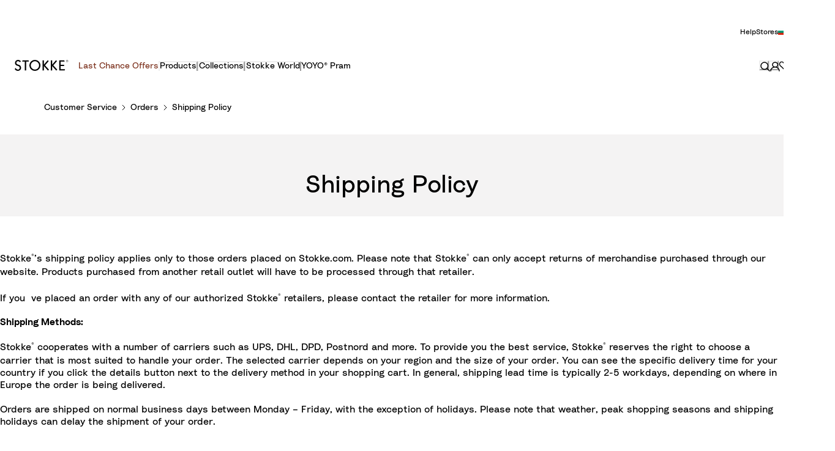

--- FILE ---
content_type: text/html; charset=utf-8
request_url: https://www.stokke.com/EUR/en-bg/customer-service/shipping-exchanges/shipping-exchanges.html
body_size: 136638
content:
<!doctype html><html lang="en-BG"><head><meta name="charset" content="utf-8"/><meta name="viewport" content="width=device-width, initial-scale=1.0, minimum-scale=1.0, maximum-scale=5.0, shrink-to-fit=no"/><meta name="format-detection" content="telephone=no"/><link data-react-helmet="true" rel="apple-touch-icon" href="/mobify/bundle/3771/static/img/global/apple-touch-icon.png"/><link data-react-helmet="true" rel="icon" type="image/png" sizes="32x32" href="/mobify/bundle/3771/static/img/global/favicon-32x32.png"/><link data-react-helmet="true" rel="icon" type="image/png" sizes="16x16" href="/mobify/bundle/3771/static/img/global/favicon-16x16.png"/><link data-react-helmet="true" rel="manifest" href="/mobify/bundle/3771/static/manifest.json"/><link data-react-helmet="true" rel="mask-icon" href="/mobify/bundle/3771/static/img/global/safari-pinned-tab.svg" color="#ED7703"/><link data-react-helmet="true" rel="stylesheet" href="https://www.stokke.com/mobify/proxy/static/on/demandware.static/Sites-EUR-Site/-/en-BG/css/cms-style.min.css" media="print"/><meta data-react-helmet="true" name="theme-color" content="#ffffff"/><meta data-react-helmet="true" name="apple-mobile-web-app-title" content="[object Object]"/><script data-react-helmet="true" async="" src="https://www.googletagmanager.com/gtm.js?id=GTM-N6HMPT8" nonce="4a893b180a80e9ad9b3e0c88b2a07c45"></script><style data-react-helmet="true">.tns-outer{padding:0 !important}.tns-outer [hidden]{display:none !important}.tns-outer [aria-controls],.tns-outer [data-action]{cursor:pointer}.tns-slider{-webkit-transition:all 0s;-moz-transition:all 0s;transition:all 0s}.tns-slider>.tns-item{-webkit-box-sizing:border-box;-moz-box-sizing:border-box;box-sizing:border-box}.tns-horizontal.tns-subpixel{white-space:nowrap}.tns-horizontal.tns-subpixel>.tns-item{display:inline-block;vertical-align:top;white-space:normal}.tns-horizontal.tns-no-subpixel:after{content:'';display:table;clear:both}.tns-horizontal.tns-no-subpixel>.tns-item{float:left}.tns-horizontal.tns-carousel.tns-no-subpixel>.tns-item{margin-right:-100%}.tns-no-calc{position:relative;left:0}.tns-gallery{position:relative;left:0;min-height:1px}.tns-gallery>.tns-item{position:absolute;left:-100%;-webkit-transition:transform 0s, opacity 0s;-moz-transition:transform 0s, opacity 0s;transition:transform 0s, opacity 0s}.tns-gallery>.tns-slide-active{position:relative;left:auto !important}.tns-gallery>.tns-moving{-webkit-transition:all 0.25s;-moz-transition:all 0.25s;transition:all 0.25s}.tns-autowidth{display:inline-block}.tns-lazy-img{-webkit-transition:opacity 0.6s;-moz-transition:opacity 0.6s;transition:opacity 0.6s;opacity:0.6}.tns-lazy-img.tns-complete{opacity:1}.tns-ah{-webkit-transition:height 0s;-moz-transition:height 0s;transition:height 0s}.tns-ovh{overflow:hidden}.tns-visually-hidden{position:absolute;left:-10000em}.tns-transparent{opacity:0;visibility:hidden}.tns-fadeIn{opacity:1;filter:alpha(opacity=100);z-index:0}.tns-normal,.tns-fadeOut{opacity:0;filter:alpha(opacity=0);z-index:-1}.tns-vpfix{white-space:nowrap}.tns-vpfix>div,.tns-vpfix>li{display:inline-block}.tns-t-subp2{margin:0 auto;width:310px;position:relative;height:10px;overflow:hidden}.tns-t-ct{width:2333.3333333%;width:-webkit-calc(100% * 70 / 3);width:-moz-calc(100% * 70 / 3);width:calc(100% * 70 / 3);position:absolute;right:0}.tns-t-ct:after{content:'';display:table;clear:both}.tns-t-ct>div{width:1.4285714%;width:-webkit-calc(100% / 70);width:-moz-calc(100% / 70);width:calc(100% / 70);height:10px;float:left}

/*# sourceMappingURL=sourcemaps/tiny-slider.css.map */
</style><title data-react-helmet="true">Shipping Policy | Customer Service | Stokke® Online Shop</title></head><body><div><svg xmlns="http://www.w3.org/2000/svg" xmlns:xlink="http://www.w3.org/1999/xlink" style="position: absolute; width: 0; height: 0" aria-hidden="true" id="__SVG_SPRITE_NODE__"><symbol viewBox="0 0 24 24" fill="none" xmlns="http://www.w3.org/2000/svg" id="_360">
    <path d="M7.465 21.485C4.2 19.935 1.855 16.76 1.5 13H0C0.51 19.16 5.66 24 11.95 24C12.175 24 12.39 23.98 12.61 23.965L8.8 20.15L7.465 21.485ZM11.95 0C11.725 0 11.51 0.02 11.29 0.035L15.1 3.85L16.43 2.52C19.7 4.065 22.045 7.24 22.4 11H23.9C23.39 4.84 18.24 0 11.95 0Z" fill="currentColor" />
    <path d="M5.87922 12.6899C5.97922 12.6399 6.17922 12.5799 6.48922 12.5799C7.03922 12.5799 7.63922 12.8999 7.63922 13.6499C7.63922 14.2399 7.19922 14.7499 6.40922 14.7499C5.68922 14.7499 5.14922 14.2399 5.11922 13.4899L3.94922 13.7299C4.02922 14.8099 4.91922 15.7799 6.41922 15.7799C7.95922 15.7799 8.84922 14.7699 8.84922 13.6599C8.84922 12.4099 7.87922 11.7099 6.90922 11.6899L8.66922 10.1499V9.14988H4.16922V10.1999H7.11922L5.32922 11.7999L5.87922 12.6899Z" fill="currentColor" />
    <path d="M14.4975 9.31988C14.2175 9.13988 13.7175 8.99988 13.1175 8.99988C11.1075 8.99988 9.6375 10.4199 9.6375 12.7699C9.6375 14.4299 10.5775 15.7799 12.2275 15.7799C13.5875 15.7799 14.6875 14.8799 14.6875 13.5299C14.6875 12.1999 13.7775 11.3399 12.4875 11.3399C11.7975 11.3399 11.1775 11.5899 10.8375 12.1099C10.9475 10.8499 11.8275 10.0399 13.0475 10.0399C13.5775 10.0399 13.9175 10.1699 14.1575 10.2999L14.4975 9.31988ZM10.9675 13.5499C10.9675 12.7899 11.5475 12.3399 12.2275 12.3399C12.9075 12.3399 13.4875 12.7899 13.4875 13.5499C13.4875 14.2999 12.9075 14.7599 12.2275 14.7599C11.5675 14.7599 10.9675 14.2899 10.9675 13.5499Z" fill="currentColor" />
    <path d="M16.628 12.3899C16.628 11.5699 16.768 10.9399 17.088 10.5399C17.308 10.2499 17.618 10.0599 18.088 10.0599C18.558 10.0599 18.858 10.2499 19.088 10.5399C19.398 10.9399 19.538 11.5699 19.538 12.3899C19.538 13.2099 19.398 13.8399 19.088 14.2399C18.858 14.5299 18.558 14.7199 18.088 14.7199C17.618 14.7199 17.308 14.5299 17.088 14.2399C16.778 13.8399 16.628 13.2099 16.628 12.3899ZM15.438 12.3899C15.438 13.2499 15.578 14.0599 16.018 14.7199C16.438 15.3499 17.118 15.7799 18.088 15.7799C19.058 15.7799 19.728 15.3499 20.148 14.7199C20.588 14.0599 20.728 13.2499 20.728 12.3899C20.728 11.5299 20.588 10.7199 20.148 10.0599C19.728 9.42988 19.058 8.99988 18.088 8.99988C17.118 8.99988 16.438 9.42988 16.018 10.0599C15.578 10.7199 15.438 11.5299 15.438 12.3899Z" fill="currentColor" />
</symbol><symbol viewBox="0 0 20 20" fill="none" xmlns="http://www.w3.org/2000/svg" id="alert">
<path fill-rule="evenodd" clip-rule="evenodd" d="M0 10C0 4.47715 4.47715 0 10 0C12.6522 0 15.1957 1.05357 17.0711 2.92893C18.9464 4.8043 20 7.34784 20 10C20 15.5228 15.5228 20 10 20C4.47715 20 0 15.5228 0 10ZM2 10C2 14.4183 5.58172 18 10 18C12.1217 18 14.1566 17.1571 15.6569 15.6569C17.1571 14.1566 18 12.1217 18 10C18 5.58172 14.4183 2 10 2C5.58172 2 2 5.58172 2 10ZM11 10.5C11 10.2239 10.7761 10 10.5 10H9.5C9.22386 10 9 10.2239 9 10.5V13.5C9 13.7761 9.22386 14 9.5 14H10.5C10.7761 14 11 13.7761 11 13.5V10.5ZM10.5 6C10.7761 6 11 6.22386 11 6.5V7.5C11 7.77614 10.7761 8 10.5 8H9.5C9.22386 8 9 7.77614 9 7.5V6.5C9 6.22386 9.22386 6 9.5 6H10.5Z" fill="currentColor" />
</symbol><symbol viewBox="0 0 16 16" fill="none" xmlns="http://www.w3.org/2000/svg" id="account">
    <path d="M15 15C15 11.521 11.8742 8.71257 8 8.71257C4.12579 8.71257 1 11.521 1 15M8.1761 1C10.5535 1 12.4906 2.71856 12.4906 4.85629C12.4906 6.99401 10.5535 8.71257 8.1761 8.71257C5.79874 8.71257 3.86164 6.99401 3.86164 4.85629C3.81761 2.71856 5.75472 1 8.1761 1Z" stroke="currentColor" stroke-width="1.5" stroke-linecap="round" stroke-linejoin="round" />
</symbol><symbol viewBox="0 0 24 24" fill="none" xmlns:inkscape="http://www.inkscape.org/namespaces/inkscape" xmlns:sodipodi="http://sodipodi.sourceforge.net/DTD/sodipodi-0.dtd" xmlns="http://www.w3.org/2000/svg" xmlns:svg="http://www.w3.org/2000/svg" id="apple">
  <sodipodi:namedview id="apple_namedview1" pagecolor="#ffffff" bordercolor="#000000" borderopacity="0.25" inkscape:showpageshadow="2" inkscape:pageopacity="0.0" inkscape:pagecheckerboard="0" inkscape:deskcolor="#d1d1d1" inkscape:zoom="9.8333333" inkscape:cx="11.949153" inkscape:cy="12" inkscape:window-width="1312" inkscape:window-height="449" inkscape:window-x="0" inkscape:window-y="25" inkscape:window-maximized="0" inkscape:current-layer="svg1"></sodipodi:namedview>
  <g clip-path="url(#apple_clip0_37937_16105)" id="apple_g1">
    <path d="M19.762 8.818C19.646 8.908 17.598 10.062 17.598 12.628C17.598 15.596 20.204 16.646 20.282 16.672C20.27 16.736 19.868 18.11 18.908 19.51C18.052 20.742 17.158 21.972 15.798 21.972C14.438 21.972 14.088 21.182 12.518 21.182C10.988 21.182 10.444 21.998 9.2 21.998C7.956 21.998 7.088 20.858 6.09 19.458C4.934 17.814 4 15.26 4 12.836C4 8.948 6.528 6.886 9.016 6.886C10.338 6.886 11.44 7.754 12.27 7.754C13.06 7.754 14.292 6.834 15.796 6.834C16.366 6.834 18.414 6.886 19.762 8.818ZM15.082 5.188C15.704 4.45 16.144 3.426 16.144 2.402C16.144 2.26 16.132 2.116 16.106 2C15.094 2.038 13.89 2.674 13.164 3.516C12.594 4.164 12.062 5.188 12.062 6.226C12.062 6.382 12.088 6.538 12.1 6.588C12.164 6.6 12.268 6.614 12.372 6.614C13.28 6.614 14.422 6.006 15.082 5.188Z" fill="#181818" id="apple_path1" />
  </g>
  <defs id="apple_defs1">
    <clipPath id="apple_clip0_37937_16105">
      <rect width="16.28" height="20" fill="white" transform="translate(4 2)" id="apple_rect1" />
    </clipPath>
  </defs>
</symbol><symbol viewBox="0 0 24 24" fill="none" xmlns="http://www.w3.org/2000/svg" id="ar">
    <path d="M19 2H22V5" stroke="currentColor" stroke-linecap="round" stroke-linejoin="round" />
    <path d="M22 19L22 22L19 22" stroke="currentColor" stroke-linecap="round" stroke-linejoin="round" />
    <path d="M5 22L2 22L2 19" stroke="currentColor" stroke-linecap="round" stroke-linejoin="round" />
    <path d="M2 5L2 2L5 2" stroke="currentColor" stroke-linecap="round" stroke-linejoin="round" />
    <path d="M11.0449 16.0001H12.1322L9.08795 8.00012H8.04422L5 16.0001H6.08722L6.73955 14.1819H10.3926L11.0449 16.0001ZM7.0331 13.3638L8.56608 9.09103L10.0991 13.3638H7.0331Z" fill="currentColor" />
    <path d="M13.0855 16.0001H14.0423V12.9092H16.4124C17.0213 12.9092 17.2822 13.2388 17.4344 13.6365C17.7171 14.3638 17.467 15.6592 17.9563 16.0001H19C18.4455 15.5683 18.6956 14.0342 18.3368 13.1592C18.2716 13.0001 17.978 12.5683 17.4344 12.5001C18.1628 12.1138 18.6521 11.2388 18.6521 10.3751C18.6521 8.9433 17.7823 8.00012 15.6731 8.00012H13.0855V16.0001ZM14.0423 12.091V8.8183H16.0101C17.0213 8.8183 17.6953 9.39785 17.6953 10.4319C17.6953 11.3638 17.0213 12.091 16.0101 12.091H14.0423Z" fill="currentColor" />
</symbol><symbol viewBox="0 0 16 16" fill="none" xmlns="http://www.w3.org/2000/svg" id="arrow">
    <path fill-rule="evenodd" clip-rule="evenodd" d="M8.00003 12.769C7.6774 12.769 7.36809 12.6404 7.14058 12.4117L0.352674 5.58642C-0.119388 5.11176 -0.117284 4.34429 0.357376 3.87223C0.832034 3.40017 1.59951 3.40227 2.07157 3.87693L8.00003 9.838L13.9284 3.87694C14.4005 3.40228 15.168 3.40017 15.6426 3.87223C16.1173 4.34429 16.1194 5.11176 15.6473 5.58642L8.85948 12.4117C8.63197 12.6404 8.32266 12.769 8.00003 12.769Z" fill="currentColor" />
</symbol><symbol viewBox="0 0 16 16" fill="none" xmlns="http://www.w3.org/2000/svg" id="arrow-pinned">
    <path fill-rule="evenodd" clip-rule="evenodd" d="M9 2.08333C9 1.48502 8.55228 1 8 1C7.44772 1 7 1.48502 7 2.08333L7 11.865L2.64021 8.2318C2.21593 7.87824 1.58537 7.93556 1.2318 8.35984C0.87824 8.78412 0.935564 9.41468 1.35984 9.76825L7.35984 14.7682C7.73069 15.0773 8.26936 15.0773 8.64021 14.7682L14.6402 9.76825C15.0645 9.41468 15.1218 8.78412 14.7682 8.35984C14.4147 7.93556 13.7841 7.87824 13.3598 8.2318L9 11.865L9 2.08333Z" fill="currentColor" />
</symbol><symbol viewBox="0 0 32 32" fill="none" xmlns="http://www.w3.org/2000/svg" id="arrow-left-round">
    <path opacity="0.9" d="M0.0203098 15.1464C0.459385 6.31729 8.02124 -0.463039 16.8515 0.0247557C25.6818 0.46377 32.4631 8.02457 31.9752 16.8536C31.5362 25.6827 23.9743 32.463 15.144 31.9752C6.31372 31.4875 -0.418766 23.9754 0.0203098 15.1464Z" fill="currentColor" />
    <path fill-rule="evenodd" clip-rule="evenodd" d="M9.28906 16C9.28906 15.6451 9.43054 15.3049 9.68218 15.0546L17.7262 7.05459C18.2483 6.53532 19.0926 6.53764 19.6118 7.05976C20.1311 7.58188 20.1288 8.4261 19.6067 8.94537L12.5132 16L19.6066 23.0546C20.1288 23.5739 20.1311 24.4181 19.6118 24.9402C19.0926 25.4623 18.2483 25.4646 17.7262 24.9454L9.68218 16.9454C9.43055 16.6952 9.28906 16.3549 9.28906 16Z" fill="white" />
</symbol><symbol viewBox="0 0 24 24" fill="none" xmlns="http://www.w3.org/2000/svg" id="arrow-right-round">
    <path opacity="0.9" d="M23.9848 12.6402C23.6555 19.262 17.9841 24.3473 11.3614 23.9814C4.73863 23.6522 -0.347326 17.9816 0.0185701 11.3598C0.347878 4.73797 6.01927 -0.347279 12.642 0.0185658C19.2647 0.384411 24.3141 6.01843 23.9848 12.6402Z" fill="currentColor" />
    <path fill-rule="evenodd" clip-rule="evenodd" d="M17.0312 12C17.0313 12.2661 16.9251 12.5213 16.7364 12.709L10.7034 18.709C10.3118 19.0985 9.67863 19.0968 9.28918 18.7052C8.89973 18.3136 8.90146 17.6804 9.29306 17.291L14.6131 12L9.29306 6.70905C8.90147 6.3196 8.89973 5.68643 9.28918 5.29484C9.67863 4.90324 10.3118 4.9015 10.7034 5.29095L16.7364 11.2909C16.9251 11.4786 17.0312 11.7338 17.0312 12Z" fill="white" />
</symbol><symbol viewBox="0 0 16 16" fill="none" xmlns="http://www.w3.org/2000/svg" id="arrow-right2">
    <path fill-rule="evenodd" clip-rule="evenodd" d="M2.08333 7C1.48502 7 1 7.44772 1 8C1 8.55228 1.48502 9 2.08333 9L11.865 9L8.2318 13.3598C7.87824 13.7841 7.93556 14.4146 8.35984 14.7682C8.78412 15.1218 9.41468 15.0644 9.76825 14.6402L14.7682 8.64016C15.0773 8.26931 15.0773 7.73064 14.7682 7.35979L9.76825 1.35979C9.41468 0.935513 8.78412 0.87819 8.35984 1.23175C7.93556 1.58532 7.87824 2.21588 8.2318 2.64016L11.865 7L2.08333 7Z" fill="currentColor" />
</symbol><symbol viewBox="0 0 8 8" fill="none" xmlns="http://www.w3.org/2000/svg" id="availability">
    <circle cx="4" cy="4" r="4" fill="currentColor" />
</symbol><symbol viewBox="0 0 16 16" fill="none" xmlns="http://www.w3.org/2000/svg" id="basket">
    <path d="M2.5 7L6 3M13.5 7L10 3M1 7H15L12.5 13H3.5L1 7Z" stroke="currentColor" stroke-width="1.5" stroke-linecap="round" stroke-linejoin="round" />
</symbol><symbol viewBox="0 0 16 16" fill="none" xmlns="http://www.w3.org/2000/svg" id="bin-bg-white">
    <path d="M7.7399 1H8.8599C9.64398 1 10.036 1 10.3355 1.15259C10.5989 1.28681 10.8131 1.50099 10.9473 1.76441C11.0999 2.06389 11.0999 2.45593 11.0999 3.24V3.8H13.1999V11.64C13.1999 12.8161 13.1999 13.4042 12.971 13.8534C12.7697 14.2485 12.4484 14.5698 12.0533 14.7711C11.6041 15 11.016 15 9.8399 15H6.7599C5.58379 15 4.99574 15 4.54652 14.7711C4.15138 14.5698 3.83012 14.2485 3.62879 13.8534C3.3999 13.4042 3.3999 12.8161 3.3999 11.64V3.8H5.4999V3.24C5.4999 2.45593 5.4999 2.06389 5.65249 1.76441C5.78672 1.50099 6.00089 1.28681 6.26432 1.15259C6.56379 1 6.95583 1 7.7399 1Z" fill="white" />
    <path d="M2 3.8H14.6H2Z" fill="white" />
    <path d="M13.1999 3.8V11.64C13.1999 12.8161 13.1999 13.4042 12.971 13.8534C12.7697 14.2485 12.4484 14.5698 12.0533 14.7711C11.6041 15 11.016 15 9.8399 15H6.7599C5.58379 15 4.99574 15 4.54652 14.7711C4.15138 14.5698 3.83012 14.2485 3.62879 13.8534C3.3999 13.4042 3.3999 12.8161 3.3999 11.64V3.8M13.1999 3.8H11.0999M13.1999 3.8H14.5M3.3999 3.8H2H14.6M3.3999 3.8H5.4999M5.4999 3.8V3.24C5.4999 2.45593 5.4999 2.06389 5.65249 1.76441C5.78672 1.50099 6.00089 1.28681 6.26432 1.15259C6.56379 1 6.95583 1 7.7399 1H8.8599C9.64398 1 10.036 1 10.3355 1.15259C10.5989 1.28681 10.8131 1.50099 10.9473 1.76441C11.0999 2.06389 11.0999 2.45593 11.0999 3.24V3.8M5.4999 3.8H11.0999M6.9 7.65V11.15M9.7 7.65V11.15" stroke="black" stroke-width="1.4" stroke-linecap="round" stroke-linejoin="round" />
</symbol><symbol viewBox="0 0 16 17" fill="none" xmlns="http://www.w3.org/2000/svg" id="box-2-outline">
    <g clip-path="url(#box-2-outline_clip0_21658_183516)">
        <path d="M10.5 3.69824V10.6982L8 8.19824L5.5 10.6982V3.69824" stroke="currentColor" stroke-width="1.5" stroke-miterlimit="10" stroke-linecap="round" stroke-linejoin="round" />
        <path d="M15.5 14.6982H0.5V3.69824L3 0.698242H13L15.5 3.69824V14.6982Z" stroke="currentColor" stroke-width="1.5" stroke-miterlimit="10" stroke-linecap="round" stroke-linejoin="round" />
        <path d="M0.5 3.69824H15.5" stroke="currentColor" stroke-width="1.5" stroke-miterlimit="10" stroke-linecap="round" stroke-linejoin="round" />
    </g>
    <defs>
        <clipPath id="box-2-outline_clip0_21658_183516">
            <rect width="16" height="16" fill="white" transform="translate(0 0.198242)" />
        </clipPath>
    </defs>
</symbol><symbol viewBox="0 0 16 16" fill="none" xmlns="http://www.w3.org/2000/svg" id="cart">
    <path d="M2.5 7L6 3M13.5 7L10 3M1 7H15L12.5 13H3.5L1 7Z" stroke="currentColor" stroke-width="1.5" stroke-linecap="round" stroke-linejoin="round" />
</symbol><symbol viewBox="0 0 16 16" fill="none" xmlns="http://www.w3.org/2000/svg" id="check">
    <path fill-rule="evenodd" clip-rule="evenodd" d="M14.3184 1.02235C14.4977 0.991367 14.6818 0.992603 14.8607 1.02602C15.0395 1.05945 15.2116 1.12479 15.3664 1.22023C15.5214 1.31571 15.6572 1.4402 15.7634 1.58878C15.8697 1.73755 15.9438 1.90702 15.9782 2.08765C16.0127 2.26842 16.0061 2.4537 15.9593 2.63154C15.913 2.80709 15.8291 2.96926 15.7156 3.10955L7.2769 13.9618L7.27592 13.9631C7.1536 14.1219 6.99697 14.2506 6.82002 14.3433C6.64267 14.4363 6.44731 14.492 6.24769 14.5087L6.22765 14.5103H6.12345C5.76364 14.5103 5.40849 14.3835 5.13897 14.1435L0.450859 9.96958C0.314799 9.85179 0.202719 9.7082 0.124107 9.54527C0.0447184 9.38073 0.00184832 9.20127 5.8435e-05 9.01788C-0.00173156 8.83449 0.0376328 8.6542 0.11394 8.48815C0.190144 8.32232 0.300854 8.17563 0.436448 8.05491C0.571931 7.93428 0.730036 7.84148 0.900292 7.77947C1.07053 7.71746 1.25132 7.68677 1.43258 7.68817C1.61383 7.68957 1.79413 7.72305 1.96335 7.78777C2.13115 7.85195 2.28648 7.94627 2.41913 8.06772L5.92742 11.1905L13.4114 1.56662C13.5193 1.42214 13.6555 1.30156 13.8099 1.20946C13.9662 1.11628 14.1391 1.05333 14.3184 1.02235Z" fill="currentColor" />
</symbol><symbol viewBox="0 0 24 24" fill="none" xmlns="http://www.w3.org/2000/svg" id="checkbox-disabled">
    <g clip-path="url(#checkbox-disabled_clip0_5891_20922)">
        <rect x="0.5" y="0.5" width="23" height="23" rx="3.5" fill="#F4F3F3" stroke="#D2D0CD" />
        <path d="M-10.2739 16.8032L17.3032 -10.7739" stroke="#D2D0CD" stroke-linecap="round" stroke-linejoin="round" />
        <path d="M-8.15259 18.9248L19.4246 -8.65236" stroke="#D2D0CD" stroke-linecap="round" stroke-linejoin="round" />
        <path d="M-6.03125 21.0459L21.5459 -6.53126" stroke="#D2D0CD" stroke-linecap="round" stroke-linejoin="round" />
        <path d="M-3.90991 23.1675L23.6673 -4.40968" stroke="#D2D0CD" stroke-linecap="round" stroke-linejoin="round" />
        <path d="M-1.78857 25.2886L25.7886 -2.28859" stroke="#D2D0CD" stroke-linecap="round" stroke-linejoin="round" />
        <path d="M0.332764 27.4097L27.9099 -0.167495" stroke="#D2D0CD" stroke-linecap="round" stroke-linejoin="round" />
        <path d="M2.4541 29.5312L30.0313 1.95409" stroke="#D2D0CD" stroke-linecap="round" stroke-linejoin="round" />
        <path d="M4.57544 31.6523L32.1526 4.07518" stroke="#D2D0CD" stroke-linecap="round" stroke-linejoin="round" />
        <path d="M6.69678 33.7739L34.2739 6.19676" stroke="#D2D0CD" stroke-linecap="round" stroke-linejoin="round" />
    </g>
    <defs>
        <clipPath id="checkbox-disabled_clip0_5891_20922">
            <rect width="24" height="24" rx="4" fill="white" />
        </clipPath>
    </defs>
</symbol><symbol viewBox="0 0 16 16" fill="none" xmlns="http://www.w3.org/2000/svg" id="check-circle">
    <circle cx="8" cy="8" r="8" fill="currentColor" />
    <path fill-rule="evenodd" clip-rule="evenodd" d="M11.1592 4.51117C11.2488 4.49568 11.3409 4.4963 11.4303 4.51301C11.5198 4.52972 11.6058 4.5624 11.6832 4.61012C11.7607 4.65786 11.8286 4.7201 11.8817 4.79439C11.9348 4.86877 11.9719 4.95351 11.9891 5.04382C12.0063 5.13421 12.0031 5.22685 11.9796 5.31577C11.9565 5.40354 11.9146 5.48463 11.8578 5.55478L7.63845 10.9809L7.63796 10.9816C7.5768 11.0609 7.49848 11.1253 7.41001 11.1717C7.32134 11.2182 7.22365 11.246 7.12384 11.2543L7.11383 11.2552H7.06172C6.88182 11.2551 6.70425 11.1917 6.56949 11.0717L4.22543 8.98479C4.1574 8.92589 4.10136 8.8541 4.06205 8.77263C4.02236 8.69036 4.00092 8.60063 4.00003 8.50894C3.99913 8.41724 4.01882 8.3271 4.05697 8.24407C4.09507 8.16116 4.15043 8.08781 4.21822 8.02745C4.28597 7.96714 4.36502 7.92074 4.45015 7.88973C4.53526 7.85873 4.62566 7.84338 4.71629 7.84409C4.80692 7.84479 4.89706 7.86153 4.98167 7.89389C5.06557 7.92597 5.14324 7.97313 5.20957 8.03386L6.96371 9.59523L10.7057 4.78331C10.7597 4.71107 10.8278 4.65078 10.905 4.60473C10.9831 4.55814 11.0696 4.52666 11.1592 4.51117Z" fill="white" />
</symbol><symbol viewBox="0 0 16 16" fill="none" xmlns="http://www.w3.org/2000/svg" id="chevron-up">
<path fill-rule="evenodd" clip-rule="evenodd" d="M7.99997 3.23096C8.3226 3.23096 8.63191 3.35958 8.85942 3.58833L15.6473 10.4136C16.1194 10.8882 16.1173 11.6557 15.6426 12.1278C15.168 12.5998 14.4005 12.5977 13.9284 12.1231L7.99997 6.162L2.07157 12.1231C1.59951 12.5977 0.83204 12.5998 0.357379 12.1278C-0.117282 11.6557 -0.11939 10.8882 0.35267 10.4136L7.14052 3.58834C7.36803 3.35958 7.67734 3.23096 7.99997 3.23096Z" fill="currentColor" />
</symbol><symbol viewBox="0 0 16 16" fill="none" xmlns="http://www.w3.org/2000/svg" id="chevron-down">
<path fill-rule="evenodd" clip-rule="evenodd" d="M8.00003 12.769C7.6774 12.769 7.36809 12.6404 7.14058 12.4117L0.352674 5.58642C-0.119388 5.11176 -0.117284 4.34429 0.357376 3.87223C0.832034 3.40017 1.59951 3.40227 2.07157 3.87693L8.00003 9.838L13.9284 3.87694C14.4005 3.40228 15.168 3.40017 15.6426 3.87223C16.1173 4.34429 16.1194 5.11176 15.6473 5.58642L8.85948 12.4117C8.63197 12.6404 8.32266 12.769 8.00003 12.769Z" fill="currentColor" />
</symbol><symbol viewBox="0 0 24 24" fill="none" xmlns="http://www.w3.org/2000/svg" id="chevron-right">
<path d="M15.7799 11.2799C15.9206 11.4204 15.9997 11.611 15.9999 11.8099V12.1899C15.9976 12.3883 15.9188 12.5781 15.7799 12.7199L10.6399 17.8499C10.546 17.9445 10.4182 17.9978 10.2849 17.9978C10.1516 17.9978 10.0238 17.9445 9.92992 17.8499L9.21992 17.1399C9.12586 17.0477 9.07285 16.9215 9.07285 16.7899C9.07285 16.6582 9.12586 16.532 9.21992 16.4399L13.6699 11.9999L9.21992 7.55985C9.12526 7.46597 9.07202 7.33817 9.07202 7.20485C9.07202 7.07153 9.12526 6.94374 9.21992 6.84985L9.92992 6.14985C10.0238 6.0552 10.1516 6.00195 10.2849 6.00195C10.4182 6.00195 10.546 6.0552 10.6399 6.14985L15.7799 11.2799Z" fill="currentColor" />
</symbol><symbol viewBox="0 0 24 24" fill="none" xmlns="http://www.w3.org/2000/svg" id="chevron-left">
<path d="M8.22 12.7199C8.07931 12.5793 8.00018 12.3887 8 12.1899V11.8099C8.0023 11.6114 8.08112 11.4216 8.22 11.2799L13.36 6.14985C13.4539 6.0552 13.5817 6.00195 13.715 6.00195C13.8483 6.00195 13.9761 6.0552 14.07 6.14985L14.78 6.85985C14.8741 6.95202 14.9271 7.07816 14.9271 7.20985C14.9271 7.34154 14.8741 7.46769 14.78 7.55985L10.33 11.9999L14.78 16.4399C14.8747 16.5337 14.9279 16.6615 14.9279 16.7949C14.9279 16.9282 14.8747 17.056 14.78 17.1499L14.07 17.8499C13.9761 17.9445 13.8483 17.9978 13.715 17.9978C13.5817 17.9978 13.4539 17.9445 13.36 17.8499L8.22 12.7199Z" fill="currentColor" />
</symbol><symbol viewBox="0 0 16 16" fill="none" xmlns="http://www.w3.org/2000/svg" id="configurator-3d">
    <g clip-path="url(#configurator-3d_clip0_21331_47348)">
        <path d="M8 10C8.55229 10 9 9.32843 9 8.5C9 7.67157 8.55229 7 8 7C7.44771 7 7 7.67157 7 8.5C7 9.32843 7.44771 10 8 10Z" stroke="currentColor" stroke-linecap="round" stroke-linejoin="round" />
        <path d="M10.9691 8.95573C10.9871 8.64307 11 8.3248 11 8C11 4.13413 9.65686 1 8 1C6.34314 1 5 4.13413 5 8C5 11.8659 6.34314 15 8 15C8.82286 15 9.56771 14.2253 10.1103 12.9737" stroke="currentColor" stroke-linecap="round" stroke-linejoin="round" />
        <path d="M7.04427 5.036C7.35693 5.015 7.6752 5 8 5C11.8659 5 15 6.567 15 8.5C15 10.433 11.8659 12 8 12C4.13413 12 1 10.433 1 8.5C1 7.54 1.77467 6.671 3.02627 6.038" stroke="currentColor" stroke-linecap="round" stroke-linejoin="round" />
    </g>
    <defs>
        <clipPath id="configurator-3d_clip0_21331_47348">
            <rect width="16" height="16" fill="white" />
        </clipPath>
    </defs>
</symbol><symbol viewBox="0 0 38 18" fill="none" xmlns="http://www.w3.org/2000/svg" id="colors-indicator">
<circle cx="28.3574" cy="9" r="8" fill="#004160" stroke="white" stroke-width="2" />
<path d="M26.9294 9C26.9294 13.3749 23.2002 17 18.5008 17C13.8015 17 10.0723 13.3749 10.0723 9C10.0723 4.62505 13.8015 1 18.5008 1C23.2002 1 26.9294 4.62505 26.9294 9Z" fill="#BAB1AA" stroke="white" stroke-width="2" />
<circle cx="9.5" cy="9" r="8" fill="#C8A382" stroke="white" stroke-width="2" />
</symbol><symbol viewBox="0 0 24 24" xmlns="http://www.w3.org/2000/svg" id="dashboard">
    <path fill-rule="evenodd" clip-rule="evenodd" d="m1.3333 0h8c0.73637 0 1.3334 0.59695 1.3334 1.3333v21.333c0 0.7363-0.597 1.3333-1.3334 1.3333h-8c-0.73638 0-1.3333-0.597-1.3333-1.3333v-21.333c0-0.73638 0.59695-1.3333 1.3333-1.3333zm6.6667 21.333v-18.667h-5.3333v18.667h5.3333zm13.333-18.667v2.6667h-5.3333v-2.6667h5.3333zm-6.6666-2.6667h8c0.7363 0 1.3333 0.59695 1.3333 1.3333v5.3333c0 0.73638-0.597 1.3333-1.3333 1.3333h-8c-0.7364 0-1.3334-0.59695-1.3334-1.3333v-5.3333c0-0.73638 0.597-1.3333 1.3334-1.3333zm6.6666 13.333v8h-5.3333v-8h5.3333zm-6.6666-2.6666h8c0.7363 0 1.3333 0.5969 1.3333 1.3333v10.667c0 0.7363-0.597 1.3333-1.3333 1.3333h-8c-0.7364 0-1.3334-0.597-1.3334-1.3333v-10.667c0-0.7364 0.597-1.3333 1.3334-1.3333z" fill="currentColor" />
</symbol><symbol viewBox="0 0 16 16" fill="none" xmlns="http://www.w3.org/2000/svg" id="delete">
    <path fill-rule="evenodd" clip-rule="evenodd" d="M5.7334 0.25C5.31918 0.25 4.9834 0.585786 4.9834 1V3.05029H2C1.58579 3.05029 1.25 3.38608 1.25 3.80029C1.25 4.21451 1.58579 4.55029 2 4.55029H14.1332C14.5474 4.55029 14.8832 4.21451 14.8832 3.80029C14.8832 3.38608 14.5474 3.05029 14.1332 3.05029H11.15V1C11.15 0.585786 10.8142 0.25 10.4 0.25H5.7334ZM9.65001 3.05029V1.75H6.4834V3.05029H9.65001ZM2.93311 4.9165C3.34732 4.9165 3.68311 5.25229 3.68311 5.6665V13.1331C3.68311 13.4292 3.80075 13.7133 4.01016 13.9227C4.21957 14.1321 4.5036 14.2497 4.79975 14.2497H11.333C11.6292 14.2497 11.9132 14.1321 12.1226 13.9227C12.332 13.7133 12.4496 13.4292 12.4496 13.1331V5.6665C12.4496 5.25229 12.7854 4.9165 13.1996 4.9165C13.6139 4.9165 13.9496 5.25229 13.9496 5.6665V13.1331C13.9496 13.8271 13.674 14.4926 13.1832 14.9833C12.6925 15.474 12.027 15.7497 11.333 15.7497H4.79975C4.10577 15.7497 3.44022 15.474 2.9495 14.9833C2.45879 14.4926 2.18311 13.8271 2.18311 13.1331V5.6665C2.18311 5.25229 2.51889 4.9165 2.93311 4.9165ZM10.9303 7.00336C11.2232 7.29625 11.2232 7.77113 10.9303 8.06402L9.12736 9.867L10.9303 11.67C11.2232 11.9629 11.2232 12.4377 10.9303 12.7306C10.6374 13.0235 10.1626 13.0235 9.86968 12.7306L8.0667 10.9277L6.26373 12.7306C5.97084 13.0235 5.49596 13.0235 5.20307 12.7306C4.91018 12.4377 4.91018 11.9629 5.20307 11.67L7.00604 9.867L5.20307 8.06402C4.91018 7.77113 4.91018 7.29625 5.20307 7.00336C5.49596 6.71047 5.97084 6.71047 6.26373 7.00336L8.0667 8.80634L9.86968 7.00336C10.1626 6.71047 10.6374 6.71047 10.9303 7.00336Z" fill="currentColor" />
</symbol><symbol viewBox="0 0 16 17" fill="none" xmlns="http://www.w3.org/2000/svg" id="delivery-fast-outline">
    <g clip-path="url(#delivery-fast-outline_clip0_21658_183535)">
        <path d="M11.5 13.6982H15.5V7.19824L12 6.19824L10 0.698242H0.5V13.6982H2.5" stroke="currentColor" stroke-width="1.5" stroke-miterlimit="10" stroke-linecap="round" stroke-linejoin="round" />
        <path d="M7 15.6982C8.38071 15.6982 9.5 14.579 9.5 13.1982C9.5 11.8175 8.38071 10.6982 7 10.6982C5.61929 10.6982 4.5 11.8175 4.5 13.1982C4.5 14.579 5.61929 15.6982 7 15.6982Z" stroke="currentColor" stroke-width="1.5" stroke-miterlimit="10" stroke-linecap="round" stroke-linejoin="round" />
        <path d="M5.5 2.69824V6.69824H9.5" stroke="currentColor" stroke-width="1.5" stroke-miterlimit="10" stroke-linecap="round" stroke-linejoin="round" />
    </g>
    <defs>
        <clipPath id="delivery-fast-outline_clip0_21658_183535">
            <rect width="16" height="16" fill="white" transform="translate(0 0.198242)" />
        </clipPath>
    </defs>
</symbol><symbol viewBox="0 0 16 16" fill="none" xmlns="http://www.w3.org/2000/svg" id="discount">
    <path d="M14.707 7.207L7.5 0H2V2H5.914L13.414 9.5C13.4818 9.571 13.5443 9.64687 13.601 9.727L14.707 8.621C14.8945 8.43347 14.9998 8.17916 14.9998 7.914C14.9998 7.64884 14.8945 7.39453 14.707 7.207Z" fill="currentColor" />
    <path d="M12.707 10.207L5.5 3H0V8.5L7.207 15.707C7.39453 15.8945 7.64884 15.9998 7.914 15.9998C8.17916 15.9998 8.43347 15.8945 8.621 15.707L12.707 11.621C12.8945 11.4335 12.9998 11.1792 12.9998 10.914C12.9998 10.6488 12.8945 10.3945 12.707 10.207ZM3 7C2.80222 7 2.60888 6.94135 2.44443 6.83147C2.27998 6.72159 2.15181 6.56541 2.07612 6.38268C2.00043 6.19996 1.98063 5.99889 2.01921 5.80491C2.0578 5.61093 2.15304 5.43275 2.29289 5.29289C2.43275 5.15304 2.61093 5.0578 2.80491 5.01921C2.99889 4.98063 3.19996 5.00043 3.38268 5.07612C3.56541 5.15181 3.72159 5.27998 3.83147 5.44443C3.94135 5.60888 4 5.80222 4 6C4 6.26522 3.89464 6.51957 3.70711 6.70711C3.51957 6.89464 3.26522 7 3 7Z" fill="currentColor" />
</symbol><symbol viewBox="0 0 16 16" fill="none" xmlns="http://www.w3.org/2000/svg" id="edit">
    <path fill-rule="evenodd" clip-rule="evenodd" d="M13.4195 0C12.7351 0 12.0788 0.271871 11.5949 0.755803L2.1942 10.1965C2.1347 10.2562 2.08707 10.3267 2.05385 10.4042L0.0539208 15.0707C-0.0534589 15.3213 0.00252208 15.612 0.195274 15.8047C0.388027 15.9975 0.678712 16.0535 0.929265 15.9461L5.59576 13.9462C5.67327 13.9129 5.74378 13.8653 5.80354 13.8058L15.2432 4.40614L15.2442 4.40515C15.7281 3.92121 16 3.26486 16 2.58047C16 1.89609 15.7281 1.23974 15.2442 0.755803C14.7603 0.27187 14.1039 0 13.4195 0ZM11.591 2.6492L12.5376 1.69858C12.7715 1.46492 13.0889 1.33328 13.4195 1.33328C13.7503 1.33328 14.0675 1.46468 14.3014 1.69858C14.5353 1.93247 14.6667 2.2497 14.6667 2.58047C14.6667 2.91105 14.535 3.22852 14.3014 3.46237L13.3508 4.40897L11.591 2.6492ZM10.6503 3.59398L3.22905 11.0468L1.93591 14.0641L4.95323 12.771L12.406 5.34974L10.6503 3.59398Z" fill="currentColor" />
</symbol><symbol viewBox="0 0 16 16" fill="none" xmlns="http://www.w3.org/2000/svg" id="eye">
    <path fill-rule="evenodd" clip-rule="evenodd" d="M11.7639 5.80976C12.9378 6.53536 13.9475 7.40312 14.5837 8C13.9475 8.59688 12.9378 9.46464 11.7639 10.1902C10.5195 10.9594 9.20017 11.5 8.00209 11.5C6.80401 11.5 5.48466 10.9594 4.24028 10.1902C3.06636 9.46464 2.05664 8.59688 1.42047 8C2.05664 7.40312 3.06636 6.53536 4.24028 5.80976C5.48466 5.0406 6.80401 4.5 8.00209 4.5C9.20017 4.5 10.5195 5.0406 11.7639 5.80976ZM15.3544 7.35235C15.7312 7.70999 15.7312 8.29001 15.3544 8.64765C14.0424 9.8931 10.9446 12.5 8.00209 12.5C5.05958 12.5 1.96182 9.8931 0.649762 8.64765C0.272996 8.29001 0.272996 7.70999 0.649762 7.35235C1.96182 6.1069 5.05959 3.5 8.00209 3.5C10.9446 3.5 14.0424 6.1069 15.3544 7.35235ZM8.00195 10C9.10652 10 10.002 9.10457 10.002 8C10.002 6.89543 9.10652 6 8.00195 6C6.89738 6 6.00195 6.89543 6.00195 8C6.00195 9.10457 6.89738 10 8.00195 10Z" fill="currentColor" />
</symbol><symbol fill="none" viewBox="0 0 28 40" xmlns="http://www.w3.org/2000/svg" id="figma-logo">
<g clip-path="url(#figma-logo_a)">
    <path d="m7.34 39.999c3.68 0 6.6667-2.9867 6.6667-6.6667v-6.6667h-6.6667c-3.68 0-6.6667 2.9867-6.6667 6.6667s2.9867 6.6667 6.6667 6.6667z" fill="#0ACF83" />
    <path d="m0.67334 20.001c0-3.68 2.9867-6.6666 6.6667-6.6666h6.6667v13.333h-6.6667c-3.68 0-6.6667-2.9867-6.6667-6.6667z" fill="#A259FF" />
    <path d="m0.67383 6.6667c0-3.68 2.9867-6.6667 6.6667-6.6667h6.6667v13.333h-6.6667c-3.68 0-6.6667-2.9866-6.6667-6.6666z" fill="#F24E1E" />
    <path d="m14.006 0h6.6667c3.68 0 6.6666 2.9867 6.6666 6.6667 0 3.68-2.9866 6.6666-6.6666 6.6666h-6.6667v-13.333z" fill="#FF7262" />
    <path d="m27.339 20.001c0 3.68-2.9866 6.6667-6.6666 6.6667-3.6801 0-6.6667-2.9867-6.6667-6.6667s2.9866-6.6666 6.6667-6.6666c3.68 0 6.6666 2.9866 6.6666 6.6666z" fill="#1ABCFE" />
</g>
<defs>
    <clipPath id="figma-logo_a">
        <rect transform="translate(.66992)" width="26.672" height="40" fill="#fff" />
    </clipPath>
</defs>
</symbol><symbol viewBox="0 0 18 18" fill="currentColor" xmlns="http://www.w3.org/2000/svg" id="filter">
<path fill-rule="evenodd" clip-rule="evenodd" d="M5.82291 1.99998H17.4919C17.7677 1.99998 17.9914 2.22383 17.9914 2.49998V3.49998C17.9914 3.77612 17.7677 3.99998 17.4919 3.99998H5.82291C5.33634 5.37752 3.92904 6.20385 2.49033 5.95677C1.05163 5.7097 0 4.46109 0 2.99998C0 1.53887 1.05163 0.290257 2.49033 0.0431805C3.92904 -0.203896 5.33634 0.622429 5.82291 1.99998ZM2.00653 2.99998C2.00653 3.55226 2.45382 3.99998 3.00558 3.99998C3.55734 3.99998 4.00463 3.55226 4.00463 2.99998C4.00463 2.44769 3.55734 1.99998 3.00558 1.99998C2.45382 1.99998 2.00653 2.44769 2.00653 2.99998ZM17.4919 7.99998H11.8172C11.387 6.81352 10.2609 6.0235 8.9999 6.0235C7.73891 6.0235 6.61279 6.81352 6.18257 7.99998H0.507946C0.232065 7.99998 0.00841915 8.22383 0.00841915 8.49998V9.49998C0.00841915 9.77612 0.232065 9.99998 0.507946 9.99998H6.18257C6.61279 11.1864 7.73891 11.9765 8.9999 11.9765C10.2609 11.9765 11.387 11.1864 11.8172 9.99998H17.4919C17.7677 9.99998 17.9914 9.77612 17.9914 9.49998V8.49998C17.9914 8.22383 17.7677 7.99998 17.4919 7.99998ZM8.00085 8.99998C8.00085 9.55226 8.44814 9.99998 8.9999 9.99998C9.55166 9.99998 9.99895 9.55226 9.99895 8.99998C9.99895 8.44769 9.55166 7.99998 8.9999 7.99998C8.44814 7.99998 8.00085 8.44769 8.00085 8.99998ZM14.9942 12C13.7272 12.0035 12.5992 12.8042 12.1769 14H0.507946C0.232065 14 0.00841915 14.2238 0.00841915 14.5V15.5C0.00841915 15.7761 0.232065 16 0.507946 16H12.1769C12.6853 17.4394 14.1926 18.267 15.6786 17.9227C17.1646 17.5783 18.1552 16.1719 17.9799 14.6553C17.8047 13.1387 16.5195 11.9957 14.9942 12ZM13.9952 15C13.9952 15.5523 14.4425 16 14.9942 16C15.546 16 15.9933 15.5523 15.9933 15C15.9933 14.4477 15.546 14 14.9942 14C14.4425 14 13.9952 14.4477 13.9952 15Z" fill="#181818" />
</symbol><symbol viewBox="0 0 25 30" fill="none" xmlns="http://www.w3.org/2000/svg" id="file">
    <path fill-rule="evenodd" clip-rule="evenodd" d="M3.5 0L21.5 0C23.1569 0 24.5 1.34315 24.5 3L24.5 19.14C24.4989 20.3331 24.0242 21.4769 23.18 22.32L16.82 28.68C15.9769 29.5242 14.8331 29.9989 13.64 30H3.5C1.84315 30 0.5 28.6569 0.5 27L0.5 3C0.5 1.34315 1.84315 0 3.5 0ZM21.5 3L3.5 3L3.5 27H12.5L12.5 19.5C12.5 18.6716 13.1716 18 14 18L21.5 18L21.5 3Z" fill="#5C5C5C" />
</symbol><symbol viewBox="0 0 128 128" xmlns="http://www.w3.org/2000/svg" xmlns:xlink="http://www.w3.org/1999/xlink" id="github-logo">
<defs>
    <circle id="github-logo_e" cx="64" cy="64" r="56" />
    <filter id="github-logo_m" x="-7.1%" y="-5.4%" width="114.3%" height="114.3%">
        <feMorphology in="SourceAlpha" operator="dilate" radius="1" result="shadowSpreadOuter1"></feMorphology>
        <feOffset dy="2" in="shadowSpreadOuter1" result="shadowOffsetOuter1"></feOffset>
        <feGaussianBlur in="shadowOffsetOuter1" result="shadowBlurOuter1" stdDeviation="2"></feGaussianBlur>
        <feComposite in="shadowBlurOuter1" in2="SourceAlpha" operator="out" result="shadowBlurOuter1"></feComposite>
        <feColorMatrix in="shadowBlurOuter1" values="0 0 0 0 0 0 0 0 0 0 0 0 0 0 0 0 0 0 0.240942029 0"></feColorMatrix>
    </filter>
    <linearGradient id="github-logo_l" x1="50%" x2="50%" y2="100%">
        <stop stop-color="#FEFEFE" offset="0" />
        <stop stop-color="#E0E0E0" offset="1" />
    </linearGradient>
    <linearGradient id="github-logo_j" x1="50%" x2="50%" y1="100%">
        <stop stop-color="#492779" offset="0" />
        <stop stop-color="#892793" offset="1" />
    </linearGradient>
    <path id="github-logo_d" d="M12 64.034c0 23.025 14.885 42.472 35.555 49.367 2.6.456 3.575-1.105 3.575-2.47 0-1.237-.065-5.334-.065-9.692C38 103.644 34.62 98.05 33.58 95.124c-.585-1.496-3.12-6.114-5.33-7.35-1.82-.976-4.42-3.382-.065-3.447 4.095-.065 7.02 3.772 7.995 5.333 4.68 7.87 12.155 5.66 15.145 4.293.455-3.382 1.82-5.66 3.315-6.96-11.57-1.3-23.66-5.788-23.66-25.69 0-5.66 2.015-10.343 5.33-13.985-.52-1.3-2.34-6.634.52-13.79 0 0 4.355-1.365 14.3 5.334 4.16-1.17 8.58-1.756 13-1.756s8.84.586 13 1.756c9.945-6.764 14.3-5.333 14.3-5.333 2.86 7.154 1.04 12.487.52 13.788 3.315 3.642 5.33 8.26 5.33 13.984 0 19.968-12.155 24.39-23.725 25.692 1.885 1.626 3.51 4.748 3.51 9.626 0 6.96-.065 12.553-.065 14.31 0 1.365.975 2.99 3.575 2.47C101.115 106.507 116 86.995 116 64.035 116 35.284 92.73 12 64 12S12 35.285 12 64.034z" />
    <filter id="github-logo_k" x="-.5%" y="-.5%" width="101%" height="102%">
        <feOffset dy="1" in="SourceAlpha" result="shadowOffsetOuter1"></feOffset>
        <feColorMatrix in="shadowOffsetOuter1" values="0 0 0 0 1 0 0 0 0 1 0 0 0 0 1 0 0 0 0.529296875 0"></feColorMatrix>
    </filter>
    <filter id="github-logo_i" x="-1%" y="-1%" width="101.9%" height="103%">
        <feGaussianBlur in="SourceAlpha" result="shadowBlurInner1" stdDeviation="1"></feGaussianBlur>
        <feOffset in="shadowBlurInner1" result="shadowOffsetInner1"></feOffset>
        <feComposite in="shadowOffsetInner1" in2="SourceAlpha" k2="-1" k3="1" operator="arithmetic" result="shadowInnerInner1"></feComposite>
        <feColorMatrix in="shadowInnerInner1" values="0 0 0 0 0.258823529 0 0 0 0 0.137254902 0 0 0 0 0.431372549 0 0 0 0.703549592 0"></feColorMatrix>
    </filter>
</defs>
<g fill="none" fill-rule="evenodd">
    <path d="M0 0h128v128H0z" />
    <use fill="#000" filter="url(#github-logo_m)" xlink:href="#github-logo_e" />
    <use fill="#FFF" fill-opacity="0" stroke="#BABABA" stroke-opacity=".5" stroke-width="2" xlink:href="#github-logo_e" />
    <circle cx="64" cy="64" r="56" fill="url(#github-logo_l)" />
    <use fill="#000" filter="url(#github-logo_k)" xlink:href="#github-logo_d" />
    <use fill="url(#github-logo_j)" xlink:href="#github-logo_d" />
    <use fill="#000" filter="url(#github-logo_i)" xlink:href="#github-logo_d" />
</g>
</symbol><symbol viewBox="0 0 28 28" fill="none" xmlns:inkscape="http://www.inkscape.org/namespaces/inkscape" xmlns:sodipodi="http://sodipodi.sourceforge.net/DTD/sodipodi-0.dtd" xmlns="http://www.w3.org/2000/svg" xmlns:svg="http://www.w3.org/2000/svg" id="google">
  <sodipodi:namedview id="google_namedview5" pagecolor="#ffffff" bordercolor="#000000" borderopacity="0.25" inkscape:showpageshadow="2" inkscape:pageopacity="0.0" inkscape:pagecheckerboard="0" inkscape:deskcolor="#d1d1d1" inkscape:zoom="5.9" inkscape:cx="15.677966" inkscape:cy="15.59322" inkscape:window-width="1552" inkscape:window-height="551" inkscape:window-x="109" inkscape:window-y="1375" inkscape:window-maximized="0" inkscape:current-layer="svg5"></sodipodi:namedview>
  <g clip-path="url(#google_clip0_710_6223)" id="google_g4" transform="translate(-5.7627118,-5.9322035)">
    <path d="m 29.6,20.2273 c 0,-0.7091 -0.0636,-1.3909 -0.1818,-2.0455 H 20 V 22.05 h 5.3818 c -0.2318,1.25 -0.9363,2.3091 -1.9954,3.0182 v 2.5091 h 3.2318 C 28.5091,25.8364 29.6,23.2727 29.6,20.2273 Z" fill="#4285f4" id="google_path1" />
    <path d="m 20,30 c 2.7,0 4.9636,-0.8955 6.6181,-2.4227 l -3.2318,-2.5091 c -0.8954,0.6 -2.0409,0.9545 -3.3863,0.9545 -2.6046,0 -4.8091,-1.7591 -5.5955,-4.1227 h -3.3409 v 2.5909 C 12.7091,27.7591 16.0909,30 20,30 Z" fill="#34a853" id="google_path2" />
    <path d="m 14.4045,21.9 c -0.2,-0.6 -0.3136,-1.2409 -0.3136,-1.9 0,-0.6591 0.1136,-1.3 0.3136,-1.9 V 15.5091 H 11.0636 C 10.3864,16.8591 10,18.3864 10,20 c 0,1.6136 0.3864,3.1409 1.0636,4.4909 z" fill="#fbbc04" id="google_path3" />
    <path d="m 20,13.9773 c 1.4681,0 2.7863,0.5045 3.8227,1.4954 l 2.8682,-2.8682 C 24.9591,10.9909 22.6954,10 20,10 c -3.9091,0 -7.2909,2.2409 -8.9364,5.5091 L 14.4045,18.1 C 15.1909,15.7364 17.3954,13.9773 20,13.9773 Z" fill="#e94235" id="google_path4" />
  </g>
  <defs id="google_defs5">
    <clipPath id="google_clip0_710_6223">
      <rect width="20" height="20" fill="#ffffff" transform="translate(10,10)" id="google_rect5" x="0" y="0" />
    </clipPath>
  </defs>
</symbol><symbol viewBox="0 0 16 17" fill="none" xmlns="http://www.w3.org/2000/svg" id="gps-location">
    <g clip-path="url(#gps-location_clip0_11532_32420)">
        <path d="M8.33325 14.8334C11.647 14.8334 14.3333 12.1471 14.3333 8.83337C14.3333 5.51967 11.647 2.83337 8.33325 2.83337C5.01954 2.83337 2.33325 5.51967 2.33325 8.83337C2.33325 12.1471 5.01954 14.8334 8.33325 14.8334Z" stroke="currentColor" stroke-miterlimit="10" stroke-linecap="square" />
        <path d="M8.33325 1.5V4.16667" stroke="currentColor" stroke-miterlimit="10" stroke-linecap="square" />
        <path d="M15.6667 8.83337H13" stroke="currentColor" stroke-miterlimit="10" stroke-linecap="square" />
        <path d="M8.33325 16.1667V13.5" stroke="currentColor" stroke-miterlimit="10" stroke-linecap="square" />
        <path d="M1 8.83337H3.66667" stroke="currentColor" stroke-miterlimit="10" stroke-linecap="square" />
    </g>
    <defs>
        <clipPath id="gps-location_clip0_11532_32420">
            <rect width="16" height="16" fill="white" transform="translate(0 0.5)" />
        </clipPath>
    </defs>
</symbol><symbol viewBox="0 0 16 16" fill="none" xmlns="http://www.w3.org/2000/svg" id="hamburger">
    <line x1="0.75" y1="3.25" x2="15.25" y2="3.25" stroke="currentColor" stroke-width="1.5" stroke-linecap="round" />
    <line x1="0.75" y1="8.25" x2="15.25" y2="8.25" stroke="currentColor" stroke-width="1.5" stroke-linecap="round" />
    <line x1="0.75" y1="13.25" x2="15.25" y2="13.25" stroke="currentColor" stroke-width="1.5" stroke-linecap="round" />
</symbol><symbol viewBox="0 0 40 40" fill="none" xmlns="http://www.w3.org/2000/svg" id="hotspot">
    <circle opacity="0.3" cx="20" cy="20" r="20" fill="currentColor" />
    <ellipse cx="19.9998" cy="19.998" rx="10.2439" ry="10" fill="currentColor" />
</symbol><symbol viewBox="0 0 24 24" fill="none" xmlns="http://www.w3.org/2000/svg" id="info">
<path fill-rule="evenodd" clip-rule="evenodd" d="M2 12C2 6.47715 6.47715 2 12 2C14.6522 2 17.1957 3.05357 19.0711 4.92893C20.9464 6.8043 22 9.34784 22 12C22 17.5228 17.5228 22 12 22C6.47715 22 2 17.5228 2 12ZM4 12C4 16.4183 7.58172 20 12 20C14.1217 20 16.1566 19.1571 17.6569 17.6569C19.1571 16.1566 20 14.1217 20 12C20 7.58172 16.4183 4 12 4C7.58172 4 4 7.58172 4 12ZM13 12.5C13 12.2239 12.7761 12 12.5 12H11.5C11.2239 12 11 12.2239 11 12.5V15.5C11 15.7761 11.2239 16 11.5 16H12.5C12.7761 16 13 15.7761 13 15.5V12.5ZM12.5 8C12.7761 8 13 8.22386 13 8.5V9.5C13 9.77614 12.7761 10 12.5 10H11.5C11.2239 10 11 9.77614 11 9.5V8.5C11 8.22386 11.2239 8 11.5 8H12.5Z" fill="currentColor" />
</symbol><symbol viewBox="0 0 12 12" fill="none" xmlns="http://www.w3.org/2000/svg" id="info-i">
    <circle cx="6" cy="6" r="6" fill="currentColor" />
    <path d="M5.35156 3.14C5.35156 3.5 5.61156 3.78 5.99156 3.78C6.37156 3.78 6.63156 3.5 6.63156 3.14C6.63156 2.78 6.37156 2.5 5.99156 2.5C5.61156 2.5 5.35156 2.78 5.35156 3.14ZM5.51156 9.3H6.47156V4.34C6.34156 4.4 6.16156 4.44 5.99156 4.44C5.82156 4.44 5.64156 4.4 5.51156 4.34V9.3Z" fill="white" />
</symbol><symbol viewBox="0 0 24 24" fill="none" xmlns="http://www.w3.org/2000/svg" id="social-facebook">
<g clip-path="url(#social-facebook_clip0_11848_4661)">
<path d="M24 12.072C23.9997 9.77878 23.3424 7.53367 22.1058 5.60245C20.8692 3.67123 19.1051 2.13478 17.0225 1.17498C14.9398 0.215189 12.6257 -0.127747 10.3542 0.186774C8.08263 0.501294 5.94878 1.4601 4.20524 2.94968C2.4617 4.43926 1.18149 6.39723 0.516158 8.59179C-0.149172 10.7864 -0.171753 13.1256 0.451088 15.3326C1.07393 17.5396 2.31611 19.5219 4.03057 21.0449C5.74503 22.5678 7.85996 23.5677 10.125 23.926V15.541H7.078V12.072H10.125V9.42798C10.125 6.42098 11.917 4.75898 14.657 4.75898C15.5571 4.77189 16.4552 4.8501 17.344 4.99298V7.94698H15.83C15.3742 7.88648 14.9131 8.00946 14.548 8.28887C14.1829 8.56828 13.9437 8.98125 13.883 9.43698C13.8658 9.5646 13.8632 9.69376 13.875 9.82198V12.072H17.2L16.668 15.541H13.868V23.926C16.692 23.4809 19.2644 22.0423 21.1219 19.8691C22.9795 17.6959 24.0001 14.9309 24 12.072V12.072Z" fill="currentColor" />
</g>
<defs>
<clipPath id="social-facebook_clip0_11848_4661">
<rect width="24" height="24" fill="white" />
</clipPath>
</defs>
</symbol><symbol viewBox="0 0 24 24" fill="none" xmlns="http://www.w3.org/2000/svg" id="social-instagram">
<path fill-rule="evenodd" clip-rule="evenodd" d="M12 2.982C14.937 2.982 15.285 2.993 16.445 3.046C17.1424 3.05412 17.8332 3.18233 18.487 3.425C18.965 3.60111 19.3973 3.88237 19.752 4.248C20.1176 4.60269 20.3989 5.035 20.575 5.513C20.8177 6.16685 20.9459 6.85762 20.954 7.555C21.007 8.715 21.018 9.063 21.018 12C21.018 14.937 21.007 15.285 20.954 16.445C20.9459 17.1424 20.8177 17.8332 20.575 18.487C20.3919 18.9615 20.1116 19.3924 19.752 19.752C19.3924 20.1116 18.9615 20.3919 18.487 20.575C17.8332 20.8177 17.1424 20.9459 16.445 20.954C15.285 21.007 14.937 21.018 12 21.018C9.063 21.018 8.715 21.007 7.555 20.954C6.85762 20.9459 6.16685 20.8177 5.513 20.575C5.035 20.3989 4.60269 20.1176 4.248 19.752C3.88237 19.3973 3.60111 18.965 3.425 18.487C3.18233 17.8332 3.05412 17.1424 3.046 16.445C2.993 15.285 2.982 14.937 2.982 12C2.982 9.063 2.993 8.715 3.046 7.555C3.05412 6.85762 3.18233 6.16685 3.425 5.513C3.60111 5.035 3.88237 4.60269 4.248 4.248C4.60269 3.88237 5.035 3.60111 5.513 3.425C6.16685 3.18233 6.85762 3.05412 7.555 3.046C8.715 2.993 9.063 2.982 12 2.982ZM12 1C9.013 1 8.638 1.013 7.465 1.066C6.55258 1.08486 5.6499 1.25762 4.795 1.577C4.06355 1.86017 3.3994 2.29319 2.84521 2.84824C2.29102 3.40329 1.85904 4.06811 1.577 4.8C1.25762 5.6549 1.08486 6.55758 1.066 7.47C1.013 8.638 1 9.013 1 12C1 14.987 1.013 15.362 1.066 16.535C1.08486 17.4474 1.25762 18.3501 1.577 19.205C1.86017 19.9365 2.29319 20.6006 2.84824 21.1548C3.40329 21.709 4.06811 22.141 4.8 22.423C5.6549 22.7424 6.55758 22.9151 7.47 22.934C8.638 22.987 9.013 23 12 23C14.987 23 15.362 22.987 16.535 22.934C17.4474 22.9151 18.3501 22.7424 19.205 22.423C19.9365 22.1398 20.6006 21.7068 21.1548 21.1518C21.709 20.5967 22.141 19.9319 22.423 19.2C22.7424 18.3451 22.9151 17.4424 22.934 16.53C22.987 15.362 23 14.987 23 12C23 9.013 22.987 8.638 22.934 7.465C22.9151 6.55258 22.7424 5.6499 22.423 4.795C22.1398 4.06355 21.7068 3.3994 21.1518 2.84521C20.5967 2.29102 19.9319 1.85904 19.2 1.577C18.3451 1.25762 17.4424 1.08486 16.53 1.066C15.362 1.013 14.987 1 12 1ZM12.0001 6.35107C10.8828 6.35107 9.79063 6.68238 8.86166 7.3031C7.93269 7.92382 7.20864 8.80608 6.78108 9.8383C6.35352 10.8705 6.24165 12.0063 6.45962 13.1021C6.67759 14.1979 7.2156 15.2045 8.00563 15.9945C8.79566 16.7845 9.80221 17.3226 10.898 17.5405C11.9938 17.7585 13.1296 17.6466 14.1619 17.2191C15.1941 16.7915 16.0763 16.0675 16.697 15.1385C17.3178 14.2095 17.6491 13.1173 17.6491 12.0001C17.6491 10.5019 17.0539 9.06502 15.9945 8.00563C14.9351 6.94624 13.4983 6.35107 12.0001 6.35107ZM12.0001 15.6671C11.2748 15.6671 10.5658 15.452 9.9628 15.0491C9.35977 14.6461 8.88976 14.0734 8.61221 13.4034C8.33466 12.7333 8.26205 11.996 8.40354 11.2847C8.54503 10.5734 8.89428 9.91995 9.40712 9.40711C9.91996 8.89428 10.5734 8.54503 11.2847 8.40354C11.996 8.26204 12.7333 8.33466 13.4034 8.61221C14.0734 8.88976 14.6461 9.35976 15.0491 9.9628C15.452 10.5658 15.6671 11.2748 15.6671 12.0001C15.6671 12.9726 15.2807 13.9053 14.593 14.593C13.9053 15.2807 12.9726 15.6671 12.0001 15.6671ZM19.1918 6.12811C19.1918 6.85712 18.6008 7.44811 17.8718 7.44811C17.1427 7.44811 16.5518 6.85712 16.5518 6.12811C16.5518 5.39909 17.1427 4.80811 17.8718 4.80811C18.6008 4.80811 19.1918 5.39909 19.1918 6.12811Z" fill="currentColor" />
</symbol><symbol viewBox="0 0 24 24" fill="none" xmlns="http://www.w3.org/2000/svg" id="social-pinterest">
<path d="M12 0C5.4 0 0 5.4 0 12C0 17.1 3.2 21.4 7.6 23.2C7.5 22.3 7.4 20.8 7.6 19.8C7.8 18.9 9 13.8 9 13.8C9 13.8 8.7 13 8.7 12C8.7 10.3 9.7 9.1 10.9 9.1C11.9 9.1 12.4 9.9 12.4 10.8C12.4 11.8 11.7 13.4 11.4 14.8C11.1 16 12 17 13.2 17C15.3 17 17 14.8 17 11.5C17 8.6 14.9 6.6 12 6.6C8.6 6.6 6.6 9.2 6.6 11.8C6.6 12.8 7 13.9 7.5 14.5C7.6 14.6 7.6 14.7 7.6 14.8C7.5 15.2 7.3 16 7.3 16.2C7.2 16.4 7.1 16.5 6.9 16.4C5.4 15.7 4.5 13.5 4.5 11.8C4.5 8 7.3 4.5 12.4 4.5C16.6 4.5 19.8 7.5 19.8 11.4C19.8 15.5 17.2 18.9 13.6 18.9C12.4 18.9 11.2 18.3 10.8 17.5C10.8 17.5 10.2 19.8 10.1 20.4C9.8 21.4 9.1 22.7 8.6 23.5C9.6 23.8 10.8 24 12 24C18.6 24 24 18.6 24 12C24 5.4 18.6 0 12 0Z" fill="currentColor" />
</symbol><symbol viewBox="0 0 32 32" fill="none" xmlns="http://www.w3.org/2000/svg" id="social-twitter">
<path d="M32 6.1507C30.8 6.68117 29.6 7.07902 28.2667 7.21164C29.6 6.41593 30.6667 5.08976 31.2 3.63096C29.8667 4.42667 28.5333 4.95714 27.0667 5.22238C25.8667 3.8962 24.1333 3.10049 22.2667 3.10049C18.6667 3.10049 15.7333 6.01808 15.7333 9.59875C15.7333 10.1292 15.7333 10.6597 15.8667 11.0575C10.2667 10.7923 5.46667 8.13996 2.26667 4.16143C1.6 5.22237 1.33333 6.28332 1.33333 7.47687C1.33333 9.73137 2.53333 11.7206 4.26667 12.9142C3.2 12.9142 2.13333 12.649 1.33333 12.1185C1.33333 12.1185 1.33333 12.1185 1.33333 12.2511C1.33333 15.4339 3.6 18.0863 6.53333 18.6167C6 18.7494 5.46667 18.882 4.8 18.882C4.4 18.882 4 18.882 3.6 18.7494C4.4 21.4017 6.8 23.2584 9.73333 23.2584C7.46667 24.9824 4.66667 26.0433 1.6 26.0433C1.06667 26.0433 0.533333 26.0433 0 25.9107C2.93333 27.7674 6.4 28.8283 10 28.8283C22.1333 28.8283 28.6667 18.882 28.6667 10.2618C28.6667 9.99661 28.6667 9.73137 28.6667 9.46614C30 8.53781 31.0667 7.34426 32 6.1507Z" fill="black" />
</symbol><symbol viewBox="0 0 22 16" fill="none" xmlns="http://www.w3.org/2000/svg" id="social-youtube">
<path fill-rule="evenodd" clip-rule="evenodd" d="M17.5399 0.339985L18.9999 0.489985C20.7284 0.685348 22.0264 2.1607 21.9999 3.89999V12.1C22.0264 13.8393 20.7284 15.3146 18.9999 15.51L17.5999 15.66C13.2315 16.11 8.82835 16.11 4.45991 15.66L2.99991 15.51C1.27143 15.3146 -0.0265361 13.8393 -9.13677e-05 12.1V3.89999C-0.0265361 2.1607 1.27143 0.685348 2.99991 0.489985L4.39991 0.339985C8.76835 -0.109992 13.1715 -0.109992 17.5399 0.339985ZM10.1099 11.22L13.9999 8.61999H14.0599C14.2695 8.48341 14.3959 8.25017 14.3959 7.99999C14.3959 7.7498 14.2695 7.51656 14.0599 7.37999L10.1699 4.77999C9.94024 4.62475 9.64368 4.60885 9.39873 4.73865C9.15379 4.86845 9.00041 5.12278 8.99991 5.39999V10.6C9.01281 10.8581 9.15765 11.0913 9.38324 11.2173C9.60883 11.3433 9.8834 11.3443 10.1099 11.22Z" fill="currentColor" />
</symbol><symbol viewBox="0 0 32 32" fill="none" xmlns="http://www.w3.org/2000/svg" id="social-weibo">
<g clip-path="url(#social-weibo_clip0_12162_78210)">
<path d="M25.3305 12.182C25.8016 10.6984 24.5008 9.29218 23.0172 9.60155C21.6602 9.89687 21.2383 7.86484 22.5813 7.57655C25.675 6.90155 28.2836 9.86874 27.3062 12.8148C26.8914 14.1297 24.9086 13.4898 25.3305 12.182ZM13.4547 28.8109C6.8875 28.8109 0.179688 25.6398 0.179688 20.3875C0.179688 17.6523 1.90937 14.4953 4.89766 11.507C11.057 5.34765 17.4555 5.2703 15.6273 11.1555C15.3812 11.9641 16.3867 11.507 16.3867 11.5281C21.3016 9.4539 25.0703 10.4875 23.432 14.7062C23.2 15.2898 23.5023 15.3812 23.9453 15.5148C32.3266 18.1305 26.0898 28.8109 13.4547 28.8109ZM22.3352 19.7687C22.0047 16.3234 17.4836 13.9609 12.2383 14.4742C7 15.0086 3.04141 18.2008 3.37891 21.6461C3.70937 25.0914 8.23047 27.4539 13.4758 26.9406C18.7141 26.4062 22.6656 23.2141 22.3352 19.7687ZM21.6812 3.3789C20.0781 3.72343 20.6406 6.0789 22.1945 5.74843C26.6594 4.80624 30.5266 9.01093 29.0992 13.4125C28.6422 14.9101 30.8992 15.6976 31.4125 14.1508C33.3813 7.97733 28.0023 2.04296 21.6812 3.3789ZM16.8297 22.5953C15.775 24.993 12.7023 26.3008 10.0867 25.457C7.5625 24.6484 6.50078 22.1594 7.59766 19.9164C8.69453 17.7297 11.5 16.4922 13.9891 17.132C16.5836 17.793 17.8844 20.2258 16.8297 22.5953ZM11.493 20.7391C10.6984 20.4086 9.63672 20.7602 9.14453 21.5336C8.63125 22.3281 8.87734 23.2633 9.67891 23.6359C10.4875 24.0086 11.5844 23.657 12.0977 22.8414C12.5898 22.0328 12.3227 21.0976 11.493 20.7391ZM13.5109 19.9164C13.1945 19.8109 12.8078 19.9516 12.625 20.2469C12.4492 20.5633 12.5406 20.9008 12.857 21.0414C13.1734 21.168 13.5813 21.0203 13.757 20.7109C13.9328 20.3875 13.8273 20.0359 13.5109 19.9164Z" fill="black" />
</g>
<defs>
<clipPath id="social-weibo_clip0_12162_78210">
<rect width="32" height="32" fill="white" />
</clipPath>
</defs>
</symbol><symbol viewBox="0 0 32 32" fill="none" xmlns="http://www.w3.org/2000/svg" id="social-wechat">
<g clip-path="url(#social-wechat_clip0_12162_78207)">
<path fill-rule="evenodd" clip-rule="evenodd" d="M28.6693 26.0333C30.7013 24.56 32 22.3827 32 19.9613C32 15.5267 27.684 11.9307 22.3613 11.9307C17.0387 11.9307 12.7227 15.5267 12.7227 19.9613C12.7227 24.3973 17.0387 27.9933 22.3613 27.9933C23.4613 27.9933 24.5227 27.8373 25.508 27.5533L25.7907 27.5107C25.976 27.5107 26.144 27.568 26.3027 27.6587L28.4133 28.8773L28.5987 28.9373C28.776 28.9373 28.92 28.7933 28.92 28.616L28.868 28.3813L28.4333 26.7613L28.4 26.556C28.4 26.34 28.5067 26.1493 28.6693 26.0333ZM11.5667 3.06265C5.17867 3.06265 0 7.37732 0 12.7013C0 15.6053 1.55733 18.22 3.996 19.9867C4.192 20.1253 4.32 20.3547 4.32 20.6147L4.28 20.86L3.75867 22.804L3.696 23.0853C3.696 23.2987 3.86933 23.472 4.08133 23.472L4.30533 23.4L6.83733 21.9373C7.02667 21.828 7.228 21.76 7.45067 21.76L7.79067 21.8107C8.972 22.1507 10.2467 22.34 11.5667 22.34L12.2013 22.324C11.9507 21.572 11.8133 20.78 11.8133 19.9627C11.8133 15.108 16.536 11.172 22.3613 11.172L22.9893 11.188C22.1187 6.58399 17.336 3.06265 11.5667 3.06265ZM19.148 18.6773C18.4387 18.6773 17.864 18.1013 17.864 17.392C17.864 16.6813 18.4387 16.1067 19.148 16.1067C19.8587 16.1067 20.4333 16.6813 20.4333 17.392C20.4333 18.1013 19.8587 18.6773 19.148 18.6773ZM25.5747 18.6773C24.864 18.6773 24.2893 18.1013 24.2893 17.392C24.2893 16.6813 24.864 16.1067 25.5747 16.1067C26.284 16.1067 26.8587 16.6813 26.8587 17.392C26.8587 18.1013 26.284 18.6773 25.5747 18.6773ZM7.71067 11.1587C6.85867 11.1587 6.16933 10.468 6.16933 9.61732C6.16933 8.76532 6.85867 8.07465 7.71067 8.07465C8.56267 8.07465 9.25333 8.76532 9.25333 9.61732C9.25333 10.468 8.56267 11.1587 7.71067 11.1587ZM15.4213 11.1587C14.5693 11.1587 13.88 10.468 13.88 9.61732C13.88 8.76532 14.5693 8.07465 15.4213 8.07465C16.2733 8.07465 16.964 8.76532 16.964 9.61732C16.964 10.468 16.2733 11.1587 15.4213 11.1587Z" fill="black" />
</g>
<defs>
<clipPath id="social-wechat_clip0_12162_78207">
<rect width="32" height="32" fill="white" />
</clipPath>
</defs>
</symbol><symbol viewBox="0 0 32 32" fill="none" xmlns="http://www.w3.org/2000/svg" id="social-tiktok">
<path d="M25.7605 7.41625C25.5581 7.31159 25.3609 7.19687 25.1699 7.0725C24.6144 6.70528 24.1052 6.27259 23.653 5.78375C22.5218 4.48938 22.0993 3.17625 21.9437 2.25688H21.9499C21.8199 1.49375 21.8737 1 21.8818 1H16.7293V20.9237C16.7293 21.1912 16.7293 21.4556 16.718 21.7169C16.718 21.7494 16.7149 21.7794 16.713 21.8144C16.713 21.8288 16.713 21.8438 16.7099 21.8587C16.7099 21.8625 16.7099 21.8663 16.7099 21.87C16.6556 22.5849 16.4264 23.2754 16.0426 23.8809C15.6588 24.4864 15.132 24.9884 14.5087 25.3425C13.859 25.7121 13.1242 25.906 12.3768 25.905C9.97616 25.905 8.03054 23.9475 8.03054 21.53C8.03054 19.1125 9.97616 17.155 12.3768 17.155C12.8312 17.1546 13.2828 17.2261 13.7149 17.3669L13.7212 12.1206C12.4095 11.9512 11.077 12.0554 9.80765 12.4268C8.5383 12.7981 7.35969 13.4285 6.34616 14.2781C5.45808 15.0498 4.71146 15.9704 4.13991 16.9988C3.92241 17.3738 3.10179 18.8806 3.00241 21.3263C2.93991 22.7144 3.35679 24.1525 3.55554 24.7469V24.7594C3.68054 25.1094 4.16491 26.3037 4.95429 27.3106C5.59081 28.1183 6.34284 28.8278 7.18616 29.4163V29.4037L7.19866 29.4163C9.69304 31.1112 12.4587 31 12.4587 31C12.9374 30.9806 14.5412 31 16.3624 30.1369C18.3824 29.18 19.5324 27.7544 19.5324 27.7544C20.2671 26.9025 20.8513 25.9318 21.2599 24.8838C21.7262 23.6581 21.8818 22.1881 21.8818 21.6006V11.0306C21.9443 11.0681 22.7768 11.6187 22.7768 11.6187C22.7768 11.6187 23.9762 12.3875 25.8474 12.8881C27.1899 13.2444 28.9987 13.3194 28.9987 13.3194V8.20438C28.3649 8.27313 27.078 8.07313 25.7605 7.41625Z" fill="black" />
</symbol><symbol viewBox="0 0 33 33" fill="none" xmlns="http://www.w3.org/2000/svg" id="social-xiaohongshu">
<path d="M7.53425 0H24.4693C24.5776 0.0243765 24.686 0.0550726 24.7952 0.0731292C25.0923 0.121882 25.3921 0.151675 25.6856 0.212165C27.2082 0.524396 28.6007 1.28981 29.6803 2.40785C31.2361 3.99142 31.9918 5.91716 31.9954 8.1291C32.0045 13.2897 32.0045 18.4506 31.9954 23.6118C31.9968 24.0476 31.9742 24.4831 31.9277 24.9164C31.7411 26.7304 30.9188 28.4199 29.6062 29.686C28.0305 31.238 26.109 31.9937 23.9058 31.9982C18.7584 32.009 13.6115 32.009 8.46521 31.9982C8.02163 32.0003 7.57826 31.9789 7.13695 31.9341C5.31442 31.7564 3.61423 30.9373 2.33952 29.6228C0.762957 28.033 0.0125971 26.0883 0.00898523 23.8619C-4.43747e-05 18.6411 0.00296604 13.42 0.0180154 8.19862C0.02272 7.45542 0.113623 6.71526 0.288903 5.993C1.02843 2.95407 3.66778 0.596772 6.78119 0.131813C7.03492 0.0893797 7.28413 0.0424331 7.53425 0ZM22.3356 18.8259C22.3356 19.3531 22.3428 19.8795 22.3356 20.4058C22.3356 20.6171 22.3979 20.7056 22.6191 20.6974C22.9956 20.6848 23.3722 20.6974 23.7478 20.6974C24.109 20.6974 24.109 20.6974 24.109 20.3363C24.109 19.3131 24.109 18.2899 24.109 17.2667C24.109 17.1159 24.118 17.0103 24.3212 17.013C25.1031 17.0229 25.886 17.013 26.6689 17.0211C27.0165 17.0211 27.1962 17.2125 27.2016 17.5565C27.2089 17.9321 27.2016 18.3085 27.2016 18.6841C27.2016 19.0814 27.1113 19.168 26.7041 19.1635C26.3727 19.1635 26.0422 19.1635 25.7108 19.1572C25.5375 19.1572 25.4968 19.2177 25.5673 19.3757C25.7379 19.7603 25.8968 20.1494 26.0765 20.5295C26.0987 20.5698 26.1297 20.6044 26.1672 20.6309C26.2048 20.6573 26.2479 20.6748 26.2932 20.6821C26.7754 20.6936 27.2579 20.6764 27.738 20.6306C28.0693 20.5828 28.3735 20.4207 28.598 20.1725C28.8226 19.9242 28.9534 19.6054 28.9678 19.271C28.9823 18.444 28.9832 17.6161 28.9678 16.7891C28.957 16.2699 28.7421 15.8221 28.2843 15.563C27.9952 15.4082 27.6814 15.3047 27.3569 15.257C26.9777 15.1956 26.9723 15.2299 26.9714 14.8372C26.9714 14.5212 26.9822 14.2052 26.966 13.8892C26.9262 13.0992 26.6048 12.4952 25.8373 12.1738C25.4219 11.9932 24.9921 11.9797 24.5551 11.9932C24.1343 12.0023 24.1252 12.0032 24.1198 11.587C24.1198 11.3883 24.0386 11.3242 23.8489 11.3305C23.5103 11.3405 23.1717 11.3305 22.8331 11.3305C22.3527 11.3305 22.3274 11.2664 22.3437 11.7928C22.3491 11.9508 22.2832 12.0041 22.1297 11.9986C21.8814 11.9905 21.6331 11.9986 21.3848 11.9986C21.2502 11.9986 21.1951 12.051 21.196 12.1846C21.1996 12.6439 21.1996 13.1028 21.196 13.5614C21.196 13.7131 21.2556 13.7808 21.4109 13.7763C21.6367 13.77 21.8624 13.7881 22.0882 13.7709C22.3139 13.7537 22.3591 13.8467 22.3591 14.0418C22.3482 14.3352 22.3591 14.6286 22.3591 14.922C22.3591 15.2326 22.3482 15.2434 22.0457 15.2452C21.6544 15.2452 21.2632 15.2434 20.8719 15.2398C20.7102 15.2398 20.6281 15.2822 20.6335 15.4709C20.647 15.9061 20.6443 16.3431 20.6335 16.7791C20.629 16.9687 20.7048 17.0301 20.8863 17.0256C21.2701 17.0166 21.6538 17.0256 22.0376 17.0256C22.3509 17.0256 22.3509 17.0256 22.3509 17.3272L22.3356 18.8259ZM14.9828 20.6144C15.025 20.6276 15.0682 20.6379 15.1119 20.6451C16.9413 20.6451 18.7704 20.6469 20.5992 20.6505C20.7446 20.6505 20.7798 20.5837 20.7735 20.4573C20.7735 19.9986 20.768 19.5391 20.7735 19.0805C20.7735 18.9225 20.7184 18.8683 20.5622 18.8719C20.1567 18.8791 19.7495 18.8719 19.3432 18.8773C19.1924 18.8773 19.1265 18.8322 19.1274 18.6715C19.131 17.0915 19.131 15.5116 19.1274 13.9316C19.1274 13.7872 19.1806 13.7276 19.326 13.7312C19.5517 13.7384 19.7775 13.7312 20.0032 13.7357C20.1441 13.7357 20.2109 13.6851 20.2091 13.538C20.2091 13.0793 20.2091 12.6204 20.2091 12.1612C20.2091 12.0059 20.1432 11.9481 19.9924 11.9481C18.8035 11.9517 17.6143 11.9517 16.4248 11.9481C16.2975 11.9481 16.2289 11.9923 16.2307 12.1287C16.2343 12.6029 16.2343 13.0769 16.2307 13.5506C16.2307 13.6752 16.2821 13.7312 16.4049 13.7312C16.6307 13.7312 16.8564 13.7375 17.0822 13.7312C17.2339 13.7258 17.2971 13.7763 17.2971 13.937C17.2934 15.517 17.2934 17.0972 17.2971 18.6778C17.2971 18.843 17.2293 18.88 17.0803 18.8773C16.7192 18.8701 16.358 18.8846 15.9968 18.871C15.9264 18.8621 15.8551 18.8778 15.7951 18.9155C15.735 18.9532 15.6898 19.0105 15.6672 19.0778C15.5462 19.3531 15.418 19.6249 15.2943 19.8984C15.195 20.1268 15.0929 20.358 14.9783 20.6144H14.9828ZM8.1284 15.3969H8.12208C8.12208 14.1775 8.12208 12.9584 8.12208 11.7395C8.12208 11.4208 8.12208 11.4199 7.79341 11.4199H6.6638C6.36492 11.4199 6.36402 11.4199 6.36402 11.7161C6.35679 13.9972 6.35318 16.2775 6.35318 18.5568C6.35318 18.6543 6.3586 18.7518 6.35318 18.8502C6.34596 19.038 6.25205 19.1419 6.05611 19.1419C5.84572 19.1419 5.63443 19.1482 5.42404 19.1419C5.229 19.1419 5.18566 19.2231 5.26421 19.3965C5.42855 19.7576 5.58296 20.1268 5.75272 20.488C5.78251 20.5512 5.86378 20.6306 5.92337 20.6324C6.26146 20.6544 6.60071 20.6511 6.9383 20.6225C7.41055 20.5656 7.77625 20.3092 7.9442 19.8551C8.0487 19.5828 8.10729 19.2952 8.11757 19.0037C8.13472 17.8048 8.12389 16.6004 8.12389 15.3969H8.1284ZM15.5733 16.8243C15.455 16.8116 15.3765 16.7963 15.297 16.7945C15.0938 16.7945 14.8907 16.7945 14.6875 16.7945C14.4654 16.7882 14.4311 16.7322 14.5196 16.5354C14.8994 15.6849 15.2801 14.835 15.6618 13.9858C15.7674 13.7501 15.7521 13.7149 15.4812 13.7149C15.12 13.7149 14.7588 13.7149 14.3977 13.7149C14.1385 13.7149 14.0943 13.6319 14.2008 13.3944C14.4735 12.7925 14.7444 12.1906 15.0135 11.5888C15.1083 11.3766 15.0821 11.3315 14.8573 11.3296C14.4139 11.3296 13.9697 11.3179 13.5263 11.336C13.4712 11.3426 13.4183 11.3614 13.3714 11.3911C13.3245 11.4207 13.2849 11.4605 13.2554 11.5075C12.8157 12.4636 12.3813 13.4206 11.9687 14.3884C11.6978 15.0123 11.9777 15.3933 12.6667 15.4014C12.8473 15.4014 13.0197 15.4014 13.222 15.4014C13.1886 15.4971 13.1732 15.554 13.1498 15.6073C12.9141 16.1436 12.6694 16.6762 12.4455 17.217C12.3687 17.3872 12.3299 17.572 12.3317 17.7587C12.3497 18.0711 12.6387 18.2742 13.0405 18.2833C13.529 18.2932 14.0184 18.2688 14.5069 18.2932C14.8184 18.3085 15.0207 18.2408 15.1002 17.9068C15.1435 17.7262 15.2564 17.5655 15.3331 17.3949C15.4099 17.2242 15.4803 17.0337 15.5688 16.8243H15.5733ZM3.95041 19.8885C4.06238 19.7513 4.13732 19.6772 4.1924 19.5906C4.61838 18.9044 4.87898 18.1286 4.9536 17.3245C5.07279 16.1887 5.14231 15.0475 5.23803 13.909C5.25157 13.7492 5.18927 13.6906 5.03486 13.6915C4.59151 13.6915 4.14725 13.7014 3.7039 13.6915C3.52331 13.6915 3.46371 13.7637 3.45378 13.928C3.4285 14.3252 3.39599 14.7225 3.36348 15.1197C3.31563 15.7644 3.3373 16.4234 3.20275 17.0491C3.05267 17.6655 3.14785 18.3161 3.46822 18.8638C3.6443 19.1753 3.77162 19.5102 3.94589 19.8885H3.95041ZM10.4517 19.8488C10.4996 19.8081 10.524 19.7973 10.5321 19.7793C10.8096 19.1714 11.0856 18.5628 11.3601 17.9537C11.3766 17.9049 11.38 17.8526 11.37 17.8021C11.296 17.208 11.2039 16.6157 11.1461 16.0199C11.0802 15.3319 11.0432 14.6412 10.9962 13.9524C10.9854 13.7872 10.9375 13.6869 10.7425 13.6915C10.2991 13.7014 9.85486 13.6915 9.41151 13.6915C9.24085 13.6915 9.19661 13.77 9.21015 13.9343C9.26975 14.6304 9.31399 15.3274 9.36997 16.0235C9.4395 16.8757 9.46839 17.7389 9.76637 18.5514C9.93252 19.0128 10.1176 19.4597 10.4517 19.8488ZM12.9258 20.7119V20.6893C13.2419 20.6893 13.5579 20.6848 13.8739 20.6893C13.9373 20.697 14.0013 20.6826 14.0553 20.6486C14.1092 20.6145 14.1498 20.5629 14.1701 20.5024C14.3417 20.1106 14.5199 19.7215 14.7047 19.3351C14.9123 18.8981 14.916 18.899 14.4229 18.899C14.3697 18.899 14.3173 18.899 14.2649 18.899C13.5976 18.8647 12.9312 18.8259 12.2649 18.8024C12.2218 18.8096 12.181 18.8265 12.1455 18.8519C12.11 18.8772 12.0807 18.9103 12.0599 18.9487C11.854 19.3748 11.6653 19.81 11.4666 20.2397C11.3312 20.5313 11.3447 20.6008 11.6662 20.6351C12.0834 20.6866 12.506 20.6893 12.9258 20.7119ZM27.7452 13.7601C27.8951 13.751 28.0468 13.7529 28.1967 13.7312C28.6906 13.6608 28.9904 13.2734 28.9606 12.7561C28.9439 12.5402 28.8477 12.3381 28.6905 12.189C28.5334 12.0399 28.3266 11.9544 28.11 11.949C27.6667 11.9273 27.2675 12.2857 27.2152 12.7615C27.2034 12.9117 27.2007 13.0625 27.207 13.213C27.2116 13.8052 27.1023 13.7556 27.7443 13.7637L27.7452 13.7601Z" fill="black" />
<path d="M25.2334 15.2398C24.8723 15.2398 24.5418 15.2443 24.2059 15.2335C24.1689 15.2335 24.1056 15.1432 24.1038 15.0945C24.0903 14.7044 24.0813 14.3144 24.0885 13.9208C24.0977 13.8839 24.1162 13.8501 24.1421 13.8223C24.168 13.7945 24.2005 13.7737 24.2366 13.7619C24.484 13.7456 24.7323 13.7547 24.9797 13.7619C25.012 13.7582 25.0447 13.7616 25.0755 13.7717C25.1064 13.7818 25.1348 13.7984 25.1587 13.8204C25.1825 13.8424 25.2014 13.8693 25.214 13.8992C25.2266 13.9292 25.2326 13.9614 25.2316 13.9939C25.2389 14.3975 25.2334 14.8019 25.2334 15.2398Z" fill="black" />
</symbol><symbol viewBox="0 0 30 28" xmlns="http://www.w3.org/2000/svg" id="like">
    <path fill-rule="evenodd" clip-rule="evenodd" d="m18.741 11.63 1.837-3.686c0.3732-0.73309 0.5566-1.5481 0.5333-2.3704v-0.46222c0-0.11826-0.0115-0.23382-0.0335-0.34562-1e-3 -0.00477-0.0019-0.00953-0.0029-0.01429-0.0141-0.06846-0.0321-0.13548-0.0538-0.20081-2e-4 -5.9e-4 -4e-4 -0.00118-6e-4 -0.00176-0.2353-0.70617-0.9017-1.2153-1.6869-1.2153h-0.166c-0.2525 0.00188-0.4762 0.16365-0.557 0.40296l-0.7111 2.1096c-0.2206 0.65833-0.7188 1.1868-1.363 1.4459l-0.5096 0.20148c-0.9303 0.38132-1.7178 1.0445-2.2518 1.8963l-1.446 2.3703c-0.4323 0.6918-1.1899 1.1125-2.0053 1.1141h-0.0095-1.0548v9.4815h0.69926c0.03816-5e-4 0.07624-5e-4 0.11434 0 1.0221 0.0144 2.0026 0.4159 2.742 1.1259 0.7573 0.7581 1.7847 1.1844 2.8562 1.1852h7.3956c0.9671-0.0039 1.8348-0.5949 2.1926-1.4933l1.2681-3.1645c0.335-0.841 0.5079-1.7377 0.5097-2.6429v-3.366c0-1.3091-1.0613-2.3703-2.3704-2.3703h-5.9259zm4.3071-2.6667h1.6188c2.7819 0 5.037 2.2552 5.037 5.037v3.3713c-0.0024 1.2413-0.2395 2.471-0.6988 3.6242l-0.0022 0.0054-1.266 3.1591c-3e-4 1e-3 -7e-4 0.0019-0.0011 0.0028-0.761 1.9076-2.6041 3.1623-4.6581 3.1705l-0.0108 1e-4h-7.3975c-1.7659-0.0013-3.4595-0.6988-4.7139-1.9403-0.2595-0.243-0.6032-0.3761-0.95906-0.3711l-0.01884 3e-4h-1.2169c-0.59762 0.6896-1.4799 1.1259-2.4642 1.1259h-2.3704c-1.8 0-3.2593-1.4592-3.2593-3.2593v-10.667c0-1.8001 1.4592-3.2593 3.2593-3.2593h2.3704c1.0395 0 1.9653 0.4866 2.5621 1.2444h1.294l1.3544-2.2204 0.0087-0.01386c0.8301-1.3239 2.054-2.3546 3.4998-2.9472l0.0155-0.00633 0.3842-0.15189 0.6689-1.9846c0.4446-1.3162 1.6745-2.206 3.0637-2.2163l0.0099-7.3e-5h0.1759c2.4546 0 4.4444 1.9898 4.4444 4.4444v0.4286c0.0269 1.1832-0.2234 2.3554-0.7299 3.4232zm-16.455 2.7459c-0.08716-0.0504-0.18836-0.0792-0.2963-0.0792h-2.3704c-0.32728 0-0.59259 0.2653-0.59259 0.5926v10.667c0 0.3273 0.26531 0.5926 0.59259 0.5926h2.3704c0.10794 0 0.20914-0.0288 0.2963-0.0793 0.17713-0.1024 0.2963-0.2939 0.2963-0.5133v-10.667c0-0.2194-0.11917-0.4109-0.2963-0.5134z" fill="currentColor" />
</symbol><symbol viewBox="0 0 16 17" fill="none" xmlns="http://www.w3.org/2000/svg" id="lock">
    <path fill-rule="evenodd" clip-rule="evenodd" d="M10.8482 2.13111C10.105 1.33837 9.08375 0.878442 8.00319 0.875H7.99681C6.91625 0.878442 5.89496 1.33837 5.15176 2.13111C4.41059 2.9217 4.00306 3.98007 4 5.0722V6.875H2C1.44772 6.875 1 7.32272 1 7.875V15.875C1 16.4273 1.44772 16.875 2 16.875H14C14.5523 16.875 15 16.4273 15 15.875V7.875C15 7.32272 14.5523 6.875 14 6.875H12L12 5.075L12 5.0722C11.9969 3.98007 11.5894 2.9217 10.8482 2.13111ZM10 6.875V5.07655C9.998 4.47331 9.77191 3.90726 9.38916 3.49899C9.00896 3.09344 8.50818 2.87751 8 2.875C7.49182 2.87751 6.99104 3.09344 6.61084 3.49899C6.2281 3.90725 6.00201 4.47329 6 5.07651V6.875H10ZM3 14.875V8.875H13V14.875H3Z" fill="currentColor" />
</symbol><symbol viewBox="0 0 16 17" fill="none" xmlns="http://www.w3.org/2000/svg" id="lock-fill">
    <path fill-rule="evenodd" clip-rule="evenodd" d="M10.8482 2.13111C10.105 1.33837 9.08375 0.878442 8.00319 0.875H7.99681C6.91625 0.878442 5.89496 1.33837 5.15177 2.13111C4.41059 2.9217 4.00306 3.98007 4 5.0722V7.875H2V15.875H14V7.875H12L12 5.075L12 5.0722C11.9969 3.98007 11.5894 2.9217 10.8482 2.13111ZM10 7.875V5.07655C9.998 4.47331 9.77191 3.90726 9.38916 3.49899C9.00896 3.09344 8.50818 2.87751 8 2.875C7.49182 2.87751 6.99104 3.09344 6.61084 3.49899C6.2281 3.90725 6.00201 4.47329 6 5.07651V7.875H10Z" fill="currentColor" />
</symbol><symbol viewBox="0 0 16 16" fill="none" xmlns="http://www.w3.org/2000/svg" id="logout">
    <path d="M9.8668 9.76208C9.49638 9.76208 9.21014 10.0483 9.21014 10.4187V11.9005H1.33017V3.31333H9.21014V4.79506C9.21014 5.16549 9.49636 5.45173 9.8668 5.45173C10.2372 5.45173 10.5235 5.1655 10.5235 4.79506V2.65666C10.5235 2.28624 10.2372 2 9.8668 2H0.656664C0.286238 2 0 2.28622 0 2.65666V12.5571C0 12.9276 0.286223 13.2138 0.656664 13.2138H9.8668C10.2372 13.2138 10.5235 12.9276 10.5235 12.5571V10.4187C10.5235 10.0483 10.2205 9.76208 9.8668 9.76208Z" fill="currentColor" />
    <path d="M15.8103 7.15159L13.049 4.40716C12.7965 4.15464 12.3755 4.15464 12.1229 4.40716C11.8704 4.65967 11.8704 5.0806 12.1229 5.33326L13.7393 6.94972H7.52629C7.15587 6.94972 6.86963 7.23594 6.86963 7.60638C6.86963 7.97681 7.15585 8.26305 7.52629 8.26305H13.773L12.1398 9.89629C12.0051 10.031 11.9546 10.1993 11.9546 10.3677C11.9546 10.5362 12.0219 10.7045 12.1398 10.8392C12.3923 11.0917 12.8132 11.0917 13.0659 10.8392L15.8104 8.09464C16.0628 7.82522 16.0628 7.40427 15.8103 7.15165L15.8103 7.15159Z" fill="currentColor" />
</symbol><symbol viewBox="0 0 24 24" fill="none" xmlns="http://www.w3.org/2000/svg" id="marker-pin-01">
    <path d="M12 13C13.6569 13 15 11.6569 15 10C15 8.34315 13.6569 7 12 7C10.3431 7 9 8.34315 9 10C9 11.6569 10.3431 13 12 13Z" stroke="currentColor" stroke-width="2" stroke-linecap="round" stroke-linejoin="round" />
    <path d="M12 22C16 18 20 14.4183 20 10C20 5.58172 16.4183 2 12 2C7.58172 2 4 5.58172 4 10C4 14.4183 8 18 12 22Z" stroke="currentColor" stroke-width="2" stroke-linecap="round" stroke-linejoin="round" />
</symbol><symbol viewBox="0 0 16 16" fill="none" xmlns="http://www.w3.org/2000/svg" id="minus">
    <path fill-rule="evenodd" clip-rule="evenodd" d="M0.999999 8C0.999999 7.44772 1.44771 7 2 7L14 7C14.5523 7 15 7.44772 15 8C15 8.55228 14.5523 9 14 9L2 9C1.44771 9 0.999999 8.55229 0.999999 8Z" fill="currentColor" />
</symbol><symbol viewBox="0 0 16 16" fill="none" xmlns="http://www.w3.org/2000/svg" id="message-question-mark">
    <path d="M6.66691 5.33455C6.78438 5.00063 7.01623 4.71906 7.3214 4.53971C7.62657 4.36036 7.98538 4.29479 8.33426 4.35464C8.68314 4.41448 8.99958 4.59586 9.22754 4.86666C9.4555 5.13746 9.58027 5.4802 9.57974 5.83418C9.57974 6.83343 8.08086 7.33306 8.08086 7.33306M8.10018 9.33306H8.10685M4.66691 11.9997V13.5567C4.66691 13.912 4.66691 14.0896 4.73973 14.1808C4.80306 14.2601 4.89909 14.3063 5.0006 14.3062C5.11733 14.3061 5.25602 14.1951 5.53342 13.9732L7.12372 12.7009C7.44859 12.4411 7.61102 12.3111 7.7919 12.2187C7.95238 12.1367 8.1232 12.0768 8.29972 12.0406C8.49869 11.9997 8.70671 11.9997 9.12274 11.9997H10.8002C11.9203 11.9997 12.4804 11.9997 12.9082 11.7817C13.2845 11.59 13.5905 11.284 13.7823 10.9077C14.0002 10.4799 14.0002 9.91983 14.0002 8.79973V5.19973C14.0002 4.07962 14.0002 3.51957 13.7823 3.09174C13.5905 2.71542 13.2845 2.40946 12.9082 2.21771C12.4804 1.99973 11.9203 1.99973 10.8002 1.99973H5.20024C4.08014 1.99973 3.52009 1.99973 3.09226 2.21771C2.71594 2.40946 2.40998 2.71542 2.21823 3.09174C2.00024 3.51957 2.00024 4.07962 2.00024 5.19973V9.33306C2.00024 9.95304 2.00024 10.263 2.06839 10.5174C2.25333 11.2075 2.79242 11.7466 3.48261 11.9316C3.73694 11.9997 4.04693 11.9997 4.66691 11.9997Z" stroke="currentColor" stroke-width="1.22495" stroke-linecap="round" stroke-linejoin="round" />
</symbol><symbol viewBox="0 0 8 14" fill="none" xmlns="http://www.w3.org/2000/svg" id="navigation-arrow-left">
    <path d="M7 13L1 7L7 1" stroke="currentColor" stroke-width="2" stroke-linecap="round" stroke-linejoin="round" />
</symbol><symbol viewBox="0 0 8 14" fill="none" xmlns="http://www.w3.org/2000/svg" id="navigation-arrow-right">
    <path d="M1 1L7 7L1 13" stroke="currentColor" stroke-width="2" stroke-linecap="round" stroke-linejoin="round" />
</symbol><symbol viewBox="0 0 20 20" fill="none" xmlns="http://www.w3.org/2000/svg" id="payment">
<path fill-rule="evenodd" clip-rule="evenodd" d="M16.6667 3.33325H3.33333C2.41286 3.33325 1.66667 4.07944 1.66667 4.99992V14.9999C1.66667 15.9204 2.41286 16.6666 3.33333 16.6666H16.6667C17.5871 16.6666 18.3333 15.9204 18.3333 14.9999V4.99992C18.3333 4.07944 17.5871 3.33325 16.6667 3.33325ZM16.6667 4.99992V7.49992H3.33333V4.99992H16.6667ZM3.33333 9.99992V14.9999H16.6667V9.99992H3.33333Z" fill="currentColor" />
</symbol><symbol viewBox="0 0 24 24" fill="none" xmlns="http://www.w3.org/2000/svg" id="play">
    <path fill-rule="evenodd" clip-rule="evenodd" d="M15 12C15 12.1529 14.9514 12.2995 14.865 12.4073L10.7886 15.8534C10.5831 16.0205 10.3197 16.0761 10.1414 15.8512C9.9632 15.6263 10.004 15.4462 10.004 15.039V12V8.96109C10.004 8.55384 9.9632 8.37371 10.1414 8.14879C10.3197 7.92388 10.5831 7.97947 10.7886 8.14656C10.9942 8.31366 14.865 11.5928 14.865 11.5928C14.9514 11.7006 15 11.8471 15 12Z" stroke="currentColor" stroke-linecap="round" stroke-linejoin="round" />
    <path d="M20 20H4C2.896 20 2 19.3484 2 18.5455V5.45455C2 4.65164 2.896 4 4 4H20C21.104 4 22 4.65164 22 5.45455V18.5455C22 19.3484 21.104 20 20 20Z" stroke="currentColor" stroke-miterlimit="10" stroke-linecap="round" stroke-linejoin="round" />
</symbol><symbol viewBox="0 0 22 28" xmlns="http://www.w3.org/2000/svg" id="plug">
    <path fill-rule="evenodd" clip-rule="evenodd" d="m17.667 8.6665h3.3334c0.3682 0 0.6666 0.29848 0.6666 0.66667v1.3333c0 0.3682-0.2984 0.6667-0.6666 0.6667h-0.6667v3.12c-0.0094 1.401-0.5698 2.7421-1.56 3.7333l-2.6 2.6667c-0.6733 0.6671-1.5616 1.0735-2.5067 1.1466v4.6667c0 0.3682-0.2984 0.6667-0.6666 0.6667h-4c-0.36819 0-0.66666-0.2985-0.66666-0.6667v-4.6667c-0.93979-0.0622-1.8275-0.4541-2.5067-1.1066l-2.6-2.6667c-0.99994-1.001-1.5611-2.3584-1.56-3.7733v-3.12h-0.66667c-0.36819 0-0.66666-0.2985-0.66666-0.6667v-1.3333c0-0.36819 0.29848-0.66667 0.66666-0.66667h3.3333v-7.3333c0-0.36819 0.29847-0.66667 0.66666-0.66667h1.3333c0.36819 0 0.66666 0.29848 0.66666 0.66667v7.3333h8v-7.3333c0-0.36819 0.2984-0.66667 0.6666-0.66667h1.3334c0.3682 0 0.6666 0.29848 0.6666 0.66667v7.3333zm-0.7866 7.68c0.504-0.5011 0.7872-1.1826 0.7866-1.8933v-3.12h-13.333v3.12c-5.7e-4 0.7107 0.28261 1.3922 0.78666 1.8933l2.4 2.4c0.37472 0.3752 0.88308 0.5862 1.4133 0.5867h4.1333c0.5303-5e-4 1.0387-0.2115 1.4134-0.5867l2.4-2.4z" fill="currentColor" />
</symbol><symbol viewBox="0 0 16 16" fill="none" xmlns="http://www.w3.org/2000/svg" id="plus">
    <path fill-rule="evenodd" clip-rule="evenodd" d="M2 7C1.44771 7 0.999999 7.44772 0.999999 8C0.999999 8.55228 1.44771 9 2 9L7.00049 9L7.00049 14C7.00049 14.5523 7.4482 15 8.00049 15C8.55277 15 9.00049 14.5523 9.00049 14L9.00049 9L14 9C14.5523 9 15 8.55228 15 8C15 7.44772 14.5523 7 14 7L9.00049 7L9.00049 2C9.00049 1.44771 8.55277 1 8.00049 1C7.4482 1 7.00049 1.44771 7.00049 2L7.00049 7L2 7Z" fill="currentColor" />
</symbol><symbol viewBox="0 0 24 24" fill="none" xmlns="http://www.w3.org/2000/svg" id="plus-round">
    <path opacity="0.9" d="M23.9848 12.6402C23.6555 19.262 17.9841 24.3473 11.3614 23.9814C4.73863 23.6522 -0.347326 17.9816 0.0185701 11.3598C0.347878 4.73797 6.01927 -0.347279 12.642 0.0185658C19.2647 0.384411 24.3141 6.01843 23.9848 12.6402Z" fill="currentColor" />
    <path fill-rule="evenodd" clip-rule="evenodd" d="M6 11C5.44771 11 5 11.4477 5 12C5 12.5523 5.44771 13 6 13L11.0005 13L11.0005 18C11.0005 18.5523 11.4482 19 12.0005 19C12.5528 19 13.0005 18.5523 13.0005 18L13.0005 13L18 13C18.5523 13 19 12.5523 19 12C19 11.4477 18.5523 11 18 11L13.0005 11L13.0005 6C13.0005 5.44771 12.5528 5 12.0005 5C11.4482 5 11.0005 5.44771 11.0005 6L11.0005 11L6 11Z" fill="white" />
</symbol><symbol viewBox="0 0 4 4" fill="none" xmlns="http://www.w3.org/2000/svg" id="point">
    <circle cx="2" cy="2" r="2" fill="currentColor" />
</symbol><symbol viewBox="0 0 16 16" fill="none" xmlns="http://www.w3.org/2000/svg" id="question-mark">
    <circle cx="8" cy="8" r="7.25" stroke="currentColor" stroke-width="1.5" />
    <path d="M5 6.108L6.26 6.36C6.26 5.38 6.638 4.232 7.772 4.232C8.794 4.232 9.256 4.96 9.256 5.66C9.256 6.794 8.318 7.214 7.772 7.942C7.366 8.474 7.184 9.202 7.184 10.294C7.338 10.224 7.562 10.168 7.8 10.168C8.038 10.168 8.262 10.224 8.416 10.294C8.43 9.216 8.542 8.74 9.116 8.25C9.942 7.55 10.6 6.864 10.6 5.576C10.6 4.218 9.55 3 7.8 3C6.12 3 5 4.218 5 6.108ZM7.8 13.08C8.388 13.08 8.808 12.646 8.808 12.072C8.808 11.512 8.388 11.064 7.8 11.064C7.212 11.064 6.792 11.512 6.792 12.072C6.792 12.646 7.212 13.08 7.8 13.08Z" fill="currentColor" />
</symbol><symbol viewBox="0 0 20 20" fill="none" xmlns="http://www.w3.org/2000/svg" id="receipt">
<path fill-rule="evenodd" clip-rule="evenodd" d="M15.8333 1.66675H4.16667C3.70643 1.66675 3.33333 2.03984 3.33333 2.50008V16.0501C3.3364 16.2707 3.42272 16.4821 3.575 16.6417L5.15 18.2084C5.22523 18.2894 5.33116 18.3348 5.44167 18.3334H5.68333C5.79383 18.3348 5.89977 18.2894 5.975 18.2084L7.5 16.6667C7.57693 16.5882 7.68176 16.5433 7.79167 16.5417C7.90138 16.5442 8.00589 16.589 8.08333 16.6667L9.59166 18.1751C9.6669 18.256 9.77283 18.3014 9.88333 18.3001H10.125C10.2355 18.3014 10.3414 18.256 10.4167 18.1751L11.9333 16.6667C12.0103 16.5882 12.1151 16.5433 12.225 16.5417C12.3289 16.5483 12.4267 16.5928 12.5 16.6667L14.0083 18.1751C14.0836 18.256 14.1895 18.3014 14.3 18.3001H14.5417C14.6522 18.3014 14.7581 18.256 14.8333 18.1751L16.425 16.6667C16.579 16.5115 16.6657 16.302 16.6667 16.0834V2.50008C16.6667 2.03984 16.2936 1.66675 15.8333 1.66675ZM12.9167 8.33341C13.1468 8.33341 13.3333 8.14687 13.3333 7.91675V7.08341C13.3333 6.8533 13.1468 6.66675 12.9167 6.66675H7.08333C6.85321 6.66675 6.66667 6.8533 6.66667 7.08341V7.91675C6.66667 8.14687 6.85321 8.33341 7.08333 8.33341H12.9167ZM10.4167 11.6667C10.6468 11.6667 10.8333 11.4802 10.8333 11.2501V10.4167C10.8333 10.1866 10.6468 10.0001 10.4167 10.0001H7.08333C6.85321 10.0001 6.66667 10.1866 6.66667 10.4167V11.2501C6.66667 11.4802 6.85321 11.6667 7.08333 11.6667H10.4167ZM14.45 16.2668L15 15.7167V3.33341H5V15.7001L5.56667 16.2668L6.59167 15.2417C6.74688 15.0878 6.95638 15.001 7.175 15.0001H8.38333C8.60195 15.001 8.81145 15.0878 8.96667 15.2417L10 16.2751L11.075 15.2417C11.2323 15.0858 11.4452 14.9988 11.6667 15.0001H12.8333C13.0519 15.001 13.2614 15.0878 13.4167 15.2417L13.7 15.5251L13.8333 15.6584L14.45 16.2668Z" fill="currentColor" />
</symbol><symbol viewBox="0 0 51 51" fill="none" xmlns="http://www.w3.org/2000/svg" id="round-plus">
    <path opacity="0.9" d="M49.4695 26.7805C48.8109 40.0241 37.4681 50.1946 24.2227 49.4629C10.9773 48.8043 0.805349 37.4631 1.53714 24.2195C2.19575 10.9759 13.5385 0.805441 26.784 1.53713C40.0294 2.26882 50.1281 13.5369 49.4695 26.7805Z" stroke="currentColor" stroke-width="3" />
    <path fill-rule="evenodd" clip-rule="evenodd" d="M13.5 23.5C12.3954 23.5 11.5 24.3954 11.5 25.5C11.5 26.6046 12.3954 27.5 13.5 27.5L23.501 27.5L23.501 37.5C23.501 38.6046 24.3964 39.5 25.501 39.5C26.6055 39.5 27.501 38.6046 27.501 37.5L27.501 27.5L37.5 27.5C38.6046 27.5 39.5 26.6046 39.5 25.5C39.5 24.3954 38.6046 23.5 37.5 23.5L27.501 23.5L27.501 13.5C27.501 12.3954 26.6055 11.5 25.501 11.5C24.3964 11.5 23.501 12.3954 23.501 13.5L23.501 23.5L13.5 23.5Z" fill="currentColor" />
</symbol><symbol viewBox="0 0 16 16" fill="none" xmlns="http://www.w3.org/2000/svg" id="search">
    <path d="M11.1899 11.1899L15 15L11.1899 11.1899ZM6.7595 1C9.94937 1 12.4747 3.56962 12.4747 6.71519C12.4747 9.90506 9.90507 12.4747 6.7595 12.4747C3.56962 12.4747 1 9.90506 1 6.71519C1 3.56962 3.56962 1 6.7595 1Z" stroke="currentColor" stroke-width="1.5" stroke-linecap="round" stroke-linejoin="round" />
</symbol><symbol viewBox="0 0 16 16" fill="none" xmlns="http://www.w3.org/2000/svg" id="share">
    <g clip-path="url(#share_clip0_23937_18301)">
        <path d="M15 5.66679L15 1.00012M15 1.00012H10.3333M15 1.00012L8.77778 7.22234M6.44444 2.55568H4.73333C3.42654 2.55568 2.77315 2.55568 2.27402 2.81C1.83498 3.0337 1.47802 3.39066 1.25432 3.8297C1 4.32883 1 4.98222 1 6.28901V11.2668C1 12.5736 1 13.227 1.25432 13.7261C1.47802 14.1651 1.83498 14.5221 2.27402 14.7458C2.77315 15.0001 3.42654 15.0001 4.73333 15.0001H9.71111C11.0179 15.0001 11.6713 15.0001 12.1704 14.7458C12.6095 14.5221 12.9664 14.1651 13.1901 13.7261C13.4444 13.227 13.4444 12.5736 13.4444 11.2668V9.55568" stroke="currentColor" stroke-width="1.55556" stroke-linecap="round" stroke-linejoin="round" />
    </g>
    <defs>
        <clipPath id="share_clip0_23937_18301">
            <rect width="16" height="16" fill="white" />
        </clipPath>
    </defs>
</symbol><symbol viewBox="0 0 20 20" fill="none" xmlns="http://www.w3.org/2000/svg" id="signout">
    <path fill-rule="evenodd" clip-rule="evenodd" d="M4.16667 15.8333H8.75C8.98012 15.8333 9.16667 16.0199 9.16667 16.25V17.0833C9.16667 17.3135 8.98012 17.5 8.75 17.5H4.16667C3.24619 17.5 2.5 16.7538 2.5 15.8333L2.5 4.16667C2.5 3.24619 3.24619 2.5 4.16667 2.5L8.75 2.5C8.98012 2.5 9.16667 2.68655 9.16667 2.91667V3.75C9.16667 3.98012 8.98012 4.16667 8.75 4.16667L4.16667 4.16667L4.16667 15.8333ZM13.0333 5.125L17.3167 9.4C17.4324 9.5181 17.4981 9.67632 17.5 9.84167V10.1583C17.4999 10.324 17.4339 10.4829 17.3167 10.6L13.0333 14.875C12.9551 14.9539 12.8486 14.9983 12.7375 14.9983C12.6264 14.9983 12.5199 14.9539 12.4417 14.875L11.85 14.2917C11.7711 14.2134 11.7268 14.1069 11.7268 13.9958C11.7268 13.8847 11.7711 13.7782 11.85 13.7L14.725 10.8333L6.25 10.8333C6.01988 10.8333 5.83333 10.6468 5.83333 10.4167V9.58333C5.83333 9.35322 6.01988 9.16667 6.25 9.16667L14.725 9.16667L11.85 6.3C11.7716 6.2232 11.7274 6.11807 11.7274 6.00833C11.7274 5.89859 11.7716 5.79347 11.85 5.71667L12.4417 5.125C12.5199 5.04612 12.6264 5.00175 12.7375 5.00175C12.8486 5.00175 12.9551 5.04612 13.0333 5.125Z" fill="currentColor" />
</symbol><symbol viewBox="0 0 32 32" fill="none" xmlns="http://www.w3.org/2000/svg" id="slide">
<g clip-path="url(#slide_clip0_42581_381083)">
<rect width="32" height="32" fill="white" />
<g clip-path="url(#slide_clip1_42581_381083)">
<path d="M10.0148 16.4127C10.4735 16.2508 10.9728 16.245 11.4351 16.3961C11.4422 15.9312 11.5915 15.4796 11.863 15.1021C12.1344 14.7246 12.5149 14.4392 12.9533 14.2844C13.3601 14.1408 13.7999 14.1186 14.2191 14.2204L13.0153 10.7665C12.8181 10.2008 12.8537 9.57989 13.1143 9.04043C13.3749 8.50097 13.8391 8.08713 14.4049 7.88994C14.9706 7.69276 15.5915 7.72838 16.1309 7.98898C16.6704 8.24958 17.0842 8.71381 17.2814 9.27954L20.1095 17.3934L20.4555 15.5615C20.5113 15.2701 20.6239 14.9926 20.7869 14.7447C20.95 14.4969 21.1602 14.2836 21.4057 14.117C21.65 13.9489 21.9253 13.8314 22.2157 13.7713C22.506 13.7111 22.8054 13.7097 23.0963 13.767C23.39 13.8181 23.6703 13.9285 23.92 14.0913C24.1698 14.2542 24.3838 14.4662 24.549 14.7144C24.8799 15.2042 25.0063 15.8039 24.9015 16.3857C24.201 22.8496 23.2628 25.7804 19.2838 27.1673C17.4125 27.8171 15.3598 27.6981 13.576 26.8365C11.7923 25.9748 10.4232 24.4408 9.76903 22.5709L8.62521 19.2893C8.43042 18.7235 8.46718 18.1036 8.72747 17.5648C8.98777 17.0259 9.4505 16.6118 10.0148 16.4127ZM10.7535 22.2278C11.3167 23.8365 12.4948 25.1563 14.0295 25.8977C15.5643 26.6391 17.3304 26.7416 18.9407 26.1828C22.1239 25.0733 23.1319 23.029 23.8611 16.2515L23.8742 16.2101C23.9297 15.8939 23.8623 15.5686 23.686 15.3004C23.5959 15.1674 23.4801 15.0538 23.3453 14.9665C23.2106 14.8791 23.0596 14.8197 22.9014 14.7918C22.5851 14.7317 22.2579 14.7995 21.9915 14.9804C21.7251 15.1612 21.5413 15.4402 21.4803 15.7564L20.7702 19.5002C20.7475 19.6132 20.6886 19.7158 20.6024 19.7923C20.5162 19.8689 20.4073 19.9152 20.2924 19.9243C20.1784 19.9318 20.065 19.9016 19.9698 19.8384C19.8746 19.7751 19.8029 19.6823 19.7656 19.5743L16.2969 9.62268C16.1908 9.31806 15.9679 9.06809 15.6774 8.92777C15.387 8.78745 15.0526 8.76826 14.748 8.87444C14.4434 8.98061 14.1934 9.20345 14.0531 9.49393C13.9128 9.78441 13.8936 10.1187 13.9998 10.4234L15.9443 16.0022C15.9898 16.1327 15.9815 16.276 15.9214 16.4005C15.8613 16.525 15.7541 16.6205 15.6236 16.666C15.493 16.7115 15.3498 16.7033 15.2253 16.6431C15.1008 16.583 15.0053 16.4759 14.9598 16.3453L14.8454 16.0172C14.7392 15.7125 14.5164 15.4626 14.2259 15.3222C13.9354 15.1819 13.6011 15.1627 13.2965 15.2689C12.9918 15.3751 12.7419 15.5979 12.6016 15.8884C12.4612 16.1789 12.442 16.5132 12.5482 16.8178L12.8914 17.8023C12.9369 17.9329 12.9286 18.0762 12.8685 18.2006C12.8084 18.3251 12.7012 18.4206 12.5707 18.4661C12.4401 18.5116 12.2969 18.5034 12.1724 18.4433C12.0479 18.3832 11.9524 18.276 11.9069 18.1455C11.8007 17.8408 11.5779 17.5909 11.2874 17.4506C10.9969 17.3102 10.6626 17.2911 10.358 17.3972C10.0533 17.5034 9.80336 17.7262 9.66304 18.0167C9.52272 18.3072 9.50353 18.6415 9.60971 18.9461L10.7535 22.2278Z" fill="black" />
</g>
<path d="M6.16477 8.75197C5.84359 8.75197 5.60694 8.65055 5.4548 8.4477C5.30266 8.24485 5.29421 8.00819 5.42944 7.73773C6.0718 6.43611 7.24257 5.26534 8.94177 4.2254C10.641 3.18546 12.7242 2.66583 15.1915 2.6665C16.8312 2.6665 18.3824 2.93697 19.8449 3.4779C21.3074 4.01883 22.63 4.77106 23.8126 5.73459V4.44143C23.8126 4.22168 23.8846 4.04013 24.0287 3.89678C24.1727 3.75344 24.3542 3.68142 24.5733 3.68075C24.7931 3.68075 24.9746 3.75276 25.118 3.89678C25.2613 4.04081 25.3333 4.22236 25.334 4.44143V7.73773C25.334 8.02509 25.2366 8.26615 25.0419 8.46088C24.8471 8.65562 24.6064 8.75265 24.3197 8.75197H21.0234C20.8037 8.75197 20.6221 8.67996 20.4788 8.53594C20.3355 8.39191 20.2634 8.21036 20.2628 7.99129C20.2628 7.77153 20.3348 7.58998 20.4788 7.44664C20.6228 7.30329 20.8044 7.23128 21.0234 7.2306H23.2041C22.1222 6.28398 20.9007 5.5402 19.5396 4.99927C18.1785 4.45834 16.7291 4.18787 15.1915 4.18787C12.9433 4.18787 11.1177 4.63177 9.71462 5.51957C8.31159 6.40738 7.35651 7.3327 6.84938 8.29556C6.78177 8.43079 6.69725 8.54067 6.59582 8.62519C6.4944 8.70971 6.35071 8.75197 6.16477 8.75197Z" fill="black" />
</g>
<defs>
<clipPath id="slide_clip0_42581_381083">
<rect width="32" height="32" fill="white" />
</clipPath>
<clipPath id="slide_clip1_42581_381083">
<rect width="22.2418" height="22.2418" fill="white" transform="matrix(-0.944285 0.329129 0.329129 0.944285 23.6699 4)" />
</clipPath>
</defs>
</symbol><symbol viewBox="0 0 16 16" fill="none" xmlns="http://www.w3.org/2000/svg" id="status-off">
    <circle cx="8" cy="8" r="7.5" fill="white" stroke="currentColor" />
</symbol><symbol viewBox="0 0 16 16" fill="none" xmlns="http://www.w3.org/2000/svg" id="status-on">
    <circle cx="8" cy="8" r="8" fill="currentColor" />
    <path fill-rule="evenodd" clip-rule="evenodd" d="M11.1592 4.51117C11.2488 4.49568 11.3409 4.4963 11.4303 4.51301C11.5198 4.52972 11.6058 4.5624 11.6832 4.61012C11.7607 4.65786 11.8286 4.7201 11.8817 4.79439C11.9348 4.86877 11.9719 4.95351 11.9891 5.04382C12.0063 5.13421 12.0031 5.22685 11.9796 5.31577C11.9565 5.40354 11.9146 5.48463 11.8578 5.55478L7.63845 10.9809L7.63796 10.9816C7.5768 11.0609 7.49848 11.1253 7.41001 11.1717C7.32134 11.2182 7.22365 11.246 7.12384 11.2543L7.11383 11.2552H7.06172C6.88182 11.2551 6.70425 11.1917 6.56949 11.0717L4.22543 8.98479C4.1574 8.92589 4.10136 8.8541 4.06205 8.77263C4.02236 8.69036 4.00092 8.60063 4.00003 8.50894C3.99913 8.41724 4.01882 8.3271 4.05697 8.24407C4.09507 8.16116 4.15043 8.08781 4.21822 8.02745C4.28597 7.96714 4.36502 7.92074 4.45015 7.88973C4.53526 7.85873 4.62566 7.84338 4.71629 7.84409C4.80692 7.84479 4.89706 7.86153 4.98167 7.89389C5.06557 7.92597 5.14324 7.97313 5.20957 8.03386L6.96371 9.59523L10.7057 4.78331C10.7597 4.71107 10.8278 4.65078 10.905 4.60473C10.9831 4.55814 11.0696 4.52666 11.1592 4.51117Z" fill="white" />
</symbol><symbol viewBox="0 0 24 24" fill="none" xmlns="http://www.w3.org/2000/svg" id="store">
<path d="M21.92 9.42C21.94 9.3 21.95 9.17 21.95 9.04C21.95 8.68 21.64 7.25 21.02 4.76C20.91 4.31 20.51 4 20.05 4H3.9C3.44 4 3.04 4.31 2.93 4.76C2.32 7.24 2 8.68 2 9.04C2 9.17 2.01 9.29 2.03 9.44L2.06 9.69C2.28 10.75 3.01 11.6 3.97 12.01V19.53C3.97 20.08 4.42 20.53 4.97 20.53H13.97C14.52 20.53 14.97 20.08 14.97 19.53V12.18C15.53 12.04 16.05 11.77 16.46 11.38C16.88 11.78 17.4 12.06 17.97 12.19V19.53C17.97 20.08 18.42 20.53 18.97 20.53C19.52 20.53 19.97 20.08 19.97 19.53V12.01C20.92 11.59 21.67 10.73 21.89 9.59L21.91 9.44M12.98 18.53H5.98V12.19C6.47 12.07 6.92 11.84 7.31 11.53C7.37 11.48 7.44 11.44 7.5 11.38C7.56 11.44 7.63 11.48 7.69 11.53C8.26 12 8.96999 12.28 9.74999 12.28C10.53 12.28 11.24 11.99 11.81 11.53C11.87 11.48 11.94 11.44 12 11.38C12.06 11.44 12.13 11.48 12.19 11.53C12.44 11.73 12.7 11.91 13 12.03V18.53H12.98ZM19.94 9.14V9.2V9.22V9.27C19.9 9.47 19.8 9.64 19.68 9.79C19.45 10.08 19.11 10.27 18.72 10.27C18.49 10.27 18.28 10.19 18.1 10.08C17.8 9.91 17.57 9.63 17.5 9.27C17.41 8.8 16.91 8.47 16.43 8.47C15.95 8.47 15.54 8.81 15.45 9.27C15.38 9.61 15.16 9.89 14.87 10.06C14.68 10.18 14.46 10.26 14.23 10.26C13.73 10.26 13.3 9.95 13.11 9.51C13.08 9.43 13.03 9.36 13.02 9.27C12.93 8.8 12.43 8.47 11.95 8.47C11.47 8.47 11.06 8.8 10.97 9.27C10.95 9.36 10.91 9.43 10.88 9.51C10.69 9.95 10.26 10.26 9.76 10.26C9.26 10.26 8.83 9.95 8.64 9.51C8.61 9.43 8.56 9.36 8.55 9.27C8.46 8.8 7.95 8.47 7.48 8.47C7.01 8.47 6.59 8.8 6.5 9.27C6.48 9.36 6.44 9.43 6.41 9.51C6.22 9.95 5.79 10.26 5.29 10.26C4.89 10.26 4.54 10.06 4.32 9.79C4.21 9.66 4.12 9.52 4.09 9.36L4.06 9.12L4.05 9.05C4.07 8.78 4.39 7.37 4.73 5.97H19.31C19.65 7.36 19.97 8.77 19.99 9.01C19.99 9.05 19.99 9.08 19.98 9.12L19.94 9.14Z" fill="black" />
</symbol><symbol viewBox="0 0 16 16" fill="none" xmlns="http://www.w3.org/2000/svg" id="storefinder">
    <path d="M3.58058 2.58058C4.75268 1.40848 6.3424 0.75 8 0.75C9.6576 0.75 11.2473 1.40848 12.4194 2.58058C13.5915 3.75268 14.25 5.3424 14.25 7C14.25 9.16695 12.7117 11.2264 10.9897 12.8254C10.1481 13.6068 9.30338 14.2407 8.66761 14.6797C8.4021 14.863 8.17428 15.0115 8 15.1217C7.82572 15.0115 7.5979 14.863 7.33239 14.6797C6.69662 14.2407 5.85186 13.6068 5.01034 12.8254C3.28828 11.2264 1.75 9.16695 1.75 7C1.75 5.3424 2.40848 3.75268 3.58058 2.58058Z" stroke="currentColor" stroke-width="1.5" />
    <path d="M8 9C9.10457 9 10 8.10457 10 7C10 5.89543 9.10457 5 8 5C6.89543 5 6 5.89543 6 7C6 8.10457 6.89543 9 8 9Z" stroke="currentColor" stroke-width="1.5" stroke-linecap="round" stroke-linejoin="round" />
</symbol><symbol viewBox="0 0 12 12" fill="none" xmlns="http://www.w3.org/2000/svg" id="tooltip">
    <circle cx="6" cy="6" r="6" fill="black" />
    <path d="M3.75 4.581L4.695 4.77C4.695 4.035 4.9785 3.174 5.829 3.174C6.5955 3.174 6.942 3.72 6.942 4.245C6.942 5.0955 6.2385 5.4105 5.829 5.9565C5.5245 6.3555 5.388 6.9015 5.388 7.7205C5.5035 7.668 5.6715 7.626 5.85 7.626C6.0285 7.626 6.1965 7.668 6.312 7.7205C6.3225 6.912 6.4065 6.555 6.837 6.1875C7.4565 5.6625 7.95 5.148 7.95 4.182C7.95 3.1635 7.1625 2.25 5.85 2.25C4.59 2.25 3.75 3.1635 3.75 4.581ZM5.85 9.81C6.291 9.81 6.606 9.4845 6.606 9.054C6.606 8.634 6.291 8.298 5.85 8.298C5.409 8.298 5.094 8.634 5.094 9.054C5.094 9.4845 5.409 9.81 5.85 9.81Z" fill="white" />
</symbol><symbol viewBox="0 0 22 22" fill="none" xmlns="http://www.w3.org/2000/svg" id="unavailable-cart">
    <path d="M1 1H2.30616C2.55218 1 2.67519 1 2.77418 1.04524C2.86142 1.08511 2.93535 1.14922 2.98715 1.22995C3.04593 1.32154 3.06333 1.44332 3.09812 1.68686L3.57143 5M3.57143 5L4.62332 12.7314C4.75681 13.7125 4.82355 14.2031 5.0581 14.5723C5.26478 14.8977 5.56108 15.1564 5.91135 15.3174C6.30886 15.5 6.80394 15.5 7.79411 15.5H16.352C17.2945 15.5 17.7658 15.5 18.151 15.3304C18.4905 15.1809 18.7818 14.9398 18.9923 14.6342C19.2309 14.2876 19.3191 13.8247 19.4955 12.8988L20.8191 5.94969C20.8812 5.62381 20.9122 5.46087 20.8672 5.3335C20.8278 5.22177 20.7499 5.12768 20.6475 5.06802C20.5308 5 20.365 5 20.0332 5H3.57143ZM9 20C9 20.5523 8.55228 21 8 21C7.44772 21 7 20.5523 7 20C7 19.4477 7.44772 19 8 19C8.55228 19 9 19.4477 9 20ZM17 20C17 20.5523 16.5523 21 16 21C15.4477 21 15 20.5523 15 20C15 19.4477 15.4477 19 16 19C16.5523 19 17 19.4477 17 20Z" stroke="currentColor" stroke-width="2" stroke-linecap="round" stroke-linejoin="round" />
</symbol><symbol viewBox="0 0 18 18" fill="none" xmlns="http://www.w3.org/2000/svg" id="user">
<path fill-rule="evenodd" clip-rule="evenodd" d="M13.1704 4.83341C13.1704 7.1346 11.3044 9.00008 9.00252 9.00008C6.70063 9.00008 4.83459 7.1346 4.83459 4.83341C4.83459 2.53223 6.70063 0.666748 9.00252 0.666748C11.3044 0.666748 13.1704 2.53223 13.1704 4.83341ZM11.5033 4.83341C11.5033 3.4527 10.3836 2.33341 9.00251 2.33341C7.62138 2.33341 6.50176 3.4527 6.50176 4.83341C6.50176 6.21413 7.62138 7.33341 9.00251 7.33341C10.3836 7.33341 11.5033 6.21413 11.5033 4.83341ZM17.2467 16.1251L15.6712 12.9667C14.9646 11.557 13.5224 10.6668 11.9451 10.6667H6.05997C4.48264 10.6668 3.04048 11.557 2.33384 12.9667L0.758362 16.1251C0.628348 16.383 0.641206 16.6899 0.792341 16.936C0.943477 17.1822 1.21134 17.3325 1.50025 17.3334H16.5048C16.7937 17.3325 17.0616 17.1822 17.2127 16.936C17.3638 16.6899 17.3767 16.383 17.2467 16.1251ZM3.82595 13.7167L2.85066 15.6667H15.1544L14.1791 13.7167C13.7563 12.8701 12.8916 12.3347 11.9451 12.3334H6.05996C5.11343 12.3347 4.24874 12.8701 3.82595 13.7167Z" fill="#181818" />
</symbol><symbol viewBox="0 0 24 24" fill="none" xmlns="http://www.w3.org/2000/svg" id="verified">
    <path d="M24 11.4545L21.3382 8.41091L21.7091 4.38545L17.7709 3.49091L15.7091 0L12 1.59273L8.29091 0L6.22909 3.48L2.29091 4.36364L2.66182 8.4L0 11.4545L2.66182 14.4982L2.29091 18.5345L6.22909 19.4291L8.29091 22.9091L12 21.3055L15.7091 22.8982L17.7709 19.4182L21.7091 18.5236L21.3382 14.4982L24 11.4545ZM9.91636 16.6036L5.77091 12.4473L7.38545 10.8327L9.91636 13.3745L16.2982 6.97091L17.9127 8.58545L9.91636 16.6036Z" fill="currentColor" />
</symbol><symbol viewBox="0 0 24 24" fill="none" xmlns="http://www.w3.org/2000/svg" id="visibility">
<path fill-rule="evenodd" clip-rule="evenodd" d="M21.9878 11.7C20.3582 7.61646 16.3881 4.95484 11.9939 5C7.629 4.97475 3.69114 7.61877 2.05997 11.67C2.02156 11.7758 2.00129 11.8874 2.00001 12C1.99948 12.1063 2.01986 12.2116 2.05997 12.31C3.68479 16.3691 7.62406 19.022 11.9939 19C16.3588 19.0252 20.2967 16.3812 21.9279 12.33C21.9706 12.2254 21.9911 12.113 21.9878 12C22.0041 11.9007 22.0041 11.7993 21.9878 11.7ZM11.9939 17C8.6124 16.9924 5.5333 15.0498 4.06875 12C5.52824 8.94598 8.61076 7.00199 11.9939 7.00199C15.3771 7.00199 18.4596 8.94598 19.9191 12C18.4545 15.0498 15.3754 16.9924 11.9939 17ZM8.99575 12C8.99575 10.3431 10.3381 9 11.9939 9C13.6498 9 14.9921 10.3431 14.9921 12C14.9921 13.6569 13.6498 15 11.9939 15C10.3381 15 8.99575 13.6569 8.99575 12Z" fill="currentColor" />
</symbol><symbol viewBox="0 0 24 24" fill="none" xmlns="http://www.w3.org/2000/svg" id="visibility-off">
<path fill-rule="evenodd" clip-rule="evenodd" d="M21.9878 11.7001C20.3582 7.61654 16.3881 4.95492 11.9939 5.00008C7.629 4.97483 3.69114 7.61885 2.05997 11.6701C2.02156 11.7759 2.00129 11.8875 2.00001 12.0001C1.99948 12.1063 2.01986 12.2117 2.05997 12.3101C3.68479 16.3692 7.62406 19.0221 11.9939 19.0001C16.3588 19.0253 20.2967 16.3813 21.9279 12.3301C21.9706 12.2255 21.9911 12.1131 21.9878 12.0001C22.0041 11.9007 22.0041 11.7994 21.9878 11.7001ZM11.9939 17.0001C8.6124 16.9925 5.5333 15.0499 4.06875 12.0001C5.52824 8.94606 8.61076 7.00207 11.9939 7.00207C15.3771 7.00207 18.4596 8.94606 19.9191 12.0001C18.4545 15.0499 15.3754 16.9925 11.9939 17.0001ZM8.99575 12.0001C8.99575 10.3432 10.3381 9.00008 11.9939 9.00008C13.6498 9.00008 14.9921 10.3432 14.9921 12.0001C14.9921 13.6569 13.6498 15.0001 11.9939 15.0001C10.3381 15.0001 8.99575 13.6569 8.99575 12.0001Z" fill="currentColor" />
<g filter="url(#visibility-off_filter0_i)">
<line x1="3.06066" y1="2.93934" x2="20.0312" y2="19.9099" stroke="currentColor" stroke-width="3" />
</g>
<defs>
<filter id="visibility-off_filter0_i" x="2" y="1.87868" width="19.0919" height="19.0919" filterUnits="userSpaceOnUse" color-interpolation-filters="sRGB">
<feFlood flood-opacity="0" result="BackgroundImageFix"></feFlood>
<feBlend mode="normal" in="SourceGraphic" in2="BackgroundImageFix" result="shape"></feBlend>
<feColorMatrix in="SourceAlpha" type="matrix" values="0 0 0 0 0 0 0 0 0 0 0 0 0 0 0 0 0 0 127 0" result="hardAlpha"></feColorMatrix>
<feOffset dy="2"></feOffset>
<feComposite in2="hardAlpha" operator="arithmetic" k2="-1" k3="1"></feComposite>
<feColorMatrix type="matrix" values="0 0 0 0 1 0 0 0 0 1 0 0 0 0 1 0 0 0 1 0"></feColorMatrix>
<feBlend mode="normal" in2="shape" result="effect1_innerShadow"></feBlend>
</filter>
</defs>
</symbol><symbol viewBox="0 0 16 16" fill="none" xmlns="http://www.w3.org/2000/svg" id="warning">
    <path d="M11.314 0H4.686L0 4.686V11.314L4.686 16H11.314L16 11.314V4.686L11.314 0ZM8 12C7.86659 12.008 7.73299 11.9876 7.60803 11.9402C7.48307 11.8928 7.36959 11.8194 7.27508 11.7249C7.18057 11.6304 7.10719 11.5169 7.05977 11.392C7.01235 11.267 6.99198 11.1334 7 11C6.99198 10.8666 7.01235 10.733 7.05977 10.608C7.10719 10.4831 7.18057 10.3696 7.27508 10.2751C7.36959 10.1806 7.48307 10.1072 7.60803 10.0598C7.73299 10.0124 7.86659 9.99198 8 10C8.13341 9.99198 8.26701 10.0124 8.39197 10.0598C8.51693 10.1072 8.63041 10.1806 8.72492 10.2751C8.81943 10.3696 8.89281 10.4831 8.94023 10.608C8.98765 10.733 9.00802 10.8666 9 11C9.00802 11.1334 8.98765 11.267 8.94023 11.392C8.89281 11.5169 8.81943 11.6304 8.72492 11.7249C8.63041 11.8194 8.51693 11.8928 8.39197 11.9402C8.26701 11.9876 8.13341 12.008 8 12ZM9 9H7V4H9V9Z" fill="currentColor" />
</symbol><symbol viewBox="0 0 16 16" fill="none" xmlns="http://www.w3.org/2000/svg" id="close">
    <path fill-rule="evenodd" clip-rule="evenodd" d="M13.9308 0.355022C14.4041 -0.118341 15.1716 -0.118341 15.645 0.355022C16.1183 0.828385 16.1183 1.59586 15.645 2.06922L9.7142 8L15.645 13.9308C16.1183 14.4041 16.1183 15.1716 15.645 15.645C15.1716 16.1183 14.4041 16.1183 13.9308 15.645L8 9.7142L2.06922 15.645C1.59586 16.1183 0.828385 16.1183 0.355022 15.645C-0.118341 15.1716 -0.118341 14.4041 0.355022 13.9308L6.2858 8L0.355024 2.06922C-0.118338 1.59586 -0.118338 0.828385 0.355024 0.355022C0.828387 -0.118341 1.59586 -0.118341 2.06922 0.355022L8 6.2858L13.9308 0.355022Z" fill="currentColor" />
</symbol><symbol xmlns="http://www.w3.org/2000/svg" xmlns:xlink="http://www.w3.org/1999/xlink" viewBox="0 0 52 52" id="success">
	<g>
		<path d="M26,0C11.664,0,0,11.663,0,26s11.664,26,26,26s26-11.663,26-26S40.336,0,26,0z M26,50C12.767,50,2,39.233,2,26S12.767,2,26,2s24,10.767,24,24S39.233,50,26,50z" stroke="currentColor" fill="currentColor" />
		<path d="M38.252,15.336l-15.369,17.29l-9.259-7.407c-0.43-0.345-1.061-0.274-1.405,0.156c-0.345,0.432-0.275,1.061,0.156,1.406 l10,8C22.559,34.928,22.78,35,23,35c0.276,0,0.551-0.114,0.748-0.336l16-18c0.367-0.412,0.33-1.045-0.083-1.411C39.251,14.885,38.62,14.922,38.252,15.336z" stroke="currentColor" fill="currentColor" />
	</g>
</symbol><symbol viewBox="0 0 8 8" fill="none" xmlns="http://www.w3.org/2000/svg" id="review-star-filled">
<g clip-path="url(#review-star-filled_clip0_21858_214027)">
<path d="M3.77582 0.254051C3.86752 0.0682394 4.13248 0.0682397 4.22418 0.254051L5.26435 2.36166C5.30077 2.43544 5.37116 2.48658 5.45258 2.49842L7.77846 2.83639C7.98352 2.86618 8.0654 3.11818 7.91702 3.26281L6.23399 4.90335C6.17507 4.96079 6.14819 5.04354 6.1621 5.12463L6.5594 7.44112C6.59443 7.64534 6.38007 7.80108 6.19667 7.70466L4.11634 6.61097C4.0435 6.57268 3.9565 6.57268 3.88366 6.61097L1.80333 7.70466C1.61993 7.80108 1.40557 7.64534 1.4406 7.44112L1.8379 5.12463C1.85181 5.04354 1.82493 4.96079 1.76601 4.90335L0.0829829 3.26281C-0.0653963 3.11818 0.0164815 2.86618 0.221537 2.83639L2.54742 2.49842C2.62884 2.48658 2.69924 2.43544 2.73565 2.36166L3.77582 0.254051Z" fill="currentColor" />
</g>
<defs>
<clipPath id="review-star-filled_clip0_21858_214027">
<rect width="8" height="8" fill="white" />
</clipPath>
</defs>
</symbol><symbol viewBox="0 0 8 8" fill="none" xmlns="http://www.w3.org/2000/svg" id="review-star-half-filled">
<g clip-path="url(#review-star-half-filled_clip0_21858_214031)">
<path d="M3.77578 0.254051C3.86749 0.0682394 4.13245 0.0682397 4.22415 0.254051L5.26432 2.36166C5.30073 2.43544 5.37113 2.48658 5.45255 2.49842L7.77843 2.83639C7.98349 2.86618 8.06537 3.11818 7.91699 3.26281L6.23396 4.90335C6.17504 4.96079 6.14815 5.04354 6.16206 5.12463L6.55937 7.44112C6.5944 7.64534 6.38004 7.80108 6.19663 7.70466L4.1163 6.61097C4.04347 6.57268 3.95646 6.57268 3.88363 6.61097L1.8033 7.70466C1.6199 7.80108 1.40554 7.64534 1.44057 7.44112L1.83787 5.12463C1.85178 5.04354 1.8249 4.96079 1.76597 4.90335L0.0829519 3.26281C-0.0654273 3.11818 0.0164504 2.86618 0.221506 2.83639L2.54739 2.49842C2.62881 2.48658 2.6992 2.43544 2.73562 2.36166L3.77578 0.254051Z" fill="#D2D0CD" />
<g clip-path="url(#review-star-half-filled_clip1_21858_214031)">
<path d="M3.98497 0.0996094C3.89797 0.102609 3.81297 0.146609 3.76797 0.236609L2.72797 2.34461C2.69197 2.41861 2.62097 2.46961 2.53997 2.48161L0.213974 2.81961C0.00897439 2.84961 -0.0730256 3.10161 0.0749744 3.24561L1.75797 4.88661C1.81697 4.94361 1.84397 5.02661 1.82997 5.10761L1.43297 7.42361C1.39797 7.62761 1.61197 7.78361 1.79597 7.68761L3.87597 6.59361C3.90997 6.57561 3.94797 6.56761 3.98497 6.56661V0.0996094Z" fill="currentColor" />
</g>
</g>
<defs>
<clipPath id="review-star-half-filled_clip0_21858_214031">
<rect width="8" height="8" fill="white" />
</clipPath>
<clipPath id="review-star-half-filled_clip1_21858_214031">
<rect width="3.985" height="7.617" fill="white" transform="translate(0 0.0996094)" />
</clipPath>
</defs>
</symbol><symbol viewBox="0 0 8 8" fill="none" xmlns="http://www.w3.org/2000/svg" id="review-star-empty">
<g clip-path="url(#review-star-empty_clip0_21858_214029)">
<path d="M3.77582 0.254051C3.86752 0.0682394 4.13248 0.0682397 4.22418 0.254051L5.26435 2.36166C5.30077 2.43544 5.37116 2.48658 5.45258 2.49842L7.77846 2.83639C7.98352 2.86618 8.0654 3.11818 7.91702 3.26281L6.23399 4.90335C6.17507 4.96079 6.14819 5.04354 6.1621 5.12463L6.5594 7.44112C6.59443 7.64534 6.38007 7.80108 6.19667 7.70466L4.11634 6.61097C4.0435 6.57268 3.9565 6.57268 3.88366 6.61097L1.80333 7.70466C1.61993 7.80108 1.40557 7.64534 1.4406 7.44112L1.8379 5.12463C1.85181 5.04354 1.82493 4.96079 1.76601 4.90335L0.0829829 3.26281C-0.0653963 3.11818 0.0164815 2.86618 0.221537 2.83639L2.54742 2.49842C2.62884 2.48658 2.69924 2.43544 2.73565 2.36166L3.77582 0.254051Z" fill="#D2D0CD" />
</g>
<defs>
<clipPath id="review-star-empty_clip0_21858_214029">
<rect width="8" height="8" fill="white" />
</clipPath>
</defs>
</symbol><symbol viewBox="0 0 24 24" fill="none" xmlns="http://www.w3.org/2000/svg" id="zoom">
<g clip-path="url(#zoom_clip0_19771_148664)">
<path d="M4.46219 13.4625L4.46215 4.53743L13.3865 4.53743" stroke="currentColor" stroke-linecap="round" />
<path d="M19.5378 10.5374L19.5379 19.4624L10.6135 19.4624" stroke="currentColor" stroke-linecap="round" />
</g>
<defs>
<clipPath id="zoom_clip0_19771_148664">
<rect width="24" height="24" fill="white" />
</clipPath>
</defs>
</symbol><symbol viewBox="0 0 24 24" fill="none" xmlns="http://www.w3.org/2000/svg" id="zoom-out">
<path opacity="0.9" d="M23.9848 12.6402C23.6555 19.262 17.9841 24.3473 11.3614 23.9814C4.73863 23.6522 -0.347326 17.9816 0.0185701 11.3598C0.347878 4.73797 6.01927 -0.347279 12.642 0.0185658C19.2647 0.384411 24.3141 6.01843 23.9848 12.6402Z" fill="black" />
<g clip-path="url(#zoom-out_clip0_50996_431756)">
<path d="M9.94818 4.99262L9.94797 10.9427L3.99838 10.9424" stroke="white" stroke-width="0.666667" stroke-linecap="round" />
<path d="M14.0567 19.9605L14.0569 14.0105L20.0065 14.0107" stroke="white" stroke-width="0.666667" stroke-linecap="round" />
</g>
<defs>
<clipPath id="zoom-out_clip0_50996_431756">
<rect width="16" height="16" fill="white" transform="translate(4 4)" />
</clipPath>
</defs>
</symbol><symbol viewBox="0 0 22 20" fill="none" xmlns="http://www.w3.org/2000/svg" id="history">
<path d="M11.7749 0C7.48514 0 3.79797 2.58728 2.28336 6.26836L1.67969 5.21137C1.60216 5.06674 1.48566 4.94631 1.34303 4.86342C1.2002 4.78075 1.03705 4.73889 0.871828 4.74259C0.556727 4.74956 0.26901 4.92046 0.114524 5.19209C-0.0399192 5.46393 -0.0380511 5.79608 0.119499 6.06609L1.7541 8.9613C1.8677 9.16071 2.0551 9.30884 2.27692 9.37387C2.49894 9.43911 2.73755 9.41634 2.94278 9.31069L5.84957 7.8401V7.8399C6.07035 7.73978 6.24034 7.55493 6.32015 7.32802C6.39996 7.10112 6.38296 6.85185 6.27288 6.63764C6.16281 6.42343 5.96918 6.26302 5.73677 6.19327C5.50439 6.12351 5.25334 6.15059 5.04167 6.26836L3.97364 6.81058C5.25081 3.85361 8.26008 1.7647 11.7749 1.7647C16.4558 1.7647 20.2167 5.44772 20.2167 9.99996C20.2167 14.5522 16.4556 18.2352 11.7749 18.2352C7.77061 18.2352 4.43535 15.5156 3.55545 11.8933V11.8931C3.48082 11.5862 3.24636 11.3419 2.94016 11.2524C2.63418 11.1628 2.30333 11.2418 2.072 11.4592C1.84064 11.6767 1.74404 11.9998 1.81867 12.3068C2.88983 16.7196 6.9546 20 11.7745 20C17.4063 20 22 15.5187 22 10C22 4.48116 17.4066 8.3346e-05 11.7745 8.3346e-05L11.7749 0ZM11.8862 4.39326C11.6482 4.39572 11.421 4.49235 11.2551 4.66161C11.0895 4.83066 10.9991 5.05859 11.0039 5.29412V10.0001V9.99988C11.0039 10.268 11.1268 10.5218 11.3383 10.6894L14.3102 13.0424V13.0422C14.4949 13.1885 14.7308 13.2562 14.9661 13.2303C15.2011 13.2045 15.4163 13.0873 15.5642 12.9045C15.712 12.7215 15.7802 12.4881 15.754 12.2554C15.7279 12.0228 15.6095 11.8098 15.4246 11.6635L12.7871 9.57703V5.29391V5.29412C12.7921 5.05531 12.6992 4.82471 12.5294 4.65504C12.3597 4.48517 12.1275 4.3908 11.8862 4.39326Z" fill="currentColor" />
</symbol><symbol viewBox="0 0 12 12" fill="none" xmlns="http://www.w3.org/2000/svg" id="save-extra">
<g clip-path="url(#save-extra_clip0_67662_75580)">
<path d="M7.37331 5.86643V5.36958C7.9282 5.28217 8.23338 4.89113 8.23338 4.46788C8.23338 4.05384 7.96981 3.7088 7.38718 3.57999L6.96639 3.48338C6.74906 3.43737 6.64733 3.31776 6.64733 3.17514C6.64733 2.98652 6.80918 2.81631 7.10512 2.81631C7.48429 2.81631 7.60451 3.08314 7.63226 3.24415L8.20102 3.08314C8.13628 2.7749 7.90508 2.40686 7.37331 2.31025V1.8042H6.90166V2.29645C6.40688 2.37466 6.02771 2.7335 6.02771 3.22115C6.02771 3.6628 6.33752 3.97563 6.83692 4.08604L7.26233 4.17805C7.49354 4.22866 7.60914 4.34827 7.60914 4.50469C7.60914 4.70711 7.43342 4.84972 7.13286 4.84972C6.70745 4.84972 6.51324 4.58289 6.48549 4.29306L5.91211 4.43108C5.95373 4.82212 6.25891 5.28677 6.90166 5.37418V5.86643H7.37331Z" fill="black" />
<circle cx="7.07235" cy="3.77694" r="3.01766" stroke="black" stroke-width="0.793625" />
<path d="M7.06616 8.28412H9.50614C10.7012 8.28412 11 9.28278 11 9.28278L5.72169 11.1802C5.32333 11.2801 4.87517 11.2801 4.4768 11.1303L0.542969 9.48564V6.78613H2.53478C3.33151 6.78613 4.07844 7.13566 4.5266 7.78479H6.02046C6.76739 7.78479 7.51432 8.53379 7.51432 9.28278H4.02865" stroke="black" stroke-width="0.7" stroke-miterlimit="10" stroke-linejoin="round" />
</g>
<defs>
<clipPath id="save-extra_clip0_67662_75580">
<rect width="12" height="12" fill="white" />
</clipPath>
</defs>
</symbol><symbol viewBox="0 0 32 32" fill="none" xmlns="http://www.w3.org/2000/svg" id="decagon-checked">
<path d="M26.9476 16.475L24.5134 13.6916L24.8526 10.0104L21.2512 9.19238L19.3657 6L15.9738 7.45652L12.5819 6L10.6964 9.1824L7.095 9.99048L7.43419 13.6817L5 16.475L7.43419 19.2584L7.095 22.9495L10.6964 23.7676L12.5819 26.95L15.9738 25.4835L19.3657 26.94L21.2512 23.7576L24.8526 22.9396L24.5134 19.2584L26.9476 16.475ZM14.0684 21.1838L10.2774 17.3828L11.7539 15.9064L14.0684 18.2308L19.9044 12.3748L21.3809 13.8513L14.0684 21.1838Z" fill="black" />
</symbol><symbol viewBox="0 0 32 32" fill="none" xmlns="http://www.w3.org/2000/svg" id="car">
<path d="M26.0769 9.00001H14.0769C13.9554 8.99935 13.835 9.02147 13.7225 9.06512C13.6101 9.10876 13.5078 9.17307 13.4215 9.25436L8.96308 13.4992L3.6277 15.1831C3.44435 15.242 3.28511 15.3541 3.17247 15.5036C3.05984 15.6531 2.9995 15.8325 3 16.0163V20.4015C3 20.6341 3.09726 20.8572 3.27037 21.0217C3.44348 21.1861 3.67826 21.2785 3.92308 21.2785H6.85846C7.0543 21.7835 7.40841 22.2193 7.87305 22.5271C8.33768 22.835 8.89049 23 9.45693 23C10.0234 23 10.5762 22.835 11.0408 22.5271C11.5054 22.2193 11.8596 21.7835 12.0554 21.2785H17.9354C18.1312 21.7835 18.4853 22.2193 18.95 22.5271C19.4146 22.835 19.9674 23 20.5338 23C21.1003 23 21.6531 22.835 22.1177 22.5271C22.5824 22.2193 22.9365 21.7835 23.1323 21.2785H26.0769C26.3217 21.2785 26.5565 21.1861 26.7296 21.0217C26.9027 20.8572 27 20.6341 27 20.4015V9.87705C27 9.64445 26.9027 9.42137 26.7296 9.25689C26.5565 9.09242 26.3217 9.00001 26.0769 9.00001ZM9.46154 22.1556C9.09641 22.1556 8.73947 22.0527 8.43587 21.86C8.13227 21.6672 7.89565 21.3933 7.75592 21.0728C7.61619 20.7522 7.57963 20.3996 7.65086 20.0593C7.72209 19.719 7.89792 19.4065 8.15611 19.1612C8.4143 18.9159 8.74326 18.7488 9.10137 18.6811C9.45949 18.6135 9.83069 18.6482 10.168 18.781C10.5054 18.9137 10.7937 19.1385 10.9966 19.427C11.1994 19.7155 11.3077 20.0546 11.3077 20.4015C11.3077 20.8667 11.1132 21.3129 10.767 21.6418C10.4207 21.9708 9.95117 22.1556 9.46154 22.1556ZM20.5385 22.1556C20.1733 22.1556 19.8164 22.0527 19.5128 21.86C19.2092 21.6672 18.9726 21.3933 18.8328 21.0728C18.6931 20.7522 18.6565 20.3996 18.7278 20.0593C18.799 19.719 18.9748 19.4065 19.233 19.1612C19.4912 18.9159 19.8202 18.7488 20.1783 18.6811C20.5364 18.6135 20.9076 18.6482 21.245 18.781C21.5823 18.9137 21.8706 19.1385 22.0735 19.427C22.2763 19.7155 22.3846 20.0546 22.3846 20.4015C22.3846 20.8667 22.1901 21.3129 21.8439 21.6418C21.4977 21.9708 21.0281 22.1556 20.5385 22.1556ZM26.0769 20.4015H23.3077C23.3077 19.7037 23.0159 19.0345 22.4966 18.541C21.9773 18.0476 21.2729 17.7704 20.5385 17.7704C19.804 17.7704 19.0997 18.0476 18.5803 18.541C18.061 19.0345 17.7692 19.7037 17.7692 20.4015H12.2308C12.2308 19.7037 11.939 19.0345 11.4197 18.541C10.9004 18.0476 10.196 17.7704 9.46154 17.7704C8.7271 17.7704 8.02273 18.0476 7.5034 18.541C6.98407 19.0345 6.69231 19.7037 6.69231 20.4015H3.92308V16.0163L9.46154 14.2622L14.0769 9.87705H26.0769V20.4015Z" fill="black" />
</symbol><symbol viewBox="0 0 32 32" fill="none" xmlns="http://www.w3.org/2000/svg" id="hand-dollar">
<g clip-path="url(#hand-dollar_clip0_12_28978)">
<path d="M14.3292 15.6432V14.3182C15.8089 14.0851 16.6227 13.0424 16.6227 11.9137C16.6227 10.8096 15.9198 9.88949 14.3661 9.54598L13.244 9.28836C12.6645 9.16568 12.3932 8.84671 12.3932 8.4664C12.3932 7.96342 12.8248 7.5095 13.614 7.5095C14.6251 7.5095 14.9457 8.22104 15.0197 8.65042L16.5364 8.22104C16.3637 7.39909 15.7472 6.41765 14.3292 6.16002V4.81055H13.0714V6.12322C11.752 6.33178 10.7409 7.28868 10.7409 8.58908C10.7409 9.76681 11.5671 10.601 12.8988 10.8955L14.0332 11.1408C14.6498 11.2758 14.958 11.5947 14.958 12.0118C14.958 12.5516 14.4895 12.9319 13.688 12.9319C12.5535 12.9319 12.0356 12.2204 11.9616 11.4475L10.4326 11.8156C10.5436 12.8583 11.3574 14.0974 13.0714 14.3305V15.6432H14.3292Z" fill="black" />
<circle cx="13.5266" cy="10.0705" r="8.04709" stroke="black" stroke-width="2.11633" />
<path d="M15.5298 23.5987H20.7966C23.3762 23.5987 24.0211 25.7544 24.0211 25.7544L12.6277 29.8501C11.7678 30.0656 10.8004 30.0656 9.94055 29.7423L1.44922 26.1922V20.3652H5.74863C7.46839 20.3652 9.08067 21.1197 10.048 22.5209H13.2726C14.8849 22.5209 16.4972 24.1376 16.4972 25.7544H8.97319" stroke="black" stroke-width="2.11612" stroke-miterlimit="10" stroke-linejoin="round" />
</g>
<defs>
<clipPath id="hand-dollar_clip0_12_28978">
<rect width="32" height="32" fill="white" />
</clipPath>
</defs>
</symbol><symbol viewBox="0 0 26 26" fill="none" xmlns="http://www.w3.org/2000/svg" id="gift">
<g id="gift_icon">
<path id="gift_Vector" d="M22.8186 9.55469V18.3061H19.5459" stroke="currentColor" stroke-miterlimit="10" stroke-linejoin="round" />
<path id="gift_Vector_2" d="M5.36328 15.0243V9.55469" stroke="currentColor" stroke-miterlimit="10" stroke-linejoin="round" />
<path id="gift_Vector_3" d="M7.54492 2.99156C7.54492 1.78824 8.52674 0.803711 9.72674 0.803711C12.9995 0.803711 14.0904 5.1794 14.0904 5.1794C14.0904 5.1794 10.9267 5.1794 9.72674 5.1794C8.52674 5.1794 7.54492 4.19487 7.54492 2.99156Z" stroke="currentColor" stroke-miterlimit="10" stroke-linecap="square" stroke-linejoin="round" />
<path id="gift_Vector_4" d="M20.6363 2.99156C20.6363 1.78824 19.6545 0.803711 18.4545 0.803711C15.1817 0.803711 14.0908 5.1794 14.0908 5.1794C14.0908 5.1794 17.2545 5.1794 18.4545 5.1794C19.6545 5.1794 20.6363 4.19487 20.6363 2.99156Z" stroke="currentColor" stroke-miterlimit="10" stroke-linecap="square" stroke-linejoin="round" />
<path id="gift_Vector_5" d="M24.9998 5.17969H3.18164V9.55538H24.9998V5.17969Z" stroke="currentColor" stroke-miterlimit="10" stroke-linecap="square" stroke-linejoin="round" />
<path id="gift_Vector_6" d="M15.2909 18.3062H20.6363C23.2545 18.3062 23.9091 20.494 23.9091 20.494L12.3454 24.6509C11.4727 24.8697 10.4909 24.8697 9.61817 24.5415L1 20.9384V15.0244H5.36363C7.10908 15.0244 8.74545 15.7902 9.72726 17.2123H13C14.6363 17.2123 16.2727 18.8531 16.2727 20.494H8.63635" stroke="currentColor" stroke-miterlimit="10" stroke-linejoin="round" />
</g>
</symbol><symbol viewBox="0 0 16 16" fill="none" xmlns="http://www.w3.org/2000/svg" id="gift-box">
    <g clip-path="url(#gift-box_clip0_6766_888)">
        <path d="M3.00155 3C2.98232 2.49197 3.14683 1.99625 3.45905 1.6214C3.77128 1.24655 4.20578 1.0231 4.6674 1C7.13209 1 8 5 8 5H4.6674C4.20569 4.97716 3.77105 4.75379 3.45878 4.37888C3.14651 4.00397 2.98208 3.5081 3.00155 3Z" stroke="currentColor" stroke-width="1.5" stroke-linecap="round" stroke-linejoin="round" />
        <path d="M12.9985 3C13.0177 2.49197 12.8531 1.99625 12.541 1.6214C12.2287 1.24655 11.7942 1.0231 11.3326 1C8.86791 1 8 5 8 5H11.3326C11.7943 4.97716 12.229 4.75379 12.5412 4.37888C12.8535 4.00397 13.0179 3.5081 12.9985 3Z" stroke="currentColor" stroke-width="1.5" stroke-linecap="round" stroke-linejoin="round" />
        <path d="M8 14.5V8.5" stroke="currentColor" stroke-width="1.5" stroke-linecap="round" stroke-linejoin="round" />
        <path d="M14 8V15H2V8" stroke="currentColor" stroke-width="1.5" stroke-linecap="round" stroke-linejoin="round" />
        <path d="M15 5H1V8H15V5Z" stroke="currentColor" stroke-width="1.5" stroke-linecap="round" stroke-linejoin="round" />
    </g>
    <defs>
        <clipPath id="gift-box_clip0_6766_888">
            <rect width="16" height="16" fill="white" />
        </clipPath>
    </defs>
</symbol><symbol viewBox="0 0 16 16" fill="none" xmlns="http://www.w3.org/2000/svg" id="bin">
    <path d="M10.8002 3.8V3.24C10.8002 2.45593 10.8002 2.06389 10.6476 1.76441C10.5134 1.50099 10.2992 1.28681 10.0358 1.15259C9.73631 1 9.34427 1 8.5602 1H7.4402C6.65612 1 6.26409 1 5.96461 1.15259C5.70118 1.28681 5.48701 1.50099 5.35279 1.76441C5.2002 2.06389 5.2002 2.45593 5.2002 3.24V3.8M6.6002 7.65V11.15M9.4002 7.65V11.15M1.7002 3.8H14.3002M12.9002 3.8V11.64C12.9002 12.8161 12.9002 13.4042 12.6713 13.8534C12.47 14.2485 12.1487 14.5698 11.7536 14.7711C11.3044 15 10.7163 15 9.5402 15H6.4602C5.28409 15 4.69603 15 4.24682 14.7711C3.85168 14.5698 3.53042 14.2485 3.32908 13.8534C3.1002 13.4042 3.1002 12.8161 3.1002 11.64V3.8" stroke="currentColor" stroke-width="1.4" stroke-linecap="round" stroke-linejoin="round" />
</symbol><symbol viewBox="0 0 25 25" fill="none" xmlns="http://www.w3.org/2000/svg" id="hearts">
<g id="hearts_hearts">
<path id="hearts_Icon" d="M16.0455 10.4254C16.4195 9.76103 16.7313 9.16151 16.9236 8.70521C17.8573 6.48947 16.934 3.94077 14.6769 2.90112C12.4199 1.86148 10.1534 2.9395 9.15871 5.02093C7.25657 3.7157 4.71918 3.90739 3.31989 5.94424C1.92059 7.98108 2.35975 10.642 4.27629 12.094C5.1461 12.753 6.86636 13.7242 8.48596 14.5884M16.7972 12.2499C16.3751 9.982 14.4454 8.32334 12.0156 8.77415C9.58592 9.22497 8.01488 11.4171 8.34335 13.799C8.60725 15.7127 10.0639 20.2027 10.6264 21.894C10.7032 22.1248 10.7415 22.2402 10.8175 22.3206C10.8837 22.3907 10.9717 22.4416 11.0655 22.4638C11.1732 22.4894 11.2923 22.4649 11.5306 22.416C13.2765 22.0575 17.8933 21.074 19.6826 20.3457C21.9096 19.4392 23.0589 16.9841 22.1981 14.653C21.3372 12.3219 18.9723 11.4815 16.7972 12.2499Z" stroke="currentColor" stroke-width="2" stroke-linecap="round" stroke-linejoin="round" />
</g>
</symbol><symbol viewBox="0 0 24 24" fill="none" xmlns="http://www.w3.org/2000/svg" id="heart-message">
    <g id="heart-message_Icon/16px/Message" clip-path="url(#heart-message_clip0_89730_21834)">
        <path id="heart-message_Vector" d="M12.0286 20.5008L12.0143 20.5H12C5.60888 20.5 0.5 16.0111 0.5 10.5C0.5 4.98891 5.60888 0.5 12 0.5C18.3897 0.5 23.4977 4.98689 23.5 10.4963C23.4815 11.7203 23.2207 12.9285 22.7326 14.0511C22.244 15.1749 21.5374 16.1906 20.6536 17.0394L20.5 17.187V17.4V23.2417L13.847 20.3904L13.6938 20.3248L13.5319 20.3641C13.0403 20.4837 12.5337 20.5297 12.0286 20.5008ZM11.6486 16.1987L12 16.5459L12.3514 16.1987L16.7622 11.8404C16.7624 11.8402 16.7626 11.84 16.7628 11.8398C17.0719 11.5355 17.3182 11.1732 17.4874 10.7738L17.027 10.5787L17.4874 10.7738C17.6568 10.374 17.7457 9.94486 17.7492 9.51075C17.7526 9.07663 17.6705 8.6461 17.5075 8.24373C17.345 7.84259 17.1053 7.47728 16.8021 7.16854L16.7732 7.13825L16.7676 7.13237L16.7618 7.12668C16.121 6.4977 15.2567 6.14884 14.3589 6.15676C13.4739 6.16457 12.6276 6.51842 12.0006 7.14169C11.8402 6.98196 11.6639 6.83834 11.474 6.71322C11.1027 6.46869 10.687 6.29967 10.2505 6.21583C9.81391 6.13198 9.36513 6.13496 8.92974 6.22458C8.49435 6.31419 8.08087 6.4887 7.71293 6.73814L7.71227 6.73858C7.54331 6.85352 7.38487 6.98321 7.23881 7.12612L7.23778 7.12714C6.92829 7.43173 6.68183 7.7943 6.51247 8.19415C6.34311 8.594 6.25417 9.02328 6.25072 9.45751C6.24727 9.89173 6.32939 10.3224 6.49238 10.7249C6.65538 11.1273 6.89605 11.4938 7.20066 11.8032L7.20065 11.8033L7.20345 11.8061L7.23495 11.8376L7.23494 11.8376L7.23707 11.8397L11.6486 16.1987Z" fill="currentColor" stroke="currentColor" />
    </g>
    <defs>
        <clipPath id="heart-message_clip0_89730_21834">
            <rect width="24" height="24" fill="currentColor" />
        </clipPath>
    </defs>
</symbol><symbol viewBox="0 0 18 18" fill="none" xmlns="http://www.w3.org/2000/svg" id="free-shipping-flag">
    <path id="free-shipping-flag_Vector 39" d="M16.667 10.0667V0.999862C16.667 0.815767 16.5178 0.666529 16.3337 0.666529H1.00033C0.81623 0.666529 0.666992 0.815768 0.666992 0.999863V16.3332C0.666992 16.5173 0.816231 16.6665 1.00033 16.6665H10.0682M6.5238 6.15466L8.48008 4.79608C8.59281 4.71779 8.74199 4.7166 8.85595 4.79307L10.8146 6.10739C11.036 6.25599 11.3337 6.09728 11.3337 5.8306V0.999397C11.3337 0.815283 11.1844 0.666037 11.0003 0.666064L6.33361 0.666738C6.14953 0.666765 6.00033 0.815996 6.00033 1.00007V5.88088C6.00033 6.14999 6.30276 6.30817 6.5238 6.15466Z" stroke="currentColor" stroke-width="1.33333" stroke-linecap="round" />
</symbol><symbol viewBox="0 0 12 12" fill="none" xmlns="http://www.w3.org/2000/svg" id="free-shipping-circle">
    <circle cx="6.3335" cy="5.66602" r="5" fill="currentColor" stroke="currentColor" stroke-width="1.33333" />
    <path d="M4.49902 6.09462L5.65659 7.25219C5.69101 7.28662 5.74795 7.28257 5.77716 7.24362L8.1674 4.05664" stroke="white" stroke-width="1.33333" stroke-linecap="round" />
</symbol><symbol viewBox="0 0 104 104" fill="none" xmlns="http://www.w3.org/2000/svg" id="thin-account">
    <path d="M97.5 97.5C97.5 74.8865 77.1773 56.6317 52 56.6317C26.8227 56.6317 6.5 74.8865 6.5 97.5M53.1446 6.5C68.5978 6.5 81.1891 17.6706 81.1891 31.5659C81.1891 45.4611 68.5978 56.6317 53.1446 56.6317C37.6915 56.6317 25.1002 45.4611 25.1002 31.5659C24.8145 17.6706 37.4058 6.5 53.1446 6.5Z" stroke="#7E3420" stroke-width="5" stroke-linecap="round" stroke-linejoin="round" />
</symbol><symbol viewBox="0 0 104 104" fill="none" xmlns="http://www.w3.org/2000/svg" id="thin-basket">
    <path d="M13.8668 45.0667L38.1335 17.3334M90.1335 45.0667L65.8668 17.3334M3.4668 45.0667H100.533L83.2001 86.6667H20.8001L3.4668 45.0667Z" stroke="#7E3420" stroke-width="5.33333" stroke-linecap="round" stroke-linejoin="round" />
</symbol><symbol viewBox="0 0 104 104" fill="none" xmlns="http://www.w3.org/2000/svg" id="thin-heart">
    <path d="M90.3887 20.0347C80.913 10.6631 65.5469 10.6631 56.0713 20.0347C54.3727 21.7147 53.0927 23.6226 52.0008 25.6085C50.9088 23.6226 49.6288 21.7087 47.9242 20.0287C38.4485 10.6571 23.0824 10.6571 13.6067 20.0287C4.13109 29.4004 4.13109 44.5978 13.6067 53.9694L52.0008 91L90.3887 53.9694C99.8704 44.5978 99.8704 29.4064 90.3887 20.0347Z" stroke="#7E3420" stroke-width="5" stroke-miterlimit="10" stroke-linecap="round" stroke-linejoin="round" />
</symbol><symbol viewBox="0 0 104 104" fill="none" xmlns="http://www.w3.org/2000/svg" id="thin-payment">
    <path d="M95.3346 43.3312H8.66797M47.668 60.6645H26.0013" stroke="#7E3420" stroke-width="5" stroke-linecap="round" stroke-linejoin="round" />
    <rect x="8.64551" y="21.645" width="86.645" height="60.645" stroke="#7E3420" stroke-width="5" stroke-linecap="round" stroke-linejoin="round" />
</symbol><symbol viewBox="0 0 104 104" fill="none" xmlns="http://www.w3.org/2000/svg" id="thin-return-order">
    <path d="M37.6023 71.646C37.6023 77.0308 33.2371 81.396 27.8523 81.396C22.4675 81.396 18.1023 77.0308 18.1023 71.646M37.6023 71.646C37.6023 66.2612 33.2371 61.896 27.8523 61.896C22.4675 61.896 18.1023 66.2612 18.1023 71.646M37.6023 71.646H66.4715M18.1023 71.646H4.47168V49.5009L28.8286 41.7907L49.3313 22.604H99.5259V71.646H85.9715M85.9715 71.646C85.9715 77.0308 81.6062 81.396 76.2215 81.396C70.8367 81.396 66.4715 77.0308 66.4715 71.646M85.9715 71.646C85.9715 66.2612 81.6062 61.896 76.2215 61.896C70.8367 61.896 66.4715 66.2612 66.4715 71.646" stroke="#7E3420" stroke-width="5" stroke-linejoin="round" />
    <path d="M64.7305 36.8156H83.7734C87.2792 36.8156 90.1211 40.0635 90.1211 44.0701C90.1211 48.0766 87.2792 51.3245 83.7734 51.3245H77.4258M64.7305 36.8156L70.3728 30.3672M64.7305 36.8156L70.3728 43.264" stroke="#7E3420" stroke-width="2.5" stroke-linecap="round" stroke-linejoin="round" />
</symbol><symbol viewBox="0 0 104 104" fill="none" xmlns="http://www.w3.org/2000/svg" id="thin-storefinder">
    <path d="M52 2.5C63.4043 2.5 74.3412 7.03066 82.4053 15.0947C90.4693 23.1588 95 34.0957 95 45.5C95 60.6398 84.3307 74.6295 73.0488 85.1055C67.4729 90.2831 61.8858 94.4739 57.6885 97.3721C55.5922 98.8195 53.8485 99.9412 52.6338 100.697C52.4034 100.841 52.191 100.969 52 101.086C51.809 100.969 51.5966 100.841 51.3662 100.697C50.1515 99.9412 48.4078 98.8195 46.3115 97.3721C42.1142 94.4739 36.5271 90.2831 30.9512 85.1055C19.6693 74.6295 9 60.6398 9 45.5C9 34.0957 13.5307 23.1588 21.5947 15.0947C29.6588 7.03066 40.5957 2.5 52 2.5Z" stroke="#7E3420" stroke-width="5" />
    <path d="M52 58.5C59.1797 58.5 65 52.6797 65 45.5C65 38.3203 59.1797 32.5 52 32.5C44.8203 32.5 39 38.3203 39 45.5C39 52.6797 44.8203 58.5 52 58.5Z" stroke="#7E3420" stroke-width="5" stroke-linecap="round" stroke-linejoin="round" />
</symbol><symbol viewBox="0 0 104 104" fill="none" xmlns="http://www.w3.org/2000/svg" id="thin-warranty">
    <path d="M83.2008 13H20.8008V91L51.9418 75.0105L83.2008 91V13Z" stroke="#7E3420" stroke-width="5" stroke-linejoin="round" />
    <path d="M40.7344 49.5882L47.5645 56.4183L62.8877 41.095" stroke="#7E3420" stroke-width="5" stroke-linecap="round" stroke-linejoin="round" />
</symbol><symbol viewBox="0 0 513 343" fill="none" xmlns="http://www.w3.org/2000/svg" id="AE">
<g clip-path="url(#AE_clip0_3_2347)">
<path d="M0 0.994141H513V342.994H0V0.994141Z" fill="white" />
<path d="M0 0.994141H513V114.994H0V0.994141Z" fill="#009E49" />
<path d="M0 228.994H513V342.994H0V228.994Z" fill="black" />
<path d="M0 0.994141H171V342.994H0V0.994141Z" fill="#CE1126" />
</g>
<defs>
<clipPath id="AE_clip0_3_2347">
<rect width="513" height="342" fill="white" transform="translate(0 0.994141)" />
</clipPath>
</defs>
</symbol><symbol viewBox="0 0 513 343" fill="none" xmlns="http://www.w3.org/2000/svg" id="AL">
<g clip-path="url(#AL_clip0_3_2381)">
<path d="M0 0.994141H513V342.994H0V0.994141Z" fill="#ED2024" />
<path d="M185.25 70.5337V161.734L225.72 175.984L197.22 203.914L210.9 221.014L241.11 189.664L247.95 202.774L230.85 230.704L251.37 262.624L241.11 277.444L257.07 297.964L272.46 276.874L263.91 262.054L281.01 228.994L265.62 202.774L272.46 189.664L302.1 221.014L316.35 204.484L286.71 175.414L327.75 160.594V70.5337L298.11 81.3637L297.54 103.024L278.73 104.734V89.9137L288.42 76.8037L320.34 64.2637L307.23 61.9837L315.21 55.1437L320.34 57.4237L315.78 49.4437L307.8 52.2937L302.1 46.0237L270.75 52.2937L278.73 58.5637L257.07 86.4937L235.41 59.1337L242.82 52.8637L214.32 46.0237L206.34 52.2937L197.79 50.0137L193.23 57.9937L198.36 54.5737L207.48 60.8437L194.37 63.6937L225.72 75.0937L234.84 88.2037V104.734L216.03 103.024V82.5037L185.25 70.5337Z" fill="#212121" />
<path d="M149.34 143.494H185.82V157.744H149.34V143.494ZM149.34 120.124H185.82V135.514H149.34V120.124ZM149.34 96.1838H185.82V111.004H149.34V96.1838ZM149.34 73.3838H185.82V87.6338H149.34V73.3838Z" fill="#212121" />
<path d="M327.18 143.494H363.66V157.744H327.18V143.494ZM327.18 120.124H363.66V135.514H327.18V120.124ZM327.18 96.1838H363.66V111.004H327.18V96.1838ZM327.18 73.3838H363.66V87.6338H327.18V73.3838Z" fill="#212121" />
<path d="M304.38 206.765H340.86V217.595H304.38V206.765ZM172.14 206.765H208.62V217.595H172.14V206.765Z" fill="#212121" />
</g>
<defs>
<clipPath id="AL_clip0_3_2381">
<rect width="513" height="342" fill="white" transform="translate(0 0.994141)" />
</clipPath>
</defs>
</symbol><symbol viewBox="0 0 513 343" fill="none" xmlns="http://www.w3.org/2000/svg" id="AM">
<g clip-path="url(#AM_clip0_3_2273)">
<path d="M0 0.994141H513V342.994H0V0.994141Z" fill="#0052B4" />
<path d="M0 0.994141H513V114.994H0V0.994141Z" fill="#D80027" />
<path d="M0 228.994H513V342.994H0V228.994Z" fill="#FF9811" />
</g>
<defs>
<clipPath id="AM_clip0_3_2273">
<rect width="513" height="342" fill="white" transform="translate(0 0.994141)" />
</clipPath>
</defs>
</symbol><symbol viewBox="0 0 513 343" fill="none" xmlns="http://www.w3.org/2000/svg" id="AR">
<g clip-path="url(#AR_clip0_3_2379)">
<path d="M0 0.994141H512V342.994H0V0.994141Z" fill="white" />
<path d="M0 0.994141H512V114.994H0V0.994141ZM0 228.994H512V342.994H0V228.994Z" fill="#338AF3" />
<path d="M256.5 211.994C278.591 211.994 296.5 194.086 296.5 171.994C296.5 149.903 278.591 131.994 256.5 131.994C234.409 131.994 216.5 149.903 216.5 171.994C216.5 194.086 234.409 211.994 256.5 211.994Z" fill="#FFDA44" stroke="#D6AB00" stroke-width="5" />
</g>
<defs>
<clipPath id="AR_clip0_3_2379">
<rect width="513" height="342" fill="white" transform="translate(0 0.994141)" />
</clipPath>
</defs>
</symbol><symbol viewBox="0 0 513 343" fill="none" xmlns="http://www.w3.org/2000/svg" id="AT">
<g clip-path="url(#AT_clip0_3_2374)">
<path d="M0 114.994H513V228.994H0V114.994Z" fill="white" />
<path d="M0 0.994141H513V114.994H0V0.994141ZM0 228.994H513V342.994H0V228.994Z" fill="#D80027" />
</g>
<defs>
<clipPath id="AT_clip0_3_2374">
<rect width="513" height="342" fill="white" transform="translate(0 0.994141)" />
</clipPath>
</defs>
</symbol><symbol viewBox="0 0 513 343" fill="none" xmlns="http://www.w3.org/2000/svg" id="AU">
<g clip-path="url(#AU_clip0_3_2369)">
<path d="M0 0.994141H513V342.994H0V0.994141Z" fill="#10338C" />
<path d="M222.2 171.694C222.5 171.394 222.7 171.094 223 170.794C222.8 171.094 222.5 171.394 222.2 171.694ZM188 213.594L199 236.494L223.7 230.794L212.7 253.594L232.6 269.394L207.8 274.994L207.9 300.394L188 284.494L168.2 300.394L168.3 274.994L143.5 269.394L163.4 253.594L152.3 230.794L177.1 236.494L188 213.594ZM385.9 242.094L391.1 252.994L402.9 250.294L397.6 261.194L407.1 268.694L395.3 271.294V283.494L385.9 275.894L376.4 283.494L376.5 271.294L364.7 268.694L374.2 261.194L368.9 250.294L380.7 252.994L385.9 242.094ZM337.3 126.094L342.5 136.994L354.3 134.294L349 145.194L358.5 152.694L346.7 155.394V167.494L337.3 159.894L327.8 167.494L327.9 155.394L316 152.694L325.5 145.194L320.2 134.294L332 136.994L337.3 126.094ZM385.9 59.894L391.1 70.794L402.9 68.094L397.6 78.994L407.1 86.494L395.3 89.194V101.294L385.9 93.694L376.4 101.294L376.5 89.194L364.7 86.494L374.2 78.994L368.9 68.094L380.7 70.794L385.9 59.894ZM428.4 109.594L433.6 120.494L445.4 117.794L440.1 128.694L449.6 136.194L437.8 138.794V150.994L428.4 143.394L418.9 150.994V138.794L407.1 136.194L416.6 128.694L411.3 117.794L423.1 120.494L428.4 109.594ZM398 167.494L402.1 180.194H415.4L404.6 187.994L408.8 200.694L398 192.794L387.2 200.694L391.3 187.994L380.6 180.194H393.9L398 167.494Z" fill="white" />
<path d="M254.8 0.994141V31.5941L209.7 56.6941H254.8V115.994H195.7L254.8 148.794V171.694H228.1L154.6 130.794V171.694H99V123.094L11.6 171.694H-1.19995V141.094L44 115.994H-1.19995V56.6941H57.9001L-1.19995 23.7941V0.994141H25.5L99 41.7941V0.994141H154.6V49.5941L242.1 0.994141H254.8Z" fill="white" />
<path d="M142.8 0.994141H110.8V70.2941H-1.19995V102.294H110.8V171.694H142.8V102.294H254.8V70.2941H142.8V0.994141Z" fill="#D80027" />
<path d="M154.6 115.994L254.8 171.694V155.894L183 115.994H154.6Z" fill="#0052B4" />
<path d="M154.6 115.994L254.8 171.694V155.894L183 115.994H154.6Z" fill="white" />
<path d="M154.6 115.994L254.8 171.694V155.894L183 115.994H154.6ZM70.7 115.994L-1.19995 155.894V171.694L99 115.994H70.7Z" fill="#D80027" />
<path d="M99 56.6941L-1.19995 0.994141V16.6941L70.7 56.6941H99Z" fill="#0052B4" />
<path d="M99 56.6941L-1.19995 0.994141V16.6941L70.7 56.6941H99Z" fill="white" />
<path d="M99 56.6941L-1.19995 0.994141V16.6941L70.7 56.6941H99ZM183 56.6941L254.8 16.6941V0.994141L154.6 56.6941H183Z" fill="#D80027" />
</g>
<defs>
<clipPath id="AU_clip0_3_2369">
<rect width="513" height="342" fill="white" transform="translate(0 0.994141)" />
</clipPath>
</defs>
</symbol><symbol viewBox="0 0 513 343" fill="none" xmlns="http://www.w3.org/2000/svg" id="AZ">
<g clip-path="url(#AZ_clip0_3_2361)">
<path d="M0 0.994141H513V342.994H0V0.994141Z" fill="#EF3340" />
<path d="M0 0.994141H513V114.994H0V0.994141Z" fill="#00B5E2" />
<path d="M0 228.994H513V342.994H0V228.994Z" fill="#509E2F" />
<path d="M265.6 213.594C242.6 213.594 224 194.994 224 171.994C224 148.994 242.6 130.394 265.6 130.394C272.8 130.394 279.5 132.194 285.4 135.394C276.2 126.394 263.5 120.794 249.6 120.794C221.3 120.794 198.4 143.694 198.4 171.994C198.4 200.294 221.3 223.194 249.6 223.194C263.5 223.194 276.2 217.594 285.4 208.594C279.5 211.794 272.8 213.594 265.6 213.594Z" fill="white" />
<path d="M297.6 143.194L303.1 158.694L318 151.594L310.9 166.494L326.4 171.994L310.9 177.494L318 192.394L303.1 185.294L297.6 200.794L292.1 185.294L277.2 192.394L284.3 177.494L268.8 171.994L284.3 166.494L277.2 151.594L292.1 158.694L297.6 143.194Z" fill="white" />
</g>
<defs>
<clipPath id="AZ_clip0_3_2361">
<rect width="513" height="342" fill="white" transform="translate(0 0.994141)" />
</clipPath>
</defs>
</symbol><symbol viewBox="0 0 513 343" fill="none" xmlns="http://www.w3.org/2000/svg" id="BA">
<g clip-path="url(#BA_clip0_3_2241)">
<path d="M0 0.994141H513.1V342.994H0V0.994141Z" fill="#10338C" />
<path d="M99.9 0.994141H441.9V342.994" fill="#F6C500" />
<path d="M19.9 22.0941L40.3 7.19414L60.9 21.9941L54 0.994141H26.7L19.9 22.0941Z" fill="white" />
<path d="M92.3 26.4942L84.4 2.29419L76.6 26.4942H51.3L71.8 41.2942L64 65.2942L84.4 50.4942L105 65.2942L97.1 41.2942L117.6 26.3942L92.3 26.4942Z" fill="white" />
<path d="M136.3 70.1941L128.5 46.1941L120.7 70.1941H95.5L115.9 85.0941L108.1 109.094L128.5 94.2941L149.1 109.094L141.3 85.0941L161.7 70.1941H136.3Z" fill="white" />
<path d="M179.4 113.294L171.6 89.1941L163.8 113.294H138.5L159 128.194L151.2 152.194L171.6 137.394L192.2 152.194L184.3 128.194L204.8 113.194L179.4 113.294Z" fill="white" />
<path d="M222.5 156.294L214.7 132.294L206.9 156.294H181.5L202.1 171.294L194.3 195.294L214.7 180.394L235.1 195.294L227.3 171.294L247.9 156.294H222.5Z" fill="white" />
<path d="M265.6 199.394L257.8 175.394L250 199.394H224.6L245.2 214.294L237.4 238.394L257.8 223.494L278.2 238.394L270.4 214.194L290.9 199.394H265.6Z" fill="white" />
<path d="M308.7 242.494L300.8 218.494L293 242.494H267.7L288.2 257.294L280.3 281.494L300.9 266.594L321.3 281.394L313.5 257.294L334 242.494H308.7Z" fill="white" />
<path d="M351.7 285.594L343.9 261.394L336.1 285.594H310.8L331.2 300.394L323.4 324.494L343.9 309.594L364.4 324.494L356.6 300.394L377 285.594H351.7Z" fill="white" />
<path d="M387 304.494L379.1 328.594L353.8 328.694L373.6 342.994H400.2L420.1 328.594H394.8L387 304.494Z" fill="white" />
</g>
<defs>
<clipPath id="BA_clip0_3_2241">
<rect width="513" height="342" fill="white" transform="translate(0 0.994141)" />
</clipPath>
</defs>
</symbol><symbol viewBox="0 0 513 343" fill="none" xmlns="http://www.w3.org/2000/svg" id="BE">
<g clip-path="url(#BE_clip0_3_2340)">
<path d="M0 0.953613H513V342.954H0V0.953613Z" fill="#FDDA25" />
<path d="M0 0.953613H171V342.954H0V0.953613Z" fill="black" />
<path d="M342 0.953613H513V342.954H342V0.953613Z" fill="#EF3340" />
</g>
<defs>
<clipPath id="BE_clip0_3_2340">
<rect width="513" height="342" fill="white" transform="translate(0 0.953613)" />
</clipPath>
</defs>
</symbol><symbol viewBox="0 0 513 343" fill="none" xmlns="http://www.w3.org/2000/svg" id="BG">
<g clip-path="url(#BG_clip0_3_2189)">
<path d="M0 0.95813H513V342.951H0V0.95813Z" fill="#00966E" />
<path d="M0 0.95813H513V114.955H0V0.95813Z" fill="white" />
<path d="M0 228.954H513V342.951H0V228.954Z" fill="#D62612" />
</g>
<defs>
<clipPath id="BG_clip0_3_2189">
<rect width="513" height="342" fill="white" transform="translate(0 0.954102)" />
</clipPath>
</defs>
</symbol><symbol viewBox="0 0 513 343" fill="none" xmlns="http://www.w3.org/2000/svg" id="BN">
<g clip-path="url(#BN_clip0_3_2394)">
<path d="M0 0.95752H513V342.954H0V0.95752Z" fill="#FFDA44" />
<path d="M0 195.076L513 322.514V215.636L0 98.2272V195.076Z" fill="black" />
<path d="M513 235.675V148.836L0 21.4073V108.247" fill="white" />
<path d="M306.998 135.229C311.001 142.619 313.092 150.892 313.08 159.296C313.08 180.888 299.544 199.314 280.497 206.578V146.952C286.208 145.76 290.516 140.57 290.516 134.338C297.43 134.338 303.041 128.576 303.041 121.462H302.62C309.533 121.462 315.555 115.701 315.555 108.587H280.497V77.6871L265.477 49.923L250.448 77.6871V108.587H215.39C215.39 115.701 221.412 121.462 228.325 121.462H227.904C227.904 128.576 233.515 134.338 240.429 134.338C240.429 140.57 244.727 145.76 250.438 146.952V208.442C228.305 203.041 211.883 183.093 211.883 159.296C211.883 150.579 214.087 142.383 217.965 135.229C206.983 146.461 200.21 161.811 200.21 178.754C200.21 213.141 228.085 241.025 262.482 241.025C296.879 241.025 324.753 213.141 324.753 178.754C324.753 161.811 317.97 146.451 306.998 135.229Z" fill="#D80027" stroke="#231F20" stroke-width="3" stroke-miterlimit="10" />
<path d="M198.848 228.21C198.848 228.21 219.578 255.975 265.477 255.975C311.377 255.975 332.107 228.21 332.107 228.21L345.604 256.636C345.604 256.636 324.533 284.4 265.477 284.4C206.422 284.4 185.351 256.636 185.351 256.636L198.848 228.21ZM129.492 134.398H150.413L175.392 161.711V235.304H149.061V166.801L129.492 134.398ZM400.781 134.398H379.86L354.882 161.711V235.304H381.203V166.801L400.781 134.398Z" fill="#D80027" stroke="#231F20" stroke-width="3" stroke-miterlimit="10" />
</g>
<defs>
<clipPath id="BN_clip0_3_2394">
<rect width="513" height="341.997" fill="white" transform="translate(0 0.95752)" />
</clipPath>
</defs>
</symbol><symbol viewBox="0 0 513 343" fill="none" xmlns="http://www.w3.org/2000/svg" id="BR">
<g clip-path="url(#BR_clip0_3_2319)">
<path d="M0 0.860107H513V342.86H0V0.860107Z" fill="#009B3A" />
<path d="M256.5 20.1601L461.4 171.56L256.5 322.86L50.6 171.56L256.5 20.1601Z" fill="#FEDF00" />
<path d="M256.5 252.26C300.904 252.26 336.9 216.264 336.9 171.86C336.9 127.456 300.904 91.4601 256.5 91.4601C212.096 91.4601 176.1 127.456 176.1 171.86C176.1 216.264 212.096 252.26 256.5 252.26Z" fill="white" />
<path d="M215.9 166.56C202 166.56 188.5 168.66 175.8 172.56C176.4 216.46 212.1 251.86 256.1 251.86C283.3 251.86 307.4 238.26 321.9 217.56C297 186.56 258.7 166.56 215.9 166.56ZM334.9 186.86C335.8 181.86 336.4 176.76 336.4 171.46C336.4 127.06 300.4 91.0601 256 91.0601C222.9 91.0601 194.5 111.16 182.1 139.66C193 137.46 204.2 136.26 215.7 136.26C262.5 136.36 304.7 155.76 334.9 186.86Z" fill="#002776" />
</g>
<defs>
<clipPath id="BR_clip0_3_2319">
<rect width="513" height="342" fill="white" transform="translate(0 0.860107)" />
</clipPath>
</defs>
</symbol><symbol viewBox="0 0 513 343" fill="none" xmlns="http://www.w3.org/2000/svg" id="BY">
<g clip-path="url(#BY_clip0_3_2368)">
<path d="M0 0.860352H513V342.86H0V0.860352Z" fill="#007C30" />
<path d="M0 230.86H513V0.860352H0" fill="#CE1720" />
<path d="M100 230.86V0.860352H0V342.86H513H100V230.86Z" fill="white" />
<path d="M28 160.46L8.60001 129.06L28 98.2603L47.3 129.06L28 160.46ZM72.6 160.46L53.3 129.06L72.6 98.2603L92 129.06L72.6 160.46ZM28 242.06L8.60001 210.66L28 179.86L47.3 210.66L28 242.06ZM72.6 242.06L53.3 210.66L72.6 179.86L92 210.66L72.6 242.06Z" fill="#CE1720" />
<path d="M28 74.6603L11.9 48.6603L28 23.0603L44 48.6603L28 74.6603ZM72.6 74.6603L56.6 48.6603L72.6 23.0603L88.7 48.6603L72.6 74.6603ZM28 318.86L11.9 292.76L28 267.16L44 292.76L28 318.86ZM72.6 318.86L56.6 292.76L72.6 267.16L88.7 292.76L72.6 318.86Z" stroke="#CE1720" stroke-width="7" />
</g>
<defs>
<clipPath id="BY_clip0_3_2368">
<rect width="513" height="342" fill="white" transform="translate(0 0.860352)" />
</clipPath>
</defs>
</symbol><symbol viewBox="0 0 513 343" fill="none" xmlns="http://www.w3.org/2000/svg" id="CA">
<g clip-path="url(#CA_clip0_3_2328)">
<path d="M0 0.860352H513V342.86H0V0.860352Z" fill="white" />
<path d="M0 0.860352H142V342.86H0V0.860352ZM371 0.860352H513V342.86H371V0.860352ZM306.5 206.86L356.9 181.66L331.7 169.06V143.86L281.3 169.06L306.5 118.66H281.3L256.1 80.8604L230.9 118.66H205.7L230.9 169.06L180.5 143.86V169.06L155.3 181.66L205.7 206.86L193.1 232.06H243.5V269.86H268.7V232.06H319.1L306.5 206.86Z" fill="#FF0000" />
</g>
<defs>
<clipPath id="CA_clip0_3_2328">
<rect width="513" height="342" fill="white" transform="translate(0 0.860352)" />
</clipPath>
</defs>
</symbol><symbol viewBox="0 0 513 343" fill="none" xmlns="http://www.w3.org/2000/svg" id="CH">
<g clip-path="url(#CH_clip0_3_2227)">
<path d="M0 0.998047H513V342.998H0V0.998047Z" fill="#FF0000" />
<path d="M356.174 138.27H289.391V71.4871H222.609V138.27H155.826V205.052H222.609V271.835H289.391V205.052H356.174V138.27Z" fill="white" />
</g>
<defs>
<clipPath id="CH_clip0_3_2227">
<rect width="513" height="342" fill="white" transform="translate(0 0.994141)" />
</clipPath>
</defs>
</symbol><symbol viewBox="0 0 513 343" fill="none" xmlns="http://www.w3.org/2000/svg" id="CL">
<g clip-path="url(#CL_clip0_3_2330)">
<path d="M0 0.994141H513V342.994H0V0.994141Z" fill="#D80027" />
<path d="M196 0.994141H513V171.994H196V0.994141Z" fill="white" />
<path d="M0 0.994141H196V171.994H0V0.994141Z" fill="#0037A1" />
<path d="M98 25.4941L113.1 71.9941H162L122.4 100.694L137.6 147.194L98 118.494L58.4 147.194L73.6 100.694L34 71.9941H82.9L98 25.4941Z" fill="white" />
</g>
<defs>
<clipPath id="CL_clip0_3_2330">
<rect width="513" height="342" fill="white" transform="translate(0 0.994141)" />
</clipPath>
</defs>
</symbol><symbol viewBox="0 0 513 343" fill="none" xmlns="http://www.w3.org/2000/svg" id="CN">
<g clip-path="url(#CN_clip0_3_2371)">
<path d="M0 0.994141H513V342.994H0V0.994141Z" fill="#D80027" />
<path d="M226.8 240.194L217.1 224.594L199.2 228.994L211.1 214.894L201.4 199.294L218.5 206.194L230.3 192.094L229 210.494L246.1 217.394L228.2 221.794L226.8 240.194ZM290.6 82.9942L280.5 98.3942L292.1 112.694L274.4 107.894L264.3 123.394L263.3 104.994L245.6 100.194L262.8 93.5942L261.8 75.1942L273.4 89.4942L290.6 82.9942ZM236.2 26.3942L234.2 44.6942L251 52.2942L233 56.0942L231 74.3942L221.8 58.3942L203.9 62.1942L216.2 48.4942L207 32.5942L223.8 40.0942L236.2 26.3942ZM292.8 162.794L277.9 173.694L283.7 191.194L268.8 180.394L253.9 191.394L259.5 173.794L244.6 163.094L263 162.994L268.6 145.394L274.4 162.894L292.8 162.794ZM115 47.2942L132.3 100.794H188.5L143.1 133.694L160.4 187.194L115 154.194L69.5 187.194L86.9 133.694L41.4 100.794H97.7L115 47.2942Z" fill="#FFDA44" />
</g>
<defs>
<clipPath id="CN_clip0_3_2371">
<rect width="513" height="342" fill="white" transform="translate(0 0.994141)" />
</clipPath>
</defs>
</symbol><symbol viewBox="0 0 513 343" fill="none" xmlns="http://www.w3.org/2000/svg" id="CO">
<g clip-path="url(#CO_clip0_3_2326)">
<path d="M0 0.797852H513V342.79H0V0.797852Z" fill="#FFDA44" />
<path d="M0 259.061H513V342.791H0V259.061Z" fill="#D80027" />
<path d="M0 171.794H513V259.061H0V171.794Z" fill="#0052B4" />
</g>
<defs>
<clipPath id="CO_clip0_3_2326">
<rect width="513" height="342" fill="white" transform="translate(0 0.793945)" />
</clipPath>
</defs>
</symbol><symbol viewBox="0 0 513 343" fill="none" xmlns="http://www.w3.org/2000/svg" id="CR">
<g clip-path="url(#CR_clip0_3_2251)">
<path d="M0 0.89209H513V342.885H0V0.89209Z" fill="white" />
<path d="M0 127.281H513V216.497H0V127.281Z" fill="#D80027" />
<path d="M0 268.545H513V342.897H0V268.545ZM0 0.89209H513V75.244H0V0.89209Z" fill="#0052B4" />
</g>
<defs>
<clipPath id="CR_clip0_3_2251">
<rect width="513" height="342" fill="white" transform="translate(0 0.894043)" />
</clipPath>
</defs>
</symbol><symbol viewBox="0 0 513 343" fill="none" xmlns="http://www.w3.org/2000/svg" id="CY">
<g clip-path="url(#CY_clip0_3_2303)">
<path d="M0 0.892578H513V342.893H0V0.892578Z" fill="white" />
<path d="M141.7 155.593C141.7 155.593 141.9 222.693 216.4 220.893L220.9 234.793H229.8C229.8 234.793 222.4 193.693 289.9 193.293C289.9 193.293 289.9 165.693 317.5 165.693H359C359 165.693 293 113.893 417.9 47.6928L419.7 34.5928C419.7 34.5928 289.8 105.593 220.8 91.7928C220.8 91.7928 231.5 134.293 210 134.293C199.2 134.293 200.3 126.193 177.7 126.193C159 126.193 160.4 145.893 151.4 145.693C142.5 145.493 132.6 133.393 131.8 135.493C131.1 137.593 141.7 155.593 141.7 155.593Z" fill="#DB7D00" />
<path d="M237.2 308.992C244.1 303.992 250.2 302.392 259.6 300.692C269 298.992 279 296.292 284.2 294.892C289.4 293.492 266.5 301.492 260.7 303.192C254.9 304.792 237.2 308.992 237.2 308.992ZM275.1 294.292C273.2 282.392 277.9 269.992 288.6 264.992C291.1 273.592 283.4 288.192 275.1 294.292ZM293.3 288.092C287.5 278.292 297.3 265.492 304.4 259.292C307.7 265.292 301.9 282.993 293.3 288.092ZM310.2 280.492C304 272.092 311.3 257.292 319 251.492C322.1 259.692 319.1 274.692 310.2 280.492ZM327.1 269.892C321.5 261.892 325.4 249.492 333.4 241.492C339.2 248.092 334.3 262.492 327.1 269.892ZM340.6 259.192C335.9 251.692 341.7 233.792 349.2 228.792C352.5 235.392 350 254.192 340.6 259.192ZM351.4 256.392C350 245.592 368.8 233.692 376.6 233.992C375.7 242.892 367.7 252.592 351.4 256.392ZM340.9 268.592C349.7 259.492 366.9 259.492 373 261.392C371.3 266.692 351.1 278.292 340.9 268.592Z" fill="#006651" />
<path d="M328.7 277.692C341.1 274.392 349.2 271.592 356.6 279.392C351.4 285.992 331.2 284.092 328.7 277.692ZM311 285.692C322.9 279.292 337.3 288.692 339.5 294.292C326.2 299.792 310.8 287.092 311 285.692ZM294.7 294.892C305.5 290.792 317.9 296.292 322.9 302.392C317.1 305.092 301.9 308.092 294.7 294.892ZM279.8 299.592C292.2 298.192 304.2 307.592 306.8 312.992C290.9 314.492 284.8 309.792 279.8 299.592ZM275.8 308.992C268.9 303.992 262.8 302.392 253.4 300.692C244 298.992 234 296.292 228.8 294.892C223.5 293.492 246.5 301.492 252.3 303.192C258.1 304.792 275.8 308.992 275.8 308.992ZM237.9 294.292C239.8 282.392 235.1 269.992 224.4 264.992C221.9 273.592 229.6 288.192 237.9 294.292ZM219.7 288.092C225.5 278.292 215.7 265.492 208.6 259.292C205.3 265.292 211.1 282.993 219.7 288.092ZM202.8 280.492C209 272.092 201.7 257.292 194 251.492C190.9 259.692 193.9 274.692 202.8 280.492ZM185.9 269.892C191.5 261.892 187.6 249.492 179.6 241.492C173.8 248.092 178.7 262.492 185.9 269.892ZM172.4 259.192C177.1 251.692 171.3 233.792 163.8 228.792C160.5 235.392 163 254.192 172.4 259.192ZM161.6 256.392C163 245.592 144.2 233.692 136.4 233.992C137.3 242.892 145.3 252.592 161.6 256.392ZM172.1 268.592C163.3 259.492 146.1 259.492 140 261.392C141.7 266.692 161.9 278.292 172.1 268.592Z" fill="#006651" />
<path d="M184.3 277.693C171.9 274.393 163.8 271.593 156.4 279.393C161.6 285.993 181.8 284.093 184.3 277.693ZM202 285.693C190.1 279.293 175.7 288.693 173.5 294.293C186.8 299.793 202.2 287.093 202 285.693ZM218.3 294.893C207.5 290.793 195.1 296.293 190.1 302.393C195.9 305.093 211.1 308.093 218.3 294.893ZM233.2 299.593C220.8 298.193 208.8 307.593 206.2 312.993C222.1 314.493 228.2 309.793 233.2 299.593Z" fill="#006651" />
</g>
<defs>
<clipPath id="CY_clip0_3_2303">
<rect width="513" height="342" fill="white" transform="translate(0 0.892578)" />
</clipPath>
</defs>
</symbol><symbol viewBox="0 0 513 343" fill="none" xmlns="http://www.w3.org/2000/svg" id="CZ">
<g clip-path="url(#CZ_clip0_3_2301)">
<path d="M0 0.897461H513V342.89H0V0.897461Z" fill="#11457E" />
<path d="M513 171.894V342.89H0L215.605 171.894H513Z" fill="#D7141A" />
<path d="M513 0.897461V171.894H215.605L0 0.897461H513Z" fill="white" />
</g>
<defs>
<clipPath id="CZ_clip0_3_2301">
<rect width="513" height="342" fill="white" transform="translate(0 0.893555)" />
</clipPath>
</defs>
</symbol><symbol viewBox="0 0 513 343" fill="none" xmlns="http://www.w3.org/2000/svg" id="DE">
<g clip-path="url(#DE_clip0_3_2298)">
<path d="M0 0.891113H513V342.895H0V0.891113Z" fill="#D80027" />
<path d="M0 0.891113H513V114.888H0V0.891113Z" fill="black" />
<path d="M0 228.886H513V342.884H0V228.886Z" fill="#FFDA44" />
</g>
<defs>
<clipPath id="DE_clip0_3_2298">
<rect width="513" height="342" fill="white" transform="translate(0 0.893066)" />
</clipPath>
</defs>
</symbol><symbol viewBox="0 0 513 343" fill="none" xmlns="http://www.w3.org/2000/svg" id="DK">
<g clip-path="url(#DK_clip0_3_2300)">
<path d="M0 0.892578H513V342.893H0V0.892578Z" fill="#C60C30" />
<path d="M190 0.892578H130V140.893H0V200.893H130V342.893H190V200.893H513V140.893H190V0.892578Z" fill="white" />
</g>
<defs>
<clipPath id="DK_clip0_3_2300">
<rect width="513" height="342" fill="white" transform="translate(0 0.892578)" />
</clipPath>
</defs>
</symbol><symbol viewBox="0 0 513 343" fill="none" xmlns="http://www.w3.org/2000/svg" id="EE">
<g clip-path="url(#EE_clip0_3_2317)">
<path d="M0 0.764282H513V342.757H0V0.764282Z" fill="#111111" />
<path d="M0 0.764282H513V114.761H0V0.764282Z" fill="#368FD8" />
<path d="M0 228.76H513V342.757H0V228.76Z" fill="white" />
</g>
<defs>
<clipPath id="EE_clip0_3_2317">
<rect width="513" height="342" fill="white" transform="translate(0 0.760254)" />
</clipPath>
</defs>
</symbol><symbol viewBox="0 0 513 343" fill="none" xmlns="http://www.w3.org/2000/svg" id="EG">
<g clip-path="url(#EG_clip0_3_2194)">
<path d="M0 0.860352H513V342.827H0V0.860352Z" fill="white" />
<path d="M0 0.860352H513V114.883H0V0.860352Z" fill="#D80027" />
<path d="M0 228.905H513V342.927H0V228.905Z" fill="black" />
<path d="M220.73 205.66C220.73 205.66 220.73 147.145 225.239 140.833C228.345 136.525 242.072 146.043 247.983 145.342C247.983 145.342 252.192 137.827 252.492 133.319C252.793 128.71 251.39 125.704 247.583 127.106C247.583 127.106 246.38 125.002 248.084 123.8C249.687 122.598 253.694 123.9 253.694 123.9C253.694 123.9 253.194 122.898 255.298 122.998C258.203 123.199 262.512 124.401 262.712 128.609C262.912 131.715 263.013 136.324 263.113 137.326C263.814 144.14 265.818 146.043 265.818 146.043C265.818 146.043 284.254 136.825 287.861 140.833C291.168 144.641 292.37 205.66 292.37 205.66L274.235 188.827L286.358 218.384C286.358 218.384 271.93 220.789 257.402 220.789C242.873 220.789 226.241 216.581 226.241 216.581L240.068 188.326L220.73 205.66Z" fill="#C09300" />
</g>
<defs>
<clipPath id="EG_clip0_3_2194">
<rect width="513" height="341.967" fill="white" transform="translate(0 0.860352)" />
</clipPath>
</defs>
</symbol><symbol viewBox="0 0 513 343" fill="none" xmlns="http://www.w3.org/2000/svg" id="ES">
<g clip-path="url(#ES_clip0_3_2292)">
<path d="M0 1H512V343H0V1Z" fill="white" />
<path d="M0 1H512V92.2H0V1ZM0 251.8H512V343H0V251.8Z" fill="#D03433" />
<path d="M0 92H512V252H0V92Z" fill="#FBCA46" />
<path d="M177.493 160.6H200.249V172H177.493V160.6Z" fill="white" />
<path d="M163.84 194.8C163.84 201.64 170.667 206.2 177.493 206.2C184.32 206.2 191.147 201.64 191.147 194.8L193.422 160.6H161.565L163.84 194.8ZM150.187 160.6C150.187 153.76 154.738 149.2 159.289 149.2H193.422C200.249 149.2 204.8 153.76 204.8 158.32V160.6L202.525 194.8C200.249 208.48 191.147 217.6 177.493 217.6C163.84 217.6 154.738 208.48 152.462 194.8L150.187 160.6Z" fill="#A41517" />
<path d="M154.738 172H200.249V183.4H188.871L177.493 206.2L166.116 183.4H154.738V172ZM120.604 137.8H143.36V217.6H120.604V137.8ZM211.627 137.8H234.382V217.6H211.627V137.8ZM154.738 126.4C154.738 119.56 159.289 115 166.116 115H188.871C195.698 115 200.249 119.56 200.249 126.4V130.96C200.249 135.52 197.973 137.8 193.422 137.8H159.289C157.013 137.8 154.738 135.52 154.738 133.24V126.4Z" fill="#A41517" />
</g>
<defs>
<clipPath id="ES_clip0_3_2292">
<rect width="513" height="342" fill="white" transform="translate(0 0.759766)" />
</clipPath>
</defs>
</symbol><symbol viewBox="0 0 513 343" fill="none" xmlns="http://www.w3.org/2000/svg" id="EU">
<g clip-path="url(#EU_clip0_3_2287)">
<path d="M0 0.759277H513V342.759H0V0.759277Z" fill="#003399" />
<path d="M256.469 38.6738L260.735 51.7952H274.601L263.433 59.9095L267.637 73.0448L256.469 64.9306L245.301 73.0448L249.567 59.9165L238.399 51.8022H252.204L256.469 38.6738ZM199.469 53.8738L203.735 66.9952H217.601L206.433 75.1095L210.637 88.2448L199.469 80.1305L188.301 88.2448L192.567 75.1165L181.399 67.0022H195.204L199.469 53.8738ZM157.669 95.6738L161.935 108.795H175.801L164.633 116.909L168.837 130.045L157.669 121.931L146.501 130.045L150.767 116.916L139.599 108.802H153.404L157.669 95.6738ZM142.469 152.673L146.735 165.795H160.601L149.433 173.91L153.637 187.045L142.469 178.931L131.301 187.045L135.567 173.916L124.399 165.802H138.204L142.469 152.673ZM157.669 209.674L161.935 222.796H175.801L164.633 230.909L168.837 244.045L157.669 235.931L146.501 244.045L150.767 230.916L139.599 222.802H153.404L157.669 209.674ZM199.469 251.474L203.735 264.596H217.601L206.433 272.709L210.637 285.845L199.469 277.731L188.301 285.845L192.567 272.716L181.399 264.602H195.204L199.469 251.474ZM313.469 53.8738L317.735 66.9952H331.601L320.433 75.1095L324.637 88.2448L313.469 80.1305L302.3 88.2448L306.567 75.1165L295.399 67.0022H309.203L313.469 53.8738ZM355.269 95.6738L359.535 108.795H373.401L362.233 116.909L366.437 130.045L355.269 121.931L344.1 130.045L348.367 116.916L337.199 108.802H351.003L355.269 95.6738ZM370.469 152.674L374.735 165.795H388.601L377.433 173.91L381.637 187.045L370.469 178.931L359.301 187.045L363.567 173.916L352.399 165.802H366.204L370.469 152.674ZM355.269 209.674L359.535 222.796H373.401L362.233 230.909L366.437 244.045L355.269 235.931L344.101 244.045L348.367 230.916L337.199 222.802H351.004L355.269 209.674ZM256.469 266.674L260.735 279.796H274.601L263.433 287.909L267.637 301.045L256.469 292.931L245.301 301.045L249.567 287.916L238.399 279.802H252.204L256.469 266.674ZM313.469 251.473L317.735 264.595H331.601L320.433 272.709L324.638 285.845L313.469 277.731L302.301 285.845L306.567 272.716L295.399 264.602H309.204L313.469 251.473Z" fill="#FFCC00" />
</g>
<defs>
<clipPath id="EU_clip0_3_2287">
<rect width="513" height="342" fill="white" transform="translate(0 0.759277)" />
</clipPath>
</defs>
</symbol><symbol viewBox="0 0 513 343" fill="none" xmlns="http://www.w3.org/2000/svg" id="FI">
<g clip-path="url(#FI_clip0_3_2286)">
<path d="M0 0.759277H513V342.726H0V0.759277Z" fill="white" />
<path d="M513 130.312V213.173H204.098V342.726H121.236V213.173H0V130.312H121.236V0.759277H204.098V130.312H513Z" fill="#2E52B2" />
</g>
<defs>
<clipPath id="FI_clip0_3_2286">
<rect width="513" height="341.967" fill="white" transform="translate(0 0.759277)" />
</clipPath>
</defs>
</symbol><symbol viewBox="0 0 513 343" fill="none" xmlns="http://www.w3.org/2000/svg" id="FR">
<g clip-path="url(#FR_clip0_3_2294)">
<path d="M0 0.925293H513V342.929H0V0.925293Z" fill="white" />
<path d="M0 0.925293H170.996V342.929H0V0.925293Z" fill="#0052B4" />
<path d="M342.004 0.925293H513V342.929H342.004V0.925293Z" fill="#D80027" />
</g>
<defs>
<clipPath id="FR_clip0_3_2294">
<rect width="513" height="342" fill="white" transform="translate(0 0.927246)" />
</clipPath>
</defs>
</symbol><symbol viewBox="0 0 513 343" fill="none" xmlns="http://www.w3.org/2000/svg" id="GB">
<g clip-path="url(#GB_clip0_3_2338)">
<path d="M0 0.926514H513V342.93H0V0.926514Z" fill="white" />
<path d="M288.562 0.923523H224.438V139.86H0V203.985H224.438V342.922H288.562V203.985H513V139.86H288.562V0.923523Z" fill="#D80027" />
<path d="M394.554 231.401L513 297.205V231.401H394.554ZM312.261 231.401L513 342.922V311.387L369.026 231.401H312.261ZM459.53 342.922L312.261 261.099V342.922H459.53Z" fill="#0052B4" />
<path d="M312.261 231.401L513 342.922V311.387L369.026 231.401H312.261Z" fill="white" />
<path d="M312.261 231.401L513 342.922V311.387L369.026 231.401H312.261Z" fill="#D80027" />
<path d="M90.5174 231.399L0 281.687V231.399H90.5174ZM200.739 245.58V342.921H25.5408L200.739 245.58Z" fill="#0052B4" />
<path d="M143.974 231.401L0 311.387V342.922L200.739 231.401H143.974Z" fill="#D80027" />
<path d="M118.446 112.445L0 46.6406V112.445H118.446ZM200.739 112.445L0 0.923523V32.459L143.974 112.445H200.739ZM53.4702 0.923523L200.739 82.747V0.923523H53.4702Z" fill="#0052B4" />
<path d="M200.739 112.445L0 0.923523V32.459L143.974 112.445H200.739Z" fill="white" />
<path d="M200.739 112.445L0 0.923523V32.459L143.974 112.445H200.739Z" fill="#D80027" />
<path d="M422.483 112.447L513 62.1589V112.447H422.483ZM312.261 98.2653V0.9245H487.459L312.261 98.2653Z" fill="#0052B4" />
<path d="M369.026 112.445L513 32.459V0.923523L312.261 112.445H369.026Z" fill="#D80027" />
</g>
<defs>
<clipPath id="GB_clip0_3_2338">
<rect width="513" height="342" fill="white" transform="translate(0 0.926514)" />
</clipPath>
</defs>
</symbol><symbol viewBox="0 0 513 343" fill="none" xmlns="http://www.w3.org/2000/svg" id="GE">
<g clip-path="url(#GE_clip0_3_2395)">
<path d="M18.241 0.892578H497.041V342.893H18.241V0.892578Z" fill="white" />
<path d="M223.44 137.693H0V206.093H223.44V342.893H291.84V206.093H515.28V137.693H291.84V0.892578H223.44V137.693Z" fill="#EB000E" />
<path d="M394.44 62.4528L389.881 35.0928H412.681L408.12 62.4528L435.48 57.8928V80.6928L408.12 76.1328L412.681 103.493H389.881L394.44 76.1328L367.081 80.6928V57.8928L394.44 62.4528ZM104.881 62.4528L100.321 35.0928H123.121L118.561 62.4528L145.921 57.8928V80.6928L118.561 76.1328L123.121 103.493H100.321L104.881 76.1328L77.5205 80.6928V57.8928L104.881 62.4528ZM104.881 267.653L100.321 240.293H123.121L118.561 267.653L145.921 263.093V285.893L118.561 281.333L123.121 308.693H100.321L104.881 281.333L77.5205 285.893V263.093L104.881 267.653ZM394.44 267.653L389.881 240.293H412.681L408.12 267.653L435.48 263.093V285.893L408.12 281.333L412.681 308.693H389.881L394.44 281.333L367.081 285.893V263.093L394.44 267.653Z" fill="#EB000E" />
</g>
<defs>
<clipPath id="GE_clip0_3_2395">
<rect width="513" height="342" fill="white" transform="translate(0 0.892578)" />
</clipPath>
</defs>
</symbol><symbol viewBox="0 0 513 343" fill="none" xmlns="http://www.w3.org/2000/svg" id="GR">
<g clip-path="url(#GR_clip0_3_2266)">
<path d="M0 0.959961H513V342.96H0V0.959961Z" fill="white" />
<path d="M0 0.959961H513V38.96H0V0.959961ZM0 76.96H513V114.96H0V76.96ZM0 152.96H513V190.96H0V152.96ZM0 228.96H513V266.96H0V228.96ZM0 304.96H513V342.96H0V304.96Z" fill="#0D5EAF" />
<path d="M0 0.959961H190V190.96H0V0.959961Z" fill="#0D5EAF" />
<path d="M0 76.96H190V114.96H0V76.96Z" fill="white" />
<path d="M76 0.959961H114V190.96H76V0.959961Z" fill="white" />
</g>
<defs>
<clipPath id="GR_clip0_3_2266">
<rect width="513" height="342" fill="white" transform="translate(0 0.959961)" />
</clipPath>
</defs>
</symbol><symbol viewBox="0 0 513 343" fill="none" xmlns="http://www.w3.org/2000/svg" id="HK">
<g clip-path="url(#HK_clip0_3_2285)">
<path d="M0 0.959961H513V342.96H0V0.959961Z" fill="#D80027" />
<path d="M274.2 120.76C269.1 141.86 260.1 137.86 255.7 156.26C229.6 149.96 213.6 123.76 219.8 97.6599C226.1 71.5599 252.3 55.5599 278.3 61.7599C269.6 98.6599 278.8 101.86 274.2 120.76ZM206.6 136.36C225.1 147.66 218.5 155.06 234.6 164.96C220.6 187.86 190.7 194.96 167.8 180.96C144.9 166.96 137.8 137.06 151.8 114.16C184.1 133.96 190 126.26 206.6 136.36ZM200.6 205.56C217.1 191.46 222 200.06 236.4 187.76C253.8 208.16 251.4 238.76 231 256.16C210.6 273.56 180 271.16 162.6 250.76C191.3 226.16 185.8 218.16 200.6 205.56ZM264.5 232.66C256.2 212.56 265.9 210.56 258.6 193.06C283.4 182.76 311.8 194.56 322 219.36C332.3 244.16 320.5 272.56 295.7 282.76C281.2 247.76 271.9 250.56 264.5 232.66ZM310 180.26C288.4 181.96 289.4 172.16 270.5 173.66C268.4 146.96 288.4 123.56 315.1 121.46C341.8 119.36 365.2 139.36 367.3 166.06C329.6 168.96 329.4 178.76 310 180.26Z" fill="white" />
</g>
<defs>
<clipPath id="HK_clip0_3_2285">
<rect width="513" height="342" fill="white" transform="translate(0 0.959961)" />
</clipPath>
</defs>
</symbol><symbol viewBox="0 0 513 343" fill="none" xmlns="http://www.w3.org/2000/svg" id="HR">
<g clip-path="url(#HR_clip0_3_2311)">
<path d="M0 0.958984H513V342.959H0V0.958984Z" fill="white" />
<path d="M0 0.958984H513V114.959H0V0.958984Z" fill="#D80027" />
<path d="M0 228.959H513V342.959H0V228.959Z" fill="#0052B4" />
<path d="M309.3 114.159V70.1588L326.8 55.7588L344.5 70.1588V114.159H309.3ZM203.7 114.159V70.1588L186.4 55.7588L168.5 70.1588V114.159H203.7ZM238.9 114.159V70.1588L256.5 55.7588L274.1 70.1588V114.159H238.9Z" fill="#338AF3" />
<path d="M309.3 114.159H274.1V70.1588L291.6 55.7588L309.3 70.1588V114.159ZM238.9 114.159H203.7V70.1588L221.2 55.7588L238.9 70.1588V114.159Z" fill="#0052B4" />
<path d="M168.5 114.159V216.059C168.5 240.359 182.9 262.259 203.9 275.459C225.2 288.859 246 290.159 256.5 290.159C267 290.159 287.9 288.459 309.1 275.359C330.1 262.359 344.5 240.259 344.5 216.059V114.159H168.5Z" fill="white" stroke="#D80027" />
<path d="M168.5 114.159H203.7V149.359H168.5V114.159ZM238.9 114.159H274.1V149.359H238.9V114.159ZM309.3 114.159H344.5V149.359H309.3V114.159ZM203.7 149.359H238.9V184.559H203.7V149.359ZM274.1 149.359H309.3V184.559H274.1V149.359ZM168.5 184.559H203.7V219.759H168.5V184.559ZM203.7 219.759H238.9V254.959H203.7V219.759ZM238.9 184.559H274.1V219.759H238.9V184.559ZM309.3 184.559H344.5V219.759H309.3V184.559ZM274.1 219.759H309.3V254.959H274.1V219.759ZM309.3 275.259C317.9 269.859 325.5 262.959 331.3 254.959H309.3V275.259ZM181.7 254.959C187.5 262.959 195 269.859 203.7 275.359V254.959H181.7ZM238.9 254.959V288.659C246.1 289.859 252.2 290.159 256.5 290.159C260.8 290.159 266.9 289.859 274.1 288.559V254.959H238.9Z" fill="#D80027" />
</g>
<defs>
<clipPath id="HR_clip0_3_2311">
<rect width="513" height="342" fill="white" transform="translate(0 0.958984)" />
</clipPath>
</defs>
</symbol><symbol viewBox="0 0 513 343" fill="none" xmlns="http://www.w3.org/2000/svg" id="HU">
<g clip-path="url(#HU_clip0_3_2223)">
<path d="M0 0.963867H513V342.957H0V0.963867Z" fill="white" />
<path d="M0 0.963867H513V114.961H0V0.963867Z" fill="#D80027" />
<path d="M0 228.959H513V342.957H0V228.959Z" fill="#6DA544" />
</g>
<defs>
<clipPath id="HU_clip0_3_2223">
<rect width="513" height="342" fill="white" transform="translate(0 0.959961)" />
</clipPath>
</defs>
</symbol><symbol viewBox="0 0 513 343" fill="none" xmlns="http://www.w3.org/2000/svg" id="ID">
<g clip-path="url(#ID_clip0_3_2260)">
<path d="M0 0.959473H513V342.959H0V0.959473Z" fill="white" />
<path d="M0 0.959473H513V171.96H0V0.959473Z" fill="#EE0000" />
</g>
<defs>
<clipPath id="ID_clip0_3_2260">
<rect width="513" height="342" fill="white" transform="translate(0 0.959473)" />
</clipPath>
</defs>
</symbol><symbol viewBox="0 0 513 343" fill="none" xmlns="http://www.w3.org/2000/svg" id="IE">
<g clip-path="url(#IE_clip0_3_2259)">
<path d="M0 0.957031H513V342.95H0V0.957031Z" fill="white" />
<path d="M0 0.957031H170.996V342.961H0V0.957031Z" fill="#6DA544" />
<path d="M342.004 0.957031H513V342.961H342.004V0.957031Z" fill="#FF9811" />
</g>
<defs>
<clipPath id="IE_clip0_3_2259">
<rect width="513" height="342" fill="white" transform="translate(0 0.958984)" />
</clipPath>
</defs>
</symbol><symbol viewBox="0 0 513 343" fill="none" xmlns="http://www.w3.org/2000/svg" id="IL">
<g clip-path="url(#IL_clip0_3_2213)">
<path d="M0 0.994141H513V342.994H0V0.994141Z" fill="white" />
<path d="M340.6 123.394H284.5L256.5 74.7942L228.5 123.394H172.4L200.4 171.994L172.4 220.594H228.5L256.5 269.194L284.5 220.594H340.6L312.6 171.994L340.6 123.394ZM293.2 171.994L276 205.194H237.1L219.8 171.994L237 138.794H275.9L293.2 171.994ZM256.5 100.194L268.4 123.494H244.5L256.5 100.194ZM198.2 138.794H222.1L211.3 159.794L198.2 138.794ZM198.2 205.194L211.2 183.094L223.1 205.194H198.2ZM256.5 242.694L244.6 220.594H268.5L256.5 242.694ZM315.9 205.194H290.9L302.8 183.094L315.9 205.194ZM289.8 138.794H315.9L302.9 160.894L289.8 138.794ZM0 22.2942H512V64.9942H0V22.2942ZM0 278.294H512V320.994H0V278.294Z" fill="#2E52B2" />
</g>
<defs>
<clipPath id="IL_clip0_3_2213">
<rect width="513" height="342" fill="white" transform="translate(0 0.994141)" />
</clipPath>
</defs>
</symbol><symbol viewBox="0 0 513 343" fill="none" xmlns="http://www.w3.org/2000/svg" id="IN">
<g clip-path="url(#IN_clip0_3_2349)">
<path d="M17.2998 0.994141H495.7V342.994H17.2998V0.994141Z" fill="#181A93" />
<path d="M0 0.994141H513V114.994H0V0.994141Z" fill="#FFA44A" />
<path d="M0 228.994H513V342.994H0V228.994Z" fill="#1A9F0B" />
<path d="M0 114.994H513V228.994H0V114.994Z" fill="white" />
<path d="M256.5 206.194C275.388 206.194 290.7 190.882 290.7 171.994C290.7 153.106 275.388 137.794 256.5 137.794C237.612 137.794 222.3 153.106 222.3 171.994C222.3 190.882 237.612 206.194 256.5 206.194Z" fill="white" />
<path d="M256.5 217.594C231.4 217.594 210.9 197.094 210.9 171.994C210.9 146.894 231.4 126.394 256.5 126.394C281.6 126.394 302.1 146.894 302.1 171.994C302.1 197.094 281.6 217.594 256.5 217.594ZM256.5 206.194C274.7 206.194 290.7 190.194 290.7 171.994C290.7 153.794 274.8 137.794 256.5 137.794C238.2 137.794 222.3 153.794 222.3 171.994C222.3 190.194 238.3 206.194 256.5 206.194Z" fill="#181A93" />
<path d="M256.5 194.794C269.092 194.794 279.3 184.586 279.3 171.994C279.3 159.402 269.092 149.194 256.5 149.194C243.908 149.194 233.7 159.402 233.7 171.994C233.7 184.586 243.908 194.794 256.5 194.794Z" fill="#181A93" />
</g>
<defs>
<clipPath id="IN_clip0_3_2349">
<rect width="513" height="342" fill="white" transform="translate(0 0.994141)" />
</clipPath>
</defs>
</symbol><symbol viewBox="0 0 513 343" fill="none" xmlns="http://www.w3.org/2000/svg" id="IR">
<g clip-path="url(#IR_clip0_3_2302)">
<path d="M0 0.991699H512V342.992H0V0.991699Z" fill="white" />
<path d="M0 0.991699H513V114.992H0V0.991699Z" fill="#6DA544" />
<path d="M0 228.891H513V342.891H0V228.891ZM278.8 135.792C278.9 137.792 287.5 161.991 283.2 175.191C276.6 195.492 267.4 196.992 263.4 199.691V134.992L256.5 130.792L249.6 134.992V199.691C245.6 196.992 237.2 197.291 229.8 175.191C225.5 162.491 235.5 137.892 235.6 135.992C235.6 135.992 226.1 144.092 219.8 159.992C213.9 174.792 221.7 209.592 249.3 214.792C251.6 215.192 254 220.391 256.5 220.391C258.6 220.391 260.6 215.191 262.5 214.891C290.9 210.291 297.5 173.192 292.4 159.292C287 144.692 278.8 135.792 278.8 135.792Z" fill="#D80027" />
<g opacity="0.5">
<path opacity="0.5" d="M44.6 99.8916H66.9V124.292H44.6V99.8916ZM0 99.8916H22.3V124.292H0V99.8916ZM89.2 99.8916H111.5V124.292H89.2V99.8916ZM133.8 99.8916H156.1V124.292H133.8V99.8916ZM178.4 99.8916H200.7V124.292H178.4V99.8916ZM223 99.8916H245.3V124.292H223V99.8916ZM267.7 99.8916H290V124.292H267.7V99.8916ZM312.3 99.8916H334.6V124.292H312.3V99.8916ZM356.9 99.8916H379.2V124.292H356.9V99.8916ZM401.5 99.8916H423.8V124.292H401.5V99.8916ZM446.1 99.8916H468.4V124.292H446.1V99.8916ZM490.7 99.8916H513V124.292H490.7V99.8916ZM44.6 217.892H66.9V243.392H44.6V217.892ZM0 217.892H22.3V243.392H0V217.892ZM89.2 217.892H111.5V243.392H89.2V217.892ZM133.8 217.892H156.1V243.392H133.8V217.892ZM178.4 217.892H200.7V243.392H178.4V217.892ZM223 217.892H245.3V243.392H223V217.892ZM267.7 217.892H290V243.392H267.7V217.892ZM312.3 217.892H334.6V243.392H312.3V217.892ZM356.9 217.892H379.2V243.392H356.9V217.892ZM401.5 217.892H423.8V243.392H401.5V217.892ZM446.1 217.892H468.4V243.392H446.1V217.892ZM490.7 217.892H513V243.392H490.7V217.892Z" fill="white" />
</g>
</g>
<defs>
<clipPath id="IR_clip0_3_2302">
<rect width="513" height="342" fill="white" transform="translate(0 0.991699)" />
</clipPath>
</defs>
</symbol><symbol viewBox="0 0 513 343" fill="none" xmlns="http://www.w3.org/2000/svg" id="IS">
<g clip-path="url(#IS_clip0_3_2357)">
<path d="M0 0.99514H513V342.999H0V0.99514Z" fill="#0052B4" />
<path d="M513 211.955H202.59V342.994H122.674V211.955H0V132.028H122.674V0.990143H202.59V132.028H513V193.365V211.955Z" fill="white" />
<path d="M513 150.619V193.365H184.011V342.994H141.253V193.365H0V150.619H141.253V0.990143H184.011V150.619H513Z" fill="#D80027" />
</g>
<defs>
<clipPath id="IS_clip0_3_2357">
<rect width="513" height="342" fill="white" transform="translate(0 0.994141)" />
</clipPath>
</defs>
</symbol><symbol viewBox="0 0 513 343" fill="none" xmlns="http://www.w3.org/2000/svg" id="IT">
<g clip-path="url(#IT_clip0_3_2377)">
<path d="M342.001 0.990906H0V342.99H513V0.990906H342.001Z" fill="white" />
<path d="M0 0.993896H170.996V342.998H0V0.993896Z" fill="#6DA544" />
<path d="M342.004 0.993896H513V342.998H342.004V0.993896Z" fill="#D80027" />
</g>
<defs>
<clipPath id="IT_clip0_3_2377">
<rect width="513" height="342" fill="white" transform="translate(0 0.993896)" />
</clipPath>
</defs>
</symbol><symbol viewBox="0 0 513 343" fill="none" xmlns="http://www.w3.org/2000/svg" id="JP">
<g clip-path="url(#JP_clip0_3_2258)">
<path d="M0 0.990723H513V342.994H0V0.990723Z" fill="white" />
<path d="M256.5 268.175C309.623 268.175 352.688 225.11 352.688 171.987C352.688 118.864 309.623 75.7996 256.5 75.7996C203.377 75.7996 160.312 118.864 160.312 171.987C160.312 225.11 203.377 268.175 256.5 268.175Z" fill="#D80027" />
</g>
<defs>
<clipPath id="JP_clip0_3_2258">
<rect width="513" height="342" fill="white" transform="translate(0 0.992676)" />
</clipPath>
</defs>
</symbol><symbol viewBox="0 0 513 344" fill="none" xmlns="http://www.w3.org/2000/svg" id="KG">
<g clip-path="url(#KG_clip0_3_2385)">
<path d="M0 0.992188H514.002V343.66H0V0.992188Z" fill="#D80027" />
<path d="M256.5 343.059C350.959 343.059 427.534 266.485 427.534 172.026C427.534 77.5664 350.959 0.992188 256.5 0.992188C162.041 0.992188 85.4668 77.5664 85.4668 172.026C85.4668 266.485 162.041 343.059 256.5 343.059Z" fill="#D80027" />
<path d="M383.147 172.026L331.446 196.373L359 246.471L302.79 235.75L295.676 292.46L256.5 250.679L217.324 292.46L210.21 235.75L154 246.471L181.554 196.373L129.853 172.026L181.554 147.678L154 97.4804L210.21 108.301L217.324 51.4907L256.5 93.2722L295.676 51.4907L302.79 108.301L359 97.4804L331.446 147.678L383.147 172.026Z" fill="#FFDA44" />
<path d="M257.903 243.765C297.524 243.765 329.643 211.646 329.643 172.025C329.643 132.405 297.524 100.286 257.903 100.286C218.282 100.286 186.163 132.405 186.163 172.025C186.163 211.646 218.282 243.765 257.903 243.765Z" fill="#D80027" />
<path d="M214.618 172.026C212.514 172.026 210.51 172.126 208.406 172.326C208.506 184.35 212.815 195.271 220.029 203.888C223.836 193.568 229.547 184.25 236.762 176.134C229.848 173.429 222.434 172.026 214.618 172.026ZM241.27 218.617C246.48 220.52 252.091 221.522 257.903 221.522C263.714 221.522 269.325 220.52 274.535 218.617C271.73 207.495 265.818 197.576 257.903 189.76C249.987 197.576 244.076 207.495 241.27 218.617ZM300.786 147.278C292.27 132.449 276.238 122.529 257.903 122.529C239.567 122.529 223.636 132.449 215.019 147.278C230.65 147.378 245.278 151.586 257.903 158.9C270.527 151.586 285.156 147.278 300.786 147.278ZM279.044 176.134C286.258 184.149 291.969 193.568 295.777 203.888C302.991 195.371 307.299 184.35 307.399 172.326C305.395 172.126 303.291 172.026 301.187 172.026C293.472 172.026 285.957 173.429 279.044 176.134Z" fill="#FFDA44" />
</g>
<defs>
<clipPath id="KG_clip0_3_2385">
<rect width="513" height="342.668" fill="white" transform="translate(0 0.992188)" />
</clipPath>
</defs>
</symbol><symbol viewBox="0 0 513 343" fill="none" xmlns="http://www.w3.org/2000/svg" id="KR">
<g clip-path="url(#KR_clip0_3_2332)">
<path d="M0 0.994141H513V342.994H0V0.994141Z" fill="white" />
<path d="M84.562 108.748L131.989 37.6077L84.562 108.748ZM102.347 120.605L149.774 49.4644L102.347 120.605ZM120.132 132.461L167.559 61.3211L120.132 132.461ZM345.41 282.646L392.837 211.506L345.41 282.646ZM363.195 294.503L410.622 223.363L363.195 294.503ZM380.98 306.36L428.407 235.219L380.98 306.36Z" fill="black" />
<path d="M380.98 306.36L428.407 235.219M84.562 108.748L131.989 37.6077L84.562 108.748ZM102.347 120.605L149.774 49.4644L102.347 120.605ZM120.132 132.461L167.559 61.3211L120.132 132.461ZM345.41 282.646L392.837 211.506L345.41 282.646ZM363.195 294.503L410.622 223.363L363.195 294.503Z" stroke="black" stroke-width="25" />
<path d="M357.267 239.172L416.55 278.694L357.267 239.172Z" fill="black" />
<path d="M357.267 239.172L416.55 278.694" stroke="white" stroke-width="12.5" />
<path d="M327.625 219.41C353.818 180.121 343.201 127.036 303.911 100.843C264.622 74.65 211.537 85.267 185.344 124.557C159.151 163.846 169.768 216.931 209.058 243.124C248.348 269.317 301.432 258.7 327.625 219.41Z" fill="#CA163A" />
<path d="M185.344 124.557C172.254 144.191 177.566 170.75 197.201 183.84C216.836 196.93 243.395 191.618 256.485 171.983C269.574 152.349 296.133 147.037 315.768 160.127C335.403 173.216 340.715 199.776 327.625 219.41C301.445 258.68 248.327 269.303 209.058 243.124C169.788 216.944 159.165 163.826 185.344 124.557Z" fill="#0E4896" />
<path d="M131.989 306.36L84.5625 235.22L131.989 306.36ZM149.773 294.503L102.347 223.363L149.773 294.503ZM167.559 282.646L120.132 211.506L167.559 282.646ZM392.837 132.461L345.41 61.3211L392.837 132.461ZM410.622 120.605L363.195 49.4646L410.622 120.605ZM428.407 108.748L380.98 37.6074L428.407 108.748Z" fill="black" />
<path d="M428.407 108.748L380.98 37.6074M131.989 306.36L84.5625 235.22L131.989 306.36ZM149.773 294.503L102.346 223.363L149.773 294.503ZM167.559 282.646L120.132 211.506L167.559 282.646ZM392.837 132.461L345.41 61.3211L392.837 132.461ZM410.622 120.605L363.195 49.4646L410.622 120.605Z" stroke="black" stroke-width="25" />
<path d="M117.192 264.845L134.977 252.989L117.192 264.845ZM357.266 104.796L378.039 90.947L357.266 104.796ZM395.824 79.0905L413.61 67.2339L395.824 79.0905Z" fill="black" />
<path d="M395.824 79.0905L413.61 67.2339M117.192 264.845L134.977 252.989L117.192 264.845ZM357.266 104.796L378.039 90.947L357.266 104.796Z" stroke="white" stroke-width="12.5" />
</g>
<defs>
<clipPath id="KR_clip0_3_2332">
<rect width="513" height="342" fill="white" transform="translate(0 0.994141)" />
</clipPath>
</defs>
</symbol><symbol viewBox="0 0 513 343" fill="none" xmlns="http://www.w3.org/2000/svg" id="KZ">
<g clip-path="url(#KZ_clip0_3_2351)">
<path d="M0 0.992676H513V342.993H0V0.992676Z" fill="#36B6CC" />
<path d="M256.5 240.293C294.276 240.293 324.9 209.669 324.9 171.893C324.9 134.116 294.276 103.493 256.5 103.493C218.724 103.493 188.1 134.116 188.1 171.893C188.1 209.669 218.724 240.293 256.5 240.293Z" fill="#FFD400" />
<path d="M256.5 252.493L228.6 294.193L221.5 244.493L178.3 269.993L193.5 222.193L143.5 226.393L177.9 189.893L131 171.893L177.8 153.893L143.4 117.393L193.4 121.593L178.2 73.7927L221.4 99.1926L228.5 49.4927L256.4 91.1926L284.3 49.4927L291.4 99.1926L334.6 73.7927L319.4 121.593L369.4 117.393L335.1 153.993L381.9 171.893L335.1 189.893L369.5 226.393L319.5 222.193L334.7 269.993L291.5 244.593L284.4 294.293C284.4 294.193 256.5 252.493 256.5 252.493ZM256.5 251.693C300.6 251.693 336.4 215.893 336.4 171.793C336.4 127.693 300.6 91.9927 256.5 91.9927C212.4 91.9927 176.6 127.793 176.6 171.893C176.6 215.993 212.4 251.693 256.5 251.693ZM22.7998 29.2927C22.7998 26.0927 25.1998 23.5927 28.4998 23.5927H39.7998C42.9998 23.5927 45.4998 25.9927 45.4998 29.2927V40.5926C45.5998 43.6926 43.0998 46.2927 39.8998 46.2927H28.4998C25.3998 46.2927 22.7998 43.7927 22.7998 40.6927V29.2927ZM22.7998 74.9927C22.7998 71.7927 25.1998 69.2927 28.4998 69.2927H39.7998C42.9998 69.2927 45.4998 71.6927 45.4998 74.9927V86.2927C45.5998 89.3927 43.0998 91.9927 39.8998 91.9927H28.4998C25.3998 91.9927 22.7998 89.4927 22.7998 86.3927V74.9927ZM22.7998 120.593C22.7998 117.393 25.1998 114.893 28.4998 114.893H39.7998C42.9998 114.893 45.4998 117.293 45.4998 120.593V131.893C45.5998 134.993 43.0998 137.593 39.8998 137.593H28.4998C25.3998 137.593 22.7998 135.093 22.7998 131.993V120.593ZM22.7998 166.193C22.7998 162.993 25.1998 160.493 28.4998 160.493H39.7998C42.9998 160.493 45.4998 162.893 45.4998 166.193V177.493C45.5998 180.593 43.0998 183.193 39.8998 183.193H28.4998C25.3998 183.193 22.7998 180.693 22.7998 177.593V166.193ZM22.7998 211.893C22.7998 208.693 25.1998 206.193 28.4998 206.193H39.7998C42.9998 206.193 45.4998 208.593 45.4998 211.893V223.193C45.5998 226.293 43.0998 228.893 39.8998 228.893H28.4998C25.3998 228.893 22.7998 226.393 22.7998 223.293V211.893ZM22.7998 257.493C22.7998 254.293 25.1998 251.793 28.4998 251.793H39.7998C42.9998 251.793 45.4998 254.193 45.4998 257.493V268.793C45.5998 271.893 43.0998 274.493 39.8998 274.493H28.4998C25.3998 274.493 22.7998 271.993 22.7998 268.893V257.493ZM22.7998 303.093C22.7998 299.893 25.1998 297.393 28.4998 297.393H39.7998C42.9998 297.393 45.4998 299.793 45.4998 303.093V314.393C45.5998 317.493 43.0998 320.093 39.8998 320.093H28.4998C25.3998 320.093 22.7998 317.593 22.7998 314.493V303.093ZM45.5998 280.293C45.5998 277.093 47.9998 274.593 51.2998 274.593H62.5998C65.7998 274.593 68.2998 276.993 68.2998 280.293V291.593C68.3998 294.693 65.8998 297.293 62.6998 297.293H51.2998C48.1998 297.293 45.5998 294.793 45.5998 291.693V280.293ZM45.5998 234.693C45.5998 231.493 47.9998 228.993 51.2998 228.993H62.5998C65.7998 228.993 68.2998 231.393 68.2998 234.693V245.993C68.3998 249.093 65.8998 251.693 62.6998 251.693H51.2998C48.1998 251.693 45.5998 249.193 45.5998 246.093V234.693ZM45.5998 188.993C45.5998 185.793 47.9998 183.293 51.2998 183.293H62.5998C65.7998 183.293 68.2998 185.693 68.2998 188.993V200.293C68.3998 203.393 65.8998 205.993 62.6998 205.993H51.2998C48.1998 205.993 45.5998 203.493 45.5998 200.393V188.993ZM45.5998 143.393C45.5998 140.193 47.9998 137.693 51.2998 137.693H62.5998C65.7998 137.693 68.2998 140.093 68.2998 143.393V154.693C68.3998 157.793 65.8998 160.393 62.6998 160.393H51.2998C48.1998 160.393 45.5998 157.893 45.5998 154.793V143.393ZM45.5998 97.7927C45.5998 94.5927 47.9998 92.0927 51.2998 92.0927H62.5998C65.7998 92.0927 68.2998 94.4927 68.2998 97.7927V109.093C68.3998 112.193 65.8998 114.793 62.6998 114.793H51.2998C48.1998 114.793 45.5998 112.293 45.5998 109.193V97.7927ZM45.5998 52.1927C45.5998 48.9927 47.9998 46.4927 51.2998 46.4927H62.5998C65.7998 46.4927 68.2998 48.8927 68.2998 52.1927V63.4927C68.3998 66.5927 65.8998 69.1926 62.6998 69.1926H51.2998C48.1998 69.1926 45.5998 66.6926 45.5998 63.5927V52.1927Z" fill="#FFD400" />
</g>
<defs>
<clipPath id="KZ_clip0_3_2351">
<rect width="513" height="342" fill="white" transform="translate(0 0.992676)" />
</clipPath>
</defs>
</symbol><symbol viewBox="0 0 513 343" fill="none" xmlns="http://www.w3.org/2000/svg" id="LT">
<g clip-path="url(#LT_clip0_3_2238)">
<path d="M0 0.996582H513V342.989H0V0.996582Z" fill="#6DA544" />
<path d="M0 0.996582H513V114.994H0V0.996582Z" fill="#FFDA44" />
<path d="M0 228.992H513V342.989H0V228.992Z" fill="#D80027" />
</g>
<defs>
<clipPath id="LT_clip0_3_2238">
<rect width="513" height="342" fill="white" transform="translate(0 0.992676)" />
</clipPath>
</defs>
</symbol><symbol viewBox="0 0 513 343" fill="none" xmlns="http://www.w3.org/2000/svg" id="LU">
<g clip-path="url(#LU_clip0_3_2376)">
<path d="M0 0.996094H513V342.989H0V0.996094Z" fill="white" />
<path d="M0 0.996094H513V114.993H0V0.996094Z" fill="#D80027" />
<path d="M0 228.992H513V342.989H0V228.992Z" fill="#338AF3" />
</g>
<defs>
<clipPath id="LU_clip0_3_2376">
<rect width="513" height="342" fill="white" transform="translate(0 0.992188)" />
</clipPath>
</defs>
</symbol><symbol viewBox="0 0 513 343" fill="none" xmlns="http://www.w3.org/2000/svg" id="LV">
<g clip-path="url(#LV_clip0_3_2307)">
<path d="M0 0.994141H513V342.994H0V0.994141Z" fill="white" />
<path d="M0 0.994141H513V128.594H0V0.994141ZM0 215.394H513V342.994H0V215.394Z" fill="#A2001D" />
</g>
<defs>
<clipPath id="LV_clip0_3_2307">
<rect width="513" height="342" fill="white" transform="translate(0 0.994141)" />
</clipPath>
</defs>
</symbol><symbol viewBox="0 0 513 343" fill="none" xmlns="http://www.w3.org/2000/svg" id="MX">
<g clip-path="url(#MX_clip0_3_2283)">
<path d="M342 0.0205078H0V341.32H513V0.0205078H342Z" fill="#DC2339" />
<path d="M0 0.0205078H171V342.021H0V0.0205078Z" fill="#11865D" />
<path d="M171 0.0205078H342V342.021H171V0.0205078Z" fill="white" />
<path d="M195.8 171.221C195.8 192.821 207.3 212.921 226.1 223.721C231.9 227.121 239.3 225.121 242.7 219.321C246.1 213.521 244.1 206.121 238.3 202.721C227 196.221 220.1 184.221 220.1 171.221C220.1 164.521 214.7 159.121 208 159.121C201.3 159.121 195.8 164.521 195.8 171.221ZM289.2 222.321C306.7 211.221 317.2 191.921 317.2 171.221C317.2 164.521 311.8 159.121 305.1 159.121C298.4 159.121 293 164.521 293 171.221C293 183.621 286.7 195.221 276.2 201.921C270.5 205.421 268.7 212.821 272.1 218.621C275.5 224.421 283 226.121 288.8 222.721C288.8 222.521 289 222.421 289.2 222.321Z" fill="#8C9157" />
<path d="M256.5 195.521C269.921 195.521 280.8 179.224 280.8 159.121C280.8 139.018 269.921 122.721 256.5 122.721C243.08 122.721 232.2 139.018 232.2 159.121C232.2 179.224 243.08 195.521 256.5 195.521Z" fill="#C59262" />
</g>
<defs>
<clipPath id="MX_clip0_3_2283">
<rect width="513" height="342" fill="white" transform="translate(0 0.0205078)" />
</clipPath>
</defs>
</symbol><symbol viewBox="0 0 513 343" fill="none" xmlns="http://www.w3.org/2000/svg" id="MY">
<g clip-path="url(#MY_clip0_3_2197)">
<path d="M0 0.994141H513V342.994H0V0.994141Z" fill="white" />
<path d="M0 0.994141H513V25.3941H0V0.994141ZM0 49.8941H513V74.2941H0V49.8941ZM0 98.6941H513V123.094H0V98.6941ZM0 147.594H513V171.994H0V147.594ZM0 196.394H513V220.794H0V196.394ZM0 245.294H513V269.694H0V245.294ZM0 294.094H513V318.494H0V294.094Z" fill="#CC0000" />
<path d="M0 0.994141H256.5V196.394H0V0.994141Z" fill="#000066" />
<path d="M153.3 43.0941C122.6 31.6941 88.4999 47.2941 77.0999 77.9941C65.6999 108.694 81.2999 142.794 112 154.194C125.3 159.194 140 159.194 153.4 154.194C122.7 178.694 77.9999 173.794 53.3999 143.094C28.7999 112.394 33.7999 67.6941 64.4999 43.0941C90.4999 22.3941 127.4 22.3941 153.3 43.0941ZM180 118.094L159.4 141.394L164.8 110.794L133.8 109.194L161.1 94.2941L143 68.9941L171.6 80.9941L180 51.0941L188.4 80.9941L217 68.9941L199 94.3941L226.3 109.294L195.3 110.894L200.7 141.494L180 118.094Z" fill="#FFCC00" />
</g>
<defs>
<clipPath id="MY_clip0_3_2197">
<rect width="513" height="342" fill="white" transform="translate(0 0.994141)" />
</clipPath>
</defs>
</symbol><symbol viewBox="0 0 513 343" fill="none" xmlns="http://www.w3.org/2000/svg" id="NL">
<g clip-path="url(#NL_clip0_3_2229)">
<path d="M0 0.994141H513V342.994H0V0.994141Z" fill="white" />
<path d="M0 0.994141H513V114.994H0V0.994141Z" fill="#CD1F2A" />
<path d="M0 227.494H513V341.494H0V227.494Z" fill="#1D4185" />
</g>
<defs>
<clipPath id="NL_clip0_3_2229">
<rect width="513" height="342" fill="white" transform="translate(0 0.994141)" />
</clipPath>
</defs>
</symbol><symbol viewBox="0 0 513 343" fill="none" xmlns="http://www.w3.org/2000/svg" id="NO">
<g clip-path="url(#NO_clip0_3_2188)">
<path d="M0 0.99514H513V342.999H0V0.99514Z" fill="#D80027" />
<path d="M513 211.955H202.59V342.994H122.674V211.955H0V132.028H122.674V0.990143H202.59V132.028H513V193.365V211.955Z" fill="white" />
<path d="M513 150.619V193.365H184.011V342.994H141.253V193.365H0V150.619H141.253V0.990143H184.011V150.619H513Z" fill="#2E52B2" />
</g>
<defs>
<clipPath id="NO_clip0_3_2188">
<rect width="513" height="342" fill="white" transform="translate(0 0.994141)" />
</clipPath>
</defs>
</symbol><symbol viewBox="0 0 513 343" fill="none" xmlns="http://www.w3.org/2000/svg" id="NZ">
<g clip-path="url(#NZ_clip0_3_2331)">
<path d="M0 0.993652H513V342.997H0V0.993652Z" fill="#0052B4" />
<path d="M426.132 149.694L429.526 160.143H440.511L431.623 166.599L435.018 177.047L426.132 170.59L417.243 177.047L420.638 166.599L411.751 160.143H422.735L426.132 149.694ZM386.861 224.913L391.954 240.586H408.431L395.1 250.272L400.192 265.942L386.861 256.256L373.53 265.942L378.623 250.272L365.292 240.586H381.769L386.861 224.913ZM388.345 101.827L392.589 114.889H406.32L395.21 122.958L399.454 136.018L388.345 127.946L377.235 136.018L381.479 122.958L370.37 114.889H384.101L388.345 101.827ZM350.559 149.24L355.651 164.911H372.129L358.797 174.596L363.891 190.268L350.559 180.583L337.228 190.268L342.32 174.596L328.989 164.911H345.466L350.559 149.24Z" fill="#D80027" />
<path d="M256.503 0.98877V31.6125L211.237 56.7495H256.503V116.224H197.274L256.503 149.135V171.985H229.761L156.133 131.079V171.985H100.373V123.317L12.7728 171.985H0.00292969V141.372L45.2592 116.224H0.00292969V56.7495H59.2214L0.00292969 23.8513V0.98877H26.735L100.373 41.9065V0.98877H156.133V49.6566L243.734 0.98877H256.503Z" fill="white" />
<path d="M144.281 0.989746H112.219V70.4592H0V102.522H112.219V171.991H144.281V102.522H256.5V70.4592H144.281V0.989746Z" fill="#D80027" />
<path d="M156.13 116.228L256.5 171.991V156.221L184.513 116.228H156.13Z" fill="#0052B4" />
<path d="M156.13 116.228L256.5 171.991V156.221L184.513 116.228H156.13Z" fill="white" />
<path d="M156.13 116.228L256.5 171.991V156.221L184.513 116.228H156.13ZM71.9863 116.228L0 156.221V171.991L100.37 116.228H71.9863Z" fill="#D80027" />
<path d="M100.37 56.7514L0 0.989746V16.7585L71.9873 56.7514H100.37Z" fill="#0052B4" />
<path d="M100.37 56.7514L0 0.989746V16.7585L71.9873 56.7514H100.37Z" fill="white" />
<path d="M100.37 56.7514L0 0.989746V16.7585L71.9873 56.7514H100.37ZM184.514 56.7514L256.5 16.7585V0.989746L156.13 56.7514H184.514Z" fill="#D80027" />
</g>
<defs>
<clipPath id="NZ_clip0_3_2331">
<rect width="513" height="342" fill="white" transform="translate(0 0.992676)" />
</clipPath>
</defs>
</symbol><symbol viewBox="0 0 513 343" fill="none" xmlns="http://www.w3.org/2000/svg" id="PA">
<g clip-path="url(#PA_clip0_3_2184)">
<path d="M0 0.996094H513V342.989H0V0.996094Z" fill="white" />
<path d="M256.5 171.992V342.989H0V171.992H256.5Z" fill="#0052B4" />
<path d="M513 0.996094V171.992H256.5V0.996094H513Z" fill="#D80027" />
<path d="M128.25 38.7668L140.097 75.2269H178.435L147.419 97.7619L159.265 134.222L128.25 111.688L97.2343 134.222L109.08 97.7619L78.0649 75.2269H116.403L128.25 38.7668Z" fill="#0052B4" />
<path d="M384.75 209.763L396.597 246.223H434.935L403.919 268.758L415.765 305.218L384.75 282.684L353.734 305.218L365.58 268.758L334.565 246.223H372.903L384.75 209.763Z" fill="#D80027" />
</g>
<defs>
<clipPath id="PA_clip0_3_2184">
<rect width="513" height="342" fill="white" transform="translate(0 0.992188)" />
</clipPath>
</defs>
</symbol><symbol viewBox="0 0 513 343" fill="none" xmlns="http://www.w3.org/2000/svg" id="PE">
<g clip-path="url(#PE_clip0_3_2182)">
<path d="M0 0.989746H513V342.982H0V0.989746Z" fill="white" />
<path d="M0 0.989746H170.996V342.993H0V0.989746ZM342.004 0.989746H513V342.993H342.004V0.989746Z" fill="#D80027" />
</g>
<defs>
<clipPath id="PE_clip0_3_2182">
<rect width="513" height="342" fill="white" transform="translate(0 0.991699)" />
</clipPath>
</defs>
</symbol><symbol viewBox="0 0 513 343" fill="none" xmlns="http://www.w3.org/2000/svg" id="PH">
<g clip-path="url(#PH_clip0_3_2180)">
<path d="M0 0.996948H513V342.99H0V0.996948Z" fill="white" />
<path d="M513 0.996948V171.993H256.5L0 0.996948H513Z" fill="#0052B4" />
<path d="M513 171.993V342.99H0L256.5 171.993H513Z" fill="#D80027" />
<path d="M162.225 171.993L134.883 159.133L149.444 132.654L119.754 138.333L115.991 108.341L95.3112 130.399L74.6319 108.341L70.8695 138.333L41.1806 132.653L55.74 159.132L28.3987 171.993L55.74 184.853L41.1806 211.333L70.8715 205.654L74.6319 235.645L95.3112 213.587L115.991 235.645L119.754 205.654L149.443 211.334L134.882 184.855L162.225 171.993ZM21.8319 33.33L30.9307 46.0507L45.8387 41.3275L36.5526 53.9121L45.6514 66.6309L30.8134 61.6892L21.5273 74.2728L21.6446 58.6343L6.80664 53.6906L21.7157 48.9694L21.8319 33.33ZM21.8319 269.714L30.9307 282.435L45.8387 277.711L36.5526 290.296L45.6514 303.016L30.8134 298.073L21.5273 310.656L21.6446 295.018L6.80664 290.074L21.7157 285.353L21.8319 269.714ZM210.806 151.522L201.708 164.242L186.799 159.52L196.086 172.103L186.987 184.824L201.825 179.882L211.111 192.464L210.994 176.827L225.832 171.883L210.923 167.161L210.806 151.522Z" fill="#FFDA44" />
</g>
<defs>
<clipPath id="PH_clip0_3_2180">
<rect width="513" height="342" fill="white" transform="translate(0 0.99292)" />
</clipPath>
</defs>
</symbol><symbol viewBox="0 0 513 343" fill="none" xmlns="http://www.w3.org/2000/svg" id="PL">
<g clip-path="url(#PL_clip0_3_2267)">
<path d="M0 0.997314H513V342.99H0V0.997314Z" fill="white" />
<path d="M0 0.997314H513V171.994H0V0.997314Z" fill="white" />
<path d="M0 171.994H513V342.99H0V171.994Z" fill="#D80027" />
</g>
<defs>
<clipPath id="PL_clip0_3_2267">
<rect width="513" height="342" fill="white" transform="translate(0 0.993286)" />
</clipPath>
</defs>
</symbol><symbol viewBox="0 0 513 343" fill="none" xmlns="http://www.w3.org/2000/svg" id="PR">
<g clip-path="url(#PR_clip0_3_2387)">
<path d="M0 0.996429H513V342.989H0V0.996429Z" fill="white" />
<path d="M0 0.996429H513V69.3928H0V0.996429ZM0 137.789H513V206.185H0V137.789ZM0 274.593H513V342.989H0V274.593Z" fill="#D80027" />
<path d="M256.5 171.999L0 342.994V0.990433L256.5 171.999Z" fill="#0052B4" />
<path d="M83.6396 111.006L98.7761 157.595H147.766L108.134 186.39L123.271 232.98L83.6396 204.186L44.0074 232.98L59.1469 186.39L19.5156 157.595H68.5031L83.6396 111.006Z" fill="white" />
</g>
<defs>
<clipPath id="PR_clip0_3_2387">
<rect width="513" height="342" fill="white" transform="translate(0 0.992432)" />
</clipPath>
</defs>
</symbol><symbol viewBox="0 0 513 343" fill="none" xmlns="http://www.w3.org/2000/svg" id="PT">
<g clip-path="url(#PT_clip0_3_2178)">
<path d="M0 0.995728H513V342.988H0V0.995728Z" fill="#D80027" />
<path d="M197.025 0.995728V342.988H0V0.995728H197.025Z" fill="#6DA544" />
<path d="M197.025 236.117C232.441 236.117 261.15 207.407 261.15 171.992C261.15 136.577 232.441 107.867 197.025 107.867C161.61 107.867 132.9 136.577 132.9 171.992C132.9 207.407 161.61 236.117 197.025 236.117Z" fill="#FFDA44" />
<path d="M160.952 139.93V180.009C160.952 199.93 177.102 216.079 197.022 216.079C216.943 216.079 233.093 199.93 233.093 180.009V139.93H160.952Z" fill="#D80027" />
<path d="M197.022 192.031C190.393 192.031 184.999 186.638 184.999 180.008V163.976H209.047V180.008C209.046 186.637 203.651 192.031 197.022 192.031Z" fill="white" />
</g>
<defs>
<clipPath id="PT_clip0_3_2178">
<rect width="513" height="342" fill="white" transform="translate(0 0.991699)" />
</clipPath>
</defs>
</symbol><symbol viewBox="0 0 513 343" fill="none" xmlns="http://www.w3.org/2000/svg" id="QA">
<g clip-path="url(#QA_clip0_3_2172)">
<path d="M0 0.992676H512V342.993H0V0.992676Z" fill="#751A46" />
<path d="M0 0.992676V342.993H150.3L188 323.393L150.3 304.493L188 285.493L150.3 266.593L188 247.593L150.3 228.593L188 209.693L150.3 190.693L188 171.693L150.3 152.793L188 133.793L150.3 114.893L188 95.8927L150.3 76.8927L188 57.9927L150.3 38.9927L188 20.0927L150.3 0.992676H0Z" fill="white" />
</g>
<defs>
<clipPath id="QA_clip0_3_2172">
<rect width="513" height="342" fill="white" transform="translate(0 0.992676)" />
</clipPath>
</defs>
</symbol><symbol viewBox="0 0 513 343" fill="none" xmlns="http://www.w3.org/2000/svg" id="RO">
<g clip-path="url(#RO_clip0_3_2323)">
<path d="M0 0.987793H513V342.98H0V0.987793Z" fill="#FFDA44" />
<path d="M0 0.987793H170.996V342.991H0V0.987793Z" fill="#0052B4" />
<path d="M342.004 0.987793H513V342.991H342.004V0.987793Z" fill="#D80027" />
</g>
<defs>
<clipPath id="RO_clip0_3_2323">
<rect width="513" height="342" fill="white" transform="translate(0 0.989746)" />
</clipPath>
</defs>
</symbol><symbol viewBox="0 0 513 343" fill="none" xmlns="http://www.w3.org/2000/svg" id="RS">
<g clip-path="url(#RS_clip0_3_2352)">
<path d="M0 0.987305H513V342.991H0V0.987305Z" fill="#0052B4" />
<path d="M0 0.987305H513V114.985H0V0.987305Z" fill="#D80027" />
<path d="M0 228.983H513V342.98H0V228.983Z" fill="white" />
<path d="M129.721 97.6377V182.94C129.721 231.464 193.111 246.331 193.111 246.331C193.111 246.331 256.5 231.462 256.5 182.94V97.6377H129.721Z" fill="#D80027" />
<path d="M155.938 112.508H230.284V82.7689L215.414 90.2034L193.109 67.8999L170.807 90.2034L155.938 82.7689V112.508ZM241.631 194.816L193.306 146.491L144.98 194.816L160.752 210.587L193.306 178.034L225.859 210.587L241.631 194.816Z" fill="#FFDA44" />
<path d="M241.631 149.68H219.083C220.397 147.423 221.088 144.859 221.088 142.247C221.088 134.035 214.43 127.378 206.219 127.378C200.545 127.378 195.617 130.557 193.11 135.23C190.603 130.558 185.675 127.378 180.002 127.378C171.791 127.378 165.133 134.035 165.133 142.247C165.133 144.959 165.87 147.493 167.138 149.68H144.98C144.98 157.892 152.133 164.549 160.344 164.549H159.849C159.849 172.761 166.506 179.418 174.718 179.418C174.718 186.689 179.94 192.73 186.836 194.022L175.119 220.475C180.894 222.824 187.07 224.03 193.304 224.026C199.538 224.03 205.714 222.824 211.488 220.475L199.771 194.022C206.668 192.73 211.889 186.689 211.889 179.418C220.101 179.418 226.758 172.761 226.758 164.549H226.263C234.478 164.549 241.631 157.892 241.631 149.68Z" fill="white" />
</g>
<defs>
<clipPath id="RS_clip0_3_2352">
<rect width="513" height="342" fill="white" transform="translate(0 0.989258)" />
</clipPath>
</defs>
</symbol><symbol viewBox="0 0 513 343" fill="none" xmlns="http://www.w3.org/2000/svg" id="RU">
<g clip-path="url(#RU_clip0_3_2175)">
<path d="M0 0.986328V342.985H513V0.986328H0Z" fill="white" />
<path d="M0 0.989258H513V342.993H0V0.989258Z" fill="#0052B4" />
<path d="M0 0.989258H513V114.986H0V0.989258Z" fill="white" />
<path d="M0 228.985H513V342.982H0V228.985Z" fill="#D80027" />
</g>
<defs>
<clipPath id="RU_clip0_3_2175">
<rect width="513" height="342" fill="white" transform="translate(0 0.989258)" />
</clipPath>
</defs>
</symbol><symbol viewBox="0 0 513 343" fill="none" xmlns="http://www.w3.org/2000/svg" id="SE">
<g clip-path="url(#SE_clip0_3_2170)">
<path d="M0 0.959229H513V342.963H0V0.959229Z" fill="#0052B4" />
<path d="M192.375 0.956238H128.25V139.893H0V204.018H128.25V342.955H192.375V204.018H513V139.893H192.375V0.956238Z" fill="#FFDA44" />
</g>
<defs>
<clipPath id="SE_clip0_3_2170">
<rect width="513" height="342" fill="white" transform="translate(0 0.959229)" />
</clipPath>
</defs>
</symbol><symbol viewBox="0 0 513 343" fill="none" xmlns="http://www.w3.org/2000/svg" id="SG">
<g clip-path="url(#SG_clip0_3_2169)">
<path d="M0 0.963013H513V342.956H0V0.963013Z" fill="white" />
<path d="M0 0.963013H513V171.959H0V0.963013Z" fill="#D80027" />
<path d="M83.6414 86.4586C83.6414 61.5451 101.152 40.7325 124.533 35.6255C120.87 34.8224 117.131 34.4166 113.381 34.4152C84.6373 34.4152 61.3379 57.7146 61.3379 86.4576C61.3379 115.201 84.6383 138.501 113.381 138.501C117.211 138.501 120.939 138.075 124.533 137.291C101.152 132.186 83.6414 111.373 83.6414 86.4586ZM150.555 38.1334L154.246 49.4926H166.19L156.526 56.5132L160.218 67.8724L150.555 60.8527L140.891 67.8724L144.583 56.5132L134.919 49.4926H146.864L150.555 38.1334Z" fill="white" />
<path d="M121.582 60.4379L125.272 71.797H137.216L127.552 78.8177L131.244 90.1768L121.582 83.1572L111.918 90.1768L115.61 78.8177L105.946 71.797H117.891L121.582 60.4379ZM179.529 60.4379L183.22 71.797H195.164L185.5 78.8177L189.192 90.1768L179.529 83.1572L169.866 90.1768L173.558 78.8177L163.894 71.797H175.839L179.529 60.4379ZM168.376 93.8941L172.067 105.253H184.011L174.349 112.274L178.04 123.633L168.376 116.613L158.714 123.633L162.405 112.274L152.743 105.253H164.686L168.376 93.8941ZM132.734 93.8941L136.424 105.253H148.368L138.705 112.274L142.396 123.633L132.734 116.613L123.071 123.633L126.762 112.274L117.099 105.253H129.042L132.734 93.8941Z" fill="white" />
</g>
<defs>
<clipPath id="SG_clip0_3_2169">
<rect width="513" height="342" fill="white" transform="translate(0 0.958984)" />
</clipPath>
</defs>
</symbol><symbol viewBox="0 0 513 343" fill="none" xmlns="http://www.w3.org/2000/svg" id="SI">
<g clip-path="url(#SI_clip0_3_2212)">
<path d="M0 0.962524H513V342.955H0V0.962524Z" fill="white" />
<path d="M0 114.96H513V228.957H0V114.96Z" fill="#0052B4" />
<path d="M0 228.958H513V342.955H0V228.958Z" fill="#D80027" />
<path d="M234.062 112.482V127.348C234.062 161.496 189.453 171.957 189.453 171.957C189.453 171.957 144.844 161.497 144.844 127.348V112.482L144.699 68.2077L233.916 67.9412L234.062 112.482Z" fill="white" />
<path d="M234.062 112.482V127.348C234.062 161.496 189.453 171.957 189.453 171.957C189.453 171.957 144.844 161.497 144.844 127.348V112.482L144.699 68.2077L233.916 67.9412L234.062 112.482Z" fill="#0052B4" />
<path d="M234.063 112.482V127.348C234.063 161.495 189.454 171.957 189.454 171.957C189.454 171.957 144.845 161.496 144.845 127.348V112.482L159.722 127.348L189.454 105.043L219.197 127.348L234.063 112.482Z" fill="white" />
</g>
<defs>
<clipPath id="SI_clip0_3_2212">
<rect width="513" height="342" fill="white" transform="translate(0 0.958496)" />
</clipPath>
</defs>
</symbol><symbol viewBox="0 0 513 343" fill="none" xmlns="http://www.w3.org/2000/svg" id="SK">
<g clip-path="url(#SK_clip0_3_2168)">
<path d="M0 0.961426H513V342.954H0V0.961426Z" fill="white" />
<path d="M0 112.483H513V231.432H0V112.483Z" fill="#0052B4" />
<path d="M0 231.433H513V342.954H0V231.433Z" fill="#D80027" />
<path d="M129.721 97.6118V182.914C129.721 231.438 193.111 246.305 193.111 246.305C193.111 246.305 256.5 231.436 256.5 182.914V97.6118H129.721Z" fill="white" />
<path d="M146.411 100.112V182.213C146.411 187.696 147.628 192.874 150.041 197.728H236.179C238.592 192.875 239.809 187.697 239.809 182.213V100.112H146.411Z" fill="#D80027" />
<path d="M221.733 157.356H200.266V143.045H214.578V128.735H200.266V114.423H185.955V128.735H171.645V143.045H185.955V157.356H164.487V171.668H185.955V185.979H200.266V171.668H221.733V157.356Z" fill="white" />
<path d="M169.563 217.705C178.785 223.499 188.259 226.866 193.111 228.362C197.962 226.865 207.437 223.5 216.659 217.705C225.959 211.861 232.48 205.175 236.181 197.727C231.959 194.734 226.91 193.129 221.735 193.135C219.775 193.135 217.871 193.368 216.042 193.793C212.163 184.98 203.359 178.824 193.113 178.824C182.866 178.824 174.063 184.98 170.184 193.793C168.318 193.357 166.408 193.136 164.491 193.135C159.316 193.129 154.267 194.734 150.045 197.727C153.743 205.175 160.263 211.861 169.563 217.705Z" fill="#0052B4" />
</g>
<defs>
<clipPath id="SK_clip0_3_2168">
<rect width="513" height="342" fill="white" transform="translate(0 0.95752)" />
</clipPath>
</defs>
</symbol><symbol viewBox="0 0 513 343" fill="none" xmlns="http://www.w3.org/2000/svg" id="TH">
<g clip-path="url(#TH_clip0_3_2156)">
<path d="M0 0.291504H513V342.284H0V0.291504Z" fill="white" />
<path d="M0 109.226H513V233.35H0V109.226Z" fill="#0052B4" />
<path d="M0 0.291504H513V54.92H0V0.291504ZM0 287.661H513V342.289H0V287.661Z" fill="#D80027" />
</g>
<defs>
<clipPath id="TH_clip0_3_2156">
<rect width="513" height="342" fill="white" transform="translate(0 0.290527)" />
</clipPath>
</defs>
</symbol><symbol viewBox="0 0 513 343" fill="none" xmlns="http://www.w3.org/2000/svg" id="TR">
<g clip-path="url(#TR_clip0_3_2153)">
<path d="M0 0.993042H513V342.993H0V0.993042Z" fill="#E30A17" />
<path d="M259.7 119.593C246.6 110.093 230.7 104.993 214.4 105.093C173.6 105.093 140.6 135.893 140.6 173.993C140.6 212.093 173.7 242.893 214.4 242.893C231.5 242.893 247.3 237.493 259.7 228.393C229.7 266.993 174 273.993 135.4 243.893C96.7996 213.793 89.7996 158.193 119.9 119.593C150 80.9931 205.6 73.9931 244.2 104.093C250 108.593 255.2 113.893 259.7 119.593ZM299.6 185.393L281.5 207.293L282.7 178.893L256.3 168.493L283.6 160.893L285.4 132.593L301 156.293L328.5 149.193L311 171.193L326.3 195.093L299.6 185.393Z" fill="white" />
</g>
<defs>
<clipPath id="TR_clip0_3_2153">
<rect width="513" height="342" fill="white" transform="translate(0 0.993042)" />
</clipPath>
</defs>
</symbol><symbol viewBox="0 0 513 343" fill="none" xmlns="http://www.w3.org/2000/svg" id="TW">
<g clip-path="url(#TW_clip0_3_2151)">
<path d="M0 0.963989H513V342.957H0V0.963989Z" fill="#D80027" />
<path d="M0 0.963989H256.5V171.96H0V0.963989Z" fill="#0052B4" />
<path d="M186.799 86.4627L162.876 97.7156L175.615 120.886L149.637 115.915L146.345 142.158L128.25 122.858L110.155 142.158L106.864 115.915L80.886 120.885L93.6248 97.7146L69.7012 86.4627L93.6248 75.2097L80.886 52.0396L106.864 57.0093L110.156 30.7661L128.25 50.0667L146.346 30.7661L149.637 57.0093L175.616 52.0396L162.876 75.2097L186.799 86.4627Z" fill="white" />
<path d="M128.25 115.53C144.301 115.53 157.313 102.519 157.313 86.4677C157.313 70.4168 144.301 57.405 128.25 57.405C112.199 57.405 99.1875 70.4168 99.1875 86.4677C99.1875 102.519 112.199 115.53 128.25 115.53Z" fill="#0052B4" />
<path d="M128.25 105.891C117.537 105.891 108.821 97.1745 108.821 86.4626C108.821 75.7497 117.538 67.0337 128.25 67.0337C138.963 67.0337 147.679 75.7507 147.679 86.4626C147.679 97.1745 138.963 105.891 128.25 105.891Z" fill="white" />
</g>
<defs>
<clipPath id="TW_clip0_3_2151">
<rect width="513" height="342" fill="white" transform="translate(0 0.959961)" />
</clipPath>
</defs>
</symbol><symbol xmlns="http://www.w3.org/2000/svg" viewBox="0 0 640 480" id="UA">
    <g fill-rule="evenodd" stroke-width="1pt">
        <path fill="gold" d="M0 0h640v480H0z" />
        <path fill="#0057b8" d="M0 0h640v240H0z" />
    </g>
</symbol><symbol viewBox="0 0 513 343" fill="none" xmlns="http://www.w3.org/2000/svg" id="UK">
<g clip-path="url(#UK_clip0_3_2338)">
<path d="M0 0.926514H513V342.93H0V0.926514Z" fill="white" />
<path d="M288.562 0.923523H224.438V139.86H0V203.985H224.438V342.922H288.562V203.985H513V139.86H288.562V0.923523Z" fill="#D80027" />
<path d="M394.554 231.401L513 297.205V231.401H394.554ZM312.261 231.401L513 342.922V311.387L369.026 231.401H312.261ZM459.53 342.922L312.261 261.099V342.922H459.53Z" fill="#0052B4" />
<path d="M312.261 231.401L513 342.922V311.387L369.026 231.401H312.261Z" fill="white" />
<path d="M312.261 231.401L513 342.922V311.387L369.026 231.401H312.261Z" fill="#D80027" />
<path d="M90.5174 231.399L0 281.687V231.399H90.5174ZM200.739 245.58V342.921H25.5408L200.739 245.58Z" fill="#0052B4" />
<path d="M143.974 231.401L0 311.387V342.922L200.739 231.401H143.974Z" fill="#D80027" />
<path d="M118.446 112.445L0 46.6406V112.445H118.446ZM200.739 112.445L0 0.923523V32.459L143.974 112.445H200.739ZM53.4702 0.923523L200.739 82.747V0.923523H53.4702Z" fill="#0052B4" />
<path d="M200.739 112.445L0 0.923523V32.459L143.974 112.445H200.739Z" fill="white" />
<path d="M200.739 112.445L0 0.923523V32.459L143.974 112.445H200.739Z" fill="#D80027" />
<path d="M422.483 112.447L513 62.1589V112.447H422.483ZM312.261 98.2653V0.9245H487.459L312.261 98.2653Z" fill="#0052B4" />
<path d="M369.026 112.445L513 32.459V0.923523L312.261 112.445H369.026Z" fill="#D80027" />
</g>
<defs>
<clipPath id="UK_clip0_3_2338">
<rect width="513" height="342" fill="white" transform="translate(0 0.926514)" />
</clipPath>
</defs>
</symbol><symbol viewBox="0 0 513 343" fill="none" xmlns="http://www.w3.org/2000/svg" id="US">
<g clip-path="url(#US_clip0_3_2348)">
<path d="M0 0.957031H513V342.957H0V0.957031Z" fill="white" />
<path d="M0 0.957031H513V27.257H0V0.957031ZM0 53.557H513V79.857H0V53.557ZM0 106.157H513V132.457H0V106.157ZM0 158.757H513V185.057H0V158.757ZM0 211.457H513V237.757H0V211.457ZM0 264.057H513V290.357H0V264.057ZM0 316.657H513V342.957H0V316.657Z" fill="#D80027" />
<path d="M0 0.957031H256.5V185.057H0V0.957031Z" fill="#2E52B2" />
<path d="M47.8002 139.857L43.8002 127.057L39.4002 139.857H26.2002L36.9002 147.557L32.9002 160.357L43.8002 152.457L54.4002 160.357L50.3002 147.557L61.2002 139.857H47.8002ZM104.1 139.857L100 127.057L95.8002 139.857H82.6002L93.3002 147.557L89.3002 160.357L100 152.457L110.8 160.357L106.8 147.557L117.5 139.857H104.1ZM160.6 139.857L156.3 127.057L152.3 139.857H138.8L149.8 147.557L145.6 160.357L156.3 152.457L167.3 160.357L163.1 147.557L173.8 139.857H160.6ZM216.8 139.857L212.8 127.057L208.6 139.857H195.3L206.1 147.557L202.1 160.357L212.8 152.457L223.6 160.357L219.3 147.557L230.3 139.857H216.8ZM100 76.2572L95.8002 89.0572H82.6002L93.3002 96.9572L89.3002 109.557L100 101.757L110.8 109.557L106.8 96.9572L117.5 89.0572H104.1L100 76.2572ZM43.8002 76.2572L39.4002 89.0572H26.2002L36.9002 96.9572L32.9002 109.557L43.8002 101.757L54.4002 109.557L50.3002 96.9572L61.2002 89.0572H47.8002L43.8002 76.2572ZM156.3 76.2572L152.3 89.0572H138.8L149.8 96.9572L145.6 109.557L156.3 101.757L167.3 109.557L163.1 96.9572L173.8 89.0572H160.6L156.3 76.2572ZM212.8 76.2572L208.6 89.0572H195.3L206.1 96.9572L202.1 109.557L212.8 101.757L223.6 109.557L219.3 96.9572L230.3 89.0572H216.8L212.8 76.2572ZM43.8002 25.6572L39.4002 38.2572H26.2002L36.9002 46.1572L32.9002 58.8572L43.8002 50.9572L54.4002 58.8572L50.3002 46.1572L61.2002 38.2572H47.8002L43.8002 25.6572ZM100 25.6572L95.8002 38.2572H82.6002L93.3002 46.1572L89.3002 58.8572L100 50.9572L110.8 58.8572L106.8 46.1572L117.5 38.2572H104.1L100 25.6572ZM156.3 25.6572L152.3 38.2572H138.8L149.8 46.1572L145.6 58.8572L156.3 50.9572L167.3 58.8572L163.1 46.1572L173.8 38.2572H160.6L156.3 25.6572ZM212.8 25.6572L208.6 38.2572H195.3L206.1 46.1572L202.1 58.8572L212.8 50.9572L223.6 58.8572L219.3 46.1572L230.3 38.2572H216.8L212.8 25.6572Z" fill="white" />
</g>
<defs>
<clipPath id="US_clip0_3_2348">
<rect width="513" height="342" fill="white" transform="translate(0 0.957031)" />
</clipPath>
</defs>
</symbol><symbol xmlns="http://www.w3.org/2000/svg" viewBox="0 0 513 342" id="XB">
	<rect fill="#750787" width="777" height="342" />
	<rect fill="#004dff" width="777" height="285" />
	<rect fill="#008026" width="777" height="228" />
	<rect fill="#ffed00" width="777" height="171" />
	<rect fill="#ff8c00" width="777" height="114" />
	<rect fill="#e40303" width="777" height="57" />
</symbol><symbol viewBox="0 0 513 343" fill="none" xmlns="http://www.w3.org/2000/svg" id="ZA">
<g clip-path="url(#ZA_clip0_3_2343)">
<path d="M0 0.958496H513V342.951H0V0.958496Z" fill="white" />
<path d="M114.247 171.956L0 57.6582V286.274L114.247 171.956Z" fill="black" />
<path d="M161.507 171.955L0 10.3398V57.6581L114.247 171.956L0 286.274V333.504L161.507 171.955Z" fill="#FFB915" />
<path d="M510.829 205.411C510.887 204.97 511.634 204.531 513 204.09V138.499H223.037L85.4967 0.958496H0V10.3398L161.507 171.955L0 333.504V342.951H85.4967L223.037 205.411H510.829Z" fill="#007847" />
<path d="M504.163 238.868H236.894L132.811 342.951H513V238.868H504.163Z" fill="#000C8A" />
<path d="M504.163 105.041H513V0.958496H132.811L236.894 105.041H504.163Z" fill="#E1392D" />
</g>
<defs>
<clipPath id="ZA_clip0_3_2343">
<rect width="513" height="342" fill="white" transform="translate(0 0.95459)" />
</clipPath>
</defs>
</symbol><symbol viewBox="0 0 26 26" fill="none" xmlns="http://www.w3.org/2000/svg" id="bonus-product">
<path d="M22.8196 9.75128V18.5027H19.5469" stroke="currentColor" stroke-miterlimit="10" stroke-linejoin="round" />
<path d="M5.36328 15.2206V9.75098" stroke="currentColor" stroke-miterlimit="10" stroke-linejoin="round" />
<path d="M7.54688 3.18785C7.54688 1.98453 8.52869 1 9.72869 1C13.0014 1 14.0923 5.37569 14.0923 5.37569C14.0923 5.37569 10.9287 5.37569 9.72869 5.37569C8.52869 5.37569 7.54688 4.39116 7.54688 3.18785Z" stroke="currentColor" stroke-miterlimit="10" stroke-linecap="square" stroke-linejoin="round" />
<path d="M20.6353 3.18785C20.6353 1.98453 19.6535 1 18.4535 1C15.1808 1 14.0898 5.37569 14.0898 5.37569C14.0898 5.37569 17.2535 5.37569 18.4535 5.37569C19.6535 5.37569 20.6353 4.39116 20.6353 3.18785Z" stroke="currentColor" stroke-miterlimit="10" stroke-linecap="square" stroke-linejoin="round" />
<path d="M24.9978 5.37646H3.17969V9.75216H24.9978V5.37646Z" stroke="currentColor" stroke-miterlimit="10" stroke-linecap="square" stroke-linejoin="round" />
<path d="M15.2909 18.5025H20.6363C23.2545 18.5025 23.9091 20.6903 23.9091 20.6903L12.3454 24.8472C11.4727 25.066 10.4909 25.066 9.61817 24.7378L1 21.1347V15.2207H5.36363C7.10908 15.2207 8.74545 15.9864 9.72726 17.4085H13C14.6363 17.4085 16.2727 19.0494 16.2727 20.6903H8.63635" stroke="currentColor" stroke-miterlimit="10" stroke-linejoin="round" />
</symbol><symbol viewBox="0 0 38 22" fill="none" xmlns="http://www.w3.org/2000/svg" id="cc-amex">
<rect x="0.5" y="0.5" width="37" height="21" rx="3.5" fill="white" />
<path d="M10 2H28V11.7169L27.109 13.109L28 14.348V20H10V10.8399L10.5568 10.1995L10 9.58701V2Z" fill="#016FD0" />
<path d="M13.4942 14.5427V11.7167H16.4864L16.8074 12.1352L17.1391 11.7167H28V14.3478C28 14.3478 27.716 14.5399 27.3875 14.5427H21.3735L21.0116 14.0972V14.5427H19.8255V13.7823C19.8255 13.7823 19.6635 13.8884 19.3132 13.8884H18.9095V14.5427H17.1137L16.7931 14.1152L16.4676 14.5427L13.4942 14.5427ZM10 9.58676L10.6747 8.01367H11.8417L12.2246 8.89485V8.01367H13.6752L13.9031 8.65056L14.1241 8.01367H20.6357V8.33386C20.6357 8.33386 20.978 8.01367 21.5406 8.01367L23.6534 8.02107L24.0297 8.8907V8.01367H25.2436L25.5777 8.51321V8.01367H26.8028V10.8397H25.5777L25.2575 10.3385V10.8397H23.474L23.2947 10.3942H22.8152L22.6387 10.8397H21.4292C20.9452 10.8397 20.6357 10.526 20.6357 10.526V10.8397H18.8121L18.4501 10.3942V10.8397H11.6688L11.4896 10.3942H11.0116L10.8337 10.8397H10V9.58676Z" fill="white" />
<path d="M10.9135 8.36218L10.0034 10.4782H10.5959L10.7639 10.0545H11.7401L11.9071 10.4782H12.5127L11.6035 8.36218H10.9135ZM11.2502 8.85462L11.5478 9.59507H10.9518L11.2502 8.85462ZM12.5753 10.4778V8.36182L13.4173 8.36494L13.9071 9.72922L14.3851 8.36182H15.2204V10.4778H14.6913V8.91866L14.1306 10.4778H13.6667L13.1043 8.91866V10.4778H12.5753ZM15.5823 10.4778V8.36182H17.3085V8.83513H16.1169V9.19707H17.2807V9.64256H16.1169V10.0184H17.3085V10.4778H15.5823ZM17.6148 8.36218V10.4782H18.1438V9.72644H18.3665L19.0008 10.4782H19.6473L18.9512 9.69859C19.2369 9.67449 19.5315 9.42931 19.5315 9.04866C19.5315 8.60338 19.1821 8.36218 18.792 8.36218H17.6148ZM18.1438 8.83549H18.7485C18.8936 8.83549 18.9991 8.94896 18.9991 9.05822C18.9991 9.19879 18.8623 9.28096 18.7563 9.28096H18.1438V8.83549ZM20.2876 10.4778H19.7475V8.36182H20.2876V10.4778ZM21.5684 10.4778H21.4518C20.8877 10.4778 20.5452 10.0334 20.5452 9.42852C20.5452 8.8087 20.8838 8.36182 21.5962 8.36182H22.1809V8.86298H21.5748C21.2857 8.86298 21.0811 9.08866 21.0811 9.43373C21.0811 9.84353 21.315 10.0156 21.6519 10.0156H21.7911L21.5684 10.4778ZM22.7195 8.36218L21.8094 10.4782H22.4019L22.5698 10.0545H23.546L23.7131 10.4782H24.3187L23.4094 8.36218H22.7195ZM23.0562 8.85462L23.3538 9.59507H22.7578L23.0562 8.85462ZM24.3804 10.4778V8.36182H25.053L25.9118 9.69129V8.36182H26.4408V10.4778H25.79L24.9094 9.11356V10.4778H24.3804ZM13.8561 14.1808V12.0648H15.5823V12.5381H14.3907V12.9001H15.5545V13.3456H14.3907V13.7214H15.5823V14.1808H13.8561ZM22.3146 14.1808V12.0648H24.0408V12.5381H22.8491V12.9001H24.0074V13.3456H22.8491V13.7214H24.0407V14.1808H22.3146ZM15.6493 14.1808L16.4898 13.1359L15.6293 12.0648H16.2958L16.8082 12.7269L17.3225 12.0648H17.9628L17.1136 13.1228L17.9557 14.1808H17.2893L16.7917 13.5292L16.3062 14.1808H15.6493ZM18.0185 12.0652V14.1812H18.5614V13.513H19.1183C19.5894 13.513 19.9466 13.263 19.9466 12.7769C19.9466 12.3742 19.6665 12.0652 19.187 12.0652H18.0185ZM18.5614 12.5437H19.1478C19.3001 12.5437 19.4089 12.637 19.4089 12.7873C19.4089 12.9286 19.3006 13.031 19.1461 13.031H18.5614V12.5437ZM20.1763 12.0648V14.1808H20.7053V13.4291H20.928L21.5623 14.1808H22.2087L21.5127 13.4013C21.7983 13.3772 22.093 13.132 22.093 12.7513C22.093 12.306 21.7435 12.0648 21.3535 12.0648H20.1763ZM20.7053 12.5381H21.31C21.455 12.5381 21.5606 12.6516 21.5606 12.7609C21.5606 12.9015 21.4238 12.9836 21.3178 12.9836H20.7053V12.5381ZM24.2858 14.1808V13.7214H25.3445C25.5011 13.7214 25.569 13.6368 25.569 13.5439C25.569 13.455 25.5013 13.3651 25.3445 13.3651H24.8661C24.4502 13.3651 24.2186 13.1117 24.2186 12.7313C24.2186 12.392 24.4307 12.0648 25.0487 12.0648H26.0788L25.8561 12.5409H24.9651C24.7948 12.5409 24.7424 12.6303 24.7424 12.7156C24.7424 12.8033 24.8072 12.9001 24.9373 12.9001H25.4384C25.902 12.9001 26.1032 13.1631 26.1032 13.5074C26.1032 13.8776 25.879 14.1808 25.4132 14.1808H24.2858ZM26.2273 14.1808V13.7214H27.286C27.4427 13.7214 27.5105 13.6368 27.5105 13.5439C27.5105 13.455 27.4429 13.3651 27.286 13.3651H26.8076C26.3918 13.3651 26.1602 13.1117 26.1602 12.7313C26.1602 12.392 26.3723 12.0648 26.9902 12.0648H28.0204L27.7976 12.5409H26.9067C26.7364 12.5409 26.6839 12.6303 26.6839 12.7156C26.6839 12.8033 26.7487 12.9001 26.8788 12.9001H27.38C27.8436 12.9001 28.0447 13.1631 28.0447 13.5074C28.0447 13.8776 27.8206 14.1808 27.3548 14.1808H26.2273Z" fill="#016FD0" />
<rect x="0.5" y="0.5" width="37" height="21" rx="3.5" stroke="#DDDDDD" />
</symbol><symbol viewBox="0 0 16 17" fill="none" xmlns="http://www.w3.org/2000/svg" id="arrow-left">
    <path fill-rule="evenodd" clip-rule="evenodd" d="M2.375 8.14456C2.375 7.82193 2.50362 7.51262 2.73238 7.28511L9.55762 0.497205C10.0323 0.0251428 10.7997 0.0272466 11.2718 0.501907C11.7439 0.976565 11.7418 1.74404 11.2671 2.2161L5.30604 8.14456L11.2671 14.073C11.7418 14.545 11.7439 15.3125 11.2718 15.7872C10.7998 16.2618 10.0323 16.2639 9.55762 15.7919L2.73238 9.00401C2.50362 8.77651 2.375 8.46719 2.375 8.14456Z" fill="currentColor" />
</symbol><symbol viewBox="0 0 24 25" fill="none" xmlns="http://www.w3.org/2000/svg" id="arrow-left-round2">
    <path opacity="0.5" d="M0.0152322 11.8598C0.344539 5.23797 6.01593 0.152721 12.6386 0.518568C19.2614 0.847828 24.3473 6.51843 23.9814 13.1402C23.6521 19.762 17.9807 24.8473 11.358 24.4814C4.73529 24.1156 -0.314074 18.4816 0.0152322 11.8598Z" fill="white" />
    <path fill-rule="evenodd" clip-rule="evenodd" d="M6.9668 12.5C6.9668 12.2339 7.07291 11.9787 7.26163 11.791L13.2947 5.79096C13.6863 5.4015 14.3194 5.40324 14.7089 5.79483C15.0983 6.18643 15.0966 6.81959 14.705 7.20904L9.38491 12.5L14.705 17.791C15.0966 18.1804 15.0983 18.8136 14.7089 19.2052C14.3194 19.5968 13.6863 19.5985 13.2947 19.209L7.26164 13.2091C7.07291 13.0214 6.9668 12.7662 6.9668 12.5Z" fill="currentColor" />
</symbol><symbol viewBox="0 0 16 17" fill="none" xmlns="http://www.w3.org/2000/svg" id="arrow-right">
    <path fill-rule="evenodd" clip-rule="evenodd" d="M13.625 8.1445C13.625 8.46713 13.4964 8.77644 13.2676 9.00395L6.44238 15.7919C5.96772 16.2639 5.20025 16.2618 4.72819 15.7872C4.25613 15.3125 4.25823 14.545 4.73289 14.073L10.694 8.14451L4.73289 2.2161C4.25823 1.74404 4.25612 0.976572 4.72819 0.501911C5.20025 0.0272498 5.96772 0.0251416 6.44238 0.497202L13.2676 7.28505C13.4964 7.51256 13.625 7.82187 13.625 8.1445Z" fill="currentColor" />
</symbol><symbol viewBox="0 0 24 25" fill="none" xmlns="http://www.w3.org/2000/svg" id="arrow-right-round2">
    <path opacity="0.5" d="M23.9848 13.1402C23.6555 19.762 17.9841 24.8473 11.3614 24.4814C4.73863 24.1522 -0.347326 18.4816 0.0185704 11.8598C0.347877 5.23797 6.01927 0.15272 12.642 0.518566C19.2647 0.884411 24.3141 6.51843 23.9848 13.1402Z" fill="white" />
    <path fill-rule="evenodd" clip-rule="evenodd" d="M17.0332 12.5C17.0332 12.7661 16.9271 13.0213 16.7384 13.209L10.7053 19.209C10.3137 19.5985 9.68059 19.5968 9.29113 19.2052C8.90168 18.8136 8.90342 18.1804 9.29501 17.791L14.6151 12.5L9.29501 7.20905C8.90342 6.8196 8.90168 6.18643 9.29113 5.79484C9.68058 5.40324 10.3137 5.4015 10.7053 5.79095L16.7384 11.7909C16.9271 11.9786 17.0332 12.2338 17.0332 12.5Z" fill="currentColor" />
</symbol><symbol xmlns="http://www.w3.org/2000/svg" viewBox="0 0 17 16" fill="none" id="arrow-left-right">
    <path fill-rule="evenodd" clip-rule="evenodd" d="M2.11905 4.42856C1.77716 4.42856 1.5 4.6844 1.5 4.99999C1.5 5.31558 1.77716 5.57142 2.11905 5.57142L13.7086 5.57142L11.6325 8.06273C11.4304 8.30518 11.4632 8.6655 11.7056 8.86754C11.9481 9.06958 12.3084 9.03682 12.5104 8.79438L15.3676 5.3658C15.5442 5.15388 15.5442 4.84607 15.3676 4.63415L12.5104 1.20557C12.3084 0.963128 11.9481 0.930372 11.7056 1.13241C11.4632 1.33445 11.4304 1.69477 11.6325 1.93721L13.7086 4.42856L2.11905 4.42856Z" fill="currentColor" />
    <path fill-rule="evenodd" clip-rule="evenodd" d="M14.881 10.4286C15.2228 10.4286 15.5 10.6844 15.5 11C15.5 11.3156 15.2228 11.5714 14.881 11.5714L3.29143 11.5714L5.36753 14.0627C5.56957 14.3052 5.53681 14.6655 5.29437 14.8675C5.05192 15.0696 4.6916 15.0368 4.48956 14.7944L1.63241 11.3658C1.45582 11.1539 1.45582 10.8461 1.63241 10.6342L4.48956 7.20557C4.6916 6.96313 5.05192 6.93037 5.29437 7.13241C5.53681 7.33445 5.56957 7.69477 5.36753 7.93721L3.29141 10.4286H14.881Z" fill="currentColor" />
</symbol><symbol viewBox="0 0 16 18" fill="none" xmlns="http://www.w3.org/2000/svg" id="back-arrow-left">
    <path d="M12 17L4 9L12 1" stroke="currentColor" stroke-width="2" stroke-linecap="round" stroke-linejoin="round" />
</symbol><symbol viewBox="0 0 34 33" fill="none" xmlns="http://www.w3.org/2000/svg" id="brand-logo-small">
    <rect width="33.4615" height="33.0001" rx="16.5001" fill="#ED7703" />
    <path d="M15.489 10.9835C12.9082 11.3426 11.7454 10.1758 11.52 9.39629C10.7748 6.82004 13.4566 5.6781 15.2049 7.14694C16.5389 8.26767 15.6685 10.5908 15.489 10.9835ZM10.2935 10.6187C11.0705 11.9077 12.3624 12.6353 14.8229 12.4353C14.8229 12.4353 10.0031 20.726 16.5424 24.4186C15.4208 24.4179 13.3106 24.122 11.4793 22.9994C7.80018 20.744 6.04616 17.0029 6.65824 12.914C6.99898 10.6382 8.51269 7.91291 10.4471 6.70751C9.63255 7.63054 9.74333 9.70601 10.2935 10.6187ZM16.596 20.3186C14.2962 17.4674 16.8768 12.1655 16.8768 12.1655C23.7595 10.2909 26.3722 13.9855 26.2893 17.405C26.1838 21.7635 20.1249 24.6936 16.596 20.3186ZM17.3957 10.6851C19.0649 6.11542 14.7726 3.96685 11.2679 5.48109C7.67906 7.03178 6.09857 10.3363 5.4255 12.6951C3.38682 19.8372 8.80962 28.9037 18.7839 27.9275C22.308 27.5826 25.7327 25.2969 27.2529 22.6534C30.4936 17.0188 27.2208 8.29835 17.3957 10.6851Z" fill="white" />
</symbol><symbol xmlns="http://www.w3.org/2000/svg" viewBox="0 0 69 14" fill="none" id="brand-logo-black">
  <path d="M65.7473 1.3696C65.7473 0.610019 66.3726 0.0045166 67.1268 0.0045166C67.8746 0.0045166 68.4986 0.610019 68.4986 1.3696C68.4986 2.13555 67.8746 2.74108 67.1268 2.74108C66.3726 2.74108 65.7473 2.13555 65.7473 1.3696ZM67.1268 0.203383C66.4668 0.203383 65.9684 0.710007 65.9684 1.3696C65.9684 2.04058 66.4668 2.54326 67.1268 2.54326C67.7824 2.54326 68.2786 2.04058 68.2786 1.3696C68.2786 0.710007 67.7824 0.203383 67.1268 0.203383ZM66.8144 2.17682H66.6088V0.560586H67.2264C67.5923 0.560586 67.7638 0.718185 67.7638 1.01881C67.7638 1.30448 67.5772 1.42971 67.3562 1.46849L67.8239 2.17682H67.5814L67.1346 1.47169H66.8144V2.17682ZM66.8144 0.744506V1.2899H67.1915C67.4744 1.2899 67.5573 1.18601 67.5573 1.01098C67.5573 0.793596 67.3671 0.744506 67.1837 0.744506H66.8144Z" fill="black" />
  <path d="M17.8104 0.560547H9.98002L9.61511 2.17679H12.9622V13.569L14.6845 13.3655V2.17679H18.1855L17.8104 0.560547Z" fill="black" />
  <path d="M49.4735 6.93323L54.21 1.49554L52.904 0.391479L48.0613 5.97097L48.0626 0.44023L46.3359 0.627867V13.5718L48.0626 13.3671V7.88486L53.1857 13.5945L54.5759 12.4936L49.4735 6.93323Z" fill="black" />
  <path d="M38.8514 6.93323L43.5879 1.49554L42.2819 0.391479L37.4391 5.97097L37.4404 0.44023L35.7137 0.627867V13.5718L37.4404 13.3671V7.88486L42.5636 13.5945L43.9538 12.4936L38.8514 6.93323Z" fill="black" />
  <path d="M25.9181 0.017334C22.0217 0.017334 18.8517 3.15309 18.8517 7.00745C18.8517 10.863 22.0217 13.9998 25.9181 13.9998C29.8149 13.9998 32.9852 10.863 32.9852 7.00745C32.9852 3.15309 29.8149 0.017334 25.9181 0.017334ZM31.2228 7.00745C31.2228 9.90338 28.7935 12.3499 25.9181 12.3499C23.0432 12.3499 20.6144 9.90338 20.6144 7.00745C20.6144 4.11257 23.0432 1.6669 25.9181 1.6669C28.7935 1.6669 31.2228 4.11257 31.2228 7.00745Z" fill="black" />
  <path d="M58.726 11.8414V7.83057H63.3677V6.2139H58.726V2.17679H63.9744L63.5112 0.560547H57.0033V13.4576H64.0613L64.4605 11.8414H58.726Z" fill="black" />
  <path d="M4.53376 6.02793C3.17738 5.572 2.10673 5.21171 2.13144 3.7648C2.1635 1.6968 4.12653 1.63706 4.35026 1.63706L4.41249 1.63741C5.67735 1.68098 6.53991 2.70725 6.77667 3.02396L7.88121 1.75632C7.47669 1.23323 6.44186 0.160737 4.66937 0.0126823C4.57924 0.00428573 4.4773 0 4.3664 0C4.04982 0 2.93873 0.05449 1.93189 0.755863C0.980641 1.41849 0.463775 2.44663 0.437143 3.72911C0.381122 6.42519 2.27829 7.06289 3.80274 7.57525C5.14251 8.02788 6.29956 8.41884 6.40425 9.87476C6.4887 11.0539 5.94835 11.9298 4.92144 12.2783C4.64738 12.3719 4.37029 12.4194 4.0978 12.4194C2.40739 12.4194 1.35359 10.5874 1.34222 10.5672L1.17315 10.2722L0 11.6128L0.09 11.7637C0.103382 11.7861 1.45404 14 3.96748 14H3.98891C5.26019 13.9941 6.39057 13.5295 7.17153 12.6922C7.87474 11.9412 8.22586 10.9533 8.16022 9.91045C7.98949 7.18945 6.15358 6.57239 4.53376 6.02793Z" fill="black" />
</symbol><symbol viewBox="0 0 56 56" fill="none" xmlns="http://www.w3.org/2000/svg" id="brand-logo">
    <path d="M56 0H0V56H56V0Z" fill="#ED7703" />
    <path d="M26.6332 15.7154C23.7901 16.111 22.5091 14.8256 22.2608 13.9669C21.4399 11.1288 24.3943 9.8708 26.3202 11.4889C27.7898 12.7236 26.8309 15.2829 26.6332 15.7154ZM20.9097 15.3136C21.7657 16.7336 23.1888 17.5351 25.8994 17.3148C25.8994 17.3148 20.5897 26.4482 27.7937 30.5161C26.5581 30.5153 24.2334 30.1894 22.216 28.9526C18.1629 26.4681 16.2306 22.3466 16.9049 17.8421C17.2803 15.335 18.9478 12.3328 21.0788 11.0048C20.1815 12.0217 20.3036 14.3081 20.9097 15.3136ZM27.8528 25.9994C25.3192 22.8583 28.1621 17.0176 28.1621 17.0176C35.7444 14.9525 38.6226 19.0225 38.5313 22.7896C38.4151 27.5911 31.7404 30.8191 27.8528 25.9994ZM28.7337 15.3867C30.5725 10.3526 25.844 7.98562 21.9831 9.65376C18.0295 11.3621 16.2884 15.0025 15.5469 17.601C13.301 25.469 19.2749 35.457 30.263 34.3817C34.1454 34.0016 37.918 31.4837 39.5927 28.5714C43.1629 22.3642 39.5574 12.7574 28.7337 15.3867Z" fill="white" />
    <path d="M50.3984 41.4635C50.3984 40.9561 50.8161 40.5516 51.32 40.5516C51.8195 40.5516 52.2363 40.9561 52.2363 41.4635C52.2363 41.9752 51.8195 42.3797 51.32 42.3797C50.8161 42.3797 50.3984 41.9752 50.3984 41.4635ZM51.32 40.6845C50.8791 40.6845 50.5461 41.0229 50.5461 41.4635C50.5461 41.9117 50.8791 42.2475 51.32 42.2475C51.758 42.2475 52.0894 41.9117 52.0894 41.4635C52.0894 41.0229 51.758 40.6845 51.32 40.6845ZM51.1113 42.0028H50.9739V40.9231H51.3865C51.6309 40.9231 51.7455 41.0284 51.7455 41.2292C51.7455 41.42 51.6208 41.5037 51.4732 41.5296L51.7856 42.0028H51.6237L51.3252 41.5317H51.1113V42.0028ZM51.1113 41.046V41.4103H51.3632C51.5521 41.4103 51.6075 41.3409 51.6075 41.224C51.6075 41.0787 51.4805 41.046 51.358 41.046H51.1113Z" fill="white" />
    <path d="M38.0312 33.2017C38.0312 32.6943 38.4489 32.2898 38.9528 32.2898C39.4523 32.2898 39.8692 32.6943 39.8692 33.2017C39.8692 33.7133 39.4523 34.1178 38.9528 34.1178C38.4489 34.1178 38.0312 33.7133 38.0312 33.2017ZM38.9528 32.4226C38.5119 32.4226 38.179 32.7611 38.179 33.2017C38.179 33.6499 38.5119 33.9857 38.9528 33.9857C39.3908 33.9857 39.7222 33.6499 39.7222 33.2017C39.7222 32.7611 39.3908 32.4226 38.9528 32.4226ZM38.7441 33.7409H38.6067V32.6613H39.0193C39.2637 32.6613 39.3783 32.7665 39.3783 32.9674C39.3783 33.1582 39.2536 33.2418 39.1061 33.2677L39.4184 33.7409H39.2565L38.958 33.2699H38.7441V33.7409ZM38.7441 32.7841V33.1484H38.996C39.185 33.1484 39.2403 33.079 39.2403 32.9621C39.2403 32.8169 39.1133 32.7841 38.9908 32.7841H38.7441Z" fill="white" />
    <path d="M18.3808 40.9231H13.15L12.9062 42.0028H15.1421V49.6129L16.2927 49.4769V42.0028H18.6314L18.3808 40.9231Z" fill="white" />
    <path d="M39.5296 45.1804L42.6936 41.5479L41.8212 40.8104L38.5862 44.5376L38.587 40.843L37.4336 40.9683V49.615L38.587 49.4783V45.8161L42.0094 49.6302L42.938 48.8948L39.5296 45.1804Z" fill="white" />
    <path d="M32.4358 45.1804L35.5998 41.5479L34.7274 40.8104L31.4924 44.5376L31.4933 40.843L30.3398 40.9683V49.615L31.4933 49.4783V45.8161L34.9156 49.6302L35.8443 48.8948L32.4358 45.1804Z" fill="white" />
    <path d="M23.7946 40.5605C21.1918 40.5605 19.0742 42.6553 19.0742 45.23C19.0742 47.8056 21.1918 49.901 23.7946 49.901C26.3978 49.901 28.5156 47.8056 28.5156 45.23C28.5156 42.6553 26.3978 40.5605 23.7946 40.5605ZM27.3383 45.23C27.3383 47.1645 25.7155 48.7988 23.7946 48.7988C21.8742 48.7988 20.2517 47.1645 20.2517 45.23C20.2517 43.2962 21.8742 41.6625 23.7946 41.6625C25.7155 41.6625 27.3383 43.2962 27.3383 45.23Z" fill="white" />
    <path d="M45.7094 48.4588V45.7795H48.8101V44.6996H45.7094V42.0028H49.2154L48.9059 40.9231H44.5586V49.5385H49.2734L49.5401 48.4588H45.7094Z" fill="white" />
    <path d="M9.50908 44.5755C8.603 44.271 7.8878 44.0303 7.9043 43.0638C7.92571 41.6823 9.23705 41.6424 9.3865 41.6424L9.42807 41.6426C10.273 41.6717 10.8492 42.3573 11.0074 42.5689L11.7452 41.7221C11.475 41.3726 10.7837 40.6562 9.59967 40.5573C9.53946 40.5517 9.47137 40.5488 9.39728 40.5488C9.18581 40.5488 8.44358 40.5852 7.771 41.0538C7.13555 41.4964 6.79028 42.1832 6.77249 43.0399C6.73506 44.8409 8.0024 45.2669 9.02075 45.6092C9.91573 45.9115 10.6887 46.1727 10.7586 47.1453C10.815 47.9329 10.454 48.5181 9.76806 48.7508C9.58498 48.8134 9.39988 48.8451 9.21785 48.8451C8.08864 48.8451 7.38468 47.6213 7.37709 47.6078L7.26415 47.4108L6.48047 48.3063L6.54059 48.4071C6.54953 48.4221 7.45179 49.901 9.1308 49.901H9.14511C9.99435 49.897 10.7495 49.5867 11.2711 49.0274C11.7409 48.5257 11.9755 47.8657 11.9316 47.1691C11.8176 45.3515 10.5911 44.9393 9.50908 44.5755Z" fill="white" />
</symbol><symbol viewBox="0 0 6 9" fill="none" xmlns="http://www.w3.org/2000/svg" id="breadcrumb-separator">
    <path d="M0.999982 0.5L5 4.49998L0.999982 8.5" stroke="currentColor" stroke-linecap="round" stroke-linejoin="round" />
</symbol><symbol viewBox="0 0 16 17" fill="none" xmlns="http://www.w3.org/2000/svg" id="check-verified-02">
    <path d="M11.9338 3.8325C12.0711 4.16452 12.3346 4.42843 12.6664 4.56621L13.8298 5.04815C14.1619 5.18568 14.4257 5.44949 14.5632 5.78154C14.7007 6.11358 14.7007 6.48666 14.5632 6.8187L14.0816 7.98136C13.944 8.31355 13.9438 8.68701 14.0821 9.01904L14.5628 10.1814C14.631 10.3458 14.6661 10.5221 14.6661 10.7001C14.6661 10.8782 14.6311 11.0545 14.563 11.2189C14.4948 11.3834 14.395 11.5328 14.2691 11.6587C14.1432 11.7846 13.9937 11.8844 13.8292 11.9525L12.6666 12.4341C12.3346 12.5714 12.0707 12.8349 11.9329 13.1667L11.451 14.3302C11.3134 14.6622 11.0496 14.926 10.7176 15.0636C10.3856 15.2011 10.0125 15.2011 9.68048 15.0636L8.51786 14.582C8.18582 14.4448 7.81289 14.4451 7.48106 14.5828L6.3176 15.064C5.98576 15.2012 5.61301 15.2011 5.28125 15.0637C4.94949 14.9263 4.68584 14.6628 4.54822 14.3311L4.06615 13.1672C3.92888 12.8352 3.66537 12.5713 3.33357 12.4335L2.17012 11.9516C1.83823 11.8141 1.57451 11.5505 1.43693 11.2186C1.29935 10.8868 1.29916 10.5138 1.43641 10.1819L1.91798 9.0192C2.05518 8.68714 2.0549 8.3142 1.9172 7.98235L1.43632 6.81802C1.36814 6.65356 1.33304 6.47728 1.33301 6.29925C1.33298 6.12122 1.36803 5.94493 1.43616 5.78045C1.50428 5.61597 1.60415 5.46653 1.73005 5.34066C1.85596 5.2148 2.00542 5.11498 2.16992 5.0469L3.33254 4.56531C3.66426 4.42814 3.928 4.16496 4.06588 3.83353L4.5478 2.67004C4.68533 2.33799 4.94913 2.07419 5.28116 1.93665C5.61319 1.79911 5.98625 1.79911 6.31828 1.93665L7.48091 2.41824C7.81295 2.55544 8.18588 2.55516 8.51771 2.41746L9.68166 1.9374C10.0136 1.79994 10.3866 1.79996 10.7186 1.93747C11.0506 2.07498 11.3143 2.33872 11.4519 2.67067L11.9339 3.83452L11.9338 3.8325Z" fill="#F5FFF4" />
    <path d="M5.99967 8.50016L7.33301 9.8335L10.333 6.8335M11.9338 3.8325C12.0711 4.16452 12.3346 4.42843 12.6664 4.56621L13.8298 5.04815C14.1619 5.18568 14.4257 5.44949 14.5632 5.78154C14.7007 6.11358 14.7007 6.48666 14.5632 6.8187L14.0816 7.98136C13.944 8.31355 13.9438 8.68701 14.0821 9.01904L14.5628 10.1814C14.631 10.3458 14.6661 10.5221 14.6661 10.7001C14.6661 10.8782 14.6311 11.0544 14.563 11.2189C14.4948 11.3834 14.395 11.5328 14.2691 11.6587C14.1432 11.7846 13.9937 11.8844 13.8292 11.9525L12.6666 12.4341C12.3346 12.5714 12.0707 12.8349 11.9329 13.1667L11.451 14.3302C11.3134 14.6622 11.0496 14.926 10.7176 15.0636C10.3856 15.2011 10.0125 15.2011 9.68048 15.0636L8.51786 14.582C8.18582 14.4448 7.81289 14.4451 7.48106 14.5828L6.3176 15.064C5.98576 15.2012 5.61301 15.2011 5.28125 15.0637C4.94949 14.9263 4.68584 14.6628 4.54822 14.3311L4.06615 13.1672C3.92888 12.8352 3.66537 12.5713 3.33357 12.4335L2.17012 11.9516C1.83823 11.8141 1.57451 11.5505 1.43693 11.2186C1.29935 10.8868 1.29916 10.5138 1.43641 10.1819L1.91798 9.0192C2.05518 8.68714 2.0549 8.3142 1.9172 7.98235L1.43632 6.81802C1.36814 6.65356 1.33304 6.47728 1.33301 6.29925C1.33298 6.12122 1.36803 5.94493 1.43616 5.78045C1.50428 5.61597 1.60415 5.46653 1.73005 5.34066C1.85596 5.2148 2.00542 5.11498 2.16992 5.0469L3.33254 4.56531C3.66426 4.42814 3.928 4.16496 4.06588 3.83353L4.5478 2.67004C4.68533 2.33799 4.94913 2.07419 5.28116 1.93665C5.61319 1.79911 5.98625 1.79911 6.31828 1.93665L7.48091 2.41824C7.81295 2.55544 8.18588 2.55516 8.51771 2.41746L9.68166 1.9374C10.0136 1.79994 10.3866 1.79996 10.7186 1.93747C11.0506 2.07498 11.3143 2.33872 11.4519 2.67067L11.9339 3.83452L11.9338 3.8325Z" stroke="#118155" stroke-linecap="round" stroke-linejoin="round" />
</symbol><symbol viewBox="0 0 24 25" fill="none" xmlns="http://www.w3.org/2000/svg" id="check-verified-03">
    <path d="M9 12.5L11 14.5L15.5 10M17.9012 5.49851C18.1071 5.99653 18.5024 6.3924 19.0001 6.59907L20.7452 7.32198C21.2433 7.52828 21.639 7.92399 21.8453 8.42206C22.0516 8.92012 22.0516 9.47974 21.8453 9.97781L21.1229 11.7218C20.9165 12.2201 20.9162 12.7803 21.1236 13.2783L21.8447 15.0218C21.9469 15.2685 21.9996 15.5329 21.9996 15.7999C21.9997 16.067 21.9471 16.3314 21.8449 16.5781C21.7427 16.8249 21.5929 17.049 21.4041 17.2378C21.2152 17.4266 20.991 17.5764 20.7443 17.6785L19.0004 18.4009C18.5023 18.6068 18.1065 19.0021 17.8998 19.4998L17.1769 21.245C16.9706 21.7431 16.575 22.1388 16.0769 22.3451C15.5789 22.5514 15.0193 22.5514 14.5212 22.3451L12.7773 21.6227C12.2792 21.4169 11.7198 21.4173 11.2221 21.6239L9.47689 22.3458C8.97912 22.5516 8.42001 22.5514 7.92237 22.3453C7.42473 22.1391 7.02925 21.7439 6.82281 21.2464L6.09972 19.5006C5.8938 19.0026 5.49854 18.6067 5.00085 18.4L3.25566 17.6771C2.75783 17.4709 2.36226 17.0754 2.15588 16.5777C1.94951 16.0799 1.94923 15.5205 2.1551 15.0225L2.87746 13.2786C3.08325 12.7805 3.08283 12.2211 2.8763 11.7233L2.15497 9.97678C2.0527 9.7301 2.00004 9.46568 2 9.19863C1.99996 8.93159 2.05253 8.66715 2.15472 8.42043C2.25691 8.17372 2.40671 7.94955 2.59557 7.76075C2.78442 7.57195 3.00862 7.42222 3.25537 7.3201L4.9993 6.59772C5.49687 6.39197 5.89248 5.9972 6.0993 5.50006L6.82218 3.75481C7.02848 3.25674 7.42418 2.86103 7.92222 2.65473C8.42027 2.44842 8.97987 2.44842 9.47792 2.65473L11.2218 3.37712C11.7199 3.58291 12.2793 3.58249 12.7771 3.37595L14.523 2.65585C15.021 2.44966 15.5804 2.4497 16.0784 2.65597C16.5763 2.86223 16.972 3.25783 17.1783 3.75576L17.9014 5.50153L17.9012 5.49851Z" stroke="currentColor" stroke-width="2" stroke-linecap="round" stroke-linejoin="round" />
</symbol><symbol viewBox="0 0 65 32" fill="none" xmlns="http://www.w3.org/2000/svg" id="color-selection">
    <circle cx="54.5" cy="16.5" r="9.5" fill="#CADFC5" stroke="white" stroke-width="2" />
    <circle cx="43.5" cy="16.5" r="9.5" fill="#7E3420" stroke="white" stroke-width="2" />
    <circle cx="33" cy="16.5" r="9.5" fill="#004160" stroke="white" stroke-width="2" />
    <path d="M31.5 16.5C31.5 21.7034 27.0672 26 21.5 26C15.9328 26 11.5 21.7034 11.5 16.5C11.5 11.2966 15.9328 7 21.5 7C27.0672 7 31.5 11.2966 31.5 16.5Z" fill="#D2D0CD" stroke="white" stroke-width="2" />
    <circle cx="11" cy="16.5" r="9.5" fill="#C8A382" stroke="white" stroke-width="2" />
</symbol><symbol viewBox="0 0 16 17" fill="none" xmlns="http://www.w3.org/2000/svg" id="cross-verified-02">
    <path d="M11.9348 3.8325C12.0721 4.16452 12.3356 4.42843 12.6674 4.56621L13.8308 5.04815C14.1628 5.18568 14.4266 5.44949 14.5642 5.78153C14.7017 6.11358 14.7017 6.48666 14.5642 6.8187L14.0826 7.98136C13.945 8.31355 13.9448 8.68701 14.083 9.01904L14.5638 10.1814C14.6319 10.3458 14.6671 10.5221 14.6671 10.7001C14.6671 10.8782 14.6321 11.0544 14.5639 11.2189C14.4958 11.3834 14.3959 11.5328 14.27 11.6587C14.1441 11.7846 13.9947 11.8844 13.8302 11.9525L12.6676 12.4341C12.3355 12.5714 12.0716 12.8349 11.9339 13.1667L11.452 14.3302C11.3144 14.6622 11.0506 14.926 10.7186 15.0636C10.3866 15.2011 10.0135 15.2011 9.68146 15.0636L8.51884 14.582C8.1868 14.4448 7.81387 14.4451 7.48203 14.5828L6.31858 15.064C5.98673 15.2012 5.61399 15.2011 5.28223 15.0637C4.95047 14.9263 4.68682 14.6628 4.54919 14.3311L4.06713 13.1672C3.92985 12.8352 3.66635 12.5713 3.33455 12.4335L2.17109 11.9516C1.83921 11.8141 1.57549 11.5505 1.43791 11.2186C1.30032 10.8868 1.30014 10.5138 1.43739 10.1819L1.91896 9.0192C2.05615 8.68714 2.05587 8.3142 1.91818 7.98235L1.4373 6.81802C1.36912 6.65356 1.33401 6.47728 1.33398 6.29925C1.33396 6.12122 1.36901 5.94493 1.43713 5.78045C1.50526 5.61597 1.60513 5.46653 1.73103 5.34066C1.85693 5.2148 2.0064 5.11497 2.17089 5.0469L3.33352 4.56531C3.66523 4.42814 3.92897 4.16496 4.06685 3.83353L4.54877 2.67004C4.6863 2.33799 4.9501 2.07419 5.28213 1.93665C5.61416 1.79911 5.98723 1.79911 6.31926 1.93665L7.48188 2.41824C7.81392 2.55544 8.18685 2.55516 8.51869 2.41746L9.68263 1.9374C10.0146 1.79994 10.3876 1.79996 10.7196 1.93747C11.0515 2.07498 11.3153 2.33871 11.4529 2.67067L11.9349 3.83452L11.9348 3.8325Z" fill="#FFF5F2" />
    <path d="M6.00065 10.5002L10.0007 6.50016M10.0007 10.5002L6.00065 6.50016M11.9348 3.8325C12.0721 4.16452 12.3356 4.42843 12.6674 4.56621L13.8308 5.04815C14.1628 5.18568 14.4266 5.44949 14.5642 5.78153C14.7017 6.11358 14.7017 6.48666 14.5642 6.8187L14.0826 7.98136C13.945 8.31355 13.9448 8.68701 14.083 9.01904L14.5638 10.1814C14.6319 10.3458 14.6671 10.5221 14.6671 10.7001C14.6671 10.8782 14.6321 11.0544 14.5639 11.2189C14.4958 11.3834 14.3959 11.5328 14.27 11.6587C14.1441 11.7846 13.9947 11.8844 13.8302 11.9525L12.6676 12.4341C12.3355 12.5714 12.0716 12.8349 11.9339 13.1667L11.4519 14.3302C11.3144 14.6622 11.0506 14.926 10.7186 15.0636C10.3866 15.2011 10.0135 15.2011 9.68146 15.0636L8.51884 14.582C8.1868 14.4448 7.81387 14.4451 7.48203 14.5828L6.31858 15.064C5.98673 15.2012 5.61399 15.2011 5.28223 15.0637C4.95047 14.9263 4.68682 14.6628 4.54919 14.3311L4.06713 13.1672C3.92985 12.8352 3.66635 12.5713 3.33455 12.4335L2.17109 11.9516C1.83921 11.8141 1.57549 11.5505 1.43791 11.2186C1.30032 10.8868 1.30014 10.5138 1.43739 10.1819L1.91896 9.0192C2.05615 8.68714 2.05587 8.3142 1.91818 7.98235L1.4373 6.81802C1.36912 6.65356 1.33401 6.47728 1.33398 6.29925C1.33396 6.12122 1.36901 5.94493 1.43713 5.78045C1.50526 5.61597 1.60513 5.46653 1.73103 5.34066C1.85693 5.2148 2.0064 5.11497 2.17089 5.0469L3.33352 4.56531C3.66523 4.42814 3.92897 4.16496 4.06685 3.83353L4.54877 2.67004C4.6863 2.33799 4.9501 2.07419 5.28213 1.93665C5.61416 1.79911 5.98723 1.79911 6.31926 1.93665L7.48188 2.41824C7.81392 2.55544 8.18685 2.55516 8.51869 2.41746L9.68263 1.9374C10.0146 1.79994 10.3876 1.79996 10.7196 1.93747C11.0515 2.07498 11.3153 2.33871 11.4529 2.67067L11.9349 3.83452L11.9348 3.8325Z" stroke="#B53B3B" stroke-linecap="round" stroke-linejoin="round" />
</symbol><symbol viewBox="0 0 41 24" fill="none" xmlns="http://www.w3.org/2000/svg" id="cc-cvv">
<rect x="0.0449219" width="40" height="24" rx="2" fill="#EEEEEE" />
<path fill-rule="evenodd" clip-rule="evenodd" d="M0.0449219 7.60005H40.0449V2.80005H0.0449219V7.60005Z" fill="#747474" />
<path fill-rule="evenodd" clip-rule="evenodd" d="M2.9248 16.3999H23.7648V12.3999H2.9248V16.3999Z" fill="#78909C" />
<path fill-rule="evenodd" clip-rule="evenodd" d="M26.7646 13.0401L27.5246 12.8401H27.8846V15.3201H27.3246V13.4001L26.8446 13.5201L26.7646 13.0401Z" fill="#181818" />
<path fill-rule="evenodd" clip-rule="evenodd" d="M32.0045 13.3199H31.0445V12.8399H32.7645V13.2399L32.1245 13.8399C32.5777 13.9199 32.8045 14.1467 32.8045 14.5199C32.8177 14.7455 32.7297 14.9655 32.5645 15.1199C32.3877 15.2759 32.1601 15.3611 31.9245 15.3599C31.5409 15.3759 31.1717 15.2135 30.9245 14.9199L31.2845 14.5599C31.4377 14.7315 31.6545 14.8327 31.8845 14.8399L32.1245 14.7599C32.2473 14.6327 32.2441 14.4303 32.1169 14.3075C32.1069 14.2975 32.0961 14.2883 32.0845 14.2799L31.7245 14.1999H31.5245L31.4445 13.8399L32.0045 13.3199ZM29.5245 13.3199L29.2845 13.3999L29.0445 13.6399L28.6445 13.3199C28.7493 13.1607 28.8853 13.0247 29.0445 12.9199C29.2045 12.8355 29.3837 12.7939 29.5645 12.7999C29.7953 12.7835 30.0241 12.8551 30.2045 12.9999C30.3633 13.1419 30.4513 13.3471 30.4445 13.5599C30.4445 13.7331 30.3885 13.9015 30.2845 14.0399C30.1333 14.2227 29.9585 14.3839 29.7645 14.5199L29.3645 14.8399H30.4445V15.3199H28.6045V14.8799L29.4445 14.1999L29.7645 13.8799C29.8221 13.7983 29.8505 13.6995 29.8445 13.5999C29.8521 13.5123 29.8229 13.4255 29.7645 13.3599L29.5245 13.3199Z" fill="#181818" />
<path fill-rule="evenodd" clip-rule="evenodd" d="M25.4045 16.4H34.3645V12H25.4045V16.4ZM24.5645 17.2H35.2045V11.2H24.5645V17.2Z" fill="#FF5252" />
</symbol><symbol viewBox="0 0 90 20" fill="none" xmlns="http://www.w3.org/2000/svg" id="dhl">
    <path d="M90 0V20H0V0H90Z" fill="#FECC00" />
    <path d="M29.018 8.35667C28.6247 8.89295 27.9666 9.82524 27.5662 10.3698C27.3629 10.6467 26.9957 11.1494 28.213 11.1494C29.5009 11.1494 34.6218 11.1494 34.6218 11.1494C34.6218 11.1494 35.6547 9.73449 36.5207 8.55107C37.6985 6.94121 36.6226 3.59155 32.4116 3.59155C28.6426 3.59155 15.8279 3.59155 15.8279 3.59155L12.9525 7.52545C12.9525 7.52545 27.8591 7.52545 28.6242 7.52545C29.4154 7.52545 29.4046 7.82865 29.018 8.35667ZM24.3098 12.1199C23.0925 12.1199 23.4597 11.6161 23.663 11.3392C24.0634 10.7947 24.7322 9.87217 25.1255 9.33589C25.5127 8.80787 25.5229 8.50466 24.7307 8.50466C23.9661 8.50466 17.5634 8.50466 17.5634 8.50466L11.7885 16.4075C11.7885 16.4075 22.1026 16.4075 25.8716 16.4075C30.523 16.4075 33.1127 13.2218 33.9111 12.1204C33.9111 12.1199 25.5972 12.1199 24.3098 12.1199ZM33.4712 16.4075H41.7328L44.8648 12.1194L36.6042 12.1204C36.6016 12.1199 33.4712 16.4075 33.4712 16.4075ZM54.7872 3.59155L51.6183 7.92559H47.9312L51.0986 3.59155H42.8395L37.3139 11.1494H57.5213L63.0453 3.59155H54.7872ZM45.4199 16.4075H53.6785L56.812 12.1204H48.5534C48.5504 12.1199 45.4199 16.4075 45.4199 16.4075ZM0 13.8112V14.7219H11.5058L12.1705 13.8112H0ZM13.4072 12.1199H0V13.0295H12.741L13.4072 12.1199ZM0 16.4075H10.2732L10.9348 15.502H0V16.4075ZM77.8756 14.7213H90V13.8107H78.5413L77.8756 14.7213ZM76.644 16.4075H90V15.502H77.3051L76.644 16.4075ZM79.776 12.1199L79.1118 13.0305H90V12.1199H79.776ZM68.9585 11.1494L74.4835 3.59155H65.7363C65.7333 3.59155 60.2072 11.1494 60.2072 11.1494H68.9585ZM59.499 12.1199C59.499 12.1199 58.8952 12.9506 58.6018 13.3507C57.5648 14.7616 58.482 16.4075 61.8669 16.4075C65.7773 16.4075 75.1308 16.4075 75.1308 16.4075L78.2643 12.1204H59.499V12.1199Z" fill="#D50029" />
</symbol><symbol viewBox="0 0 90 28" fill="none" xmlns="http://www.w3.org/2000/svg" id="dhl-express">
    <g clip-path="url(#dhl-express_clip0_5022_96534)">
        <path d="M89.9997 0V19.8614H0V0H89.9997Z" fill="#FFCC00" />
        <path d="M15.8247 3.56653L12.9492 7.47305C12.9492 7.47305 27.8558 7.47305 28.6205 7.47305C29.4127 7.47305 29.4022 7.77404 29.015 8.29855C28.6218 8.831 27.9638 9.75699 27.5633 10.2979C27.3601 10.5723 26.9926 11.0724 28.2103 11.0724C29.4978 11.0724 34.6189 11.0724 34.6189 11.0724C34.6189 11.0724 35.6519 9.66666 36.5176 8.49159C37.6957 6.89314 36.6198 3.56669 32.4086 3.56669C28.6394 3.56653 15.8247 3.56653 15.8247 3.56653Z" fill="#D2002E" />
        <path d="M11.7891 16.2936L17.5645 8.44629C17.5645 8.44629 23.9671 8.44629 24.7315 8.44629C25.5236 8.44629 25.5133 8.74728 25.1261 9.27179C24.7329 9.80424 24.0641 10.7204 23.6636 11.2612C23.4602 11.5357 23.0928 12.0366 24.3105 12.0366C25.5981 12.0366 33.912 12.0366 33.912 12.0366C33.1135 13.1305 30.5233 16.2936 25.8724 16.2936C22.1032 16.2936 11.7891 16.2936 11.7891 16.2936Z" fill="#D2002E" />
        <path d="M44.8663 12.0355L41.7343 16.2935H33.4727C33.4727 16.2935 36.6029 12.0365 36.6056 12.0365L44.8663 12.0355Z" fill="#D2002E" />
        <path d="M57.52 11.0724H37.3125L42.8384 3.56653H51.0977L47.9303 7.8704H51.617L54.7856 3.56653H63.044L57.52 11.0724Z" fill="#D2002E" />
        <path d="M56.8139 12.0365L53.6805 16.2935H45.4219C45.4219 16.2935 48.5521 12.0365 48.5548 12.0365H56.8139Z" fill="#D2002E" />
        <path d="M0 13.7152H12.171L11.5062 14.6196H0V13.7152Z" fill="#D2002E" />
        <path d="M0 12.0365H13.4076L12.7414 12.9396H0V12.0365Z" fill="#D2002E" />
        <path d="M0 15.3947H10.9352L10.2735 16.2935H0V15.3947Z" fill="#D2002E" />
        <path d="M89.9991 14.6197H77.875L78.5402 13.7155H89.9991V14.6197Z" fill="#D2002E" />
        <path d="M89.9974 16.2935L76.6406 16.2948L77.3023 15.3947H89.9974V16.2935Z" fill="#D2002E" />
        <path d="M79.7778 12.0365H90.0018V12.9401L79.1133 12.9409L79.7778 12.0365Z" fill="#D2002E" />
        <path d="M74.4838 3.56653L68.9586 11.0722H60.207C60.207 11.0722 65.7334 3.56653 65.7361 3.56653H74.4838Z" fill="#D2002E" />
        <path d="M59.5 12.0365C59.5 12.0365 58.8963 12.8615 58.6031 13.2581C57.5656 14.6602 58.4827 16.2935 61.8682 16.2935C65.7779 16.2935 75.1321 16.2935 75.1321 16.2935L78.2652 12.0365H59.5Z" fill="#D2002E" />
        <path d="M0 23.0905H90V23.5403H0V23.0905Z" fill="#FFCC00" />
        <path d="M0 25.1898H90V25.6397H0V25.1898Z" fill="#FFCC00" />
        <path d="M0 27.2888H90V27.7387H0V27.2888Z" fill="#FFCC00" />
        <path d="M30.2227 27.7386H32.9312L33.3635 27.1527H31.3479L32.4782 25.6211H34.3138L34.7462 25.0349H32.9106L33.913 23.6767H35.9288L36.3612 23.0906H33.6528L30.2227 27.7386Z" fill="#D2002E" />
        <path d="M33.543 27.7386H34.3742L37.2074 25.7676L37.1796 27.7386H38.0524L38.0589 25.3082L41.3231 23.0906H40.5335L37.9351 24.8752L37.9635 23.0906H37.1323L37.1071 25.3215L33.543 27.7386Z" fill="#D2002E" />
        <path fill-rule="evenodd" clip-rule="evenodd" d="M42.3739 23.6768H42.9627C43.3923 23.6768 43.8722 23.8899 43.4397 24.4758C42.9876 25.0884 42.295 25.295 41.8654 25.295H41.1796L42.3739 23.6768ZM38.6836 27.7388H39.3762L40.7472 25.8809H41.426C42.2988 25.8809 43.4072 25.5147 44.1689 24.4825C44.9503 23.4236 44.3716 23.0906 43.3812 23.0906H42.1135L38.6836 27.7388Z" fill="#D2002E" />
        <path fill-rule="evenodd" clip-rule="evenodd" d="M42.6719 27.7388H43.3647L44.888 25.6744H45.3036C45.6707 25.6744 45.8994 25.6744 45.7801 26.1271L45.3321 27.7388H46.1218L46.5735 25.8874C46.6325 25.6012 46.6024 25.5014 46.4465 25.4213L46.4563 25.408C47.0864 25.3147 47.8175 24.9153 48.2353 24.3491C49.0559 23.2373 48.2427 23.0906 47.2868 23.0906H46.1022L42.6719 27.7388ZM46.3623 23.6768H47.0272C47.6646 23.6768 47.8005 23.9432 47.4909 24.3626C47.1617 24.8089 46.5675 25.0884 45.9093 25.0884H45.3205L46.3623 23.6768Z" fill="#D2002E" />
        <path d="M46.8398 27.7386H49.5483L49.9807 27.1527H47.9651L49.0952 25.6211H50.9308L51.3633 25.0349H49.5276L50.5301 23.6767H52.5458L52.9784 23.0906H50.27L46.8398 27.7386Z" fill="#D2002E" />
        <path d="M56.3148 23.1773C56.0659 23.0641 55.7241 23.0107 55.4055 23.0107C54.5327 23.0107 53.5295 23.4505 52.9201 24.2761C51.8538 25.7211 54.1433 25.4349 53.3765 26.4736C52.9736 27.0195 52.2621 27.2329 51.8674 27.2329C51.514 27.2329 51.1967 27.0995 51.03 27.0062L50.5039 27.6256C50.7487 27.7255 51.0125 27.8188 51.3519 27.8188C52.3216 27.8188 53.4082 27.4256 54.1404 26.4334C55.2707 24.9021 53.0401 25.1081 53.6988 24.2161C54.0575 23.73 54.613 23.5967 55.0008 23.5967C55.3612 23.5967 55.5107 23.6569 55.7657 23.7899L56.3148 23.1773Z" fill="#D2002E" />
        <path d="M59.7798 23.1773C59.5307 23.0641 59.1891 23.0107 58.8703 23.0107C57.9975 23.0107 56.9944 23.4505 56.3851 24.2761C55.3186 25.7211 57.6081 25.4349 56.8415 26.4736C56.4386 27.0195 55.7271 27.2329 55.3323 27.2329C54.9789 27.2329 54.6615 27.0995 54.495 27.0062L53.9688 27.6256C54.2137 27.7255 54.4774 27.8188 54.8168 27.8188C55.7866 27.8188 56.8731 27.4256 57.6052 26.4334C58.7355 24.9021 56.5051 25.1081 57.1636 24.2161C57.5224 23.73 58.0778 23.5967 58.4657 23.5967C58.826 23.5967 58.9757 23.6569 59.2305 23.7899L59.7798 23.1773Z" fill="#D2002E" />
    </g>
    <defs>
        <clipPath id="dhl-express_clip0_5022_96534">
            <rect width="90" height="27.8187" fill="white" />
        </clipPath>
    </defs>
</symbol><symbol viewBox="0 0 38 22" fill="none" xmlns="http://www.w3.org/2000/svg" id="cc-discover">
<rect x="0.5" y="0.5" width="37" height="21" rx="3.5" fill="white" />
<rect x="4" y="2" width="30" height="18" rx="4" fill="white" />
<path d="M11.2346 20H32.8001C33.4628 20 34 19.4638 34 18.8015V12.1094C34 12.1094 25.9599 17.5604 11.2346 20Z" fill="#E7772F" />
<path fill-rule="evenodd" clip-rule="evenodd" d="M7.61743 8.33691H8.65832C9.80653 8.33691 10.6075 9.04957 10.6075 10.0756C10.6075 10.5881 10.362 11.0828 9.94826 11.4105C9.59994 11.6871 9.20253 11.8125 8.65198 11.8125H7.61743V8.33691ZM8.51632 11.2235C8.97479 11.2235 9.26149 11.1393 9.4867 10.9468C9.73053 10.7394 9.87705 10.4056 9.87705 10.0707C9.87705 9.73739 9.73053 9.41513 9.4867 9.20624C9.25049 9.00409 8.97479 8.92555 8.51632 8.92555H8.32608V11.2235H8.51632Z" fill="#1A1918" />
<path d="M10.9341 8.33691H11.6399V11.8125H10.9341V8.33691Z" fill="#1A1918" />
<path d="M13.3734 9.66876C12.9474 9.51924 12.8229 9.41964 12.8229 9.2318C12.8229 9.01346 13.0454 8.84788 13.3514 8.84788C13.5635 8.84788 13.7383 8.92911 13.9244 9.12762L14.2929 8.66502C13.9884 8.40863 13.624 8.27881 13.2268 8.27881C12.584 8.27881 12.0941 8.70672 12.0941 9.27255C12.0941 9.75296 12.3218 9.99668 12.9865 10.2281C13.2643 10.3205 13.4054 10.3837 13.4769 10.4265C13.6185 10.5141 13.689 10.6396 13.689 10.7846C13.689 11.0673 13.4549 11.2752 13.1385 11.2752C12.8016 11.2752 12.529 11.1138 12.3658 10.8107L11.9092 11.2339C12.2356 11.6916 12.627 11.8962 13.1661 11.8962C13.9014 11.8962 14.4195 11.4251 14.4195 10.7541C14.4195 10.2013 14.1792 9.95066 13.3734 9.66876Z" fill="#1A1918" />
<path d="M14.6421 10.0755C14.6421 11.0976 15.4805 11.8896 16.5597 11.8896C16.8641 11.8896 17.1249 11.8321 17.4462 11.687V10.8883C17.1623 11.1613 16.9131 11.269 16.5907 11.269C15.8776 11.269 15.3724 10.7752 15.3724 10.0706C15.3724 9.40494 15.894 8.87757 16.5597 8.87757C16.8956 8.87757 17.1523 8.99146 17.4462 9.26851V8.47071C17.1358 8.32051 16.8811 8.2583 16.5742 8.2583C15.5012 8.2583 14.6421 9.06582 14.6421 10.0755Z" fill="#1A1918" />
<path d="M23.1846 10.6703L22.2161 8.33691H21.4438L22.9835 11.9002H23.3633L24.9329 8.33691H24.1667L23.1846 10.6703Z" fill="#1A1918" />
<path d="M25.2542 11.8125H27.2627V11.2235H25.9628V10.2854H27.2134V9.69663H25.9628V8.92555H27.2627V8.33691H25.2542V11.8125Z" fill="#1A1918" />
<path fill-rule="evenodd" clip-rule="evenodd" d="M28.7825 8.33691C29.6003 8.33691 30.0668 8.71152 30.0668 9.36237C30.0668 9.89419 29.774 10.2432 29.24 10.3476L30.3827 11.8125H29.5113L28.5328 10.4151H28.4407V11.8125H27.7305V8.33691H28.7825ZM28.4406 9.93508H28.6463C29.1003 9.93508 29.3374 9.74805 29.3374 9.40016C29.3374 9.06158 29.1003 8.88385 28.6578 8.88385H28.4406V9.93508Z" fill="#1A1918" />
<path d="M21.5437 10.0834C21.5437 11.084 20.6964 11.8951 19.6503 11.8951C18.6045 11.8951 17.7571 11.084 17.7571 10.0834C17.7571 9.08265 18.6045 8.27148 19.6503 8.27148C20.6964 8.27148 21.5437 9.08265 21.5437 10.0834Z" fill="#E7772F" />
<rect x="0.5" y="0.5" width="37" height="21" rx="3.5" stroke="#DDDDDD" />
</symbol><symbol xmlns="http://www.w3.org/2000/svg" viewBox="0 0 8 6" fill="none" id="dropdown">
    <path d="M4 4.15034L1.70803 1.39998H6.29197L4 4.15034Z" fill="black" stroke="black" stroke-width="1.6" />
</symbol><symbol viewBox="0 0 90 20" fill="none" xmlns="http://www.w3.org/2000/svg" id="klarna">
    <path d="M15.7648 0H11.3533C11.3533 3.62018 9.69158 6.92384 6.80335 9.0999L5.0625 10.4055L11.8281 19.6241H17.3869L11.1555 11.1375C14.1031 8.20969 15.7648 4.25321 15.7648 0Z" fill="black" />
    <path d="M4.51039 0H0V19.6241H4.51039V0Z" fill="black" />
    <path d="M22.9485 0H18.6953V19.6241H22.9485V0Z" fill="black" />
    <path d="M60.2568 5.67749C58.6347 5.67749 57.0916 6.17205 56.0629 7.5766V6.05336H52.0273V19.6241H56.1223V12.5024C56.1223 10.445 57.5071 9.43615 59.1688 9.43615C60.9492 9.43615 61.9779 10.5044 61.9779 12.4826V19.6439H66.0333V10.999C66.0333 7.83377 63.5209 5.67749 60.2568 5.67749Z" fill="black" />
    <path d="M35.8062 6.05336V6.92378C34.6588 6.13249 33.2741 5.67749 31.7706 5.67749C27.8141 5.67749 24.6094 8.88224 24.6094 12.8387C24.6094 16.7952 27.8141 19.9999 31.7706 19.9999C33.2741 19.9999 34.6588 19.5449 35.8062 18.7537V19.6241H39.8616V6.05336H35.8062ZM32.1069 16.3204C30.0693 16.3204 28.4274 14.7576 28.4274 12.8387C28.4274 10.9198 30.0693 9.35701 32.1069 9.35701C34.1445 9.35701 35.7864 10.9198 35.7864 12.8387C35.7864 14.7576 34.1445 16.3204 32.1069 16.3204Z" fill="black" />
    <path d="M46.1543 7.81386V6.05322H42V19.6239H46.1741V13.2936C46.1741 11.1571 48.4886 10.0097 50.091 10.0097C50.1108 10.0097 50.1306 10.0097 50.1306 10.0097V6.05322C48.4886 6.05322 46.9654 6.76539 46.1543 7.81386Z" fill="black" />
    <path d="M78.6539 6.05336V6.92378C77.5065 6.13249 76.1217 5.67749 74.6183 5.67749C70.6618 5.67749 67.457 8.88224 67.457 12.8387C67.457 16.7952 70.6618 19.9999 74.6183 19.9999C76.1217 19.9999 77.5065 19.5449 78.6539 18.7537V19.6241H82.7093V6.05336H78.6539ZM74.9546 16.3204C72.917 16.3204 71.275 14.7576 71.275 12.8387C71.275 10.9198 72.917 9.35701 74.9546 9.35701C76.9921 9.35701 78.6341 10.9198 78.6341 12.8387C78.6539 14.7576 76.9921 16.3204 74.9546 16.3204Z" fill="black" />
    <path d="M85.853 6.44909C85.853 6.25126 85.7146 6.13257 85.497 6.13257H85.1211V7.16125H85.2991V6.78539H85.497L85.6552 7.16125H85.853L85.675 6.74582C85.7937 6.68647 85.853 6.58756 85.853 6.44909ZM85.497 6.60735H85.2991V6.29083H85.497C85.6157 6.29083 85.675 6.35017 85.675 6.44909C85.675 6.548 85.6354 6.60735 85.497 6.60735Z" fill="black" />
    <path d="M85.4381 5.69727C84.904 5.69727 84.4688 6.13248 84.4688 6.6666C84.4885 7.20073 84.904 7.63594 85.4381 7.63594C85.9722 7.63594 86.4074 7.20073 86.4074 6.6666C86.4074 6.13248 85.9722 5.69727 85.4381 5.69727ZM85.4381 7.4579C85.0029 7.4579 84.6666 7.10182 84.6666 6.6666C84.6666 6.23139 85.0227 5.87531 85.4381 5.87531C85.8733 5.87531 86.2096 6.23139 86.2096 6.6666C86.2096 7.10182 85.8535 7.4579 85.4381 7.4579Z" fill="black" />
    <path d="M87.0441 14.8171C85.6396 14.8171 84.4922 15.9645 84.4922 17.3691C84.4922 18.7736 85.6396 19.921 87.0441 19.921C88.4487 19.921 89.596 18.7736 89.596 17.3691C89.596 15.9447 88.4487 14.8171 87.0441 14.8171Z" fill="black" />
</symbol><symbol viewBox="0 0 20 20" fill="none" xmlns="http://www.w3.org/2000/svg" id="location">
<path fill-rule="evenodd" clip-rule="evenodd" d="M16 8C16 3.58172 12.4183 0 8 0C3.58172 0 0 3.58172 0 8C0 11.7448 1.83051 13.2169 3.52961 14.5833C4.65265 15.4865 5.71829 16.3434 6.16 17.78L6.67 19.32C6.81299 19.7454 7.22185 20.0234 7.67 20H8.23C8.67815 20.0234 9.08701 19.7454 9.23 19.32L9.74 17.78C10.2178 16.3544 11.2945 15.4996 12.4226 14.604C14.151 13.2317 16 11.7637 16 8ZM8 2C4.68629 2 2 4.68629 2 8C2 10.8 3.18 11.74 4.82 13C6.19881 13.9318 7.29809 15.2212 8 16.73C8.7053 15.2233 9.80387 13.9348 11.18 13C12.82 11.74 14 10.8 14 8C14 4.68629 11.3137 2 8 2ZM10 8C10 9.10457 9.10457 10 8 10C6.89543 10 6 9.10457 6 8C6 6.89543 6.89543 6 8 6C9.10457 6 10 6.89543 10 8Z" fill="currentColor" />
</symbol><symbol viewBox="0 0 38 22" fill="none" xmlns="http://www.w3.org/2000/svg" id="cc-mastercard">
<rect x="0.5" y="0.5" width="37" height="21" rx="3.5" fill="white" />
<path d="M15.5242 5.10352H22.7436V16.895H15.5242V5.10352Z" fill="#FF5F00" />
<path d="M16.2679 11.0009C16.267 9.8655 16.5244 8.74476 17.0206 7.72351C17.5168 6.70226 18.2388 5.80726 19.1319 5.10624C18.0257 4.23687 16.6972 3.69626 15.2983 3.5462C13.8994 3.39613 12.4864 3.64267 11.221 4.25763C9.95557 4.87259 8.88867 5.83116 8.14225 7.02379C7.39583 8.21642 7 9.59499 7 11.0019C7 12.4089 7.39583 13.7875 8.14225 14.9801C8.88867 16.1727 9.95557 17.1313 11.221 17.7462C12.4864 18.3612 13.8994 18.6077 15.2983 18.4577C16.6972 18.3076 18.0257 17.767 19.1319 16.8976C18.2385 16.1964 17.5163 15.3011 17.0201 14.2794C16.5239 13.2578 16.2667 12.1366 16.2679 11.0009V11.0009Z" fill="#EB001B" />
<path d="M30.5485 15.6476V15.406H30.6526V15.356H30.4048V15.406H30.5027V15.6476L30.5485 15.6476ZM31.0296 15.6476V15.356H30.9547L30.8672 15.5643L30.7797 15.356H30.7047V15.6476H30.7589V15.4268L30.8401 15.6164H30.8963L30.9776 15.4268V15.6476H31.0296Z" fill="#F79E1B" />
<path d="M31.2649 11.0005C31.2648 12.4075 30.8689 13.7862 30.1224 14.9789C29.3758 16.1715 28.3087 17.1301 27.0431 17.7449C25.7775 18.3598 24.3645 18.6062 22.9655 18.4559C21.5665 18.3056 20.238 17.7647 19.1318 16.8951C20.0246 16.1935 20.7464 15.2982 21.2427 14.2769C21.7391 13.2556 21.9969 12.1349 21.9969 10.9994C21.9969 9.86389 21.7391 8.7432 21.2427 7.7219C20.7464 6.70059 20.0246 5.80535 19.1318 5.1037C20.238 4.23406 21.5665 3.69318 22.9655 3.5429C24.3645 3.39261 25.7776 3.63899 27.0432 4.25387C28.3088 4.86874 29.3758 5.8273 30.1224 7.01998C30.8689 8.21266 31.2648 9.59132 31.2649 10.9984V11.0005Z" fill="#F79E1B" />
<rect x="0.5" y="0.5" width="37" height="21" rx="3.5" stroke="#DDDDDD" />
</symbol><symbol viewBox="0 0 16 17" fill="none" xmlns="http://www.w3.org/2000/svg" id="return-order">
    <path d="M9.10728 14.1204L8.95727 14.1204L2.98935 14.1202L2.83935 14.1202V13.9702V9.4907V9.3407H2.98935H4.9787H5.1287V9.4907V10.735C5.1287 11.037 5.2896 11.3161 5.55103 11.4672C5.8123 11.6181 6.13423 11.6181 6.39547 11.4672L9.10728 14.1204ZM9.10728 14.1204L9.10727 13.9703M9.10728 14.1204L9.10727 13.9703M9.10727 13.9703L9.10719 9.4907L9.10719 9.3407H8.95719H6.96784H6.81784M9.10727 13.9703L6.81784 9.3407M6.81784 9.3407V9.4907M6.81784 9.3407V9.4907M6.81784 9.4907V10.735C6.81784 11.0369 6.65683 11.316 6.39552 11.4672L6.81784 9.4907ZM8.95727 7.65H2.98935C2.50151 7.65 2.03373 7.84387 1.68873 8.18912C1.34374 8.53435 1.15 9.00258 1.15 9.49092V13.9704C1.15 14.4587 1.34376 14.9269 1.68874 15.2722C2.0337 15.6175 2.5015 15.8113 2.98935 15.8113H8.95727C9.4451 15.8113 9.91286 15.6175 10.2579 15.2722L8.95727 7.65ZM8.95727 7.65C9.4451 7.65 9.91289 7.84386 10.2579 8.18908C10.6027 8.53439 10.7966 9.00262 10.7966 9.49092V13.9704C10.7966 14.4587 10.6027 14.9269 10.2579 15.2722L8.95727 7.65Z" fill="black" stroke="#F4F3F3" stroke-width="0.3" />
    <path d="M6 4.5H12C13.1046 4.5 14 5.39543 14 6.5V10.5C14 11.6046 13.1046 12.5 12 12.5V12.5M6 4.5L8 2.5M6 4.5L8 6.5" stroke="black" stroke-width="1.2" stroke-linecap="round" stroke-linejoin="round" />
</symbol><symbol viewBox="0 0 17 16" fill="none" xmlns="http://www.w3.org/2000/svg" id="send">
    <path d="M7.49976 9.00012L14.4998 2.00012M7.58482 9.21883L9.33689 13.7242C9.49124 14.1211 9.56841 14.3195 9.67962 14.3774C9.77602 14.4277 9.89085 14.4277 9.98731 14.3776C10.0986 14.3198 10.176 14.1215 10.3308 13.7247L14.7244 2.46625C14.8641 2.10813 14.934 1.92907 14.8958 1.81465C14.8626 1.71528 14.7846 1.6373 14.6852 1.60411C14.5708 1.56588 14.3918 1.63576 14.0336 1.77552L2.77513 6.16908C2.37842 6.32389 2.18006 6.4013 2.12225 6.51257C2.07214 6.60903 2.07221 6.72386 2.12243 6.82026C2.18037 6.93146 2.37882 7.00864 2.77572 7.16299L7.28105 8.91506C7.36162 8.94639 7.4019 8.96206 7.43582 8.98625C7.46589 9.0077 7.49218 9.03399 7.51362 9.06406C7.53782 9.09798 7.55349 9.13826 7.58482 9.21883Z" stroke="currentColor" stroke-width="1.2" stroke-linecap="round" stroke-linejoin="round" />
</symbol><symbol viewBox="0 0 63 20" fill="none" xmlns="http://www.w3.org/2000/svg" id="sofort">
    <path d="M20.8999 0.384277C20.0513 0.384277 19.2285 0.57929 18.4557 0.943209C17.352 1.46595 16.3508 2.33764 15.5336 3.49443C15.0027 4.2454 14.5482 5.11589 14.1924 6.08947C13.5214 7.9272 13.5289 9.41785 14.2149 10.4002C14.6038 10.9554 15.4123 11.6188 17.0562 11.6207H17.0625C20.057 11.6207 22.2924 9.65791 23.708 5.78674C24.0819 4.76251 24.5753 2.85095 23.6736 1.56098C23.129 0.781239 22.1973 0.385528 20.8999 0.384277H20.8999ZM38.9683 0.384277C38.1204 0.384277 37.297 0.57929 36.5247 0.943209C35.4205 1.46595 34.4201 2.33764 33.6028 3.49443C33.0713 4.2454 32.6172 5.11589 32.2615 6.08947C31.5899 7.9272 31.598 9.41785 32.2846 10.4002C32.6729 10.9554 33.4808 11.6188 35.1259 11.6207H35.131C38.1262 11.6207 40.3621 9.65791 41.7765 5.78674C42.1517 4.76251 42.6438 2.85095 41.7427 1.56098C41.1975 0.781239 40.2658 0.385528 38.9683 0.384277ZM11.2829 0.53992C10.2974 0.53992 9.34012 0.539843 8.48223 0.975028C7.62495 1.41023 6.86769 2.28128 6.28492 4.02334C6.15861 4.39789 6.0918 4.72059 6.08305 5.00072C6.0743 5.28148 6.12309 5.52031 6.22939 5.7279C6.3607 5.98114 6.5733 6.2194 6.83905 6.42011C7.10542 6.62146 7.42361 6.78472 7.7669 6.88914C7.78003 6.89289 7.96019 6.94413 8.17905 7.00666C8.39665 7.06919 8.6511 7.14415 8.81242 7.19292C8.90684 7.22169 9.01055 7.25924 9.10434 7.31615C9.19876 7.3718 9.28323 7.44679 9.33638 7.55059C9.3714 7.61937 9.39019 7.69506 9.39207 7.77572C9.39456 7.85701 9.38073 7.94463 9.34884 8.03717C9.2688 8.27353 9.14749 8.42609 8.91613 8.51926C8.68603 8.61243 8.34653 8.64233 7.83129 8.64609H1.39952L0.382812 11.4392H7.26725C7.91505 11.4392 9.09934 11.4393 10.2374 10.9554C11.3754 10.472 12.4673 9.50592 12.9294 7.5719C13.1032 6.84531 13.0494 6.25315 12.7649 5.78794C12.4791 5.32335 11.9626 4.98576 11.2104 4.77003C11.2104 4.77003 11.0422 4.72112 10.844 4.66422C10.6471 4.60732 10.4188 4.54234 10.3025 4.50858C10.1099 4.45355 9.96169 4.34224 9.87415 4.20029C9.78724 4.05898 9.76097 3.88701 9.81036 3.7113C9.86226 3.52872 9.98734 3.38302 10.1674 3.28235C10.3488 3.1823 10.5864 3.12731 10.864 3.12731H14.8658C14.894 3.08666 14.9196 3.04233 14.9478 3.00168C15.6787 1.96745 16.5636 1.13082 17.5328 0.53992H11.2829ZM29.27 0.53992C27.4892 0.53992 26.1635 1.4409 25.5376 3.12731L22.5124 11.4392H25.8265L27.381 7.16666L30.3098 7.16861L31.1433 4.88005L28.2239 4.8781L28.6941 3.55311C28.7917 3.3155 29.0261 3.12671 29.3688 3.12671C29.5595 3.12671 31.7098 3.12732 32.8222 3.12791C32.851 3.08664 32.8766 3.04232 32.9047 3.00168C33.6357 1.96745 34.6706 1.13082 35.6398 0.53992H29.27ZM44.6447 0.545921L40.6759 11.446H44.0469L45.4894 7.60927C45.5601 7.76747 46.4111 11.446 46.4111 11.446H49.9553C49.9553 11.446 49.3107 8.7429 48.8367 7.65115C48.7148 7.37039 48.5877 7.05588 48.4177 6.79263C49.4187 6.42059 50.8694 5.62208 51.4703 4.00383C51.8392 3.00899 51.8181 2.20481 51.4079 1.61516C50.9108 0.8992 49.8991 0.547798 48.3139 0.545921H44.6447ZM51.559 0.546076C51.7722 0.714904 51.9561 0.907419 52.1092 1.12752C52.5013 1.69278 52.6513 2.36448 52.5619 3.13421H54.5692L51.544 11.4487H54.5667L57.5937 3.13421H61.4774L62.4196 0.546076H51.559ZM46.8657 2.79636H47.4223C48.4396 2.79705 48.8191 3.09464 48.4745 4.02319C48.1513 4.89485 47.5698 5.43328 46.4642 5.43328H46.4599L45.8878 5.43267L46.8657 2.79635L46.8657 2.79636ZM20.1045 2.85039H20.1051C21.1406 2.85165 21.3777 3.45197 20.4685 5.93938H20.4684C19.5342 8.49619 18.8564 9.13958 17.8359 9.13958H17.834C16.8398 9.13897 16.491 8.50983 17.4214 5.9649C18.1161 4.06526 19.0159 2.85039 20.1045 2.85039H20.1045ZM38.173 2.85039H38.1742C39.2091 2.85165 39.4466 3.45197 38.5368 5.93938C37.6033 8.49619 36.9249 9.13958 35.905 9.13958H35.9026C34.9078 9.13897 34.5607 8.50983 35.4905 5.9649C36.1845 4.06526 37.085 2.85039 38.173 2.85039H38.173Z" fill="#EE7F00" />
    <path d="M3.6603 12.5942C3.44832 12.5942 3.28946 12.6329 3.18316 12.7086C3.07749 12.7861 2.98866 12.9231 2.91675 13.1214C2.84735 13.3114 2.83679 13.4433 2.88494 13.5183C2.93308 13.594 3.06367 13.6315 3.27877 13.6315C3.49324 13.6315 3.6534 13.5928 3.75845 13.514C3.8635 13.4358 3.95165 13.2995 4.02231 13.1044C4.09234 12.9118 4.1042 12.7793 4.05668 12.7049C4.01041 12.6311 3.8779 12.5942 3.6603 12.5942ZM5.48793 12.5942C5.27283 12.5942 5.11342 12.6329 5.009 12.7086C4.90395 12.7861 4.81585 12.9231 4.74394 13.1214C4.67516 13.3114 4.6639 13.4433 4.71017 13.5183C4.75707 13.594 4.8871 13.6315 5.1022 13.6315C5.31668 13.6315 5.47676 13.5928 5.58369 13.514C5.68999 13.4358 5.77866 13.2995 5.84995 13.1044C5.91998 12.9118 5.93066 12.7793 5.88252 12.7049C5.83374 12.6311 5.70241 12.5942 5.48793 12.5942ZM39.6059 14.0121C39.357 14.0121 39.1108 14.0441 38.8657 14.1079C38.6205 14.1723 38.3929 14.2692 38.1828 14.3986C37.972 14.5287 37.7839 14.6913 37.6157 14.8876C37.4481 15.0846 37.3174 15.3128 37.2229 15.5717C37.1404 15.7981 37.1036 15.9912 37.1117 16.1532C37.1192 16.3145 37.1554 16.4552 37.2198 16.5734C37.2836 16.6922 37.3686 16.7935 37.4749 16.8785C37.5806 16.9636 37.6932 17.0398 37.8138 17.1061C37.9345 17.173 38.0521 17.2374 38.1678 17.2968C38.2822 17.3569 38.3811 17.4206 38.463 17.4894C38.5461 17.5576 38.6042 17.6357 38.6392 17.7232C38.6742 17.8114 38.6693 17.9165 38.6249 18.039C38.5862 18.1447 38.5317 18.2411 38.461 18.3273C38.3904 18.4143 38.3072 18.4868 38.2128 18.545C38.1171 18.6038 38.0114 18.6494 37.8932 18.6813C37.7757 18.7131 37.65 18.7294 37.5162 18.7294C37.3124 18.7294 37.1417 18.7062 37.0041 18.6599C36.8665 18.6143 36.7515 18.5631 36.6603 18.5075C36.5696 18.4518 36.4964 18.4011 36.4426 18.3548C36.3876 18.3092 36.3406 18.2861 36.3012 18.2861C36.2737 18.2861 36.2469 18.2936 36.22 18.3092C36.1938 18.3242 36.1675 18.3498 36.1418 18.386C36.1162 18.4223 36.0899 18.4698 36.063 18.5286C36.0362 18.5868 36.0062 18.66 35.9755 18.7456C35.9286 18.8745 35.9004 18.9726 35.891 19.0407C35.881 19.1089 35.8886 19.1614 35.9118 19.1977C35.9336 19.234 35.9787 19.2758 36.0437 19.3233C36.1081 19.3702 36.1943 19.4159 36.3012 19.459C36.4082 19.5022 36.5364 19.5391 36.6852 19.5698C36.8346 19.6004 37.0028 19.6154 37.1898 19.6154C37.4655 19.6154 37.7383 19.5791 38.0072 19.5072C38.276 19.4347 38.5274 19.3265 38.7606 19.1827C38.9945 19.0395 39.2026 18.8606 39.3871 18.6455C39.5709 18.4311 39.7148 18.1815 39.8186 17.897C39.8974 17.6794 39.933 17.4907 39.9242 17.3306C39.9155 17.1705 39.8785 17.0305 39.8129 16.9123C39.7472 16.7935 39.6604 16.6922 39.5516 16.6066C39.4434 16.5222 39.3282 16.4458 39.2076 16.3789C39.0875 16.312 38.9682 16.2489 38.8507 16.1889C38.7331 16.1288 38.6318 16.0643 38.5467 15.9962C38.4611 15.928 38.4016 15.8499 38.3678 15.7623C38.3347 15.6748 38.3397 15.5703 38.3834 15.4503C38.4128 15.3696 38.4555 15.2934 38.5118 15.2202C38.5668 15.1477 38.6336 15.0858 38.7124 15.0345C38.7912 14.9833 38.88 14.9427 38.98 14.9133C39.0801 14.8839 39.1902 14.8694 39.3102 14.8694C39.4634 14.8694 39.5979 14.8876 39.7123 14.9257C39.8267 14.9632 39.9242 15.0045 40.0048 15.0513C40.0855 15.097 40.1524 15.1395 40.2049 15.1789C40.2581 15.2183 40.3001 15.2372 40.3301 15.2372C40.3614 15.2372 40.3882 15.229 40.4126 15.2121C40.437 15.1952 40.4608 15.169 40.4839 15.1327C40.5064 15.0964 40.5295 15.0501 40.5545 14.9945C40.5789 14.9394 40.6064 14.8707 40.6358 14.79C40.6621 14.7175 40.6827 14.6563 40.6971 14.6081C40.7127 14.5587 40.7221 14.5186 40.7271 14.4867C40.7314 14.4548 40.7327 14.4287 40.7302 14.4093C40.7271 14.3899 40.7171 14.3655 40.6996 14.338C40.6821 14.3105 40.6376 14.2754 40.5663 14.2335C40.4944 14.1916 40.4094 14.1541 40.31 14.1203C40.2112 14.0872 40.1006 14.0609 39.9799 14.0415C39.858 14.0215 39.7335 14.0121 39.6059 14.0121ZM56.9726 14.0157C56.5461 14.0157 56.136 14.0813 55.7408 14.2127C55.3456 14.344 54.9811 14.5321 54.6453 14.7791C54.3108 15.0261 54.0113 15.3256 53.7493 15.6783C53.4873 16.0316 53.2759 16.4294 53.1139 16.8727C52.9582 17.3016 52.8807 17.6862 52.8838 18.0245C52.8851 18.3634 52.962 18.651 53.1127 18.8861C53.264 19.1219 53.4878 19.3013 53.7848 19.4257C54.0806 19.5495 54.4451 19.6114 54.8772 19.6114C55.0254 19.6114 55.1749 19.6046 55.3262 19.5908C55.4776 19.5764 55.63 19.5557 55.7839 19.5282C55.9383 19.5001 56.0885 19.4669 56.2367 19.4275C56.3849 19.3881 56.5105 19.3514 56.6143 19.3151C56.7181 19.2782 56.7962 19.2287 56.8488 19.1662C56.9 19.1037 56.942 19.0306 56.972 18.9468L57.756 16.7933C57.776 16.737 57.7874 16.6875 57.7886 16.6444C57.7905 16.6013 57.7843 16.5644 57.7686 16.5338C57.753 16.5031 57.7311 16.4799 57.7017 16.4649C57.6723 16.4493 57.6353 16.4412 57.5909 16.4412H55.7633C55.7383 16.4412 55.7133 16.4493 55.6883 16.4649C55.6632 16.4799 55.6383 16.5037 55.612 16.5362C55.587 16.5681 55.5607 16.61 55.5344 16.6638C55.5082 16.7163 55.4806 16.7819 55.4525 16.8595C55.3974 17.0108 55.3724 17.1171 55.3774 17.1796C55.383 17.2428 55.4106 17.274 55.4606 17.274H56.4855L56.0284 18.5285C55.9052 18.5841 55.7782 18.626 55.6482 18.6541C55.5187 18.6816 55.3919 18.696 55.2694 18.696C55.018 18.696 54.8034 18.6554 54.6252 18.5747C54.447 18.4934 54.3127 18.3739 54.2232 18.2145C54.1332 18.0563 54.09 17.8587 54.0931 17.6236C54.0969 17.3878 54.155 17.1146 54.2675 16.8057C54.3701 16.5237 54.5045 16.2667 54.6702 16.0341C54.8353 15.8015 55.0235 15.6021 55.2342 15.4357C55.4456 15.27 55.6739 15.1419 55.9183 15.0512C56.1635 14.9612 56.4167 14.9155 56.6787 14.9155C56.9238 14.9155 57.1301 14.9405 57.2977 14.9906C57.464 15.0406 57.6041 15.0956 57.7173 15.1537C57.8292 15.2125 57.9168 15.2668 57.9794 15.3169C58.0419 15.3669 58.0912 15.3919 58.1281 15.3919C58.1525 15.3919 58.1769 15.3851 58.2 15.3713C58.2238 15.357 58.2476 15.3325 58.2732 15.2981C58.2983 15.2631 58.3245 15.2162 58.3526 15.1575C58.3814 15.0993 58.4102 15.0298 58.4395 14.9485C58.4902 14.8091 58.5202 14.7042 58.529 14.6329C58.539 14.5622 58.5314 14.5072 58.5083 14.4678C58.4845 14.4284 58.4352 14.3827 58.3601 14.3296C58.2845 14.277 58.1826 14.2271 58.0556 14.1814C57.9293 14.1352 57.7754 14.0964 57.5947 14.0645C57.414 14.032 57.2064 14.0157 56.9726 14.0157ZM22.7848 14.0825C22.6422 14.0825 22.5304 14.0863 22.4485 14.0938C22.3665 14.1007 22.3028 14.1194 22.2565 14.1501C22.2102 14.1807 22.1784 14.2245 22.1609 14.282C22.1428 14.3389 22.1283 14.4177 22.1165 14.5184L21.6275 19.2393C21.6193 19.3068 21.6212 19.36 21.6312 19.4006C21.6419 19.4407 21.6712 19.4712 21.7193 19.4925C21.7675 19.5131 21.8382 19.5275 21.932 19.5344C22.0258 19.5412 22.1534 19.5444 22.3147 19.5444C22.4685 19.5444 22.5929 19.5412 22.6886 19.5344C22.7843 19.5275 22.8643 19.5126 22.9268 19.4901C22.9887 19.4682 23.04 19.4369 23.08 19.3963C23.1194 19.3563 23.1582 19.3037 23.1958 19.2393L25.2635 15.8102H25.2716L24.8897 19.2393C24.879 19.3068 24.879 19.36 24.8897 19.4006C24.8997 19.4407 24.929 19.4712 24.9772 19.4925C25.0253 19.5131 25.0959 19.5275 25.1897 19.5344C25.2835 19.5412 25.4098 19.5444 25.5687 19.5444C25.7106 19.5444 25.8294 19.5412 25.9238 19.5344C26.0182 19.5275 26.0989 19.5131 26.1645 19.4925C26.2308 19.4712 26.2865 19.4407 26.3296 19.4006C26.374 19.36 26.4171 19.3068 26.4578 19.2393L29.4136 14.5308C29.4762 14.4277 29.5205 14.3457 29.5468 14.2863C29.5724 14.2257 29.5755 14.1807 29.5561 14.1501C29.5361 14.1194 29.4943 14.1007 29.4287 14.0938C29.3624 14.0863 29.268 14.0825 29.146 14.0825C29.0147 14.0825 28.9114 14.0863 28.8364 14.0938C28.7614 14.1007 28.7007 14.1132 28.6551 14.1313C28.6101 14.1494 28.5738 14.1745 28.5488 14.2063C28.5232 14.2389 28.4976 14.2769 28.4732 14.3213L26.0201 18.4533H26.012L26.4892 14.3377C26.4979 14.2827 26.499 14.2376 26.4922 14.2038C26.4847 14.1713 26.4629 14.1451 26.426 14.127C26.3891 14.1088 26.3327 14.0969 26.2552 14.0912C26.177 14.0856 26.072 14.0825 25.9382 14.0825C25.8125 14.0825 25.7106 14.0863 25.6331 14.0938C25.5549 14.1007 25.4911 14.1132 25.4417 14.1313C25.3917 14.1494 25.3516 14.175 25.3216 14.2081C25.291 14.2419 25.261 14.2858 25.2304 14.3377L22.7461 18.4533H22.7417L23.3008 14.3089C23.3121 14.2557 23.3157 14.215 23.3119 14.1856C23.3088 14.1562 23.2908 14.1339 23.257 14.1188C23.2232 14.1032 23.1695 14.0938 23.0944 14.0894C23.0188 14.0851 22.9161 14.0825 22.7848 14.0825L22.7848 14.0825ZM35.8354 14.0828C35.7291 14.0828 35.6395 14.0872 35.567 14.0953C35.4945 14.104 35.4338 14.1153 35.3857 14.1291C35.3376 14.1428 35.3001 14.161 35.2739 14.1835C35.2476 14.2061 35.2294 14.2311 35.2188 14.2586L33.3592 19.369C33.3492 19.3971 33.3486 19.4223 33.3592 19.4448C33.3686 19.4667 33.3916 19.4847 33.4285 19.4985C33.4661 19.5129 33.518 19.5241 33.5861 19.5323C33.6537 19.5404 33.7412 19.5447 33.8468 19.5447C33.9556 19.5447 34.0464 19.5404 34.1195 19.5323C34.1921 19.5241 34.252 19.5129 34.2983 19.4985C34.3458 19.4847 34.3822 19.4667 34.4091 19.4448C34.4347 19.4223 34.4528 19.3971 34.4628 19.369L36.323 14.2586C36.3337 14.2311 36.3336 14.2061 36.3236 14.1835C36.3136 14.161 36.29 14.1428 36.2531 14.1291C36.2168 14.1153 36.1649 14.104 36.0986 14.0953C36.0317 14.0872 35.9436 14.0828 35.8354 14.0828H35.8354ZM2.37838 14.083C2.26958 14.083 2.17898 14.0875 2.10582 14.0956C2.03329 14.1043 1.97251 14.1156 1.92436 14.1294C1.87622 14.1431 1.83934 14.1612 1.81495 14.1837C1.78994 14.2056 1.77245 14.2306 1.76182 14.2587L0.564406 17.5502C0.438723 17.896 0.378094 18.1975 0.383099 18.4551C0.388724 18.7133 0.452431 18.9283 0.576863 19.1009C0.700672 19.2741 0.882652 19.403 1.12214 19.488C1.361 19.573 1.65115 19.6156 1.9913 19.6156C2.35397 19.6156 2.69159 19.568 3.00486 19.4736C3.31813 19.3785 3.6027 19.2411 3.85781 19.0598C4.11356 18.8791 4.33807 18.6571 4.53066 18.3944C4.72388 18.1324 4.88081 17.836 5.00149 17.504L6.18269 14.2587C6.19332 14.2306 6.19325 14.2056 6.18449 14.1837C6.17636 14.1612 6.15384 14.1431 6.11695 14.1294C6.08006 14.1156 6.02952 14.1043 5.96386 14.0956C5.89883 14.0875 5.81306 14.083 5.70676 14.083C5.60108 14.083 5.51116 14.0875 5.43675 14.0956C5.36296 14.1043 5.30281 14.1156 5.25529 14.1294C5.20839 14.1431 5.17284 14.1612 5.14783 14.1837C5.12281 14.2056 5.10593 14.2306 5.0953 14.2587L3.90974 17.5166C3.84096 17.706 3.75273 17.8755 3.64769 18.0249C3.54139 18.1744 3.42256 18.2993 3.29062 18.4006C3.15869 18.5025 3.01499 18.5795 2.85867 18.6332C2.70359 18.6858 2.5391 18.7126 2.36652 18.7126C2.19582 18.7126 2.0513 18.6871 1.93187 18.6352C1.81306 18.5833 1.72301 18.5063 1.6611 18.4032C1.59983 18.3 1.57117 18.1699 1.57555 18.0117C1.57993 17.8548 1.62122 17.6685 1.69938 17.4534L2.86242 14.2587C2.87242 14.2306 2.87242 14.2056 2.86242 14.1837C2.85241 14.1612 2.82922 14.1431 2.79233 14.1294C2.75543 14.1156 2.70357 14.1043 2.63728 14.0956C2.57038 14.0875 2.48406 14.083 2.37838 14.083H2.37838ZM42.9518 14.0831C42.843 14.0831 42.7524 14.0875 42.6793 14.0956C42.6067 14.1037 42.5461 14.115 42.498 14.1288C42.4498 14.1431 42.4128 14.1614 42.3878 14.1832C42.3628 14.2058 42.3459 14.2308 42.3353 14.2589L41.1379 17.5497C41.0122 17.8955 40.9515 18.1976 40.9572 18.4552C40.9615 18.7135 41.0259 18.9285 41.1497 19.1011C41.2742 19.2743 41.4556 19.4031 41.6957 19.4882C41.9346 19.5732 42.2246 19.6157 42.5648 19.6157C42.9268 19.6157 43.2646 19.5682 43.5785 19.4737C43.8917 19.3787 44.1755 19.2411 44.4313 19.0598C44.687 18.8785 44.9109 18.6572 45.1041 18.3946C45.2973 18.1326 45.4536 17.8355 45.575 17.5041L46.7562 14.2589C46.7668 14.2308 46.7667 14.2058 46.758 14.1832C46.7492 14.1614 46.7275 14.1431 46.6906 14.1288C46.6537 14.115 46.603 14.1037 46.5373 14.0956C46.4723 14.0875 46.386 14.0831 46.2804 14.0831C46.1747 14.0831 46.0846 14.0875 46.0102 14.0956C45.9364 14.1037 45.8764 14.115 45.8289 14.1288C45.782 14.1431 45.7457 14.1614 45.7213 14.1832C45.6963 14.2058 45.6794 14.2308 45.6688 14.2589L44.4832 17.5166C44.4138 17.706 44.3262 17.8755 44.2211 18.0249C44.1148 18.1744 43.9962 18.2988 43.8642 18.4008C43.7323 18.5027 43.5884 18.5796 43.4321 18.6328C43.2764 18.6859 43.1113 18.7128 42.9394 18.7128C42.7693 18.7128 42.6249 18.6866 42.5055 18.6353C42.3867 18.5834 42.296 18.5065 42.2341 18.4033C42.1728 18.3001 42.144 18.1694 42.149 18.0119C42.1528 17.8549 42.1947 17.6686 42.2728 17.4535L43.4353 14.2589C43.4459 14.2308 43.4453 14.2058 43.4353 14.1832C43.4259 14.1614 43.4021 14.1431 43.3658 14.1288C43.3289 14.115 43.277 14.1037 43.2107 14.0956C43.1438 14.0875 43.0575 14.0831 42.9518 14.0831H42.9518ZM52.3552 14.0912C52.2546 14.0912 52.1714 14.095 52.1038 14.1019C52.0375 14.1088 51.982 14.1206 51.9363 14.1375C51.8913 14.1544 51.8563 14.1738 51.8319 14.1957C51.8069 14.2182 51.7893 14.2432 51.7793 14.2714L50.8545 16.81C50.7851 17.0025 50.7139 17.2045 50.6408 17.4159C50.5676 17.6278 50.4994 17.8316 50.4375 18.0267H50.433C50.423 17.9148 50.4131 17.8036 50.4 17.6923C50.3875 17.5804 50.3749 17.4672 50.3611 17.3515C50.3474 17.2352 50.3312 17.1202 50.3137 17.0045C50.2956 16.8882 50.2781 16.7706 50.2606 16.6506L49.9266 14.6727C49.9135 14.5639 49.8947 14.4727 49.8716 14.3989C49.8478 14.3251 49.8153 14.2676 49.774 14.2257C49.7315 14.1838 49.6777 14.1531 49.612 14.1349C49.5464 14.1168 49.4602 14.1081 49.3545 14.1081H48.7648C48.6535 14.1081 48.5473 14.1412 48.4466 14.2062C48.3459 14.2719 48.2721 14.3701 48.2246 14.5014L46.4543 19.3649C46.4437 19.3924 46.4418 19.4181 46.4468 19.4406C46.4537 19.4625 46.4719 19.4812 46.5019 19.4963C46.5332 19.5119 46.5788 19.5238 46.6401 19.5326C46.7014 19.5407 46.7802 19.545 46.8777 19.545C46.9778 19.545 47.0616 19.5407 47.1297 19.5326C47.1966 19.5238 47.2517 19.5119 47.2948 19.4963C47.338 19.4812 47.371 19.4625 47.3954 19.4406C47.4179 19.4181 47.4349 19.3924 47.4449 19.3649L48.476 16.5336C48.5529 16.3217 48.6254 16.1159 48.6917 15.9171C48.7592 15.7176 48.8236 15.5174 48.8855 15.3167H48.8936C48.8973 15.4812 48.9086 15.6508 48.9261 15.8252C48.943 15.9991 48.9636 16.1616 48.9868 16.3123L49.4126 18.8422C49.432 18.9816 49.4532 19.0955 49.4764 19.183C49.5008 19.2706 49.5333 19.3405 49.5739 19.3918C49.6158 19.4437 49.6677 19.4794 49.7315 19.4988C49.7959 19.5188 49.8766 19.5281 49.9748 19.5281H50.4425C50.4956 19.5281 50.5507 19.5206 50.6082 19.505C50.6651 19.49 50.7189 19.465 50.7689 19.4319C50.8183 19.3981 50.8634 19.3562 50.904 19.3068C50.9447 19.2562 50.9765 19.1992 50.9996 19.1348L52.7704 14.2714C52.7804 14.2432 52.7829 14.2182 52.7767 14.1957C52.771 14.1738 52.7535 14.1544 52.7247 14.1375C52.696 14.1206 52.651 14.1088 52.5891 14.1019C52.5278 14.095 52.4496 14.0912 52.3552 14.0912H52.3552ZM13.3104 14.1081C13.2179 14.1081 13.1309 14.135 13.0478 14.1894C12.9652 14.2444 12.9022 14.3325 12.8572 14.4551L11.1401 19.1722C11.0957 19.2954 11.095 19.3836 11.1382 19.438C11.1813 19.4924 11.2489 19.52 11.3402 19.52H14.0583C14.084 19.52 14.1096 19.5117 14.1365 19.4961C14.1622 19.4811 14.1891 19.4574 14.2147 19.4236C14.2416 19.3898 14.2672 19.3461 14.2947 19.2917C14.321 19.2373 14.3491 19.1697 14.3785 19.0891C14.4079 19.0084 14.4285 18.9402 14.4423 18.8864C14.4548 18.832 14.4603 18.7877 14.4585 18.7539C14.4572 18.7208 14.4478 18.6965 14.4328 18.6808C14.4178 18.6664 14.3972 18.6583 14.3722 18.6583H12.4239L12.979 17.1319H14.6143C14.6393 17.1319 14.6648 17.1251 14.6911 17.1107C14.7167 17.097 14.7425 17.0737 14.7681 17.0418C14.7937 17.01 14.8199 16.9676 14.8455 16.9144C14.8724 16.8613 14.8999 16.7943 14.9293 16.7136C14.9581 16.6354 14.9788 16.5691 14.9913 16.5147C15.0044 16.461 15.0094 16.4179 15.0069 16.3854C15.005 16.3535 14.9963 16.3291 14.9806 16.3141C14.965 16.2991 14.9456 16.291 14.92 16.291H13.2855L13.7657 14.9697H15.6979C15.7235 14.9697 15.7485 14.9622 15.7735 14.9466C15.7986 14.931 15.8241 14.9071 15.8504 14.8734C15.8766 14.8402 15.9023 14.7958 15.9292 14.7414C15.9561 14.6877 15.9836 14.6213 16.0123 14.5426C16.043 14.4594 16.0642 14.3906 16.0773 14.3356C16.0898 14.2818 16.0961 14.2369 16.0949 14.2019C16.093 14.1675 16.0856 14.1431 16.0706 14.1294C16.0568 14.1156 16.0367 14.1081 16.0117 14.1081H13.3104H13.3104ZM17.8484 14.1081C17.7565 14.1081 17.669 14.135 17.5865 14.1894C17.5039 14.2444 17.4401 14.3325 17.3957 14.4551L15.6074 19.3693C15.5974 19.3974 15.5961 19.4224 15.6048 19.4443C15.6136 19.4668 15.6361 19.4849 15.6736 19.4987C15.7099 19.5124 15.7624 19.5243 15.8306 19.5324C15.8981 19.5406 15.985 19.5449 16.0913 19.5449C16.1995 19.5449 16.2909 19.5406 16.3634 19.5324C16.4366 19.5243 16.4965 19.5124 16.5428 19.4987C16.5896 19.4849 16.6265 19.4668 16.6528 19.4443C16.6784 19.4224 16.6972 19.3974 16.7072 19.3693L17.4575 17.3071H17.8009C17.9173 17.3071 18.014 17.3251 18.0903 17.362C18.166 17.3983 18.2255 17.4514 18.268 17.5227C18.3105 17.594 18.3398 17.6822 18.3573 17.7885C18.3748 17.8942 18.3874 18.0154 18.3968 18.1524L18.4418 19.3604C18.4406 19.3942 18.4442 19.423 18.4517 19.4461C18.4605 19.4699 18.4819 19.49 18.5169 19.505C18.5513 19.5206 18.6024 19.5306 18.67 19.5362C18.7381 19.5418 18.8301 19.5449 18.9476 19.5449C19.0871 19.5449 19.1984 19.5418 19.281 19.5362C19.3641 19.5306 19.4284 19.5211 19.4753 19.5074C19.5229 19.493 19.5555 19.4755 19.5743 19.4548C19.593 19.4342 19.608 19.408 19.6193 19.3774C19.6293 19.3499 19.6361 19.311 19.6398 19.2623C19.6436 19.2135 19.6442 19.1361 19.641 19.0304L19.5729 17.9641C19.5666 17.836 19.5541 17.721 19.5354 17.6191C19.5172 17.5178 19.4903 17.4264 19.4566 17.347C19.4228 17.2676 19.381 17.2002 19.3298 17.1445C19.2791 17.0882 19.2209 17.0413 19.1534 17.0025C19.3404 16.9494 19.5148 16.8793 19.6774 16.793C19.8399 16.7067 19.9868 16.6048 20.1188 16.4873C20.2507 16.3703 20.3665 16.2378 20.4671 16.0883C20.5672 15.9395 20.6503 15.7744 20.7166 15.593C20.7947 15.3779 20.8317 15.188 20.8285 15.0216C20.8242 14.8559 20.7836 14.7126 20.7067 14.5913C20.6298 14.47 20.5177 14.3719 20.3702 14.2969C20.2239 14.2212 20.0475 14.1681 19.8405 14.1375C19.7686 14.1293 19.688 14.1224 19.5974 14.1168C19.5073 14.1111 19.3915 14.1081 19.2496 14.1081H17.8484H17.8484ZM31.0615 14.1081C30.9696 14.1081 30.882 14.135 30.7994 14.1894C30.7169 14.2444 30.6531 14.3325 30.6087 14.4551L28.8916 19.1722C28.8472 19.2954 28.846 19.3836 28.8885 19.438C28.9323 19.4924 28.9998 19.52 29.0917 19.52H31.8098C31.8355 19.52 31.8612 19.5117 31.8874 19.4961C31.9143 19.4811 31.94 19.4574 31.9656 19.4236C31.9931 19.3898 32.0194 19.3461 32.0456 19.2917C32.0725 19.2373 32.1006 19.1697 32.13 19.0891H32.1301C32.1595 19.0084 32.1806 18.9402 32.1938 18.8864C32.2056 18.832 32.212 18.7877 32.2095 18.7539C32.2083 18.7208 32.1995 18.6965 32.1838 18.6808C32.1688 18.6664 32.1482 18.6583 32.1232 18.6583H30.1748L30.7301 17.1319H32.3652C32.3908 17.1319 32.4157 17.1251 32.442 17.1107C32.4683 17.097 32.494 17.0737 32.5196 17.0418C32.5452 17.01 32.5709 16.9676 32.5972 16.9144C32.6235 16.8613 32.6516 16.7943 32.6809 16.7136C32.7091 16.6354 32.7297 16.5691 32.7422 16.5147C32.7553 16.461 32.7609 16.4179 32.7584 16.3854C32.7565 16.3535 32.7473 16.3291 32.7323 16.3141C32.7166 16.2991 32.6965 16.291 32.6715 16.291H31.0364L31.5173 14.9697H33.4488C33.4738 14.9697 33.4994 14.9622 33.525 14.9466C33.5494 14.931 33.5757 14.9071 33.6013 14.8734C33.6276 14.8402 33.6544 14.7958 33.6801 14.7414C33.7076 14.6877 33.7352 14.6213 33.764 14.5426C33.7946 14.4594 33.8152 14.3906 33.8284 14.3356C33.8415 14.2818 33.847 14.2369 33.8458 14.2019C33.8445 14.1675 33.8365 14.1431 33.8221 14.1294C33.8077 14.1156 33.7883 14.1081 33.7626 14.1081H31.0615H31.0615ZM8.1205 14.1084C8.02858 14.1084 7.94098 14.1353 7.85844 14.1897C7.7759 14.2441 7.7127 14.3322 7.66768 14.4554L5.95066 19.1725C5.90626 19.2951 5.90496 19.3833 5.94811 19.4377C5.99125 19.4921 6.05881 19.5197 6.15072 19.5197H7.58963C7.80661 19.5197 8.0092 19.5065 8.19554 19.4796C8.3825 19.4533 8.56373 19.412 8.74006 19.3564C8.9164 19.3007 9.08529 19.2295 9.24661 19.1433C9.40794 19.057 9.55617 18.9538 9.69373 18.8344C9.83067 18.7143 9.9538 18.5754 10.0639 18.4197C10.1739 18.2633 10.264 18.0897 10.334 17.8971C10.4009 17.7132 10.4334 17.5468 10.4316 17.3992C10.4291 17.2516 10.4002 17.1229 10.3439 17.0129C10.2876 16.9028 10.2076 16.8128 10.1032 16.7427C9.99875 16.6733 9.87564 16.6239 9.73245 16.5964C9.86814 16.552 9.99633 16.4932 10.1164 16.4206C10.2364 16.3481 10.3452 16.2644 10.444 16.17C10.5422 16.0749 10.6291 15.9699 10.7047 15.8542C10.7804 15.7385 10.8416 15.6154 10.8898 15.4841C10.9755 15.2502 11.0074 15.0462 10.9867 14.8737C10.9661 14.7005 10.8973 14.5573 10.781 14.4447C10.6647 14.3315 10.5015 14.2472 10.2914 14.1915C10.0819 14.1359 9.81126 14.1084 9.47985 14.1084H8.1205ZM8.57377 14.9319H9.1297C9.29977 14.9319 9.42986 14.9475 9.52053 14.9781C9.61119 15.0088 9.67928 15.0525 9.72555 15.1101C9.77182 15.167 9.79557 15.2388 9.79744 15.3251C9.79932 15.4121 9.78115 15.509 9.74176 15.6178C9.70612 15.716 9.65675 15.8079 9.59422 15.8961C9.53107 15.9836 9.45675 16.0605 9.36984 16.1262C9.28355 16.1918 9.18594 16.2431 9.07776 16.2806C8.96896 16.3181 8.83573 16.3375 8.67628 16.3375H8.06226L8.57377 14.9319ZM18.3161 14.9484H18.8094C18.9351 14.9484 19.0321 14.9535 19.1003 14.9616C19.1684 14.9697 19.2272 14.9809 19.2778 14.994C19.4435 15.0453 19.5447 15.131 19.581 15.2541C19.6173 15.3767 19.6023 15.5274 19.5379 15.7056C19.4948 15.8225 19.4373 15.9289 19.3635 16.0233C19.2904 16.1184 19.2015 16.2003 19.0989 16.2684C18.9957 16.3366 18.8795 16.3891 18.7482 16.4272C18.6175 16.4648 18.4743 16.4835 18.318 16.4835H17.7577L18.3161 14.9484ZM7.76959 17.1405H8.42188C8.62259 17.1405 8.7788 17.1585 8.89135 17.1948C9.00328 17.2311 9.0884 17.2823 9.1453 17.3492C9.20096 17.4161 9.23213 17.4993 9.23776 17.5981C9.24401 17.6969 9.22412 17.8089 9.17847 17.9346C9.1347 18.0553 9.07468 18.1616 8.99777 18.2547C8.91961 18.3479 8.83138 18.426 8.73196 18.4886C8.63254 18.5517 8.52437 18.5986 8.40807 18.6312C8.29176 18.6637 8.15735 18.6786 8.00478 18.6786H7.21005L7.76959 17.1405Z" fill="#383A41" />
</symbol><symbol viewBox="0 0 119 23" fill="none" xmlns="http://www.w3.org/2000/svg" id="stokke-word-brand">
    <path d="M114.445 3.64467C114.445 2.65752 115.258 1.87061 116.238 1.87061C117.21 1.87061 118.021 2.65752 118.021 3.64467C118.021 4.6401 117.21 5.42705 116.238 5.42705C115.258 5.42705 114.445 4.6401 114.445 3.64467ZM116.238 2.12905C115.38 2.12905 114.733 2.78746 114.733 3.64467C114.733 4.51667 115.38 5.16996 116.238 5.16996C117.09 5.16996 117.735 4.51667 117.735 3.64467C117.735 2.78746 117.09 2.12905 116.238 2.12905ZM115.832 4.69374H115.565V2.59327H116.368C116.843 2.59327 117.066 2.79809 117.066 3.18878C117.066 3.56004 116.823 3.72279 116.536 3.77319L117.144 4.69374H116.829L116.248 3.77735H115.832V4.69374ZM115.832 2.8323V3.5411H116.322C116.69 3.5411 116.798 3.40608 116.798 3.1786C116.798 2.89609 116.55 2.8323 116.312 2.8323H115.832Z" fill="currentColor" />
    <path d="M52.1468 2.59326H41.9703L41.4961 4.69374H45.846V19.4991L48.0843 19.2346V4.69374H52.6343L52.1468 2.59326Z" fill="currentColor" />
    <path d="M93.2964 10.8759L99.452 3.8091L97.7547 2.37427L91.4611 9.62539L91.4628 2.43762L89.2188 2.68148V19.5034L91.4628 19.2374V12.1127L98.1208 19.533L99.9276 18.1022L93.2964 10.8759Z" fill="currentColor" />
    <path d="M79.4918 10.8759L85.6473 3.8091L83.95 2.37427L77.6564 9.62539L77.6581 2.43762L75.4141 2.68148V19.5034L77.6581 19.2374V12.1127L84.3162 19.533L86.1229 18.1022L79.4918 10.8759Z" fill="currentColor" />
    <path d="M62.6835 1.88794C57.6197 1.88794 53.5 5.96318 53.5 10.9723C53.5 15.983 57.6197 20.0597 62.6835 20.0597C67.7479 20.0597 71.868 15.983 71.868 10.9723C71.868 5.96318 67.7479 1.88794 62.6835 1.88794ZM69.5776 10.9723C69.5776 14.7359 66.4205 17.9154 62.6835 17.9154C58.9473 17.9154 55.7908 14.7359 55.7908 10.9723C55.7908 7.21012 58.9473 4.03173 62.6835 4.03173C66.4205 4.03173 69.5776 7.21012 69.5776 10.9723Z" fill="currentColor" />
    <path d="M105.321 17.2539V12.0414H111.353V9.94037H105.321V4.69374H112.142L111.54 2.59326H103.082V19.3543H112.255L112.774 17.2539H105.321Z" fill="currentColor" />
    <path d="M34.8921 9.69902C33.1293 9.1065 31.7379 8.63827 31.77 6.75785C31.8117 4.07028 34.3629 3.99264 34.6536 3.99264L34.7345 3.9931C36.3783 4.04972 37.4993 5.38346 37.807 5.79505L39.2425 4.14763C38.7168 3.46782 37.3719 2.07401 35.0684 1.88159C34.9512 1.87068 34.8187 1.86511 34.6746 1.86511C34.2632 1.86511 32.8192 1.93593 31.5107 2.84743C30.2745 3.70859 29.6027 5.04476 29.5681 6.71148C29.4953 10.2153 31.9609 11.0441 33.9421 11.7099C35.6833 12.2982 37.187 12.8063 37.323 14.6984C37.4328 16.2307 36.7305 17.3691 35.396 17.822C35.0398 17.9436 34.6797 18.0053 34.3255 18.0053C32.1287 18.0053 30.7591 15.6246 30.7444 15.5983L30.5246 15.2149L29 16.9572L29.117 17.1533C29.1344 17.1824 30.8897 20.0596 34.1562 20.0596H34.184C35.8362 20.0518 37.3052 19.4481 38.3202 18.36C39.2341 17.3839 39.6904 16.1 39.6051 14.7448C39.3832 11.2085 36.9973 10.4066 34.8921 9.69902Z" fill="currentColor" />
    <path d="M10.489 5.98345C7.90817 6.3426 6.74537 5.17577 6.51996 4.39629C5.77485 1.82004 8.45662 0.678099 10.2049 2.14694C11.5389 3.26767 10.6685 5.59082 10.489 5.98345ZM5.29353 5.61869C6.07054 6.9077 7.36235 7.63528 9.82292 7.43529C9.82292 7.43529 5.00309 15.726 11.5424 19.4186C10.4208 19.4179 8.31061 19.122 6.47929 17.9994C2.80018 15.744 1.04616 12.0029 1.65824 7.91397C1.99898 5.63815 3.51269 2.91291 5.44707 1.70751C4.63255 2.63054 4.74333 4.70601 5.29353 5.61869ZM11.596 15.3186C9.2962 12.4674 11.8768 7.16553 11.8768 7.16553C18.7595 5.29092 21.3722 8.98546 21.2893 12.405C21.1838 16.7635 15.1249 19.6936 11.596 15.3186ZM12.3957 5.68512C14.0649 1.11542 9.77261 -1.03315 6.26791 0.481087C2.67906 2.03178 1.09857 5.33632 0.425498 7.69505C-1.61318 14.8372 3.80962 23.9037 13.7839 22.9275C17.308 22.5826 20.7327 20.2969 22.2529 17.6534C25.4936 12.0188 22.2208 3.29835 12.3957 5.68512Z" fill="currentColor" />
    <path d="M20.8359 21.8564C20.8359 21.3959 21.2151 21.0287 21.6724 21.0287C22.1259 21.0287 22.5043 21.3959 22.5043 21.8564C22.5043 22.3209 22.1259 22.6881 21.6724 22.6881C21.2151 22.6881 20.8359 22.3209 20.8359 21.8564ZM21.6724 21.1493C21.2722 21.1493 20.97 21.4565 20.97 21.8564C20.97 22.2633 21.2722 22.5681 21.6724 22.5681C22.07 22.5681 22.3708 22.2633 22.3708 21.8564C22.3708 21.4565 22.07 21.1493 21.6724 21.1493ZM21.483 22.3459H21.3583V21.3659H21.7328C21.9547 21.3659 22.0587 21.4614 22.0587 21.6437C22.0587 21.817 21.9455 21.8929 21.8116 21.9164L22.0951 22.3459H21.9481L21.6772 21.9183H21.483V22.3459ZM21.483 21.4774V21.8081H21.7117C21.8832 21.8081 21.9335 21.7451 21.9335 21.639C21.9335 21.5072 21.8182 21.4774 21.7069 21.4774H21.483Z" fill="currentColor" />
</symbol><symbol viewBox="0 0 63 20" fill="none" xmlns="http://www.w3.org/2000/svg" id="cc-visa">
    <g clip-path="url(#cc-visa_clip0_5022_96528)">
        <path d="M26.7795 19.7114H21.7734L24.9046 0.35083H29.9103L26.7795 19.7114Z" fill="#00579F" />
        <path d="M44.9268 0.824133C43.9394 0.4324 42.3733 -0.00012207 40.4368 -0.00012207C35.4932 -0.00012207 32.012 2.63607 31.9906 6.40503C31.9496 9.18576 34.4831 10.7302 36.378 11.6574C38.3147 12.6049 38.9731 13.2233 38.9731 14.0678C38.9534 15.3648 37.4081 15.9627 35.9668 15.9627C33.9682 15.9627 32.8973 15.6544 31.2699 14.9328L30.6107 14.6235L29.9102 18.9695C31.0843 19.5044 33.2474 19.9791 35.4932 19.9999C40.7459 19.9999 44.1655 17.4045 44.2061 13.3881C44.226 11.1841 42.8882 9.49536 40.004 8.1154C38.2531 7.22955 37.1809 6.63224 37.1809 5.72586C37.2014 4.90188 38.0878 4.05791 40.0643 4.05791C41.6917 4.01658 42.8874 4.40776 43.7932 4.79922L44.246 5.00481L44.9268 0.824133Z" fill="#00579F" />
        <path d="M51.5772 12.8526C51.9894 11.7404 53.5758 7.43569 53.5758 7.43569C53.555 7.47703 53.9872 6.30293 54.2344 5.58215L54.5843 7.25037C54.5843 7.25037 55.5323 11.8846 55.7381 12.8526C54.9558 12.8526 52.5659 12.8526 51.5772 12.8526ZM57.7565 0.35083H53.8843C52.6902 0.35083 51.783 0.70068 51.2678 1.95718L43.832 19.7111H49.0847C49.0847 19.7111 49.9495 17.3215 50.1353 16.8069C50.7116 16.8069 55.8214 16.8069 56.5627 16.8069C56.7064 17.4866 57.16 19.7111 57.16 19.7111H61.7951L57.7565 0.35083Z" fill="#00579F" />
        <path d="M17.5899 0.35083L12.6874 13.5529L12.1516 10.8753C11.2453 7.78582 8.40266 4.42912 5.23047 2.76008L9.72103 19.6908H15.0148L22.8834 0.35083H17.5899Z" fill="#00579F" />
        <path d="M8.1366 0.35083H0.0823977L0 0.742015C6.28278 2.34864 10.4437 6.22135 12.1533 10.8762L10.4024 1.97826C10.1142 0.741742 9.22831 0.391618 8.1366 0.35083Z" fill="#FAA61A" />
    </g>
    <defs>
        <clipPath id="cc-visa_clip0_5022_96528">
            <rect width="63" height="20" fill="white" />
        </clipPath>
    </defs>
</symbol><symbol viewBox="0 0 24 1" fill="none" xmlns="http://www.w3.org/2000/svg" id="line">
    <rect y="0.5" width="24" height="1" rx="0.5" fill="black" />
</symbol><symbol viewBox="0 0 22 21" fill="none" xmlns="http://www.w3.org/2000/svg" id="thumb-down">
    <path d="M4.3093 13.047H2.01094C0.907858 13.047 0 12.1507 0 11.0617V1.98535C0 0.896303 0.907858 0 2.01094 0H4.3093C5.41238 0 6.32024 0.896303 6.32024 1.98535V11.0612C6.32024 12.1502 5.41238 13.0465 4.3093 13.0465V13.047ZM2.01094 1.70149C1.85011 1.70149 1.72372 1.82627 1.72372 1.98505V11.0614C1.72372 11.2202 1.85011 11.3449 2.01094 11.3449H4.3093C4.47012 11.3449 4.59652 11.2202 4.59652 11.0614V1.98554C4.59652 1.82676 4.47012 1.70197 4.3093 1.70197H2.01094V1.70149Z" fill="currentColor" />
    <path d="M15.6971 20.9885C14.7433 20.9885 13.8586 20.4779 13.3759 19.661L10.2732 14.3062C9.76759 13.4327 8.91711 12.7973 7.9404 12.5591L5.2513 11.8897C4.7917 11.7763 4.50429 11.3112 4.61933 10.8573C4.73418 10.4035 5.2053 10.1198 5.66509 10.2334L8.35419 10.9027C9.79068 11.2544 11.0317 12.1847 11.7672 13.4554L14.8699 18.8101C15.1802 19.3547 16.065 19.4114 16.4441 18.9123C16.6281 18.6741 16.6854 18.3792 16.5936 18.0954L15.3755 13.875C15.2031 13.2736 15.318 12.6383 15.7087 12.1392C16.0879 11.64 16.6741 11.3451 17.3176 11.3451H19.9951C20.1215 11.3451 20.1904 11.2771 20.225 11.2317C20.2594 11.1863 20.3054 11.0955 20.271 10.9821L17.7542 2.71148C17.5703 2.11017 17.0187 1.70179 16.3753 1.70179H10.388C9.49176 1.70179 8.60681 1.83797 7.75647 2.12154L5.72243 2.79087C5.27419 2.93845 4.78015 2.70008 4.63068 2.25773C4.4812 1.81519 4.72264 1.32744 5.1707 1.17987L7.20473 0.510534C8.22744 0.170178 9.30762 0 10.3878 0H16.3751C17.7769 0 18.9951 0.896303 19.3973 2.22369L21.9141 10.4943C22.098 11.1071 21.9829 11.7424 21.6038 12.2529C21.2246 12.7634 20.627 13.0584 19.9949 13.0584H17.3174C17.191 13.0584 17.1221 13.1264 17.0875 13.1718C17.053 13.2172 17.007 13.2966 17.0415 13.4213L18.2596 17.6418C18.4895 18.4473 18.3285 19.2868 17.8229 19.9563C17.3173 20.6257 16.5359 21 15.6969 21L15.6971 20.9885Z" fill="currentColor" />
</symbol><symbol viewBox="0 0 22 21" fill="none" xmlns="http://www.w3.org/2000/svg" id="thumb-down-active">
    <path d="M4.3093 13.047H2.01094C0.907858 13.047 0 12.1507 0 11.0617V1.98535C0 0.896303 0.907858 0 2.01094 0H4.3093C5.41238 0 6.32024 0.896303 6.32024 1.98535V11.0612C6.32024 12.1502 5.41238 13.0465 4.3093 13.0465V13.047ZM2.01094 1.70149C1.85011 1.70149 1.72372 1.82627 1.72372 1.98505V11.0614C1.72372 11.2202 1.85011 11.3449 2.01094 11.3449H4.3093C4.47012 11.3449 4.59652 11.2202 4.59652 11.0614V1.98554C4.59652 1.82676 4.47012 1.70197 4.3093 1.70197H2.01094V1.70149Z" fill="currentColor" />
    <path d="M13.3759 19.661C13.8586 20.4779 14.7433 20.9885 15.6971 20.9885L15.6969 21C16.5359 21 17.3173 20.6257 17.8229 19.9563C18.3285 19.2868 18.4895 18.4473 18.2596 17.6418L17.0415 13.4213C17.007 13.2966 17.053 13.2172 17.0875 13.1718C17.1221 13.1264 17.191 13.0584 17.3174 13.0584H19.9949C20.627 13.0584 21.2246 12.7634 21.6038 12.2529C21.9829 11.7424 22.098 11.1071 21.9141 10.4943L19.3973 2.22369C18.9951 0.896303 17.7769 0 16.3751 0H10.3878C9.30762 0 8.22744 0.170178 7.20473 0.510534L5.1707 1.17987C4.72264 1.32744 4.4812 1.81519 4.63068 2.25773L4.61933 10.8573C4.50429 11.3112 4.7917 11.7763 5.2513 11.8897L7.9404 12.5591C8.91711 12.7973 9.76759 13.4327 10.2732 14.3062L13.3759 19.661Z" fill="currentColor" />
</symbol><symbol viewBox="0 0 22 21" fill="none" xmlns="http://www.w3.org/2000/svg" id="thumb-up">
    <path d="M4.30702 20.9884H2.00988C0.907377 20.9884 0 20.0921 0 19.0031V9.92675C0 8.83771 0.907377 7.94141 2.00988 7.94141H4.30702C5.40951 7.94141 6.31689 8.83771 6.31689 9.92675V19.0031C6.31689 20.0921 5.40951 20.9884 4.30702 20.9884ZM2.00988 9.64338C1.84913 9.64338 1.72281 9.76816 1.72281 9.92695V19.0033C1.72281 19.162 1.84913 19.2868 2.00988 19.2868H4.30702C4.46776 19.2868 4.59408 19.162 4.59408 19.0033V9.92695C4.59408 9.76816 4.46776 9.64338 4.30702 9.64338H2.00988Z" fill="currentColor" />
    <path d="M16.3776 20.9885H10.3936C9.31393 20.9885 8.24583 20.8183 7.21215 20.4779L5.17919 19.8086C4.73118 19.661 4.49007 19.1733 4.63946 18.7307C4.78886 18.2882 5.28261 18.05 5.73064 18.1976L7.7636 18.8669C8.61348 19.1505 9.49792 19.2867 10.3938 19.2867H16.3778C17.021 19.2867 17.5723 18.8783 17.7561 18.277L20.2715 10.0063C20.3059 9.89294 20.2599 9.80215 20.2255 9.75676C20.1911 9.71137 20.1221 9.64337 19.9957 9.64337H17.3196C16.688 9.64337 16.1021 9.35981 15.7116 8.84927C15.3326 8.35012 15.2063 7.71482 15.3786 7.11351L16.5961 2.89304C16.6764 2.60948 16.619 2.31454 16.4467 2.07614C16.0677 1.56561 15.1832 1.6336 14.8733 2.17833L11.7722 7.5331C11.0371 8.80374 9.79673 9.73403 8.361 10.0858L5.67332 10.7551C5.21397 10.8685 4.7431 10.5963 4.62812 10.1312C4.51333 9.66604 4.78886 9.21232 5.25975 9.09873L7.94742 8.4294C8.92362 8.19123 9.78502 7.54452 10.279 6.68221L13.38 1.32744C13.8509 0.510534 14.7468 0 15.7001 0C16.5499 0 17.3194 0.38575 17.8249 1.04368C18.3302 1.71301 18.4911 2.55267 18.2614 3.35819L17.0439 7.57866C17.0095 7.69204 17.0554 7.78283 17.0899 7.82822C17.1243 7.87362 17.1933 7.94161 17.3196 7.94161H19.9957C20.6389 7.94161 21.2246 8.23657 21.6038 8.74709C21.9827 9.25762 22.0977 9.89292 21.9139 10.5057L19.3985 18.7763C18.9965 20.1037 17.7792 21 16.3778 21L16.3776 20.9885Z" fill="currentColor" />
</symbol><symbol viewBox="0 0 22 21" fill="none" xmlns="http://www.w3.org/2000/svg" id="thumb-up-active">
    <path d="M4.30702 20.9884H2.00988C0.907377 20.9884 0 20.0921 0 19.0031V9.92675C0 8.83771 0.907377 7.94141 2.00988 7.94141H4.30702C5.40951 7.94141 6.31689 8.83771 6.31689 9.92675V19.0031C6.31689 20.0921 5.40951 20.9884 4.30702 20.9884ZM2.00988 9.64338C1.84913 9.64338 1.72281 9.76816 1.72281 9.92695V19.0033C1.72281 19.162 1.84913 19.2868 2.00988 19.2868H4.30702C4.46776 19.2868 4.59408 19.162 4.59408 19.0033V9.92695C4.59408 9.76816 4.46776 9.64338 4.30702 9.64338H2.00988Z" fill="currentColor" />
    <path d="M10.3938 20.9885H16.3779L16.3781 21C17.7794 21 18.9967 20.1037 19.3988 18.7763L21.9141 10.5057C22.098 9.89292 21.983 9.25762 21.604 8.74709C21.2248 8.23657 20.6391 7.94161 19.996 7.94161H17.3199C17.1935 7.94161 17.1245 7.87362 17.0901 7.82822C17.0557 7.78283 17.0097 7.69204 17.0441 7.57866L18.2616 3.35819C18.4914 2.55267 18.3305 1.71301 17.8252 1.04368C17.3196 0.38575 16.5502 0 15.7003 0C14.747 0 13.8512 0.510534 13.3803 1.32744L10.2792 6.68221C9.78526 7.54452 8.92386 8.19123 7.94767 8.4294L5.25999 9.09873C4.78911 9.21232 4.51357 9.66604 4.62836 10.1312L4.6397 18.7307C4.49031 19.1733 4.73142 19.661 5.17943 19.8086L7.21239 20.4779C8.24608 20.8183 9.31417 20.9885 10.3938 20.9885Z" fill="currentColor" />
</symbol><symbol viewBox="0 0 13 13.8" fill="none" xmlns="http://www.w3.org/2000/svg" id="warranty">
    <g transform="translate(-1.5, -1.2)">
        <path d="M12.8001 2.5H3.20007V14.5L7.991 12.0401L12.8001 14.5V2.5Z" stroke="currentColor" stroke-width="1.2" stroke-linejoin="round" />
        <path d="M6.26678 8.12897L7.31757 9.17975L9.67499 6.82233" stroke="currentColor" stroke-linecap="round" stroke-linejoin="round" />
    </g>
</symbol><symbol xmlns="http://www.w3.org/2000/svg" viewBox="0 0 21 20" fill="none" id="heart">
<path d="M18.0113 3.85283C16.1891 2.05059 13.2341 2.05059 11.4118 3.85283C11.0852 4.1759 10.839 4.54281 10.6291 4.92471C10.4191 4.54281 10.1729 4.17474 9.84509 3.85168C8.02285 2.04944 5.06783 2.04944 3.24559 3.85168C1.42335 5.65392 1.42335 8.5765 3.24559 10.3787L10.6291 17.5L18.0113 10.3787C19.8348 8.5765 19.8348 5.65507 18.0113 3.85283Z" stroke="currentColor" stroke-width="1.875" stroke-miterlimit="10" stroke-linecap="round" stroke-linejoin="round" />
</symbol><symbol xmlns="http://www.w3.org/2000/svg" viewBox="0 0 24 21" fill="none" id="heart-bg-white">
    <!-- IMPORTANT - when changing the svg replace the fill and stroke with fill="var(&#45;&#45;background-color, white)" stroke="var(&#45;&#45;background-color, white)" -->
    <path d="M20.4371 3.0783C18.3545 0.975693 14.9774 0.975693 12.8948 3.0783C12.5215 3.45521 12.2402 3.88327 12.0002 4.32883C11.7602 3.88327 11.4789 3.45387 11.1042 3.07696C9.02165 0.974347 5.64448 0.974347 3.56192 3.07696C1.47936 5.17957 1.47936 8.58925 3.56192 10.6919L12.0002 19L20.4371 10.6919C22.521 8.58925 22.521 5.18092 20.4371 3.0783Z" fill="var(--background-color, white)" stroke="var(--background-color, white)" stroke-width="2.4" stroke-miterlimit="10" stroke-linecap="round" stroke-linejoin="round" />
    <!-- IMPORTANT - when changing the svg replace the fill with fill="currentColor" -->
    <path d="M20.4371 3.0783L20.0108 3.50053L20.0109 3.50067L20.4371 3.0783ZM12.8948 3.0783L12.4685 2.65608L12.8948 3.0783ZM12.0002 4.32883L11.4719 4.61336C11.5766 4.80767 11.7795 4.92883 12.0002 4.92883C12.2209 4.92883 12.4238 4.80767 12.5284 4.61336L12.0002 4.32883ZM11.1042 3.07696L10.6779 3.49919L10.6787 3.49994L11.1042 3.07696ZM3.56192 10.6919L3.1356 11.1141L3.14097 11.1194L3.56192 10.6919ZM12.0002 19L11.5792 19.4275C11.8128 19.6575 12.1876 19.6575 12.4212 19.4275L12.0002 19ZM20.4371 10.6919L20.8581 11.1194L20.8632 11.1142L20.4371 10.6919ZM20.8634 2.65608C18.546 0.316436 14.7858 0.316436 12.4685 2.65608L13.3211 3.50053C15.1689 1.63495 18.163 1.63495 20.0108 3.50053L20.8634 2.65608ZM12.4685 2.65608C12.0412 3.08747 11.7282 3.56858 11.4719 4.04431L12.5284 4.61336C12.7522 4.19797 13.0017 3.82296 13.3211 3.50053L12.4685 2.65608ZM12.5284 4.04431C12.2725 3.56919 11.9592 3.08605 11.5298 2.65397L10.6787 3.49994C10.9985 3.82168 11.2479 4.19736 11.4719 4.61336L12.5284 4.04431ZM11.5305 2.65473C9.21317 0.315089 5.45296 0.315089 3.13563 2.65473L3.98821 3.49919C5.83601 1.6336 8.83013 1.6336 10.6779 3.49919L11.5305 2.65473ZM3.13563 2.65473C0.821456 4.99118 0.821456 8.77763 3.13563 11.1141L3.98821 10.2696C2.13726 8.40086 2.13726 5.36796 3.98821 3.49919L3.13563 2.65473ZM3.14097 11.1194L11.5792 19.4275L12.4211 18.5725L3.98288 10.2643L3.14097 11.1194ZM12.4212 19.4275L20.8581 11.1194L20.0161 10.2643L11.5792 18.5725L12.4212 19.4275ZM20.8632 11.1142C23.1789 8.77774 23.1789 4.99243 20.8632 2.65594L20.0109 3.50067C21.863 5.36941 21.863 8.40076 20.0109 10.2695L20.8632 11.1142Z" fill="currentColor" />
</symbol><symbol xmlns="http://www.w3.org/2000/svg" viewBox="0 0 24 21" fill="none" id="heart-solid">
    <path d="M20.4371 3.5783C18.3545 1.47569 14.9774 1.47569 12.8948 3.5783C12.5215 3.95521 12.2402 4.38327 12.0002 4.82883C11.7602 4.38327 11.4789 3.95387 11.1042 3.57696C9.02165 1.47435 5.64448 1.47435 3.56192 3.57696C1.47936 5.67957 1.47936 9.08925 3.56192 11.1919L12.0002 19.5L20.4371 11.1919C22.521 9.08925 22.521 5.68092 20.4371 3.5783Z" fill="currentColor" stroke="white" stroke-width="2.4" stroke-miterlimit="10" stroke-linecap="round" stroke-linejoin="round" />
    <path d="M20.4371 3.5783C18.3545 1.47569 14.9774 1.47569 12.8948 3.5783C12.5215 3.95521 12.2402 4.38327 12.0002 4.82883C11.7602 4.38327 11.4789 3.95387 11.1042 3.57696C9.02165 1.47435 5.64448 1.47435 3.56192 3.57696C1.47936 5.67957 1.47936 9.08925 3.56192 11.1919L12.0002 19.5L20.4371 11.1919C22.521 9.08925 22.521 5.68092 20.4371 3.5783Z" fill="currentColor" />
    <path d="M20.4371 3.5783L20.0818 3.93016L20.0819 3.93027L20.4371 3.5783ZM12.8948 3.5783L12.5395 3.22645L12.8948 3.5783ZM12.0002 4.82883L11.56 5.06594C11.6472 5.22786 11.8162 5.32883 12.0002 5.32883C12.1841 5.32883 12.3532 5.22786 12.4404 5.06594L12.0002 4.82883ZM11.1042 3.57696L10.749 3.92881L10.7496 3.92945L11.1042 3.57696ZM3.56192 11.1919L3.20665 11.5437L3.21113 11.5481L3.56192 11.1919ZM12.0002 19.5L11.6494 19.8563C11.844 20.0479 12.1564 20.0479 12.351 19.8563L12.0002 19.5ZM20.4371 11.1919L20.7879 11.5481L20.7922 11.5438L20.4371 11.1919ZM20.7923 3.22645C18.5141 0.926312 14.8177 0.926312 12.5395 3.22645L13.25 3.93016C15.137 2.02507 18.1949 2.02507 20.0818 3.93016L20.7923 3.22645ZM12.5395 3.22645C12.1213 3.64876 11.8135 4.12103 11.56 4.59173L12.4404 5.06594C12.6668 4.64552 12.9217 4.26167 13.25 3.93016L12.5395 3.22645ZM12.4404 4.59173C12.1871 4.12154 11.8792 3.64735 11.4588 3.22447L10.7496 3.92945C11.0785 4.26038 11.3332 4.64501 11.56 5.06594L12.4404 4.59173ZM11.4595 3.2251C9.18125 0.924966 5.48488 0.924966 3.20668 3.2251L3.91717 3.92881C5.80409 2.02373 8.86205 2.02373 10.749 3.92881L11.4595 3.2251ZM3.20668 3.2251C0.931107 5.52258 0.931107 9.24624 3.20668 11.5437L3.91717 10.84C2.02761 8.93226 2.02761 5.83656 3.91717 3.92881L3.20668 3.2251ZM3.21113 11.5481L11.6494 19.8563L12.351 19.1437L3.91272 10.8356L3.21113 11.5481ZM12.351 19.8563L20.7879 11.5481L20.0863 10.8356L11.6493 19.1437L12.351 19.8563ZM20.7922 11.5438C23.0693 9.24632 23.0693 5.52384 20.7922 3.22634L20.0819 3.93027C21.9727 5.83799 21.9727 8.93217 20.0819 10.8399L20.7922 11.5438Z" fill="currentColor" />
</symbol><symbol viewBox="0 0 24 24" fill="none" xmlns="http://www.w3.org/2000/svg" id="leap-3d-rotate-filled">
    <path d="M12.4887 22.5C10.6225 20.5704 9.43256 18.0598 8.8683 15.3638C9.76751 15.4685 10.6764 15.5183 11.5847 15.5159C15.3996 15.5055 19.2673 14.5736 22.4661 12.8465C21.9456 18.0373 17.7325 22.1412 12.4887 22.5Z" fill="currentColor" />
    <path d="M10.454 22.4496C5.40609 21.8498 1.42854 17.7665 1 12.6748C2.88211 13.8854 5.03505 14.6865 7.28986 15.1208C7.76529 17.7767 8.79498 20.332 10.454 22.4496Z" fill="currentColor" />
    <path d="M1.00021 10.845C2.74411 12.1574 4.83015 13.0477 7.07289 13.5426C7.00803 12.8736 6.97673 12.2024 6.97783 11.5344C6.98404 7.75396 8.02771 3.97315 10.0004 1.13635C5.17028 1.91942 1.41688 5.90793 1.00021 10.845Z" fill="currentColor" />
    <path d="M12.0085 1C9.76669 3.57414 8.48855 7.49287 8.48191 11.5369C8.48065 12.3001 8.52469 13.0631 8.61507 13.8178C9.58777 13.9519 10.5809 14.0166 11.5806 14.0139C15.4861 14.0033 19.4175 12.963 22.5 11.0967C22.1617 5.54913 17.616 1.13642 12.0085 1Z" fill="currentColor" />
</symbol><symbol viewBox="0 0 24 24" fill="none" xmlns="http://www.w3.org/2000/svg" id="leap-3d-rotate">
    <circle cx="12" cy="12" r="10" stroke="currentColor" stroke-linejoin="round" />
    <path d="M2 12C7.18491 16.8269 16.4642 16.3877 22 12.3556" stroke="currentColor" stroke-linejoin="round" />
    <path d="M11.5368 2C6.98945 6.5 6.48414 17 11.9941 22" stroke="currentColor" stroke-linejoin="round" />
</symbol><symbol viewBox="0 0 24 24" fill="none" xmlns="http://www.w3.org/2000/svg" id="leap-add">
    <path d="M12 4V20" stroke="currentColor" stroke-linecap="round" stroke-linejoin="round" />
    <path d="M4 12H20" stroke="currentColor" stroke-linecap="round" stroke-linejoin="round" />
</symbol><symbol viewBox="0 0 24 24" fill="none" xmlns="http://www.w3.org/2000/svg" id="leap-arrow-down">
    <path d="M12 20L12 4" stroke="currentColor" stroke-linecap="round" stroke-linejoin="round" />
    <path d="M17 15L12 20L7 15" stroke="currentColor" stroke-linecap="round" stroke-linejoin="round" />
</symbol><symbol viewBox="0 0 24 24" fill="none" xmlns="http://www.w3.org/2000/svg" id="leap-arrow-left-leap">
    <path d="M8.99996 16.9998L4 11.9998L9 6.99982" stroke="currentColor" stroke-linecap="round" stroke-linejoin="round" />
    <path d="M4 12H20" stroke="currentColor" stroke-linecap="round" stroke-linejoin="round" />
</symbol><symbol viewBox="0 0 24 24" fill="none" xmlns="http://www.w3.org/2000/svg" id="leap-arrow-reload-horizontal">
    <path d="M20.5 5.5H9.5C5.78672 5.5 3 8.18503 3 12" stroke="currentColor" stroke-linecap="round" stroke-linejoin="round" />
    <path d="M3.5 18.5H14.5C18.2133 18.5 21 15.815 21 12" stroke="currentColor" stroke-linecap="round" stroke-linejoin="round" />
    <path d="M18.5 3C18.5 3 21 4.84122 21 5.50002C21 6.15882 18.5 8 18.5 8" stroke="currentColor" stroke-linecap="round" stroke-linejoin="round" />
    <path d="M5.49998 16C5.49998 16 3.00001 17.8412 3 18.5C2.99999 19.1588 5.5 21 5.5 21" stroke="currentColor" stroke-linecap="round" stroke-linejoin="round" />
</symbol><symbol viewBox="0 0 24 24" fill="none" xmlns="http://www.w3.org/2000/svg" id="leap-arrow-right-leap">
    <path d="M15 16.9999L20 11.9999L15 6.99994" stroke="currentColor" stroke-linecap="round" stroke-linejoin="round" />
    <path d="M4 12H20" stroke="currentColor" stroke-linecap="round" stroke-linejoin="round" />
</symbol><symbol viewBox="0 0 24 24" fill="none" xmlns="http://www.w3.org/2000/svg" id="leap-arrow-turn-backward">
    <path d="M4 15L3.64645 14.6464C3.45118 14.8417 3.45118 15.1583 3.64645 15.3536L4 15ZM7.35355 12.3536C7.54882 12.1583 7.54882 11.8417 7.35355 11.6464C7.15829 11.4512 6.84171 11.4512 6.64645 11.6464L7 12L7.35355 12.3536ZM6.64645 18.3536C6.84171 18.5488 7.15829 18.5488 7.35355 18.3536C7.54882 18.1583 7.54882 17.8417 7.35355 17.6464L7 18L6.64645 18.3536ZM7 12L6.64645 11.6464L3.64645 14.6464L4 15L4.35355 15.3536L7.35355 12.3536L7 12ZM4 15L3.64645 15.3536L6.64645 18.3536L7 18L7.35355 17.6464L4.35355 14.6464L4 15Z" fill="currentColor" />
    <path d="M11 5.5C10.7238 5.5 10.5 5.72386 10.5 6C10.5 6.27614 10.7238 6.5 11 6.5V6V5.5ZM4.00001 14.5C3.72387 14.5 3.50001 14.7239 3.50001 15C3.50001 15.2761 3.72387 15.5 4.00001 15.5V15V14.5ZM11 6V6.5H16V6V5.5H11V6ZM16 15V15.5C17.2843 15.5 18.414 14.835 19.2089 13.9029C20.003 12.9716 20.5 11.7337 20.5 10.5H20H19.5C19.5 11.4754 19.1016 12.4875 18.448 13.254C17.7951 14.0196 16.9248 14.5 16 14.5V15ZM16 6V6.5C16.9248 6.5 17.7951 6.98042 18.448 7.746C19.1016 8.51246 19.5 9.52456 19.5 10.5H20H20.5C20.5 9.26629 20.003 8.02839 19.2089 7.09714C18.414 6.16501 17.2843 5.5 16 5.5V6ZM16 15V14.5H4.00001V15V15.5H16V15Z" fill="currentColor" />
</symbol><symbol viewBox="0 0 24 24" fill="none" xmlns="http://www.w3.org/2000/svg" id="leap-arrow-up">
    <path d="M12.0002 20L12 4.44178M17 8.99996L12 4L7 9" stroke="currentColor" stroke-linecap="round" />
</symbol><symbol viewBox="0 0 24 24" fill="none" xmlns="http://www.w3.org/2000/svg" id="leap-bookmark-add-filled">
    <path fill-rule="evenodd" clip-rule="evenodd" d="M16.875 1.12502C17.4273 1.12502 17.875 1.57273 17.875 2.12502L17.875 5.12502H20.875C21.4273 5.12502 21.875 5.57273 21.875 6.12502C21.875 6.6773 21.4273 7.12502 20.875 7.12502H17.875L17.875 10.125C17.875 10.6773 17.4273 11.125 16.875 11.125C16.3227 11.125 15.875 10.6773 15.875 10.125L15.875 7.12502H12.875C12.3227 7.12502 11.875 6.6773 11.875 6.12502C11.875 5.57273 12.3227 5.12502 12.875 5.12502H15.875L15.875 2.12502C15.875 1.57273 16.3227 1.12502 16.875 1.12502Z" fill="currentColor" />
    <path d="M14.375 2.12503V3.02503C14.375 3.30787 14.375 3.4493 14.2871 3.53716C14.1993 3.62503 14.0578 3.62503 13.775 3.62503H12.875C11.4943 3.62503 10.375 4.74432 10.375 6.12503C10.375 7.50574 11.4943 8.62503 12.875 8.62503H13.775C14.0578 8.62503 14.1993 8.62503 14.2871 8.7129C14.375 8.80077 14.375 8.94219 14.375 9.22503V10.125C14.375 11.5057 15.4943 12.625 16.875 12.625C17.8424 12.625 18.6814 12.0756 19.0971 11.2718C19.147 11.1751 19.2442 11.1097 19.353 11.1097C19.5032 11.1097 19.625 11.2314 19.625 11.3817V18.1709C19.6251 19.2684 19.6251 20.1803 19.5197 20.8655C19.4106 21.5745 19.1564 22.2646 18.4554 22.6389C17.8303 22.9727 17.1426 22.9048 16.5596 22.7278C15.9699 22.5488 15.3705 22.2239 14.8217 21.8771C14.2676 21.527 13.6688 21.0869 13.1965 20.7378C12.7337 20.3956 12.3619 20.1209 12.0781 19.95C11.6785 19.7094 11.4263 19.5585 11.2217 19.4621C11.033 19.3732 10.9413 19.3591 10.875 19.3591C10.8087 19.3591 10.717 19.3732 10.5283 19.4621C10.3238 19.5585 10.0715 19.7094 9.6719 19.95C9.38808 20.1209 9.01636 20.3956 8.55354 20.7378C8.0812 21.0869 7.48239 21.527 6.92836 21.8771C6.37954 22.2239 5.78014 22.5488 5.19044 22.7278C4.60741 22.9048 3.91976 22.9727 3.29458 22.6389C2.59357 22.2646 2.33938 21.5745 2.23033 20.8655C2.12494 20.1803 2.12497 19.2685 2.125 18.171L2.12501 9.77446C2.12499 8.00709 2.12497 6.60153 2.27865 5.50028C2.43743 4.36246 2.773 3.43934 3.52622 2.71366C4.27552 1.99176 5.22212 1.67356 6.38958 1.52234C7.527 1.37501 8.98108 1.37502 10.8204 1.37503H10.9296C12.0057 1.37502 12.95 1.37502 13.7762 1.40452C14.0519 1.41437 14.1897 1.41929 14.2691 1.48665C14.2868 1.50163 14.2962 1.51138 14.3105 1.52955C14.375 1.61128 14.375 1.78253 14.375 2.12503Z" fill="currentColor" />
</symbol><symbol viewBox="0 0 24 24" fill="none" xmlns="http://www.w3.org/2000/svg" id="leap-bookmark-add">
    <path d="M11 2C7.22876 2 5.34315 2 4.17157 3.12874C3 4.25748 3 6.07416 3 9.70753V17.9808C3 20.2867 3 21.4396 3.77285 21.8523C5.26947 22.6514 8.0768 19.9852 9.41 19.1824C10.1832 18.7168 10.5698 18.484 11 18.484C11.4302 18.484 11.8168 18.7168 12.59 19.1824C13.9232 19.9852 16.7305 22.6514 18.2272 21.8523C19 21.4396 19 20.2867 19 17.9808V13" stroke="currentColor" stroke-linecap="round" stroke-linejoin="round" />
    <path d="M17 10L17 2M13 6H21" stroke="currentColor" stroke-linecap="round" />
</symbol><symbol viewBox="0 0 24 24" fill="none" xmlns="http://www.w3.org/2000/svg" id="leap-bookmark-filled">
    <path d="M16.4854 1.39731C15.348 1.24998 13.8393 1.24999 12 1.25C10.1607 1.24999 8.652 1.24998 7.51458 1.39731C6.34712 1.54853 5.40051 1.86672 4.65121 2.58863C3.898 3.31431 3.56243 4.23743 3.40365 5.37525C3.38356 5.51919 3.3661 5.66833 3.35092 5.8228C3.33154 6.02004 3.32185 6.11866 3.38139 6.18433C3.44092 6.25 3.54199 6.25 3.74412 6.25H20.2559C20.458 6.25 20.5591 6.25 20.6186 6.18433C20.6782 6.11866 20.6685 6.02004 20.6491 5.8228C20.6339 5.66833 20.6164 5.51919 20.5964 5.37525C20.4376 4.23743 20.102 3.31431 19.3488 2.58863C18.5995 1.86672 17.6529 1.54853 16.4854 1.39731Z" fill="currentColor" />
    <path d="M20.7458 8.1438C20.7441 7.95852 20.7433 7.86588 20.6848 7.80794C20.6263 7.75 20.5333 7.75 20.3472 7.75H3.65284C3.46674 7.75 3.37368 7.75 3.31522 7.80794C3.25675 7.86588 3.25591 7.95852 3.25424 8.1438C3.24999 8.61366 3.25 9.115 3.25001 9.64943L3.25 18.0458C3.24996 19.1433 3.24993 20.0553 3.35533 20.7405C3.46438 21.4495 3.71857 22.1395 4.41958 22.5139C5.04476 22.8477 5.7324 22.7798 6.31544 22.6028C6.90514 22.4238 7.50454 22.0989 8.05335 21.7521C8.60739 21.402 9.15065 21.0029 9.623 20.6538C10.0858 20.3117 10.5131 19.9958 10.7969 19.8249C11.1965 19.5843 11.4488 19.4335 11.6533 19.3371C11.842 19.2482 11.9337 19.234 12 19.234C12.0663 19.234 12.158 19.2482 12.3467 19.3371C12.5513 19.4335 12.8035 19.5843 13.2031 19.8249C13.4869 19.9958 13.9142 20.3117 14.377 20.6538C14.8494 21.0029 15.3926 21.402 15.9467 21.7521C16.4955 22.0989 17.0949 22.4238 17.6846 22.6028C18.2676 22.7798 18.9553 22.8477 19.5804 22.5139C20.2814 22.1395 20.5356 21.4495 20.6447 20.7405C20.7501 20.0553 20.75 19.1434 20.75 18.0458V9.64945C20.75 9.11501 20.75 8.61366 20.7458 8.1438Z" fill="currentColor" />
</symbol><symbol viewBox="0 0 24 24" fill="none" xmlns="http://www.w3.org/2000/svg" id="leap-bookmark">
    <path d="M4 17.9808V9.70753C4 6.07416 4 4.25748 5.17157 3.12874C6.34315 2 8.22876 2 12 2C15.7712 2 17.6569 2 18.8284 3.12874C20 4.25748 20 6.07416 20 9.70753V17.9808C20 20.2867 20 21.4396 19.2272 21.8523C17.7305 22.6514 14.9232 19.9852 13.59 19.1824C12.8168 18.7168 12.4302 18.484 12 18.484C11.5698 18.484 11.1832 18.7168 10.41 19.1824C9.0768 19.9852 6.26947 22.6514 4.77285 21.8523C4 21.4396 4 20.2867 4 17.9808Z" stroke="currentColor" stroke-linecap="round" stroke-linejoin="round" />
    <path d="M4 7H20" stroke="currentColor" />
</symbol><symbol viewBox="0 0 24 24" fill="none" xmlns="http://www.w3.org/2000/svg" id="leap-book-open">
    <path d="M16.6127 16.0846C13.9796 17.5677 12.4773 20.6409 12 21.5V8C12.4145 7.25396 13.602 5.11646 15.6317 3.66368C16.4868 3.05167 16.9143 2.74566 17.4572 3.02468C18 3.30371 18 3.91963 18 5.15146V13.9914C18 14.6568 18 14.9895 17.8634 15.2233C17.7267 15.4571 17.3554 15.6663 16.6127 16.0846L16.6127 16.0846Z" stroke="currentColor" stroke-linecap="round" stroke-linejoin="round" />
    <path d="M12 7.80556C11.3131 7.08403 9.32175 5.3704 5.98056 4.76958C4.2879 4.4652 3.44157 4.31301 2.72078 4.89633C2 5.47965 2 6.42688 2 8.32133V15.1297C2 16.8619 2 17.728 2.4626 18.2687C2.9252 18.8095 3.94365 18.9926 5.98056 19.3589C7.79633 19.6854 9.21344 20.2057 10.2392 20.7285C11.2484 21.2428 11.753 21.5 12 21.5C12.247 21.5 12.7516 21.2428 13.7608 20.7285C14.7866 20.2057 16.2037 19.6854 18.0194 19.3589C20.0564 18.9926 21.0748 18.8095 21.5374 18.2687C22 17.728 22 16.8619 22 15.1297V8.32133C22 6.42688 22 5.47965 21.2792 4.89633C20.5584 4.31301 19 4.76958 18 5.5" stroke="currentColor" stroke-linecap="round" stroke-linejoin="round" />
</symbol><symbol viewBox="0 0 24 24" fill="none" xmlns="http://www.w3.org/2000/svg" id="leap-bubble-chat">
    <path d="M22 11.5667C22 16.8499 17.5222 21.1334 12 21.1334C11.3507 21.1343 10.7032 21.0742 10.0654 20.9545C9.60633 20.8682 9.37678 20.8251 9.21653 20.8496C9.05627 20.8741 8.82918 20.9948 8.37499 21.2364C7.09014 21.9197 5.59195 22.161 4.15111 21.893C4.69874 21.2194 5.07275 20.4112 5.23778 19.5448C5.33778 19.0148 5.09 18.5 4.71889 18.1231C3.03333 16.4115 2 14.1051 2 11.5667C2 6.28357 6.47778 2 12 2C17.5222 2 22 6.28357 22 11.5667Z" stroke="currentColor" stroke-linejoin="round" />
    <path d="M11.9955 12H12.0045M15.991 12H16M8 12H8.00897" stroke="currentColor" stroke-width="1.5" stroke-linecap="round" stroke-linejoin="round" />
</symbol><symbol viewBox="0 0 24 24" fill="none" xmlns="http://www.w3.org/2000/svg" id="leap-bubble-chat-question">
    <path d="M22 11.5667C22 16.8499 17.5222 21.1334 12 21.1334C11.3507 21.1343 10.7032 21.0742 10.0654 20.9545C9.60633 20.8682 9.37678 20.8251 9.21653 20.8496C9.05627 20.8741 8.82918 20.9948 8.37499 21.2364C7.09014 21.9197 5.59195 22.161 4.15111 21.893C4.69874 21.2194 5.07275 20.4112 5.23778 19.5448C5.33778 19.0148 5.09 18.5 4.71889 18.1231C3.03333 16.4115 2 14.1051 2 11.5667C2 6.28357 6.47778 2 12 2C17.5222 2 22 6.28357 22 11.5667Z" stroke="currentColor" stroke-linejoin="round" />
    <path d="M10 9.84615C10 8.82655 10.8954 8 12 8C13.1046 8 14 8.82655 14 9.84615C14 10.2137 13.8837 10.5561 13.6831 10.8438C13.0854 11.7012 12 12.5189 12 13.5385V14" stroke="currentColor" stroke-linecap="round" />
    <path d="M12 16.5H12.009" stroke="currentColor" stroke-width="1.5" stroke-linecap="round" stroke-linejoin="round" />
</symbol><symbol viewBox="0 0 24 24" fill="none" xmlns="http://www.w3.org/2000/svg" id="leap-calendar-filled">
    <path d="M7 2C7 1.44772 6.55228 1 6 1C5.44772 1 5 1.44772 5 2V2.44885C5.38032 2.32821 5.78554 2.24208 6.21533 2.17961C6.46328 2.14357 6.72472 2.11476 7 2.09173V2Z" fill="currentColor" />
    <path d="M19 2.44885C18.6197 2.32821 18.2145 2.24208 17.7847 2.17961C17.5367 2.14357 17.2753 2.11476 17 2.09173V2C17 1.44772 17.4477 1 18 1C18.5523 1 19 1.44772 19 2V2.44885Z" fill="currentColor" />
    <path fill-rule="evenodd" clip-rule="evenodd" d="M13.0288 2H10.9712C9.02294 1.99997 7.45141 1.99994 6.21533 2.17961C4.92535 2.3671 3.8568 2.76781 3.01802 3.6746C2.18949 4.57031 1.83279 5.69272 1.66416 7.04866C1.49997 8.36894 1.49998 10.0541 1.5 12.1739V12.8261C1.49998 14.9459 1.49997 16.6311 1.66416 17.9513C1.83279 19.3073 2.18949 20.4297 3.01802 21.3254C3.8568 22.2322 4.92535 22.6329 6.21533 22.8204C7.45142 23.0001 9.02293 23 10.9712 23H13.0288C14.9771 23 16.5486 23.0001 17.7847 22.8204C19.0747 22.6329 20.1432 22.2322 20.982 21.3254C21.8105 20.4297 22.1672 19.3073 22.3358 17.9513C22.5 16.6311 22.5 14.9459 22.5 12.8261V12.1739C22.5 10.0541 22.5 8.36895 22.3358 7.04866C22.1672 5.69272 21.8105 4.57031 20.982 3.6746C20.1432 2.76781 19.0747 2.3671 17.7847 2.17961C16.5486 1.99994 14.9771 1.99997 13.0288 2ZM4.49783 9C4.03921 9 3.8099 9 3.66385 9.14417C3.51781 9.28833 3.51487 9.51472 3.509 9.96751C3.50027 10.6407 3.5 11.3942 3.5 12.2432V12.7568C3.5 14.9616 3.50182 16.5221 3.64887 17.7045C3.79327 18.8656 4.06263 19.5094 4.48622 19.9673C4.89956 20.4142 5.4647 20.6903 6.503 20.8412C7.57858 20.9975 9.00425 21 11.05 21H12.95C14.9957 21 16.4214 20.9975 17.497 20.8412C18.5353 20.6903 19.1004 20.4142 19.5138 19.9673C19.9374 19.5094 20.2067 18.8656 20.3511 17.7045C20.4982 16.5221 20.5 14.9616 20.5 12.7568V12.2432C20.5 11.3942 20.4997 10.6407 20.491 9.96751C20.4851 9.51472 20.4822 9.28833 20.3362 9.14417C20.1901 9 19.9608 9 19.5022 9H4.49783Z" fill="currentColor" />
    <path fill-rule="evenodd" clip-rule="evenodd" d="M6.75 13C6.75 12.3096 7.30964 11.75 8 11.75H8.00897C8.69933 11.75 9.25897 12.3096 9.25897 13C9.25897 13.6904 8.69933 14.25 8.00897 14.25H8C7.30964 14.25 6.75 13.6904 6.75 13ZM10.7455 13C10.7455 12.3096 11.3052 11.75 11.9955 11.75H12.0045C12.6948 11.75 13.2545 12.3096 13.2545 13C13.2545 13.6904 12.6948 14.25 12.0045 14.25H11.9955C11.3052 14.25 10.7455 13.6904 10.7455 13ZM14.741 13C14.741 12.3096 15.3007 11.75 15.991 11.75H16C16.6904 11.75 17.25 12.3096 17.25 13C17.25 13.6904 16.6904 14.25 16 14.25H15.991C15.3007 14.25 14.741 13.6904 14.741 13ZM6.75 17C6.75 16.3096 7.30964 15.75 8 15.75H8.00897C8.69933 15.75 9.25897 16.3096 9.25897 17C9.25897 17.6904 8.69933 18.25 8.00897 18.25H8C7.30964 18.25 6.75 17.6904 6.75 17ZM10.7455 17C10.7455 16.3096 11.3052 15.75 11.9955 15.75H12.0045C12.6948 15.75 13.2545 16.3096 13.2545 17C13.2545 17.6904 12.6948 18.25 12.0045 18.25H11.9955C11.3052 18.25 10.7455 17.6904 10.7455 17Z" fill="currentColor" />
</symbol><symbol viewBox="0 0 24 24" fill="none" xmlns="http://www.w3.org/2000/svg" id="leap-calendar">
    <path d="M18 2V4M6 2V4" stroke="currentColor" stroke-linecap="round" stroke-linejoin="round" />
    <path d="M11.9955 13H12.0045M11.9955 17H12.0045M15.991 13H16M8 13H8.00897M8 17H8.00897" stroke="currentColor" stroke-width="2" stroke-linecap="round" stroke-linejoin="round" />
    <path d="M3.5 8H20.5" stroke="currentColor" stroke-linecap="round" stroke-linejoin="round" />
    <path d="M2.5 12.2432C2.5 7.88594 2.5 5.70728 3.75212 4.35364C5.00424 3 7.01949 3 11.05 3H12.95C16.9805 3 18.9958 3 20.2479 4.35364C21.5 5.70728 21.5 7.88594 21.5 12.2432V12.7568C21.5 17.1141 21.5 19.2927 20.2479 20.6464C18.9958 22 16.9805 22 12.95 22H11.05C7.01949 22 5.00424 22 3.75212 20.6464C2.5 19.2927 2.5 17.1141 2.5 12.7568V12.2432Z" stroke="currentColor" stroke-linecap="round" stroke-linejoin="round" />
    <path d="M3 8H21" stroke="currentColor" stroke-linecap="round" stroke-linejoin="round" />
</symbol><symbol viewBox="0 0 24 24" fill="none" xmlns="http://www.w3.org/2000/svg" id="leap-cancel">
    <path d="M5 4.99988L19 18.9999" stroke="currentColor" stroke-linecap="round" stroke-linejoin="round" />
    <path d="M19 4.99994L5 18.9999" stroke="currentColor" stroke-linecap="round" stroke-linejoin="round" />
</symbol><symbol viewBox="0 0 24 24" fill="none" xmlns="http://www.w3.org/2000/svg" id="leap-check">
    <path d="M4 13.4998L8.5 17.9998L19.5 5.99982" stroke="currentColor" stroke-linecap="round" stroke-linejoin="round" />
</symbol><symbol viewBox="0 0 24 24" fill="none" xmlns="http://www.w3.org/2000/svg" id="leap-checkmark-badge-filled">
    <path d="M12 1.25C12.5612 1.25 13.0185 1.48625 13.4346 1.80371C13.8242 2.10097 14.2541 2.53044 14.7568 3.0332L14.792 3.06934C15.3065 3.58387 15.7556 3.78613 16.4482 3.78613C16.5348 3.78613 16.6447 3.78281 16.7686 3.7793C17.0833 3.77038 17.4903 3.75905 17.8457 3.78906C18.3673 3.83311 19.0204 3.97372 19.5186 4.46777C20.0205 4.96563 20.1646 5.62166 20.21 6.14648C20.241 6.50521 20.2296 6.9155 20.2207 7.23242C20.2172 7.35583 20.2139 7.46511 20.2139 7.55176C20.2139 8.00229 20.2638 8.25432 20.3506 8.45312C20.4398 8.65735 20.597 8.87437 20.9307 9.20801L20.9668 9.24316C21.4696 9.74588 21.899 10.1759 22.1963 10.5654C22.5137 10.9815 22.75 11.4388 22.75 12C22.75 12.5611 22.5138 13.0185 22.1963 13.4346C21.8989 13.8243 21.4688 14.2539 20.9658 14.7568L20.9307 14.792C20.597 15.1256 20.4398 15.3427 20.3506 15.5469C20.2638 15.7457 20.2139 15.9977 20.2139 16.4482C20.2139 16.5349 20.2172 16.6442 20.2207 16.7676C20.2296 17.0845 20.241 17.4948 20.21 17.8535C20.1646 18.3783 20.0205 19.0344 19.5186 19.5322C19.0204 20.0262 18.3672 20.1669 17.8457 20.2109C17.4903 20.2409 17.0833 20.2296 16.7686 20.2207C16.6447 20.2172 16.5348 20.2139 16.4482 20.2139C16.007 20.2139 15.7587 20.2583 15.5635 20.3389C15.3685 20.4194 15.1597 20.563 14.8457 20.877C14.7786 20.9441 14.6899 21.0391 14.5879 21.1484C14.358 21.3949 14.0595 21.7159 13.7803 21.96C13.3565 22.3304 12.7484 22.75 12 22.75C11.2516 22.75 10.6435 22.3304 10.2197 21.96C9.94051 21.7159 9.64205 21.3949 9.41211 21.1484C9.31011 21.0391 9.2214 20.9441 9.1543 20.877C8.84029 20.563 8.63146 20.4194 8.43652 20.3389C8.24133 20.2583 7.99297 20.2139 7.55176 20.2139C7.46524 20.2139 7.35532 20.2172 7.23145 20.2207C6.91673 20.2296 6.50971 20.2409 6.1543 20.2109C5.63276 20.1669 4.97962 20.0262 4.48145 19.5322C3.97949 19.0344 3.83543 18.3783 3.79004 17.8535C3.75904 17.4948 3.77038 17.0845 3.7793 16.7676C3.78277 16.6442 3.78612 16.5349 3.78613 16.4482C3.78613 15.9977 3.73617 15.7457 3.64941 15.5469C3.56021 15.3426 3.40297 15.1256 3.06934 14.792L3.03418 14.7568C2.5312 14.2539 2.10107 13.8243 1.80371 13.4346C1.48625 13.0185 1.25002 12.5611 1.25 12C1.25001 11.4389 1.48625 10.9815 1.80371 10.5654C2.10097 10.1759 2.53044 9.74588 3.0332 9.24316L3.06934 9.20801C3.58397 8.69335 3.78613 8.24415 3.78613 7.55176C3.78613 7.46524 3.7828 7.35531 3.7793 7.23145C3.77038 6.91672 3.75906 6.50972 3.78906 6.1543C3.8331 5.63274 3.97374 4.97963 4.46777 4.48145C4.96562 3.97948 5.62166 3.83543 6.14648 3.79004C6.50522 3.75904 6.91549 3.77038 7.23242 3.7793C7.35583 3.78277 7.4651 3.78613 7.55176 3.78613C8.24415 3.78613 8.69337 3.58396 9.20801 3.06934L9.24316 3.0332C9.74588 2.53044 10.1758 2.10097 10.5654 1.80371C10.9815 1.48625 11.4388 1.25 12 1.25ZM15.6436 8.73438C15.2208 8.37922 14.5896 8.4338 14.2344 8.85645L10.6973 13.0674L9.66602 12.1465C9.25407 11.7789 8.62168 11.8148 8.25391 12.2266C7.8861 12.6385 7.92209 13.2708 8.33398 13.6387L10.1338 15.2461C10.3355 15.4262 10.6023 15.5164 10.8721 15.4971C11.1415 15.4776 11.3916 15.3503 11.5654 15.1436L15.7656 10.1436C16.1208 9.72075 16.0662 9.08964 15.6436 8.73438Z" fill="currentColor" />
</symbol><symbol viewBox="0 0 24 24" fill="none" xmlns="http://www.w3.org/2000/svg" id="leap-checkmark-badge">
    <path d="M18.9905 19H19M18.9905 19C18.3678 19.6175 17.2393 19.4637 16.4479 19.4637C15.4765 19.4637 15.0087 19.6537 14.3154 20.347C13.7251 20.9374 12.9337 22 12 22C11.0663 22 10.2749 20.9374 9.68457 20.347C8.99128 19.6537 8.52349 19.4637 7.55206 19.4637C6.76068 19.4637 5.63218 19.6175 5.00949 19C4.38181 18.3776 4.53628 17.2444 4.53628 16.4479C4.53628 15.4414 4.31616 14.9786 3.59938 14.2618C2.53314 13.1956 2.00002 12.6624 2 12C2.00001 11.3375 2.53312 10.8044 3.59935 9.73817C4.2392 9.09832 4.53628 8.46428 4.53628 7.55206C4.53628 6.76065 4.38249 5.63214 5 5.00944C5.62243 4.38178 6.7556 4.53626 7.55208 4.53626C8.46427 4.53626 9.09832 4.2392 9.73815 3.59937C10.8044 2.53312 11.3375 2 12 2C12.6625 2 13.1956 2.53312 14.2618 3.59937C14.9015 4.23907 15.5355 4.53626 16.4479 4.53626C17.2393 4.53626 18.3679 4.38247 18.9906 5C19.6182 5.62243 19.4637 6.75559 19.4637 7.55206C19.4637 8.55858 19.6839 9.02137 20.4006 9.73817C21.4669 10.8044 22 11.3375 22 12C22 12.6624 21.4669 13.1956 20.4006 14.2618C19.6838 14.9786 19.4637 15.4414 19.4637 16.4479C19.4637 17.2444 19.6182 18.3776 18.9905 19Z" stroke="currentColor" />
    <path d="M9 12.8929L10.8 14.5L15 9.5" stroke="currentColor" stroke-linecap="round" stroke-linejoin="round" />
</symbol><symbol viewBox="0 0 24 24" fill="none" xmlns="http://www.w3.org/2000/svg" id="leap-checkmark-circle-filled">
    <path d="M12 1.25C17.9371 1.25 22.75 6.06294 22.75 12C22.75 17.9371 17.9371 22.75 12 22.75C6.06294 22.75 1.25 17.9371 1.25 12C1.25 6.06294 6.06294 1.25 12 1.25ZM16.6758 8.2627C16.2687 7.88955 15.6359 7.91712 15.2627 8.32422L10.4688 13.5547L8.70703 11.793C8.31651 11.4024 7.68349 11.4024 7.29297 11.793C6.90245 12.1835 6.90245 12.8165 7.29297 13.207L9.79297 15.707C9.98578 15.8998 10.2489 16.0059 10.5215 16C10.7942 15.9941 11.053 15.8768 11.2373 15.6758L16.7373 9.67578C17.1105 9.26866 17.0829 8.63587 16.6758 8.2627Z" fill="currentColor" />
</symbol><symbol viewBox="0 0 24 24" fill="none" xmlns="http://www.w3.org/2000/svg" id="leap-checkmark-circle">
    <path d="M22 12C22 6.47715 17.5228 2 12 2C6.47715 2 2 6.47715 2 12C2 17.5228 6.47715 22 12 22C17.5228 22 22 17.5228 22 12Z" stroke="currentColor" />
    <path d="M8 12.5L10.5 15L16 9" stroke="currentColor" stroke-linecap="round" stroke-linejoin="round" />
</symbol><symbol viewBox="0 0 24 24" fill="none" xmlns="http://www.w3.org/2000/svg" id="leap-chevron-down-leap">
    <path d="M6 8.99986L12 14.9998L18 8.99982" stroke="currentColor" stroke-miterlimit="16" stroke-linecap="round" stroke-linejoin="round" />
</symbol><symbol viewBox="0 0 24 24" fill="none" xmlns="http://www.w3.org/2000/svg" id="leap-chevron-left-leap">
    <path d="M15 5.9999L9 12L15 17.9999" stroke="currentColor" stroke-miterlimit="16" stroke-linecap="round" stroke-linejoin="round" />
</symbol><symbol viewBox="0 0 24 24" fill="none" xmlns="http://www.w3.org/2000/svg" id="leap-chevron-right-leap">
    <path d="M9.00005 6L15 12L9 18" stroke="currentColor" stroke-miterlimit="16" stroke-linecap="round" stroke-linejoin="round" />
</symbol><symbol viewBox="0 0 24 24" fill="none" xmlns="http://www.w3.org/2000/svg" id="leap-chevron-up-leap">
    <path d="M18 15L12 9L6 15" stroke="currentColor" stroke-miterlimit="16" stroke-linecap="round" stroke-linejoin="round" />
</symbol><symbol viewBox="0 0 24 24" fill="none" xmlns="http://www.w3.org/2000/svg" id="leap-clock-filled">
    <path d="M12 1.25C17.9371 1.25 22.75 6.06294 22.75 12C22.75 17.9371 17.9371 22.75 12 22.75C6.06294 22.75 1.25 17.9371 1.25 12C1.25 6.06294 6.06294 1.25 12 1.25ZM12 7C11.4477 7 11 7.44772 11 8V12C11 12.2652 11.1054 12.5195 11.293 12.707L13.293 14.707C13.6835 15.0976 14.3165 15.0976 14.707 14.707C15.0976 14.3165 15.0976 13.6835 14.707 13.293L13 11.5859V8C13 7.44772 12.5523 7 12 7Z" fill="currentColor" />
</symbol><symbol viewBox="0 0 24 24" fill="none" xmlns="http://www.w3.org/2000/svg" id="leap-clock">
    <circle cx="12" cy="12" r="10" stroke="currentColor" />
    <path d="M12 8V12L14 14" stroke="currentColor" stroke-linecap="round" stroke-linejoin="round" />
</symbol><symbol viewBox="0 0 24 24" fill="none" xmlns="http://www.w3.org/2000/svg" id="leap-copy-filled">
    <path d="M8 10.75C8 9.23046 9.2324 7.99893 10.7519 8L19.7519 8.00635C21.27 8.00742 22.5 9.23832 22.5 10.7563V19.7486C22.5 21.2674 21.2688 22.4986 19.75 22.4986H10.75C9.23122 22.4986 8 21.2674 8 19.7486V10.75Z" fill="currentColor" />
    <path d="M3.75192 1C2.23239 0.998942 1 2.23047 1 3.75V14.7486C1 16.2674 2.23122 17.4986 3.75 17.4986H6.75V10.75C6.75 8.53976 8.54258 6.74844 10.7528 6.75L17.5 6.75476V3.75768C17.5 2.23964 16.27 1.00873 14.7519 1.00768L3.75192 1Z" fill="currentColor" />
</symbol><symbol viewBox="0 0 24 24" fill="none" xmlns="http://www.w3.org/2000/svg" id="leap-copy">
    <path d="M11 22C9.89543 22 9 21.1046 9 20L9 11.0014C9 9.89629 9.89629 9.00063 11.0014 9.00141L20.0014 9.00776C21.1054 9.00854 22 9.90374 22 11.0078L22 20C22 21.1046 21.1046 22 20 22H11Z" stroke="currentColor" stroke-linecap="round" stroke-linejoin="round" />
    <path d="M17 8.42857V4.00907C17 2.90504 16.1054 2.00984 15.0014 2.00907L4.0014 2.0014C2.89628 2.00063 2 2.89628 2 4.0014L2 15C2 16.1046 2.89543 17 4 17H8.42857" stroke="currentColor" stroke-linejoin="round" />
</symbol><symbol viewBox="0 0 24 24" fill="none" xmlns="http://www.w3.org/2000/svg" id="leap-credit-card">
    <path d="M2 12C2 8.46252 2 6.69377 3.0528 5.5129C3.22119 5.32403 3.40678 5.14935 3.60746 4.99087C4.86213 4 6.74142 4 10.5 4H13.5C17.2586 4 19.1379 4 20.3925 4.99087C20.5932 5.14935 20.7788 5.32403 20.9472 5.5129C22 6.69377 22 8.46252 22 12C22 15.5375 22 17.3062 20.9472 18.4871C20.7788 18.676 20.5932 18.8506 20.3925 19.0091C19.1379 20 17.2586 20 13.5 20H10.5C6.74142 20 4.86213 20 3.60746 19.0091C3.40678 18.8506 3.22119 18.676 3.0528 18.4871C2 17.3062 2 15.5375 2 12Z" stroke="currentColor" stroke-linecap="round" stroke-linejoin="round" />
    <path d="M10 16H11.5" stroke="currentColor" stroke-miterlimit="10" stroke-linecap="round" stroke-linejoin="round" />
    <path d="M14.5 16L18 16" stroke="currentColor" stroke-miterlimit="10" stroke-linecap="round" stroke-linejoin="round" />
    <path d="M2 9H22" stroke="currentColor" stroke-linejoin="round" />
</symbol><symbol viewBox="0 0 24 24" fill="none" xmlns="http://www.w3.org/2000/svg" id="leap-dashboard-square-filled">
    <path fill-rule="evenodd" clip-rule="evenodd" d="M1.25 3C1.25 2.0335 2.0335 1.25 3 1.25H9C9.9665 1.25 10.75 2.0335 10.75 3V9C10.75 9.9665 9.9665 10.75 9 10.75H3C2.0335 10.75 1.25 9.9665 1.25 9V3Z" fill="currentColor" />
    <path fill-rule="evenodd" clip-rule="evenodd" d="M13.25 3C13.25 2.0335 14.0335 1.25 15 1.25H21C21.9665 1.25 22.75 2.0335 22.75 3V9C22.75 9.9665 21.9665 10.75 21 10.75H15C14.0335 10.75 13.25 9.9665 13.25 9V3Z" fill="currentColor" />
    <path fill-rule="evenodd" clip-rule="evenodd" d="M1.25 15C1.25 14.0335 2.0335 13.25 3 13.25H9C9.9665 13.25 10.75 14.0335 10.75 15V21C10.75 21.9665 9.9665 22.75 9 22.75H3C2.0335 22.75 1.25 21.9665 1.25 21V15Z" fill="currentColor" />
    <path fill-rule="evenodd" clip-rule="evenodd" d="M13.25 15C13.25 14.0335 14.0335 13.25 15 13.25H21C21.9665 13.25 22.75 14.0335 22.75 15V21C22.75 21.9665 21.9665 22.75 21 22.75H15C14.0335 22.75 13.25 21.9665 13.25 21V15Z" fill="currentColor" />
</symbol><symbol viewBox="0 0 24 24" fill="none" xmlns="http://www.w3.org/2000/svg" id="leap-dashboard-square">
    <path d="M9 2H3C2.44772 2 2 2.44772 2 3V9C2 9.55229 2.44772 10 3 10H9C9.55229 10 10 9.55229 10 9V3C10 2.44772 9.55229 2 9 2Z" stroke="currentColor" stroke-linejoin="round" />
    <path d="M21 2H15C14.4477 2 14 2.44772 14 3V9C14 9.55229 14.4477 10 15 10H21C21.5523 10 22 9.55229 22 9V3C22 2.44772 21.5523 2 21 2Z" stroke="currentColor" stroke-linejoin="round" />
    <path d="M9 14H3C2.44772 14 2 14.4477 2 15V21C2 21.5523 2.44772 22 3 22H9C9.55229 22 10 21.5523 10 21V15C10 14.4477 9.55229 14 9 14Z" stroke="currentColor" stroke-linejoin="round" />
    <path d="M21 14H15C14.4477 14 14 14.4477 14 15V21C14 21.5523 14.4477 22 15 22H21C21.5523 22 22 21.5523 22 21V15C22 14.4477 21.5523 14 21 14Z" stroke="currentColor" stroke-linejoin="round" />
</symbol><symbol viewBox="0 0 24 24" fill="none" xmlns="http://www.w3.org/2000/svg" id="leap-delete-filled">
    <path d="M19.582 15.6562C19.5053 16.9093 19.4451 17.9039 19.3203 18.6982C19.1924 19.5129 18.9878 20.1918 18.5781 20.7852C18.2034 21.3279 17.7206 21.7856 17.1611 22.1299C16.5495 22.5062 15.8657 22.6713 15.0527 22.75H8.92773C8.11384 22.6711 7.42949 22.506 6.81738 22.1289C6.2575 21.784 5.775 21.3249 5.40039 20.7812C4.99084 20.1869 4.78616 19.5072 4.65918 18.6914C4.53539 17.896 4.47635 16.9002 4.40137 15.6455L3.75 4.75H20.25L19.582 15.6562ZM9.5 10.4609C9.08579 10.4609 8.75 10.7967 8.75 11.2109V17.2109C8.75 17.6252 9.08579 17.9609 9.5 17.9609C9.91421 17.9609 10.25 17.6252 10.25 17.2109V11.2109C10.25 10.7967 9.91421 10.4609 9.5 10.4609ZM14.5 10.4609C14.0858 10.4609 13.75 10.7967 13.75 11.2109V17.2109C13.75 17.6252 14.0858 17.9609 14.5 17.9609C14.9142 17.9609 15.25 17.6252 15.25 17.2109V11.2109C15.25 10.7967 14.9142 10.4609 14.5 10.4609Z" fill="currentColor" />
    <path fill-rule="evenodd" clip-rule="evenodd" d="M13.3473 1.28277C13.9124 1.33331 14.4435 1.50576 14.8996 1.84591C15.2369 2.09748 15.4712 2.40542 15.6714 2.73893C15.8569 3.04798 16.0437 3.4333 16.2555 3.8704L16.6823 4.7507H21C21.5523 4.7507 22 5.19842 22 5.7507C22 6.30299 21.5523 6.7507 21 6.7507C14.9998 6.7507 9.00019 6.7507 3 6.7507C2.44772 6.7507 2 6.30299 2 5.7507C2 5.19842 2.44772 4.7507 3 4.7507H7.40976L7.76556 3.97016C7.97212 3.51696 8.15403 3.11782 8.33676 2.79754C8.53387 2.45207 8.76721 2.13237 9.10861 1.87046C9.57032 1.51626 10.1121 1.33669 10.6899 1.28409C11.1249 1.24449 11.5634 1.24994 12 1.25064C12.5108 1.25146 12.97 1.24902 13.3473 1.28277ZM9.60776 4.7507H14.4597C14.233 4.28331 14.088 3.98707 13.9566 3.7682C13.7643 3.44787 13.5339 3.30745 13.1691 3.27482C12.9098 3.25163 12.5719 3.2507 12.0345 3.2507C11.4837 3.2507 11.137 3.25166 10.8712 3.27585C10.4971 3.30991 10.2639 3.45568 10.0739 3.78866C9.94941 4.00687 9.81387 4.29897 9.60776 4.7507Z" fill="currentColor" />
</symbol><symbol viewBox="0 0 24 24" fill="none" xmlns="http://www.w3.org/2000/svg" id="leap-delete-leap">
    <path d="M19.5 5.5L18.8803 15.5251C18.7219 18.0864 18.6428 19.3671 18.0008 20.2879C17.6833 20.7431 17.2747 21.1273 16.8007 21.416C15.8421 22 14.559 22 11.9927 22C9.42312 22 8.1383 22 7.17905 21.4149C6.7048 21.1257 6.296 20.7408 5.97868 20.2848C5.33688 19.3626 5.25945 18.0801 5.10461 15.5152L4.5 5.5" stroke="currentColor" stroke-linecap="round" />
    <path d="M3 5.5H21M16.0557 5.5L15.3731 4.09173C14.9196 3.15626 14.6928 2.68852 14.3017 2.39681C14.215 2.3321 14.1231 2.27454 14.027 2.2247C13.5939 2 13.0741 2 12.0345 2C10.9688 2 10.436 2 9.99568 2.23412C9.8981 2.28601 9.80498 2.3459 9.71729 2.41317C9.32164 2.7167 9.10063 3.20155 8.65861 4.17126L8.05292 5.5" stroke="currentColor" stroke-linecap="round" />
    <path d="M9.5 16.5L9.5 10.5" stroke="currentColor" stroke-linecap="round" />
    <path d="M14.5 16.5L14.5 10.5" stroke="currentColor" stroke-linecap="round" />
</symbol><symbol viewBox="0 0 24 24" fill="none" xmlns="http://www.w3.org/2000/svg" id="leap-document-validation-filled">
    <path d="M17 1.25C20.1756 1.25 22.75 3.82436 22.75 7C22.75 10.1756 20.1756 12.75 17 12.75C13.8244 12.75 11.25 10.1756 11.25 7C11.25 3.82436 13.8244 1.25 17 1.25ZM19.707 5.25C19.5688 4.85969 19.1403 4.65498 18.75 4.79297C18.2679 4.96371 17.8202 5.28405 17.4414 5.61621C17.0549 5.95518 16.6961 6.34553 16.3945 6.70703C16.2484 6.88217 16.1138 7.05344 15.9932 7.21191C15.905 7.12934 15.8162 7.05945 15.7285 7.00098L15.7236 6.99805C15.5652 6.89243 15.3522 6.75 15 6.75C14.5859 6.75 14.2501 7.08588 14.25 7.5C14.25 7.87469 14.5248 8.18536 14.8838 8.24121C14.8873 8.24333 14.8917 8.24584 14.8965 8.24902C14.9522 8.28616 15.1236 8.42491 15.3291 8.83594C15.45 9.07758 15.692 9.2352 15.9619 9.24902C16.2316 9.26274 16.4879 9.13012 16.6328 8.90234C16.7956 8.6717 17.2764 7.99222 17.5469 7.66797C17.8186 7.34225 18.1216 7.01437 18.4297 6.74414C18.7456 6.46706 19.0263 6.28633 19.25 6.20703C19.6404 6.06877 19.8452 5.6404 19.707 5.25Z" fill="currentColor" />
    <path d="M12.582 1.25098C10.8597 2.57648 9.75 4.65868 9.75 7C9.75 11.0041 12.9959 14.25 17 14.25C18.3725 14.25 19.6559 13.8686 20.75 13.2061V14.0596C20.75 15.8947 20.7505 17.3531 20.5879 18.4951C20.4198 19.6755 20.0645 20.6278 19.2744 21.374C18.4904 22.1144 17.5002 22.4416 16.2715 22.5977C15.0709 22.7501 13.5339 22.75 11.583 22.75H10.417C8.46611 22.75 6.92908 22.7501 5.72852 22.5977C4.49979 22.4416 3.50961 22.1144 2.72559 21.374C1.93547 20.6278 1.58018 19.6755 1.41211 18.4951C1.24954 17.3531 1.24998 15.8947 1.25 14.0596V9.94043C1.24998 8.10529 1.24954 6.64691 1.41211 5.50488C1.58018 4.32447 1.93547 3.3722 2.72559 2.62598C3.50961 1.88561 4.49979 1.5584 5.72852 1.40234C6.92907 1.2499 8.46613 1.24999 10.417 1.25H11.583C11.9288 1.25 12.2618 1.25013 12.582 1.25098ZM6 16C5.44772 16 5 16.4477 5 17C5 17.5523 5.44772 18 6 18H14C14.5523 18 15 17.5523 15 17C15 16.4477 14.5523 16 14 16H6ZM6 12C5.44772 12 5 12.4477 5 13C5 13.5523 5.44772 14 6 14H9.1084C9.66062 13.9999 10.1084 13.5522 10.1084 13C10.1084 12.4478 9.66062 12.0001 9.1084 12H6Z" fill="currentColor" />
</symbol><symbol viewBox="0 0 24 24" fill="none" xmlns="http://www.w3.org/2000/svg" id="leap-document-validation">
    <path d="M14.9805 7.01556C14.9805 7.01556 15.4805 7.51556 15.9805 8.51556C15.9805 8.51556 17.5687 6.01556 18.9805 5.51556" stroke="currentColor" stroke-linecap="round" stroke-linejoin="round" />
    <path d="M9.99485 2.02134C7.49638 1.91556 5.56612 2.20338 5.56612 2.20338C4.34727 2.29053 2.01146 2.97385 2.01148 6.96454C2.0115 10.9213 1.98564 15.7993 2.01148 17.7439C2.01148 18.932 2.7471 21.7033 5.29326 21.8518C8.3881 22.0324 13.9627 22.0708 16.5205 21.8518C17.2051 21.8132 19.4846 21.2757 19.7731 18.7956C20.072 16.2263 20.0125 14.4407 20.0125 14.0157" stroke="currentColor" stroke-linecap="round" stroke-linejoin="round" />
    <path d="M21.9999 7.01556C21.9999 9.77698 19.7591 12.0156 16.995 12.0156C14.231 12.0156 11.9902 9.77698 11.9902 7.01556C11.9902 4.25414 14.231 2.01556 16.995 2.01556C19.7591 2.01556 21.9999 4.25414 21.9999 7.01556Z" stroke="currentColor" stroke-linecap="round" />
    <path d="M6.98047 13.0156H10.9805" stroke="currentColor" stroke-linecap="round" />
    <path d="M6.98047 17.0156H14.9805" stroke="currentColor" stroke-linecap="round" />
</symbol><symbol viewBox="0 0 24 24" fill="none" xmlns="http://www.w3.org/2000/svg" id="leap-download">
    <path d="M9.5 11.75L12 14.25L14.5 11.75M12 4.25V13.6412" stroke="currentColor" stroke-linecap="round" stroke-linejoin="round" />
    <path d="M20 16.75L19.7785 18.0788C19.6178 19.0432 18.7834 19.75 17.8057 19.75H6.19425C5.21658 19.75 4.3822 19.0432 4.22147 18.0788L4 16.75" stroke="currentColor" stroke-linecap="round" stroke-linejoin="round" />
</symbol><symbol viewBox="0 0 24 24" fill="none" xmlns="http://www.w3.org/2000/svg" id="leap-favorite-filled">
    <path fill-rule="evenodd" clip-rule="evenodd" d="M1 8.99836C1 5.35802 3.3947 2 7.43 2C9.30819 2 10.7026 2.8047 11.75 4.01046C12.7974 2.8047 14.1918 2 16.07 2C20.1053 2 22.5 5.35802 22.5 8.99836C22.5 12.16 21.0352 14.697 19.0211 16.7123C17.0165 18.718 14.4321 20.2456 12.0855 21.4194C11.8743 21.525 11.6257 21.525 11.4145 21.4194C9.06793 20.2456 6.48346 18.718 4.47892 16.7123C2.46481 14.697 1 12.16 1 8.99836Z" fill="currentColor" />
</symbol><symbol viewBox="0 0 24 24" fill="none" xmlns="http://www.w3.org/2000/svg" id="leap-favorite">
    <path d="M2 9.24836C2 5.90907 4.16367 3 7.68 3C9.64299 3 11 3.99863 12 5.49863C13 3.99863 14.357 3 16.32 3C19.8363 3 22 5.90907 22 9.24836C22 15.0599 16.6416 18.6768 12 20.9986C7.35839 18.6768 2 15.0599 2 9.24836Z" stroke="currentColor" stroke-linejoin="round" />
</symbol><symbol viewBox="0 0 24 24" fill="none" xmlns="http://www.w3.org/2000/svg" id="leap-filter-horizontal-filled">
    <path fill-rule="evenodd" clip-rule="evenodd" d="M2.5 7C2.5 6.44772 2.94772 6 3.5 6H6C6.55228 6 7 6.44772 7 7C7 7.55228 6.55228 8 6 8H3.5C2.94772 8 2.5 7.55228 2.5 7Z" fill="currentColor" />
    <path fill-rule="evenodd" clip-rule="evenodd" d="M2.5 17C2.5 16.4477 2.94772 16 3.5 16H8.5C9.05228 16 9.5 16.4477 9.5 17C9.5 17.5523 9.05228 18 8.5 18H3.5C2.94772 18 2.5 17.5523 2.5 17Z" fill="currentColor" />
    <path fill-rule="evenodd" clip-rule="evenodd" d="M20.5 18L18 18C17.4477 18 17 17.5523 17 17C17 16.4477 17.4477 16 18 16L20.5 16C21.0523 16 21.5 16.4477 21.5 17C21.5 17.5523 21.0523 18 20.5 18Z" fill="currentColor" />
    <path fill-rule="evenodd" clip-rule="evenodd" d="M20.5 8L15.5 8C14.9477 8 14.5 7.55229 14.5 7C14.5 6.44772 14.9477 6 15.5 6L20.5 6C21.0523 6 21.5 6.44772 21.5 7C21.5 7.55229 21.0523 8 20.5 8Z" fill="currentColor" />
    <path fill-rule="evenodd" clip-rule="evenodd" d="M5.25 5C5.25 4.0335 6.0335 3.25 7 3.25H11C11.9665 3.25 12.75 4.0335 12.75 5V9C12.75 9.9665 11.9665 10.75 11 10.75H7C6.0335 10.75 5.25 9.9665 5.25 9V5Z" fill="currentColor" />
    <path fill-rule="evenodd" clip-rule="evenodd" d="M11.25 15C11.25 14.0335 12.0335 13.25 13 13.25H17C17.9665 13.25 18.75 14.0335 18.75 15V19C18.75 19.9665 17.9665 20.75 17 20.75H13C12.0335 20.75 11.25 19.9665 11.25 19V15Z" fill="currentColor" />
</symbol><symbol viewBox="0 0 24 24" fill="none" xmlns="http://www.w3.org/2000/svg" id="leap-filter-horizontal">
    <path d="M3.5 7H6" stroke="currentColor" stroke-linecap="round" stroke-linejoin="round" />
    <path d="M3.5 17H8.5" stroke="currentColor" stroke-linecap="round" stroke-linejoin="round" />
    <path d="M18 17L20.5 17" stroke="currentColor" stroke-linecap="round" stroke-linejoin="round" />
    <path d="M15.5 7L20.5 7" stroke="currentColor" stroke-linecap="round" stroke-linejoin="round" />
    <path d="M11 4H7C6.44772 4 6 4.44772 6 5V9C6 9.55228 6.44772 10 7 10H11C11.5523 10 12 9.55228 12 9V5C12 4.44772 11.5523 4 11 4Z" stroke="currentColor" stroke-linejoin="round" />
    <path d="M17 14H13C12.4477 14 12 14.4477 12 15V19C12 19.5523 12.4477 20 13 20H17C17.5523 20 18 19.5523 18 19V15C18 14.4477 17.5523 14 17 14Z" stroke="currentColor" stroke-linejoin="round" />
</symbol><symbol viewBox="0 0 24 24" fill="none" xmlns="http://www.w3.org/2000/svg" id="leap-globe">
    <circle cx="12" cy="12" r="10" stroke="currentColor" />
    <path d="M8 12C8 18 12 22 12 22C12 22 16 18 16 12C16 6 12 2 12 2C12 2 8 6 8 12Z" stroke="currentColor" stroke-linejoin="round" />
    <path d="M21 15H3" stroke="currentColor" stroke-linecap="round" stroke-linejoin="round" />
    <path d="M21 9H3" stroke="currentColor" stroke-linecap="round" stroke-linejoin="round" />
</symbol><symbol viewBox="0 0 24 24" fill="none" xmlns="http://www.w3.org/2000/svg" id="leap-gps">
    <path d="M20 12C20 16.4183 16.4183 20 12 20C7.58172 20 4 16.4183 4 12C4 7.58172 7.58172 4 12 4C16.4183 4 20 7.58172 20 12Z" stroke="currentColor" stroke-linecap="round" stroke-linejoin="round" />
    <path d="M22 12H20M4 12H2M12 2V4M12 20V22" stroke="currentColor" stroke-linecap="round" stroke-linejoin="round" />
</symbol><symbol viewBox="0 0 24 24" fill="none" xmlns="http://www.w3.org/2000/svg" id="leap-headset">
    <path d="M15 12C15 10.8954 15.8954 10 17 10C19.2091 10 21 11.7909 21 14C21 16.2091 19.2091 18 17 18C15.8954 18 15 17.1046 15 16V12Z" stroke="currentColor" />
    <path d="M9 12C9 10.8954 8.10457 10 7 10C4.79086 10 3 11.7909 3 14C3 16.2091 4.79086 18 7 18C8.10457 18 9 17.1046 9 16V12Z" stroke="currentColor" />
    <path d="M3 14V11C3 6.02944 7.02944 2 12 2C16.9706 2 21 6.02944 21 11V15.8462C21 17.8545 21 18.8586 20.6476 19.6417C20.2465 20.5329 19.5329 21.2465 18.6417 21.6476C17.8586 22 16.8545 22 14.8462 22H12" stroke="currentColor" stroke-linecap="round" stroke-linejoin="round" />
</symbol><symbol viewBox="0 0 24 24" fill="none" xmlns="http://www.w3.org/2000/svg" id="leap-hourglass-filled">
    <path fill-rule="evenodd" clip-rule="evenodd" d="M6.1875 2.25V5.11364C6.1875 8.27672 8.78984 10.8409 12 10.8409C15.2102 10.8409 17.8125 8.27672 17.8125 5.11364V2.25H19.75V5.11364C19.75 9.33108 16.2802 12.75 12 12.75C7.71979 12.75 4.25 9.33108 4.25 5.11364V2.25H6.1875Z" fill="currentColor" />
    <path d="M4.25 21.75H19.75V18.8864C19.75 14.6689 16.2802 11.25 12 11.25C7.71979 11.25 4.25 14.6689 4.25 18.8864V21.75Z" fill="currentColor" />
    <path fill-rule="evenodd" clip-rule="evenodd" d="M3 2C3 1.44772 3.44772 1 4 1H20C20.5523 1 21 1.44772 21 2C21 2.55228 20.5523 3 20 3H4C3.44772 3 3 2.55228 3 2ZM3 22C3 21.4477 3.44772 21 4 21H20C20.5523 21 21 21.4477 21 22C21 22.5523 20.5523 23 20 23H4C3.44772 23 3 22.5523 3 22Z" fill="currentColor" />
</symbol><symbol viewBox="0 0 24 24" fill="none" xmlns="http://www.w3.org/2000/svg" id="leap-hourglass">
    <path d="M19 2V5C19 8.86599 15.866 12 12 12M5 2V5C5 8.86599 8.13401 12 12 12M12 12C15.866 12 19 15.134 19 19V22M12 12C8.13401 12 5 15.134 5 19V22" stroke="currentColor" />
    <path d="M4 2H20M20 22H4" stroke="currentColor" stroke-linecap="round" />
</symbol><symbol viewBox="0 0 24 24" fill="none" xmlns="http://www.w3.org/2000/svg" id="leap-location-filled">
    <path d="M12 1.25C17.2755 1.25 21.75 5.60956 21.75 10.9258C21.75 13.6392 20.6 15.9205 18.9863 17.8037C17.379 19.6795 15.2853 21.1929 13.3184 22.3965L13.3076 22.4033L13.2959 22.4102C12.9007 22.6333 12.454 22.75 12 22.75C11.546 22.75 11.0993 22.6333 10.7041 22.4102L10.6787 22.3945C8.71882 21.1813 6.62467 19.673 5.0166 17.8027C3.40158 15.9244 2.25 13.6482 2.25 10.9258C2.25 5.60955 6.72451 1.25 12 1.25ZM12 7C9.79086 7 8 8.79086 8 11C8 13.2091 9.79086 15 12 15C14.2091 15 16 13.2091 16 11C16 8.79086 14.2091 7 12 7Z" fill="currentColor" />
</symbol><symbol viewBox="0 0 24 24" fill="none" xmlns="http://www.w3.org/2000/svg" id="leap-location-leap">
    <path d="M15.5 11C15.5 12.933 13.933 14.5 12 14.5C10.067 14.5 8.5 12.933 8.5 11C8.5 9.067 10.067 7.5 12 7.5C13.933 7.5 15.5 9.067 15.5 11Z" stroke="currentColor" />
    <path d="M12 2C16.8706 2 21 6.03298 21 10.9258C21 15.8965 16.8033 19.3847 12.927 21.7567C12.6445 21.9162 12.325 22 12 22C11.675 22 11.3555 21.9162 11.073 21.7567C7.2039 19.3616 3 15.9137 3 10.9258C3 6.03298 7.12944 2 12 2Z" stroke="currentColor" />
</symbol><symbol viewBox="0 0 24 24" fill="none" xmlns="http://www.w3.org/2000/svg" id="leap-login">
    <path d="M14 18L13.642 19.0741C13.289 20.133 12.1375 20.6981 11.0839 20.3293L5.00895 18.2031C3.80569 17.7819 3 16.6463 3 15.3715L3 7.6284C3 6.35357 3.80569 5.21796 5.00895 4.79682L11.0839 2.67059C12.1375 2.30184 13.289 2.86689 13.642 3.92585L14 4.99995" stroke="currentColor" stroke-linecap="round" stroke-linejoin="round" />
    <path d="M12.5 8.99995L10 11.5L12.5 14M21 11.5L10.6088 11.5" stroke="currentColor" stroke-linecap="round" stroke-linejoin="round" />
</symbol><symbol viewBox="0 0 24 24" fill="none" xmlns="http://www.w3.org/2000/svg" id="leap-logout-leap">
    <path d="M14 18L13.642 19.0741C13.289 20.1331 12.1375 20.6981 11.0839 20.3294L5.00895 18.2031C3.80569 17.782 3 16.6464 3 15.3716L3 7.62844C3 6.35361 3.80569 5.21801 5.00895 4.79687L11.0839 2.67063C12.1375 2.30188 13.289 2.86693 13.642 3.9259L14 5" stroke="currentColor" stroke-linecap="round" stroke-linejoin="round" />
    <path d="M18.5 9L21 11.5L18.5 14M10 11.5L20.3912 11.5" stroke="currentColor" stroke-linecap="round" stroke-linejoin="round" />
</symbol><symbol viewBox="0 0 24 24" fill="none" xmlns="http://www.w3.org/2000/svg" id="leap-pause">
    <path fill-rule="evenodd" clip-rule="evenodd" d="M7 5.6C7 4.71634 7.20893 4 7.46667 4H8.53333C8.79107 4 9 4.71634 9 5.6V18.4C9 19.2837 8.79107 20 8.53333 20H7.46667C7.20893 20 7 19.2837 7 18.4V5.6Z" fill="currentColor" />
    <path fill-rule="evenodd" clip-rule="evenodd" d="M15 5.6C15 4.71634 15.2089 4 15.4667 4H16.5333C16.7911 4 17 4.71634 17 5.6V18.4C17 19.2837 16.7911 20 16.5333 20H15.4667C15.2089 20 15 19.2837 15 18.4V5.6Z" fill="currentColor" />
</symbol><symbol viewBox="0 0 24 24" fill="none" xmlns="http://www.w3.org/2000/svg" id="leap-pen-filled">
    <path d="M17.499 11.5596L8.46973 20.5908C8.04782 21.0127 7.47556 21.2499 6.87891 21.25H3.5C3.08579 21.25 2.75 20.9142 2.75 20.5V17.1211C2.75006 16.5244 2.98729 15.9522 3.40918 15.5303L12.4385 6.49902L17.499 11.5596ZM15.5293 3.40918C16.408 2.5305 17.8332 2.5305 18.7119 3.40918L20.5898 5.28809C21.4685 6.16676 21.4685 7.59105 20.5898 8.46973L18.5596 10.499L13.499 5.43848L15.5293 3.40918Z" fill="currentColor" />
</symbol><symbol viewBox="0 0 24 24" fill="none" xmlns="http://www.w3.org/2000/svg" id="leap-pen">
    <path d="M3.5 17.1213V20.5H6.87868C7.2765 20.5 7.65804 20.342 7.93934 20.0607L20.06 7.93934C20.6458 7.35355 20.6458 6.40381 20.06 5.81802L18.1813 3.93934C17.5955 3.35355 16.6458 3.35355 16.06 3.93934L3.93934 16.0607C3.65804 16.342 3.5 16.7235 3.5 17.1213Z" stroke="currentColor" stroke-linecap="round" stroke-linejoin="round" />
    <path d="M13.5 6.5L17.5 10.5" stroke="currentColor" stroke-linecap="round" stroke-linejoin="round" />
</symbol><symbol viewBox="0 0 24 24" fill="none" xmlns="http://www.w3.org/2000/svg" id="leap-play-leap">
    <path fill-rule="evenodd" clip-rule="evenodd" d="M7 6.54076C7 5.33729 8.32537 4.59989 9.35478 5.23063L18.2647 10.6899C19.2451 11.2906 19.2451 12.7094 18.2647 13.3101L9.35478 18.7694C8.32537 19.4001 7 18.6627 7 17.4592V6.54076Z" fill="currentColor" />
</symbol><symbol viewBox="0 0 24 24" fill="none" xmlns="http://www.w3.org/2000/svg" id="leap-remove">
    <path d="M20 12L4 12" stroke="currentColor" stroke-width="1.5" stroke-linecap="round" stroke-linejoin="round" />
</symbol><symbol viewBox="0 0 24 24" fill="none" xmlns="http://www.w3.org/2000/svg" id="leap-rotate360">
    <path d="M17 20.5V16.8976C16.4185 17.4041 15.7945 17.8849 15.1322 18.3311C9.88883 21.8639 4.23591 21.8932 2.50604 18.3967C0.77618 14.9001 3.62444 9.20172 8.86781 5.66893C14.1112 2.13614 19.7641 2.10677 21.494 5.60332C22.4273 7.48989 22.0279 10.0175 20.6386 12.5" stroke="currentColor" stroke-linecap="round" stroke-linejoin="round" />
</symbol><symbol viewBox="0 0 24 24" fill="none" xmlns="http://www.w3.org/2000/svg" id="leap-search-add">
    <path d="M17.5 17.5L22 22" stroke="currentColor" stroke-linecap="round" stroke-linejoin="round" />
    <path d="M20 11C20 6.02944 15.9706 2 11 2C6.02944 2 2 6.02944 2 11C2 15.9706 6.02944 20 11 20C15.9706 20 20 15.9706 20 11Z" stroke="currentColor" stroke-linecap="round" stroke-linejoin="round" />
    <path d="M7.5 11H14.5M11 7.5V14.5" stroke="currentColor" stroke-linecap="round" stroke-linejoin="round" />
</symbol><symbol viewBox="0 0 24 24" fill="none" xmlns="http://www.w3.org/2000/svg" id="leap-search-minus">
    <path d="M17.5 17.5L22 22" stroke="currentColor" stroke-linecap="round" stroke-linejoin="round" />
    <path d="M20 11C20 6.02944 15.9706 2 11 2C6.02944 2 2 6.02944 2 11C2 15.9706 6.02944 20 11 20C15.9706 20 20 15.9706 20 11Z" stroke="currentColor" stroke-linecap="round" stroke-linejoin="round" />
    <path d="M7.5 11H14.5" stroke="currentColor" stroke-linecap="round" stroke-linejoin="round" />
</symbol><symbol viewBox="0 0 24 24" fill="none" xmlns="http://www.w3.org/2000/svg" id="leap-search">
    <path d="M17.5 17.5L22 22" stroke="currentColor" stroke-linecap="round" stroke-linejoin="round" />
    <path d="M20 11C20 6.02944 15.9706 2 11 2C6.02944 2 2 6.02944 2 11C2 15.9706 6.02944 20 11 20C15.9706 20 20 15.9706 20 11Z" stroke="currentColor" stroke-linecap="round" stroke-linejoin="round" />
</symbol><symbol viewBox="0 0 24 24" fill="none" xmlns="http://www.w3.org/2000/svg" id="leap-security-validation-filled">
    <path d="M10.584 1.2883C11.3109 0.903551 12.1891 0.903552 12.916 1.2883C14.1179 1.92465 16.5802 3.07082 19.5332 3.5842C20.6227 3.77358 21.5 4.70478 21.5 5.87326V10.801C21.5 14.2918 19.7203 16.9583 17.7578 18.8332C15.798 20.7056 13.5982 21.8473 12.5967 22.3117C12.0558 22.5625 11.4442 22.5625 10.9033 22.3117C9.90181 21.8473 7.70201 20.7056 5.74219 18.8332C3.77972 16.9583 2 14.2918 2 10.801V5.87326C2 4.70478 2.87732 3.77358 3.9668 3.5842C6.91981 3.07082 9.38208 1.92465 10.584 1.2883ZM15.375 7.96896C14.9437 7.62395 14.3138 7.69395 13.9688 8.12521L10.667 12.2531L9.45703 11.0432C9.06651 10.6527 8.43349 10.6527 8.04297 11.0432C7.65253 11.4337 7.65247 12.0667 8.04297 12.4572L10.043 14.4572C10.2441 14.6583 10.5217 14.764 10.8057 14.7483C11.0895 14.7324 11.3536 14.5972 11.5312 14.3752L15.5312 9.37521C15.8762 8.94398 15.8062 8.31399 15.375 7.96896Z" fill="currentColor" />
</symbol><symbol viewBox="0 0 24 24" fill="none" xmlns="http://www.w3.org/2000/svg" id="leap-security-validation">
    <path d="M21 11.0511V6.12325C21 5.34825 20.4145 4.70502 19.6551 4.57302C16.595 4.04108 14.0546 2.85772 12.8152 2.20154C12.3077 1.93282 11.6923 1.93282 11.1848 2.20154C9.94542 2.85772 7.40502 4.04108 4.34489 4.57302C3.58552 4.70502 3 5.34825 3 6.12325V11.0511C3 17.4795 9.53762 20.9859 11.4689 21.8815C11.8097 22.0395 12.1903 22.0395 12.5311 21.8815C14.4624 20.9859 21 17.4795 21 11.0511Z" stroke="currentColor" stroke-linecap="round" />
    <path d="M9 12L11 14L15 9" stroke="currentColor" stroke-linecap="round" stroke-linejoin="round" />
</symbol><symbol viewBox="0 0 24 24" fill="none" xmlns="http://www.w3.org/2000/svg" id="leap-settings-filled">
    <path d="M13.2812 1.25C14.0343 1.25015 14.7032 1.73191 14.9414 2.44629L15.6289 4.50879L16.6924 5.18164L18.9336 4.62695C19.6823 4.44171 20.4643 4.7686 20.8584 5.43164L22.248 7.77051C22.6576 8.45966 22.5466 9.33866 21.9785 9.9043L20.3936 11.4834L20.3926 12.5176L21.9775 14.0957C22.5457 14.6614 22.6567 15.5403 22.2471 16.2295L20.8574 18.5684C20.4633 19.2314 19.6814 19.5583 18.9326 19.373L16.6689 18.8125L15.7188 19.3457L15.0986 21.4863C14.882 22.2346 14.197 22.75 13.418 22.75H10.5859C9.80698 22.7499 9.12193 22.2346 8.90527 21.4863L8.28516 19.3457L7.33496 18.8125L5.07031 19.373C4.3216 19.5582 3.53959 19.2314 3.14551 18.5684L1.78125 16.2734C1.35112 15.5498 1.4972 14.6218 2.12891 14.0654L3.66504 12.7139V11.2861L2.12891 9.93457C1.49691 9.37821 1.35103 8.45035 1.78125 7.72656L3.14551 5.43164C3.53959 4.76882 4.32076 4.44192 5.06934 4.62695L7.31152 5.18164L8.375 4.50879L9.0625 2.44629C9.30081 1.73189 9.96953 1.25 10.7227 1.25L13.2812 1.25ZM12 8.5C10.067 8.5 8.5 10.067 8.5 12C8.5 13.933 10.067 15.5 12 15.5C13.933 15.5 15.5 13.933 15.5 12C15.5 10.067 13.933 8.5 12 8.5Z" fill="currentColor" />
</symbol><symbol viewBox="0 0 24 24" fill="none" xmlns="http://www.w3.org/2000/svg" id="leap-settings">
    <path d="M15.5 12C15.5 13.933 13.933 15.5 12 15.5C10.067 15.5 8.5 13.933 8.5 12C8.5 10.067 10.067 8.5 12 8.5C13.933 8.5 15.5 10.067 15.5 12Z" stroke="currentColor" />
    <path d="M9.77208 2.68377L9 5L7.44016 5.98656L4.88796 5.35506C4.46009 5.2492 4.01337 5.43595 3.78816 5.81484L2.42396 8.10993C2.17813 8.52353 2.26167 9.05356 2.62281 9.37147L4.41294 10.9474V13.0526L2.62337 14.6285C2.26231 14.9464 2.17882 15.4764 2.42463 15.8899L3.78888 18.1851C4.01409 18.564 4.46082 18.7508 4.88868 18.6449L7.44089 18.0134L8.91858 18.8421L9.62394 21.2781C9.74775 21.7057 10.1393 22 10.5845 22H13.4163C13.8614 22 14.253 21.7057 14.3768 21.2781L15.0822 18.8421L16.5591 18.0134L19.1113 18.6449C19.5392 18.7508 19.9859 18.564 20.2111 18.1851L21.6011 15.8466C21.8352 15.4528 21.7717 14.9502 21.4471 14.627L19.6409 12.8287L19.6416 11.1713L21.4478 9.37298C21.7725 9.04974 21.836 8.54721 21.6019 8.15339L20.2118 5.81484C19.9866 5.43595 19.5399 5.2492 19.112 5.35506L16.5598 5.98656L15 5L14.2279 2.68377C14.0918 2.27543 13.7097 2 13.2792 2H10.7208C10.2903 2 9.90819 2.27543 9.77208 2.68377Z" stroke="currentColor" stroke-linecap="round" stroke-linejoin="round" />
</symbol><symbol viewBox="0 0 24 24" fill="none" xmlns="http://www.w3.org/2000/svg" id="leap-sort-by-down">
    <path d="M3.5 9.00015L13.5 9" stroke="currentColor" stroke-linecap="round" stroke-linejoin="round" />
    <path d="M3.5 15H9.5" stroke="currentColor" stroke-linecap="round" stroke-linejoin="round" />
    <path d="M3.5 3H18.5" stroke="currentColor" stroke-linecap="round" stroke-linejoin="round" />
    <path d="M15.5 18.5L18 21L20.5 18.5M18 9.5V20.3912" stroke="currentColor" stroke-linecap="round" stroke-linejoin="round" />
</symbol><symbol viewBox="0 0 24 24" fill="none" xmlns="http://www.w3.org/2000/svg" id="leap-sort-by-up">
    <path d="M15.5 5.5L18 3L20.5 5.5M18 14.5V3.60878" stroke="currentColor" stroke-linecap="round" stroke-linejoin="round" />
    <path d="M3.5 14.9999L13.5 15" stroke="currentColor" stroke-linecap="round" stroke-linejoin="round" />
    <path d="M3.5 9H9.5" stroke="currentColor" stroke-linecap="round" stroke-linejoin="round" />
    <path d="M3.5 21H18.5" stroke="currentColor" stroke-linecap="round" stroke-linejoin="round" />
</symbol><symbol viewBox="0 0 24 24" fill="none" xmlns="http://www.w3.org/2000/svg" id="leap-star-filled">
    <path d="M12 1.75C12.3111 1.75 12.5899 1.94201 12.7008 2.23263L15.0587 8.41234L21.5367 8.72913C21.8419 8.74406 22.1075 8.94263 22.2081 9.23111C22.3088 9.5196 22.2244 9.84032 21.9948 10.0419L17.0648 14.3695L18.8768 21.3106C18.9559 21.6135 18.8384 21.9338 18.5822 22.1137C18.3259 22.2937 17.9848 22.2956 17.7267 22.1183L12 18.1875L6.27341 22.1183C6.01525 22.2956 5.67416 22.2937 5.41791 22.1137C5.16166 21.9338 5.04419 21.6135 5.12329 21.3106L6.93524 14.3695L2.00526 10.0419C1.77563 9.84032 1.69124 9.5196 1.79192 9.23111C1.89259 8.94263 2.15822 8.74406 2.4634 8.72913L8.94133 8.41234L11.2993 2.23263C11.4102 1.94201 11.689 1.75 12 1.75Z" fill="currentColor" />
</symbol><symbol viewBox="0 0 24 24" fill="none" xmlns="http://www.w3.org/2000/svg" id="leap-star">
    <path d="M14.5327 9.13751L12 2.5L9.46734 9.13751L2.5 9.47824L7.77778 14.1111L5.84894 21.5L12 17.2778L18.1511 21.5L16.2222 14.1111L21.5 9.47824L14.5327 9.13751Z" stroke="currentColor" stroke-linejoin="round" />
</symbol><symbol viewBox="0 0 24 24" fill="none" xmlns="http://www.w3.org/2000/svg" id="leap-stop-watch-filled">
    <path fill-rule="evenodd" clip-rule="evenodd" d="M4.29289 3.91789C4.68342 3.52737 5.31658 3.52737 5.70711 3.91789L6.70711 4.91789C7.09763 5.30842 7.09763 5.94158 6.70711 6.33211C6.31658 6.72263 5.68342 6.72263 5.29289 6.33211L4.29289 5.33211C3.90237 4.94158 3.90237 4.30842 4.29289 3.91789ZM19.7071 3.91789C20.0976 4.30842 20.0976 4.94158 19.7071 5.33211L18.7071 6.33211C18.3166 6.72263 17.6834 6.72263 17.2929 6.33211C16.9024 5.94158 16.9024 5.30842 17.2929 4.91789L18.2929 3.91789C18.6834 3.52737 19.3166 3.52737 19.7071 3.91789Z" fill="currentColor" />
    <path d="M12 3.375C17.3848 3.375 21.75 7.74022 21.75 13.125C21.75 18.5098 17.3848 22.875 12 22.875C6.61522 22.875 2.25 18.5098 2.25 13.125C2.25 7.74022 6.61522 3.375 12 3.375ZM12 8.625C11.4477 8.625 11 9.07272 11 9.625V13.625C11 13.8902 11.1054 14.1445 11.293 14.332L13.293 16.332C13.6835 16.7226 14.3165 16.7226 14.707 16.332C15.0976 15.9415 15.0976 15.3085 14.707 14.918L13 13.2109V9.625C13 9.07272 12.5523 8.625 12 8.625Z" fill="currentColor" />
    <path fill-rule="evenodd" clip-rule="evenodd" d="M9 2.125C9 1.57272 9.44772 1.125 10 1.125H14C14.5523 1.125 15 1.57272 15 2.125C15 2.67728 14.5523 3.125 14 3.125H13V3.625C13 4.17728 12.5523 4.625 12 4.625C11.4477 4.625 11 4.17728 11 3.625V3.125H10C9.44772 3.125 9 2.67728 9 2.125Z" fill="currentColor" />
</symbol><symbol viewBox="0 0 24 24" fill="none" xmlns="http://www.w3.org/2000/svg" id="leap-stop-watch">
    <path d="M18 5.5L19 4.5M5 4.5L6 5.5" stroke="currentColor" stroke-linecap="round" stroke-linejoin="round" />
    <circle cx="12" cy="13" r="9" stroke="currentColor" stroke-linecap="round" />
    <path d="M12 9.5V13.5L14 15.5" stroke="currentColor" stroke-linecap="round" stroke-linejoin="round" />
    <path d="M12 3.5V2" stroke="currentColor" stroke-linecap="round" stroke-linejoin="round" />
    <path d="M10 2H14" stroke="currentColor" stroke-linecap="round" stroke-linejoin="round" />
</symbol><symbol viewBox="0 0 24 24" fill="none" xmlns="http://www.w3.org/2000/svg" id="leap-token-circle-filled">
    <path d="M12 1.25C17.9371 1.25 22.75 6.06294 22.75 12C22.75 17.9371 17.9371 22.75 12 22.75C6.06294 22.75 1.25 17.9371 1.25 12C1.25 6.06294 6.06294 1.25 12 1.25ZM12.5078 6.77832C12.2712 6.40706 11.7288 6.40706 11.4922 6.77832L10.8076 7.85352C10.0509 9.04248 9.04248 10.0509 7.85352 10.8076L6.77832 11.4922C6.40706 11.7288 6.40706 12.2712 6.77832 12.5078L7.85352 13.1924C9.04248 13.9491 10.0509 14.9575 10.8076 16.1465L11.4922 17.2217C11.7288 17.5929 12.2712 17.5929 12.5078 17.2217L13.1924 16.1465C13.9491 14.9575 14.9575 13.9491 16.1465 13.1924L17.2217 12.5078C17.5929 12.2712 17.5929 11.7288 17.2217 11.4922L16.1465 10.8076C14.9575 10.0509 13.9491 9.04248 13.1924 7.85352L12.5078 6.77832Z" fill="currentColor" />
</symbol><symbol viewBox="0 0 24 24" fill="none" xmlns="http://www.w3.org/2000/svg" id="leap-token-circle">
    <path d="M12 1.25C17.9371 1.25 22.75 6.06294 22.75 12C22.75 17.9371 17.9371 22.75 12 22.75C6.06294 22.75 1.25 17.9371 1.25 12C1.25 6.06294 6.06294 1.25 12 1.25ZM12 2.75C6.89137 2.75 2.75 6.89137 2.75 12C2.75 17.1086 6.89137 21.25 12 21.25C17.1086 21.25 21.25 17.1086 21.25 12C21.25 6.89137 17.1086 2.75 12 2.75ZM10.9053 6.85059C11.415 6.04962 12.585 6.04962 13.0947 6.85059L13.7168 7.82812C14.3457 8.81628 15.1837 9.65429 16.1719 10.2832L17.1494 10.9053C17.9504 11.415 17.9504 12.585 17.1494 13.0947L16.1719 13.7168C15.1837 14.3457 14.3457 15.1837 13.7168 16.1719L13.0947 17.1494C12.585 17.9504 11.415 17.9504 10.9053 17.1494L10.2832 16.1719C9.65429 15.1837 8.81629 14.3457 7.82812 13.7168L6.85059 13.0947C6.04962 12.585 6.04962 11.415 6.85059 10.9053L7.82812 10.2832C8.81629 9.65429 9.65429 8.81628 10.2832 7.82812L10.9053 6.85059ZM11.5488 8.63379C10.8021 9.80702 9.80702 10.8021 8.63379 11.5488L7.9248 12L8.63379 12.4512C9.80702 13.1979 10.8021 14.193 11.5488 15.3662L12 16.0752L12.4512 15.3662C13.1979 14.193 14.193 13.1979 15.3662 12.4512L16.0752 12L15.3662 11.5488C14.193 10.8021 13.1979 9.80702 12.4512 8.63379L12 7.9248L11.5488 8.63379Z" fill="currentColor" />
</symbol><symbol viewBox="0 0 24 24" fill="none" xmlns="http://www.w3.org/2000/svg" id="leap-tripp-trapp">
    <path d="M14.2266 1.68555C14.2695 1.58414 14.3867 1.53649 14.4883 1.5791L16.8311 2.56152C16.9327 2.60423 16.9809 2.72148 16.9385 2.82324L14.793 7.9668H17.9238V8.88965H14.4072L12.7383 12.8906H16.0771V13.8135H12.3535L10.4609 18.3496H16.6367C16.7165 18.3496 16.7887 18.3975 16.8203 18.4707L17.8779 20.917C17.9348 21.049 17.8381 21.1963 17.6943 21.1963H6.30078C6.1577 21.1963 6.06062 21.0498 6.11621 20.918L9.1123 13.8135H6.23047V12.8906H9.50098L11.1885 8.88965H8.07715V7.9668H11.5771L14.2266 1.68555Z" fill="currentColor" />
</symbol><symbol viewBox="0 0 24 24" fill="none" xmlns="http://www.w3.org/2000/svg" id="leap-user-filled">
    <path fill-rule="evenodd" clip-rule="evenodd" d="M3.25 21C3.25 16.7198 6.71979 13.25 11 13.25H13C17.2802 13.25 20.75 16.7198 20.75 21C20.75 21.4142 20.4142 21.75 20 21.75H4C3.58579 21.75 3.25 21.4142 3.25 21Z" fill="currentColor" />
    <path fill-rule="evenodd" clip-rule="evenodd" d="M7.25 7C7.25 4.37665 9.37665 2.25 12 2.25C14.6234 2.25 16.75 4.37665 16.75 7C16.75 9.62335 14.6234 11.75 12 11.75C9.37665 11.75 7.25 9.62335 7.25 7Z" fill="currentColor" />
</symbol><symbol viewBox="0 0 24 24" fill="none" xmlns="http://www.w3.org/2000/svg" id="leap-user-leap">
    <path d="M13 14H11C7.13401 14 4 17.134 4 21H20C20 17.134 16.866 14 13 14Z" stroke="currentColor" stroke-linecap="round" stroke-linejoin="round" />
    <circle cx="12" cy="7" r="4" stroke="currentColor" stroke-linecap="round" stroke-linejoin="round" />
</symbol><symbol viewBox="0 0 24 24" fill="none" xmlns="http://www.w3.org/2000/svg" id="leap-video">
    <path d="M2 11C2 7.70017 2 6.05025 3.02513 5.02513C4.05025 4 5.70017 4 9 4H10C13.2998 4 14.9497 4 15.9749 5.02513C17 6.05025 17 7.70017 17 11V13C17 16.2998 17 17.9497 15.9749 18.9749C14.9497 20 13.2998 20 10 20H9C5.70017 20 4.05025 20 3.02513 18.9749C2 17.9497 2 16.2998 2 13V11Z" stroke="currentColor" />
    <path d="M17 8.90585L17.1259 8.80196C19.2417 7.05623 20.2996 6.18336 21.1498 6.60482C22 7.02628 22 8.42355 22 11.2181V12.7819C22 15.5765 22 16.9737 21.1498 17.3952C20.2996 17.8166 19.2417 16.9438 17.1259 15.198L17 15.0941" stroke="currentColor" stroke-linecap="round" />
    <circle cx="11.5" cy="9.5" r="1.5" stroke="currentColor" />
</symbol></svg></div><div class="react-target"><style data-emotion="css-global 10fpi8w">@font-face{font-family:'Stokke-Light';font-style:normal;font-weight:300;font-display:swap;src:local('CircularPro'),url('/mobify/bundle/3771/static/fonts/Stokke-Light.woff2') format('woff2'),url('/mobify/bundle/3771/static/fonts/Stokke-Light.woff') format('woff');}@font-face{font-family:'Stokke';font-style:normal;font-weight:300;font-display:swap;src:local('CircularPro'),url('/mobify/bundle/3771/static/fonts/Stokke-Light.woff2') format('woff2'),url('/mobify/bundle/3771/static/fonts/Stokke-Light.woff') format('woff');}@font-face{font-family:"circularProBook";src:local('CircularPro'),url("/mobify/bundle/3771/static/fonts/Stokke-Light.woff2") format("woff2"),url("/mobify/bundle/3771/static/fonts/Stokke-Light.woff") format("woff");font-weight:300;font-style:normal;font-display:swap;}@font-face{font-family:'Stokke-Regular';font-style:normal;font-weight:400;font-display:swap;src:local('CircularPro'),url('/mobify/bundle/3771/static/fonts/Stokke-Regular.woff2') format('woff2'),url('/mobify/bundle/3771/static/fonts/Stokke-Regular.woff') format('woff');}@font-face{font-family:'Stokke';font-style:normal;font-weight:400;font-display:swap;src:local('CircularPro'),url('/mobify/bundle/3771/static/fonts/Stokke-Regular.woff2') format('woff2'),url('/mobify/bundle/3771/static/fonts/Stokke-Regular.woff') format('woff');}@font-face{font-family:"circularProBook";src:local('CircularPro'),url("/mobify/bundle/3771/static/fonts/Stokke-Regular.woff2") format("woff2"),url("/mobify/bundle/3771/static/fonts/Stokke-Regular.woff") format("woff");font-weight:400;font-style:normal;font-display:swap;}@font-face{font-family:'Stokke-SemiBold';font-style:normal;font-weight:600;font-display:swap;src:local('CircularPro'),url('/mobify/bundle/3771/static/fonts/Stokke-SemiBold.woff2') format('woff2'),url('/mobify/bundle/3771/static/fonts/Stokke-SemiBold.woff') format('woff');}@font-face{font-family:'Stokke';font-style:normal;font-weight:600;font-display:swap;src:local('CircularPro'),url('/mobify/bundle/3771/static/fonts/Stokke-SemiBold.woff2') format('woff2'),url('/mobify/bundle/3771/static/fonts/Stokke-SemiBold.woff') format('woff');}@font-face{font-family:"circularProBook";src:local('CircularPro'),url('/mobify/bundle/3771/static/fonts/Stokke-SemiBold.woff2') format('woff2'),url('/mobify/bundle/3771/static/fonts/Stokke-SemiBold.woff') format('woff');font-weight:700;font-style:normal;font-display:swap;}</style><style data-emotion="css-global 1ph6o4r">:host,:root,[data-theme]{--chakra-ring-inset:var(--chakra-empty,/*!*/ /*!*/);--chakra-ring-offset-width:0px;--chakra-ring-offset-color:#fff;--chakra-ring-color:rgba(66, 153, 225, 0.6);--chakra-ring-offset-shadow:0 0 #0000;--chakra-ring-shadow:0 0 #0000;--chakra-space-x-reverse:0;--chakra-space-y-reverse:0;--chakra-colors-transparent:transparent;--chakra-colors-current:currentColor;--chakra-colors-black:#000000;--chakra-colors-white:#FFFFFF;--chakra-colors-whiteAlpha-50:rgba(255, 255, 255, 0.04);--chakra-colors-whiteAlpha-100:rgba(255, 255, 255, 0.06);--chakra-colors-whiteAlpha-200:rgba(255, 255, 255, 0.08);--chakra-colors-whiteAlpha-300:rgba(255, 255, 255, 0.16);--chakra-colors-whiteAlpha-400:rgba(255, 255, 255, 0.24);--chakra-colors-whiteAlpha-500:rgba(255, 255, 255, 0.36);--chakra-colors-whiteAlpha-600:rgba(255, 255, 255, 0.48);--chakra-colors-whiteAlpha-700:rgba(255, 255, 255, 0.64);--chakra-colors-whiteAlpha-800:rgba(255, 255, 255, 0.80);--chakra-colors-whiteAlpha-900:rgba(255, 255, 255, 0.92);--chakra-colors-blackAlpha-50:rgba(0, 0, 0, 0.04);--chakra-colors-blackAlpha-100:rgba(0, 0, 0, 0.06);--chakra-colors-blackAlpha-200:rgba(0, 0, 0, 0.08);--chakra-colors-blackAlpha-300:rgba(0, 0, 0, 0.16);--chakra-colors-blackAlpha-400:rgba(0, 0, 0, 0.24);--chakra-colors-blackAlpha-500:rgba(0, 0, 0, 0.36);--chakra-colors-blackAlpha-600:rgba(0, 0, 0, 0.48);--chakra-colors-blackAlpha-700:rgba(0, 0, 0, 0.64);--chakra-colors-blackAlpha-800:rgba(0, 0, 0, 0.80);--chakra-colors-blackAlpha-900:rgba(0, 0, 0, 0.92);--chakra-colors-gray-50:#F3F3F3;--chakra-colors-gray-100:#E5E5E5;--chakra-colors-gray-200:#C9C9C9;--chakra-colors-gray-300:#AEAEAE;--chakra-colors-gray-400:#A0A0A0;--chakra-colors-gray-500:#939393;--chakra-colors-gray-600:#747474;--chakra-colors-gray-700:#5C5C5C;--chakra-colors-gray-800:#444444;--chakra-colors-gray-900:#181818;--chakra-colors-red-50:#FEF1EE;--chakra-colors-red-100:#FEDED8;--chakra-colors-red-200:#FEB8AB;--chakra-colors-red-300:#FE8F7D;--chakra-colors-red-400:#FE7765;--chakra-colors-red-500:#FE5C4C;--chakra-colors-red-600:#EA001E;--chakra-colors-red-700:#BA0517;--chakra-colors-red-800:#8E030F;--chakra-colors-red-900:#640103;--chakra-colors-orange-50:#FEF1ED;--chakra-colors-orange-100:#FFDED5;--chakra-colors-orange-200:#FEB9A5;--chakra-colors-orange-300:#FF906E;--chakra-colors-orange-400:#FF784F;--chakra-colors-orange-500:#FF5D2D;--chakra-colors-orange-600:#D83A00;--chakra-colors-orange-700:#AA3001;--chakra-colors-orange-800:#7E2600;--chakra-colors-orange-900:#541D01;--chakra-colors-yellow-50:#FBF3E0;--chakra-colors-yellow-100:#F9E3B6;--chakra-colors-yellow-200:#FCC003;--chakra-colors-yellow-300:#E4A201;--chakra-colors-yellow-400:#D79304;--chakra-colors-yellow-500:#CA8501;--chakra-colors-yellow-600:#A86403;--chakra-colors-yellow-700:#8C4B02;--chakra-colors-yellow-800:#6F3400;--chakra-colors-yellow-900:#4F2100;--chakra-colors-green-50:#EBF7E6;--chakra-colors-green-100:#CDEFC4;--chakra-colors-green-200:#91DB8B;--chakra-colors-green-300:#45C65A;--chakra-colors-green-400:#41B658;--chakra-colors-green-500:#3BA755;--chakra-colors-green-600:#2E844A;--chakra-colors-green-700:#22683E;--chakra-colors-green-800:#194E31;--chakra-colors-green-900:#0E3522;--chakra-colors-teal-50:#DEF9F3;--chakra-colors-teal-100:#ACF3E4;--chakra-colors-teal-200:#04E1CB;--chakra-colors-teal-300:#01C3B3;--chakra-colors-teal-400:#03B4A7;--chakra-colors-teal-500:#06A59A;--chakra-colors-teal-600:#0B827C;--chakra-colors-teal-700:#056764;--chakra-colors-teal-800:#024D4C;--chakra-colors-teal-900:#023434;--chakra-colors-blue-50:#EEF4FF;--chakra-colors-blue-100:#D8E6FE;--chakra-colors-blue-200:#AACBFF;--chakra-colors-blue-300:#78B0FD;--chakra-colors-blue-400:#57A3FD;--chakra-colors-blue-500:#1B96FF;--chakra-colors-blue-600:#0176D3;--chakra-colors-blue-700:#0B5CAB;--chakra-colors-blue-800:#014486;--chakra-colors-blue-900:#032D60;--chakra-colors-cyan-50:#EAF5FE%;--chakra-colors-cyan-100:#CFE9FE;--chakra-colors-cyan-200:#90D0FE;--chakra-colors-cyan-300:#1AB9FF;--chakra-colors-cyan-400:#08ABED;--chakra-colors-cyan-500:#0D9DDA;--chakra-colors-cyan-600:#107CAD;--chakra-colors-cyan-700:#05628A;--chakra-colors-cyan-800:#084968;--chakra-colors-cyan-900:#023248;--chakra-colors-purple-50:#F6F2FB;--chakra-colors-purple-100:#ECE1F9;--chakra-colors-purple-200:#D78FF5;--chakra-colors-purple-300:#C29EF1;--chakra-colors-purple-400:#B78DEF;--chakra-colors-purple-500:#AD7BEE;--chakra-colors-purple-600:#9050E9;--chakra-colors-purple-700:#7526E3;--chakra-colors-purple-800:#5A1BA9;--chakra-colors-purple-900:#401075;--chakra-colors-pink-50:#F9F0FF;--chakra-colors-pink-100:#F2DEFE;--chakra-colors-pink-200:#E5B9FE;--chakra-colors-pink-300:#D892FE;--chakra-colors-pink-400:#D17DFE;--chakra-colors-pink-500:#CB65FF;--chakra-colors-pink-600:#BA01FF;--chakra-colors-pink-700:#9602C7;--chakra-colors-pink-800:#730394;--chakra-colors-pink-900:#520066;--chakra-colors-linkedin-50:#E8F4F9;--chakra-colors-linkedin-100:#CFEDFB;--chakra-colors-linkedin-200:#9BDAF3;--chakra-colors-linkedin-300:#68C7EC;--chakra-colors-linkedin-400:#34B3E4;--chakra-colors-linkedin-500:#00A0DC;--chakra-colors-linkedin-600:#008CC9;--chakra-colors-linkedin-700:#0077B5;--chakra-colors-linkedin-800:#005E93;--chakra-colors-linkedin-900:#004471;--chakra-colors-facebook-50:#E8F4F9;--chakra-colors-facebook-100:#D9DEE9;--chakra-colors-facebook-200:#B7C2DA;--chakra-colors-facebook-300:#6482C0;--chakra-colors-facebook-400:#4267B2;--chakra-colors-facebook-500:#385898;--chakra-colors-facebook-600:#314E89;--chakra-colors-facebook-700:#29487D;--chakra-colors-facebook-800:#223B67;--chakra-colors-facebook-900:#1E355B;--chakra-colors-messenger-50:#D0E6FF;--chakra-colors-messenger-100:#B9DAFF;--chakra-colors-messenger-200:#A2CDFF;--chakra-colors-messenger-300:#7AB8FF;--chakra-colors-messenger-400:#2E90FF;--chakra-colors-messenger-500:#0078FF;--chakra-colors-messenger-600:#0063D1;--chakra-colors-messenger-700:#0052AC;--chakra-colors-messenger-800:#003C7E;--chakra-colors-messenger-900:#002C5C;--chakra-colors-whatsapp-50:#dffeec;--chakra-colors-whatsapp-100:#b9f5d0;--chakra-colors-whatsapp-200:#90edb3;--chakra-colors-whatsapp-300:#65e495;--chakra-colors-whatsapp-400:#3cdd78;--chakra-colors-whatsapp-500:#22c35e;--chakra-colors-whatsapp-600:#179848;--chakra-colors-whatsapp-700:#0c6c33;--chakra-colors-whatsapp-800:#01421c;--chakra-colors-whatsapp-900:#001803;--chakra-colors-twitter-50:#E5F4FD;--chakra-colors-twitter-100:#C8E9FB;--chakra-colors-twitter-200:#A8DCFA;--chakra-colors-twitter-300:#83CDF7;--chakra-colors-twitter-400:#57BBF5;--chakra-colors-twitter-500:#1DA1F2;--chakra-colors-twitter-600:#1A94DA;--chakra-colors-twitter-700:#1681BF;--chakra-colors-twitter-800:#136B9E;--chakra-colors-twitter-900:#0D4D71;--chakra-colors-telegram-50:#E3F2F9;--chakra-colors-telegram-100:#C5E4F3;--chakra-colors-telegram-200:#A2D4EC;--chakra-colors-telegram-300:#7AC1E4;--chakra-colors-telegram-400:#47A9DA;--chakra-colors-telegram-500:#0088CC;--chakra-colors-telegram-600:#007AB8;--chakra-colors-telegram-700:#006BA1;--chakra-colors-telegram-800:#005885;--chakra-colors-telegram-900:#003F5E;--chakra-colors-stokkeCore-orange:#ED7703;--chakra-colors-stokkeCore-black:#000000;--chakra-colors-stokkeCore-white:#FFFFFF;--chakra-colors-stokkeCore-accessibleGrey:#625d57;--chakra-colors-stokkePink-bright:#FFF5F2;--chakra-colors-stokkePink-mid:#FFE0D7;--chakra-colors-stokkePink-dark:#7E3420;--chakra-colors-stokkeBeige-bright:#FFFAF4;--chakra-colors-stokkeBeige-mid:#F4E9D9;--chakra-colors-stokkeBeige-dark:#C8A382;--chakra-colors-stokkeBeige-accessibleText:#6B5642;--chakra-colors-stokkeBlue-bright:#F1FCFF;--chakra-colors-stokkeBlue-mid:#C9E8F2;--chakra-colors-stokkeBlue-dark:#26445A;--chakra-colors-stokkeGreen-bright:#F5FFF4;--chakra-colors-stokkeGreen-mid:#CADFC5;--chakra-colors-stokkeGreen-dark:#485B41;--chakra-colors-stokkeGray-light:#F9F9F9;--chakra-colors-stokkeGray-bright:#F4F3F3;--chakra-colors-stokkeGray-mid:#D2D0CD;--chakra-colors-stokkeGray-dark:#8F8982;--chakra-colors-stokkeGray-inactiveLink:#D7D7D7;--chakra-colors-stokkeGray-accessibleText:#6F6F6F;--chakra-colors-stokkeFunctional-alertGreen:#118155;--chakra-colors-stokkeFunctional-alertRed:#B53B3B;--chakra-colors-stokkeFunctional-alertOrange:#A86812;--chakra-colors-stokkeFunctional-focusBlue:#0071e3;--chakra-colors-stokkeBabyzen-sand:#FAF7ED;--chakra-colors-stokkeBabyzen-green:#D7E2D4;--chakra-colors-stokkeBabyzen-yellow:#FDF6C9;--chakra-colors-stokkeBabyzen-red:#F1C889;--chakra-colors-stokkeBabylist-purple:#6D3463;--chakra-colors-stokkeMonochrome-bright:#D2D0CD;--chakra-colors-stokkeMonochrome-mid:#000000;--chakra-colors-stokkeMonochrome-dark:#FFFFFF;--chakra-borders-none:0;--chakra-borders-1px:1px solid;--chakra-borders-2px:2px solid;--chakra-borders-4px:4px solid;--chakra-borders-8px:8px solid;--chakra-fonts-heading:'Stokke-Regular',Arial,Helvetica,sans-serif;--chakra-fonts-body:'Stokke',Arial,Helvetica,sans-serif;--chakra-fonts-mono:SFMono-Regular,Menlo,Monaco,Consolas,"Liberation Mono","Courier New",monospace;--chakra-fonts-stokkeLight:'Stokke-Light',Arial,Helvetica,sans-serif;--chakra-fonts-stokkeRegular:'Stokke-Regular',Arial,Helvetica,sans-serif;--chakra-fonts-stokkeSemiBold:'Stokke-SemiBold',Arial,Helvetica,sans-serif;--chakra-fontSizes-3xs:0.45rem;--chakra-fontSizes-2xs:0.625rem;--chakra-fontSizes-xs:0.75rem;--chakra-fontSizes-sm:0.875rem;--chakra-fontSizes-md:1rem;--chakra-fontSizes-lg:1.125rem;--chakra-fontSizes-xl:1.25rem;--chakra-fontSizes-2xl:1.5rem;--chakra-fontSizes-3xl:1.75rem;--chakra-fontSizes-4xl:2rem;--chakra-fontSizes-5xl:3rem;--chakra-fontSizes-6xl:3.625rem;--chakra-fontSizes-7xl:4.5rem;--chakra-fontSizes-8xl:6rem;--chakra-fontSizes-9xl:8rem;--chakra-fontSizes-4-5xl:2.5rem;--chakra-fontWeights-hairline:100;--chakra-fontWeights-thin:200;--chakra-fontWeights-light:300;--chakra-fontWeights-normal:400;--chakra-fontWeights-medium:500;--chakra-fontWeights-semibold:600;--chakra-fontWeights-bold:700;--chakra-fontWeights-extrabold:800;--chakra-fontWeights-black:900;--chakra-gradients-imageBackground:linear(270deg, #E6E5EA, #EEEEEE);--chakra-gradients-greyBackgroundOfProductImages:radial-gradient(45.54% 45.54% at 50% 50%, rgba(255, 255, 255, 0) 14.06%, rgba(155, 155, 155, 0.05) 100%);--chakra-gradients-linkGradients-core:({colorScheme:e="stokkeCore"})=>`linear-gradient(to bottom, transparent 50%, var(--chakra-colors-${e}-dark) 50%)`;--chakra-gradients-linkGradients-special:linear-gradient(to bottom, transparent 50%, var(--chakra-colors-stokkeCore-orange) 50%);--chakra-gradients-linkGradients-black:linear-gradient(to bottom, transparent 50%, var(--chakra-colors-stokkeCore-black) 50%);--chakra-gradients-linkGradients-white:linear-gradient(to bottom, transparent 50%, var(--chakra-colors-stokkeCore-white) 50%);--chakra-gradients-miscellaneous:linear-gradient(to right, orange , yellow, green, cyan, blue, violet);--chakra-gradients-psdpModalGreyBackgroundOfProductImages:linear-gradient(0deg, rgba(244, 243, 243, 0.50) 0%, rgba(244, 243, 243, 0.50) 100%);--chakra-letterSpacings-tighter:-0.05em;--chakra-letterSpacings-tight:-0.025em;--chakra-letterSpacings-normal:0;--chakra-letterSpacings-wide:0.025em;--chakra-letterSpacings-wider:0.05em;--chakra-letterSpacings-widest:0.1em;--chakra-lineHeights-3:.75rem;--chakra-lineHeights-4:1rem;--chakra-lineHeights-5:1.25rem;--chakra-lineHeights-6:1.5rem;--chakra-lineHeights-7:1.75rem;--chakra-lineHeights-8:2rem;--chakra-lineHeights-9:2.25rem;--chakra-lineHeights-10:2.5rem;--chakra-lineHeights-normal:normal;--chakra-lineHeights-none:1;--chakra-lineHeights-shorter:1.2;--chakra-lineHeights-short:1.3;--chakra-lineHeights-base:1.5;--chakra-lineHeights-tall:1.625;--chakra-lineHeights-taller:2;--chakra-radii-none:0;--chakra-radii-sm:0.125rem;--chakra-radii-base:0.25rem;--chakra-radii-md:0.375rem;--chakra-radii-lg:0.5rem;--chakra-radii-xl:0.75rem;--chakra-radii-2xl:1rem;--chakra-radii-3xl:1.5rem;--chakra-radii-full:9999px;--chakra-space-1:0.25rem;--chakra-space-2:0.5rem;--chakra-space-3:0.75rem;--chakra-space-4:1rem;--chakra-space-5:1.25rem;--chakra-space-6:1.5rem;--chakra-space-7:1.75rem;--chakra-space-8:2rem;--chakra-space-9:2.25rem;--chakra-space-10:2.5rem;--chakra-space-11:2.75rem;--chakra-space-12:3rem;--chakra-space-14:3.5rem;--chakra-space-15:3.75rem;--chakra-space-16:4rem;--chakra-space-18:4.5rem;--chakra-space-19:4.75rem;--chakra-space-20:5rem;--chakra-space-24:6rem;--chakra-space-28:7rem;--chakra-space-32:8rem;--chakra-space-36:9rem;--chakra-space-40:10rem;--chakra-space-44:11rem;--chakra-space-48:12rem;--chakra-space-52:13rem;--chakra-space-56:14rem;--chakra-space-60:15rem;--chakra-space-64:16rem;--chakra-space-72:18rem;--chakra-space-80:20rem;--chakra-space-96:24rem;--chakra-space-px:1px;--chakra-space-0-5:0.125rem;--chakra-space-1-5:0.375rem;--chakra-space-2-5:0.625rem;--chakra-space-3-5:0.875rem;--chakra-space-0-75:0.1875rem;--chakra-space-1-125:0.3125rem;--chakra-space-2-75:0.6875rem;--chakra-space-4-5:1.125rem;--chakra-space-5-5:1.375rem;--chakra-space-6-5:1.625rem;--chakra-space-11-25:2.8125rem;--chakra-space-13-5:3.375rem;--chakra-space-linkUnderlineOffset:0.3125rem;--chakra-shadows-xs:0 0 0 1px rgba(0, 0, 0, 0.05);--chakra-shadows-sm:0 1px 2px 0 rgba(0, 0, 0, 0.05);--chakra-shadows-base:0 1px 3px 0 rgba(0, 0, 0, 0.1),0 1px 2px 0 rgba(0, 0, 0, 0.06);--chakra-shadows-md:0 4px 6px -1px rgba(0, 0, 0, 0.1),0 2px 4px -1px rgba(0, 0, 0, 0.06);--chakra-shadows-lg:0 10px 15px -3px rgba(0, 0, 0, 0.1),0 4px 6px -2px rgba(0, 0, 0, 0.05);--chakra-shadows-xl:0 20px 25px -5px rgba(0, 0, 0, 0.1),0 10px 10px -5px rgba(0, 0, 0, 0.04);--chakra-shadows-2xl:0 25px 50px -12px rgba(0, 0, 0, 0.25);--chakra-shadows-outline:0 0 0 3px rgba(66, 153, 225, 0.6);--chakra-shadows-inner:inset 0 2px 4px 0 rgba(0,0,0,0.06);--chakra-shadows-none:none;--chakra-shadows-dark-lg:rgba(0, 0, 0, 0.1) 0px 0px 0px 1px,rgba(0, 0, 0, 0.2) 0px 5px 10px,rgba(0, 0, 0, 0.4) 0px 15px 40px;--chakra-shadows-top:0px -1px 1px rgba(0, 0, 0, 0.15);--chakra-shadows-bottom:0px 1px 1px rgba(0, 0, 0, 0.2);--chakra-shadows-productTile-default:inset 0 -4px 0px var(--chakra-colors-stokkeGray-dark);--chakra-shadows-productTile-plp:inset 0px 0px 0px 4px var(--chakra-colors-stokkeGray-mid);--chakra-shadows-dropdown:rgba(0, 0, 0, 0.2) 2px 2px 2px 0px;--chakra-sizes-1:0.25rem;--chakra-sizes-2:0.5rem;--chakra-sizes-3:0.75rem;--chakra-sizes-4:1rem;--chakra-sizes-5:1.25rem;--chakra-sizes-6:1.5rem;--chakra-sizes-7:1.75rem;--chakra-sizes-8:2rem;--chakra-sizes-9:2.25rem;--chakra-sizes-10:2.5rem;--chakra-sizes-11:2.75rem;--chakra-sizes-12:3rem;--chakra-sizes-14:3.5rem;--chakra-sizes-15:3.75rem;--chakra-sizes-16:4rem;--chakra-sizes-18:4.5rem;--chakra-sizes-19:4.75rem;--chakra-sizes-20:5rem;--chakra-sizes-24:6rem;--chakra-sizes-28:7rem;--chakra-sizes-32:8rem;--chakra-sizes-36:9rem;--chakra-sizes-40:10rem;--chakra-sizes-44:11rem;--chakra-sizes-48:12rem;--chakra-sizes-52:13rem;--chakra-sizes-56:14rem;--chakra-sizes-60:15rem;--chakra-sizes-64:16rem;--chakra-sizes-72:18rem;--chakra-sizes-80:20rem;--chakra-sizes-96:24rem;--chakra-sizes-px:1px;--chakra-sizes-0-5:0.125rem;--chakra-sizes-1-5:0.375rem;--chakra-sizes-2-5:0.625rem;--chakra-sizes-3-5:0.875rem;--chakra-sizes-max:max-content;--chakra-sizes-min:min-content;--chakra-sizes-full:100%;--chakra-sizes-3xs:14rem;--chakra-sizes-2xs:16rem;--chakra-sizes-xs:20rem;--chakra-sizes-sm:24rem;--chakra-sizes-md:28rem;--chakra-sizes-lg:32rem;--chakra-sizes-xl:36rem;--chakra-sizes-2xl:42rem;--chakra-sizes-3xl:48rem;--chakra-sizes-4xl:56rem;--chakra-sizes-5xl:64rem;--chakra-sizes-6xl:72rem;--chakra-sizes-7xl:80rem;--chakra-sizes-8xl:90rem;--chakra-sizes-prose:60ch;--chakra-sizes-container-sm:480px;--chakra-sizes-container-md:768px;--chakra-sizes-container-lg:992px;--chakra-sizes-container-xl:1200px;--chakra-sizes-container-xxl:1536px;--chakra-sizes-4-5:1.125rem;--chakra-sizes-5-5:1.375rem;--chakra-sizes-6-5:1.625rem;--chakra-sizes-8-5:2.125rem;--chakra-sizes-9-5:2.375rem;--chakra-sizes-10-5:2.625rem;--chakra-sizes-11-25:2.8125rem;--chakra-sizes-11-5:2.875rem;--chakra-sizes-13-5:3.375rem;--chakra-sizes-16-5:4.125rem;--chakra-zIndices-hide:-1;--chakra-zIndices-auto:auto;--chakra-zIndices-base:0;--chakra-zIndices-docked:10;--chakra-zIndices-dropdown:1000;--chakra-zIndices-sticky:1100;--chakra-zIndices-banner:1200;--chakra-zIndices-overlay:1300;--chakra-zIndices-modal:1400;--chakra-zIndices-popover:1500;--chakra-zIndices-skipLink:1600;--chakra-zIndices-toast:1700;--chakra-zIndices-tooltip:1800;--chakra-transition-property-common:background-color,border-color,color,fill,stroke,opacity,box-shadow,transform;--chakra-transition-property-colors:background-color,border-color,color,fill,stroke;--chakra-transition-property-dimensions:width,height;--chakra-transition-property-position:left,right,top,bottom;--chakra-transition-property-background:background-color,background-image,background-position;--chakra-transition-easing-ease-in:cubic-bezier(0.4, 0, 1, 1);--chakra-transition-easing-ease-out:cubic-bezier(0, 0, 0.2, 1);--chakra-transition-easing-ease-in-out:cubic-bezier(0.4, 0, 0.2, 1);--chakra-transition-duration-ultra-fast:50ms;--chakra-transition-duration-faster:100ms;--chakra-transition-duration-fast:150ms;--chakra-transition-duration-normal:200ms;--chakra-transition-duration-slow:300ms;--chakra-transition-duration-slower:400ms;--chakra-transition-duration-ultra-slow:500ms;--chakra-blur-none:0;--chakra-blur-sm:4px;--chakra-blur-base:8px;--chakra-blur-md:12px;--chakra-blur-lg:16px;--chakra-blur-xl:24px;--chakra-blur-2xl:40px;--chakra-blur-3xl:64px;--chakra-breakpoints-base:0em;--chakra-breakpoints-sm:480px;--chakra-breakpoints-md:768px;--chakra-breakpoints-lg:992px;--chakra-breakpoints-xl:1200px;--chakra-breakpoints-2xl:1536px;}.chakra-ui-light :host:not([data-theme]),.chakra-ui-light :root:not([data-theme]),.chakra-ui-light [data-theme]:not([data-theme]),[data-theme=light] :host:not([data-theme]),[data-theme=light] :root:not([data-theme]),[data-theme=light] [data-theme]:not([data-theme]),:host[data-theme=light],:root[data-theme=light],[data-theme][data-theme=light]{--chakra-colors-chakra-body-text:var(--chakra-colors-gray-800);--chakra-colors-chakra-body-bg:var(--chakra-colors-white);--chakra-colors-chakra-border-color:var(--chakra-colors-gray-200);--chakra-colors-chakra-inverse-text:var(--chakra-colors-white);--chakra-colors-chakra-subtle-bg:var(--chakra-colors-gray-100);--chakra-colors-chakra-subtle-text:var(--chakra-colors-gray-600);--chakra-colors-chakra-placeholder-color:var(--chakra-colors-gray-500);}.chakra-ui-dark :host:not([data-theme]),.chakra-ui-dark :root:not([data-theme]),.chakra-ui-dark [data-theme]:not([data-theme]),[data-theme=dark] :host:not([data-theme]),[data-theme=dark] :root:not([data-theme]),[data-theme=dark] [data-theme]:not([data-theme]),:host[data-theme=dark],:root[data-theme=dark],[data-theme][data-theme=dark]{--chakra-colors-chakra-body-text:var(--chakra-colors-whiteAlpha-900);--chakra-colors-chakra-body-bg:var(--chakra-colors-gray-800);--chakra-colors-chakra-border-color:var(--chakra-colors-whiteAlpha-300);--chakra-colors-chakra-inverse-text:var(--chakra-colors-gray-800);--chakra-colors-chakra-subtle-bg:var(--chakra-colors-gray-700);--chakra-colors-chakra-subtle-text:var(--chakra-colors-gray-400);--chakra-colors-chakra-placeholder-color:var(--chakra-colors-whiteAlpha-400);}</style><style data-emotion="css-global fubdgu">html{line-height:1.5;-webkit-text-size-adjust:100%;font-family:system-ui,sans-serif;-webkit-font-smoothing:antialiased;text-rendering:optimizeLegibility;-moz-osx-font-smoothing:grayscale;touch-action:manipulation;}body{position:relative;min-height:100%;margin:0;font-feature-settings:"kern";}:where(*, *::before, *::after){border-width:0;border-style:solid;box-sizing:border-box;word-wrap:break-word;}main{display:block;}hr{border-top-width:1px;box-sizing:content-box;height:0;overflow:visible;}:where(pre, code, kbd,samp){font-family:SFMono-Regular,Menlo,Monaco,Consolas,monospace;font-size:1em;}a{background-color:transparent;color:inherit;-webkit-text-decoration:inherit;text-decoration:inherit;}abbr[title]{border-bottom:none;-webkit-text-decoration:underline;text-decoration:underline;-webkit-text-decoration:underline dotted;-webkit-text-decoration:underline dotted;text-decoration:underline dotted;}:where(b, strong){font-weight:bold;}small{font-size:80%;}:where(sub,sup){font-size:75%;line-height:0;position:relative;vertical-align:baseline;}sub{bottom:-0.25em;}sup{top:-0.5em;}img{border-style:none;}:where(button, input, optgroup, select, textarea){font-family:inherit;font-size:100%;line-height:1.15;margin:0;}:where(button, input){overflow:visible;}:where(button, select){text-transform:none;}:where(
          button::-moz-focus-inner,
          [type="button"]::-moz-focus-inner,
          [type="reset"]::-moz-focus-inner,
          [type="submit"]::-moz-focus-inner
        ){border-style:none;padding:0;}fieldset{padding:0.35em 0.75em 0.625em;}legend{box-sizing:border-box;color:inherit;display:table;max-width:100%;padding:0;white-space:normal;}progress{vertical-align:baseline;}textarea{overflow:auto;}:where([type="checkbox"], [type="radio"]){box-sizing:border-box;padding:0;}input[type="number"]::-webkit-inner-spin-button,input[type="number"]::-webkit-outer-spin-button{-webkit-appearance:none!important;}input[type="number"]{-moz-appearance:textfield;}input[type="search"]{-webkit-appearance:textfield;outline-offset:-2px;}input[type="search"]::-webkit-search-decoration{-webkit-appearance:none!important;}::-webkit-file-upload-button{-webkit-appearance:button;font:inherit;}details{display:block;}summary{display:-webkit-box;display:-webkit-list-item;display:-ms-list-itembox;display:list-item;}template{display:none;}[hidden]{display:none!important;}:where(
          blockquote,
          dl,
          dd,
          h1,
          h2,
          h3,
          h4,
          h5,
          h6,
          hr,
          figure,
          p,
          pre
        ){margin:0;}button{background:transparent;padding:0;}fieldset{margin:0;padding:0;}:where(ol, ul){margin:0;padding:0;}textarea{resize:vertical;}:where(button, [role="button"]){cursor:pointer;}button::-moz-focus-inner{border:0!important;}table{border-collapse:collapse;}:where(h1, h2, h3, h4, h5, h6){font-size:inherit;font-weight:inherit;}:where(button, input, optgroup, select, textarea){padding:0;line-height:inherit;color:inherit;}:where(img, svg, video, canvas, audio, iframe, embed, object){display:block;}:where(img, video){max-width:100%;height:auto;}[data-js-focus-visible] :focus:not([data-focus-visible-added]):not(
          [data-focus-visible-disabled]
        ){outline:none;box-shadow:none;}select::-ms-expand{display:none;}:root,:host{--chakra-vh:100vh;}@supports (height: -webkit-fill-available){:root,:host{--chakra-vh:-webkit-fill-available;}}@supports (height: -moz-fill-available){:root,:host{--chakra-vh:-moz-fill-available;}}@supports (height: 100dvh){:root,:host{--chakra-vh:100dvh;}}</style><style data-emotion="css-global 1mutjk8">body{font-family:var(--chakra-fonts-body);color:var(--chakra-colors-stokkeCore-black);background:var(--chakra-colors-chakra-body-bg);transition-property:background-color;transition-duration:var(--chakra-transition-duration-normal);line-height:var(--chakra-lineHeights-base);background-color:var(--chakra-colors-stokkeCore-white);min-height:100vh;}*::-webkit-input-placeholder{color:var(--chakra-colors-chakra-placeholder-color);}*::-moz-placeholder{color:var(--chakra-colors-chakra-placeholder-color);}*:-ms-input-placeholder{color:var(--chakra-colors-chakra-placeholder-color);}*::placeholder{color:var(--chakra-colors-chakra-placeholder-color);}*,*::before,::after{border-color:var(--chakra-colors-chakra-border-color);}@property --header-content-height{syntax:"<length>";inherits:false;initial-value:0px;}@property --header-message-bar-height{syntax:"<length>";inherits:false;initial-value:0px;}@property --header-height{syntax:"<length>";inherits:true;initial-value:0px;}@property --subnavigation-height{syntax:"<length>";inherits:true;initial-value:0px;}@property --dynamic-subnavigation-height{syntax:"<length>";inherits:false;initial-value:0px;}:root{--header-content-height:4.25rem;--header-message-bar-height:calc(2.25rem * var(--header-has-message-bar, 1));--header-height:calc(var(--header-content-height) + var(--header-message-bar-height));scroll-behavior:smooth;scroll-padding-top:calc(var(--header-height, 0px) + var(--subnavigation-height, 0px) + var(--dynamic-subnavigation-height, 0px));padding-top:calc(var(--header-height, 0px) + var(--subnavigation-height, 0px));}@media screen and (min-width: 992px){:root{--header-content-height:5.5rem;}}@media screen and (min-width: 1200px){:root{--header-content-height:6rem;}}.pac-container{margin-top:calc(-1 * (var(--header-height, 0px) + var(--subnavigation-height, 0px)));}.react-target{display:-webkit-box;display:-webkit-flex;display:-ms-flexbox;display:flex;min-height:100vh;}b,strong{font-family:var(--chakra-fonts-stokkeSemiBold);font-weight:var(--chakra-fontWeights-semibold);}.chakra-toast:last-of-type{margin-bottom:var(--chakra-space-2);}@media screen and (min-width: 992px){.chakra-toast:last-of-type{margin-bottom:var(--chakra-space-4);}}@media screen and (min-width: 1200px){.chakra-toast:last-of-type{margin-bottom:var(--chakra-space-6);}}.sr-only{position:absolute;width:1px;height:1px;padding:0px;margin:-1px;overflow:hidden;clip:rect(0,0,0,0);border:0;}pwa-widget-add-to-cart{display:block;}@media screen and (min-width: 992px){pwa-widget-add-to-cart{width:25rem;}}.chakra-collapse{overflow:visible!important;}.cms-page-module .pwa-not-supported{display:none!important;}input[type="search"]::-webkit-search-cancel-button,input[type="search"]::-webkit-search-decoration,input[type="search"]::-webkit-search-results-button,input[type="search"]::-webkit-search-results-decoration{display:none;}:focus-visible:where(:not([class^="leap"])){outline:none!important;border-radius:1px;box-shadow:0 0 0 2px var(--chakra-colors-stokkeFunctional-focusBlue),0 0 0 3px var(--chakra-colors-white)!important;}#chakra-toast-manager-top-left,#chakra-toast-manager-top,#chakra-toast-manager-top-right{left:env(save-area-inset-left, 0px);right:env(save-area-inset-right, 0px);max-width:var(--chakra-sizes-container-xxl);-webkit-margin-start:auto;margin-inline-start:auto;-webkit-margin-end:auto;margin-inline-end:auto;-webkit-align-items:stretch;-webkit-box-align:stretch;-ms-flex-align:stretch;align-items:stretch;top:max(  env(safe-area-inset-top, 0px),  calc(    var(--header-height, 0px) +    var(--subnavigation-height, 0px) +    round(      clamp(0px, var(--subnavigation-height, 0px), 1px),      1px    ) * 40  ))!important;}@media screen and (min-width: 992px){#chakra-toast-manager-top-left{-webkit-align-items:flex-start;-webkit-box-align:flex-start;-ms-flex-align:flex-start;align-items:flex-start;}}@media screen and (min-width: 992px){#chakra-toast-manager-top{-webkit-align-items:center;-webkit-box-align:center;-ms-flex-align:center;align-items:center;}}@media screen and (min-width: 992px){#chakra-toast-manager-top-right{-webkit-align-items:flex-end;-webkit-box-align:flex-end;-ms-flex-align:flex-end;align-items:flex-end;}}#CybotCookiebotDialogDetailFooter a{-webkit-text-decoration:underline!important;text-decoration:underline!important;}#CybotCookiebotDialogFooter button[id*="Accept"]:hover,#CybotCookiebotDialogFooter button[id*="AllowAll"]:hover,#CybotCookiebotDialogFooter button[id*="Accept"]:focus-visible,#CybotCookiebotDialogFooter button[id*="AllowAll"]:focus-visible{background-color:var(--chakra-colors-stokkeCore-white)!important;color:var(--chakra-colors-stokkeFunctional-alertGreen)!important;border:1px solid stokkeFunctional.alertGreen!important;opacity:1!important;}</style><style data-emotion="css 1f1cho0">.css-1f1cho0{-webkit-flex:1;-ms-flex:1;flex:1;display:-webkit-box;display:-webkit-flex;display:-ms-flexbox;display:flex;-webkit-flex-direction:column;-ms-flex-direction:column;flex-direction:column;background-color:var(--chakra-colors-white);min-width:375px;}</style><div class="sf-app css-1f1cho0"><style data-emotion="css b95f0i">.css-b95f0i{display:-webkit-box;display:-webkit-flex;display:-ms-flexbox;display:flex;-webkit-flex-direction:column;-ms-flex-direction:column;flex-direction:column;-webkit-flex:1;-ms-flex:1;flex:1;}</style><div id="app" class="css-b95f0i"><style data-emotion="css 98dfls">.css-98dfls{-webkit-user-select:none;-moz-user-select:none;-ms-user-select:none;user-select:none;border:0;height:1px;width:1px;margin:-1px;padding:0px;outline:2px solid transparent;outline-offset:2px;overflow:hidden;position:absolute;clip:rect(0 0 0 0);border-radius:var(--chakra-radii-md);font-weight:var(--chakra-fontWeights-semibold);z-index:var(--chakra-zIndices-skipLink);}.css-98dfls:focus-visible,.css-98dfls[data-focus-visible]{box-shadow:var(--chakra-shadows-outline);padding:var(--chakra-space-4);position:fixed;top:var(--chakra-space-6);left:var(--chakra-space-6);--skip-link-bg:var(--chakra-colors-white);background:var(--skip-link-bg);clip:auto;width:auto;height:auto;}.chakra-ui-dark .css-98dfls:focus-visible:not([data-theme]),.chakra-ui-dark .css-98dfls[data-focus-visible]:not([data-theme]),[data-theme=dark] .css-98dfls:focus-visible:not([data-theme]),[data-theme=dark] .css-98dfls[data-focus-visible]:not([data-theme]),.css-98dfls:focus-visible[data-theme=dark],.css-98dfls[data-focus-visible][data-theme=dark]{--skip-link-bg:var(--chakra-colors-gray-700);}</style><a tabindex="0" href="#chakra-skip-nav" class="css-98dfls">Skip to Content</a><style data-emotion="css j4kz4b">.css-j4kz4b{position:fixed;top:0px;width:var(--chakra-sizes-full);z-index:1100;}</style><div class="css-j4kz4b"><style data-emotion="css 1mm7zh4">.css-1mm7zh4{background:var(--chakra-colors-stokkeCore-white);-webkit-padding-end:var(--removed-body-scroll-bar-size);padding-inline-end:var(--removed-body-scroll-bar-size);-webkit-transform:translateY(0px);-moz-transform:translateY(0px);-ms-transform:translateY(0px);transform:translateY(0px);-webkit-transition:-webkit-transform 0.5s;transition:transform 0.5s;}</style><div class="css-1mm7zh4"><style data-emotion="css-global wnxk9h">:root{--header-has-message-bar:1;}#chakra-toast-manager-top-left,#chakra-toast-manager-top,#chakra-toast-manager-top-right{-webkit-transform:translateY(0px);-moz-transform:translateY(0px);-ms-transform:translateY(0px);transform:translateY(0px);-webkit-transition:-webkit-transform 0.5s;transition:transform 0.5s;}</style><style data-emotion="css lz6264">.css-lz6264{display:-webkit-box;display:-webkit-flex;display:-ms-flexbox;display:flex;-webkit-flex-direction:column;-ms-flex-direction:column;flex-direction:column;height:var(--header-height);}</style><div class="css-lz6264"><div class="cms-page css-0">	 


	
<script class="json-slot" type="application/json">{type:"content"}</script>

<div class="cms-page-module" data-template-id="552101304" data-template-name="message-bar" data-page-module-id="408487583" rank=""><section class="sk-component sk-component--messagebar module-408487583-id is-cms-category " id="message-bar-2025-Last-Chance-topbar" data-slider-id="message-bar-2025-Last-Chance" aria-label="Message bar carousel">
<div class="sk-content-column sk-content-column--messagebar">
<p class="sr-only">This is a carousel with auto-rotating slides. Activate any of the buttons to disable rotation. Use Next and Previous buttons to navigate.</p>
<div class="sk-messagebar__slider-container">
<div role="button" id="prev-button-408487583" class="prev sk-messagebar__slider-nav-prev-button sk-regular-small" aria-label="previous">❮</div>
<button role="switch" aria-checked="true" class="sk-messagebar__autoplay-toggle" aria-label="Autoplay">
<div class="sk-messagebar__autoplay-button sk-messagebar__autoplay-play">
<svg width="24" height="24" viewBox="0 0 24 24" fill="none" xmlns="http://www.w3.org/2000/svg">
<path d="M23.5 12C23.5 13.5102 23.2025 15.0056 22.6246 16.4009C22.0467 17.7961 21.1996 19.0639 20.1317 20.1317C19.0639 21.1996 17.7961 22.0467 16.4009 22.6246C15.0056 23.2025 13.5102 23.5 12 23.5C10.4898 23.5 8.99438 23.2025 7.59914 22.6246C6.2039 22.0467 4.93615 21.1996 3.86827 20.1317C2.8004 19.0639 1.95331 17.7961 1.37539 16.4009C0.797456 15.0056 0.5 13.5102 0.5 12C0.5 10.4898 0.797457 8.99438 1.37539 7.59914C1.95332 6.2039 2.8004 4.93614 3.86827 3.86827C4.93615 2.8004 6.2039 1.95331 7.59914 1.37538C8.99439 0.797456 10.4898 0.5 12 0.5C13.5102 0.5 15.0056 0.797457 16.4009 1.37539C17.7961 1.95332 19.0639 2.8004 20.1317 3.86827C21.1996 4.93615 22.0467 6.2039 22.6246 7.59914C23.2025 8.99439 23.5 10.4898 23.5 12L23.5 12Z" stroke="white"></path>
<path fill-rule="evenodd" clip-rule="evenodd" d="M15.3601 12C15.3601 12.1468 15.3135 12.2875 15.2306 12.391L11.3172 15.6993C11.1199 15.8597 10.867 15.9131 10.6959 15.6972C10.5248 15.4812 10.564 15.3084 10.564 14.9174V12V9.08265C10.564 8.69169 10.5248 8.51877 10.6959 8.30285C10.867 8.08693 11.1199 8.14029 11.3172 8.3007C11.5145 8.46112 15.2306 11.609 15.2306 11.609C15.3135 11.7125 15.3601 11.8532 15.3601 12Z" stroke="white" stroke-linecap="round" stroke-linejoin="round"></path>
</svg>
</div>
<div class="sk-messagebar__autoplay-button sk-messagebar__autoplay-pause">
<svg width="24" height="24" viewBox="0 0 24 24" fill="none" xmlns="http://www.w3.org/2000/svg">
<path d="M23.5 12C23.5 13.5102 23.2025 15.0056 22.6246 16.4009C22.0467 17.7961 21.1996 19.0639 20.1317 20.1317C19.0639 21.1996 17.7961 22.0467 16.4009 22.6246C15.0056 23.2025 13.5102 23.5 12 23.5C10.4898 23.5 8.99438 23.2025 7.59914 22.6246C6.2039 22.0467 4.93615 21.1996 3.86827 20.1317C2.8004 19.0639 1.95331 17.7961 1.37539 16.4009C0.797456 15.0056 0.5 13.5102 0.5 12C0.5 10.4898 0.797457 8.99438 1.37539 7.59914C1.95332 6.2039 2.8004 4.93614 3.86827 3.86827C4.93615 2.8004 6.2039 1.95331 7.59914 1.37538C8.99439 0.797456 10.4898 0.5 12 0.5C13.5102 0.5 15.0056 0.797457 16.4009 1.37539C17.7961 1.95332 19.0639 2.8004 20.1317 3.86827C21.1996 4.93615 22.0467 6.2039 22.6246 7.59914C23.2025 8.99439 23.5 10.4898 23.5 12Z" stroke="white"></path>
<path d="M9 7V17" stroke="white" stroke-linecap="round"></path>
<path d="M15 7V17" stroke="white" stroke-linecap="round"></path>
</svg>
</div>
</button>
<div role="button" id="next-button-408487583" class="next sk-messagebar__slider-nav-next-button sk-regular-small" aria-label="next">❯</div>
<div class="sk-messagebar__slider slider-408487583-id message-bar-2025-Last-Chance">
<div class="sk-messagebar__slider-item" role="group" aria-label="slide 1 of 1">
<div class="sk-messagebar__slider-message--content sk-regular-small">
<div class="sk-messagebar__slider-message--text " tabindex="0" aria-label="Last Chance Offers on Stokke® favourites">
<a id="stokke-promotions-link-unique-ID" class="sk-buttonelement sk-buttonelement-- sk-messagebar__slider-message--text-link sk-regular-small" href="https://www.stokke.com/EUR/en-bg/ct/promotions/stokke-promotions.html" data-analytics-cms-click="stokke-promotions">
<span>Last Chance Offers on Stokke® favourites</span>
</a>
</div>
</div>
</div>
</div>
</div>
</div>
</section>
<style>
.sk-component--messagebar {
margin: 0;
visibility: hidden;
}
.sk-content-column--messagebar {
background-color: #000000;
padding: 0;
}
.sk-messagebar__slider-container {
position: relative;
padding: 0 27px;
}
.sk-messagebar__slider {
background-color: #000000;
color: white;
height: 36px;
}
.sk-messagebar__slider-item {
display: none; /* should be hidden, otherwise the content is visible before the slider is initialized */
}
.sk-messagebar__slider-message--content {
height: 36px;
display: flex;
align-items: center;
justify-content: center;
padding: 4px 16px;
margin-right: 40px;
}
@media (min-width: 1200px) {
.sk-messagebar__slider-message--content {
padding: 8px 32px;
}
}
.sk-messagebar__slider-message--text {
display: flex;
-webkit-line-clamp: 1;
-webkit-box-orient: vertical;
overflow: hidden;
text-overflow: ellipsis;
text-align: center;
}
@media (max-width: 991px) {
.sk-messagebar__slider-message--text {
-webkit-line-clamp: 2;
}
}
.sk-messagebar__slider-message--text-link:hover {
cursor: pointer;
}
.sk-messagebar__dropdown-open {
cursor: pointer;
}
.sk-messagebar__slider-message--down-button {
transform: rotate(90deg);
cursor: pointer;
padding: 0 8px;
display: inline-block;
}
.sk-messagebar__slider-nav-prev-button, .sk-messagebar__slider-nav-next-button {
cursor: pointer;
margin: auto;
z-index: 100;
color: white;
background-color: #000000;
padding: 8px 10px;
line-height: 20px;
}
.sk-messagebar__slider-nav-prev-button {
position: absolute;
left: 0;
}
.sk-messagebar__slider-nav-next-button {
position: absolute;
right: 0;
}
/* autoplay toggle */
.sk-messagebar__autoplay-toggle {
position: absolute;
right: 36px;
z-index: 100;
line-height: 30px;
cursor: pointer;
background-color: transparent;
border: transparent;
}
.sk-messagebar__autoplay-button {
padding-top: 5px;
}
.sk-messagebar__autoplay-button svg {
fill: none;
}
.sk-messagebar__autoplay-button svg path {
stroke: white !important;
}
.sk-messagebar__autoplay-button svg:hover {
fill: white;
}
.sk-messagebar__autoplay-button svg:hover path {
stroke: black !important;
}
.messagebar__overlay-content-template {
display: none;
}
/* messagebar-overlay styles */
.messagebar-overlay__wrapper {
position: fixed;
top: 0;
left: 0;
width: 100%;
height: auto;
display: flex;
justify-content: center;
opacity: 0;
visibility: hidden;
transition: opacity 0.3s ease, visibility 0s linear 0.3s;
z-index: 1500;
}
/* BEM-Exception: because of the animation */
.messagebar-overlay__wrapper.visible {
visibility: visible;
opacity: 1;
transition: opacity 0.3s ease;
}
/* BEM-Exception: because of the animation */
.messagebar-overlay__wrapper.visible .messagebar-overlay {
transform: translateY(0);  /* overlay moves in from above */
}
.messagebar-overlay {
background-color: white;
position: relative;
display: flex;
width: 100%;
padding: 0px 16px 40px 16px;
flex-direction: column;
align-items: center;
transform: translateY(-100%);
transition: transform 0.3s ease;
}
/* BEM-Exception: because of the animation */
.messagebar-overlay__wrapper.visible .messagebar-overlay {
transform: translateY(0);
}
.messagebar-overlay__header {
display: flex;
height: 45px;
justify-content: flex-end;
align-items: center;
gap: 10px;
flex-shrink: 0;
align-self: stretch;
}
.messagebar-overlay__close-button {
cursor: pointer;
font-size: 26px;
}
#messagebar-overlay-close-svg {
width: 16px;
height: 16px;
}
.messagebar-overlay__content {
display: flex;
flex-direction: column;
justify-content: center;
align-items: center;
gap: 24px;
align-self: stretch;
}
.messagebar-overlay__link-container {
display: flex;
justify-content: center;
align-items: center;
gap: 32px;
align-self: stretch;
text-decoration: underline;
}
.tns-liveregion {
display: none !important;
}
.screen-reader--only {
position: absolute;
width: 1px;
height: 1px;
padding: 0;
margin: -1px;
overflow: hidden;
clip: rect(0, 0, 0, 0);
border: 0;
}
</style>
<pwa-widget-stylesheet rel="stylesheet" href="https://cdnjs.cloudflare.com/ajax/libs/tiny-slider/2.9.3/tiny-slider.css"></pwa-widget-stylesheet>
<script data-cookieconsent="ignore" src="https://cdnjs.cloudflare.com/ajax/libs/tiny-slider/2.9.3/min/tiny-slider.js" type="application/x-pwa-cms-script"></script>
<script data-cookieconsent="ignore" type="application/x-pwa-cms-script">
document.addEventListener("DOMContentLoaded", function () {
const moduleId = "408487583";
const messagebarSelector = `.sk-component--messagebar.module-${moduleId}-id`;
const sliderSelector = `.slider-${moduleId}-id`;
const prevButtonSelector = `#prev-button-${moduleId}`;
const nextButtonSelector = `#next-button-${moduleId}`;
const playButton = document.querySelector(`${messagebarSelector} .sk-messagebar__autoplay-play`);
const pauseButton = document.querySelector(`${messagebarSelector} .sk-messagebar__autoplay-pause`)
let startStopButtonState = "play";
document.querySelector(messagebarSelector).style.visibility = 'visible';
const sliderContainer = document.querySelector(sliderSelector);
const slider = tns({
container: sliderContainer,
loop: true,
items: 1,
slideBy: 'page',
nav: false,
speed: 500,
lazyload: true,
mouseDrag: true,
prevButton: prevButtonSelector,
nextButton: nextButtonSelector,
controls:  true
});
sliderContainer.querySelectorAll('.tns-liveregion').forEach(el => el.remove());
const activateAriaElement = (elem) => {
elem?.removeAttribute('aria-hidden');
elem?.setAttribute('tabindex', '0');
elem.style.visibility = 'visible';
};
const deactivateAriaElement = (elem) => {
elem?.setAttribute('aria-hidden', 'true');
elem?.setAttribute('tabindex', '-1');
elem.style.visibility = 'hidden';
};
const correctAriaAttributes = () => {
sliderContainer.querySelectorAll(
'.tns-item.tns-slide-active .sk-messagebar__slider-message--text, ' +
'.tns-item.tns-slide-active .sk-messagebar__slider-message--text-link'
).forEach(activateAriaElement);
sliderContainer.querySelectorAll(
'.tns-item:not(.tns-slide-active) .sk-messagebar__slider-message--text, ' +
'.tns-item:not(.tns-slide-active) .sk-messagebar__slider-message--text-link'
).forEach(deactivateAriaElement);
const liveRegion = document.querySelector(`${messagebarSelector} .tns-liveregion`);
liveRegion?.removeAttribute("aria-live");
liveRegion?.removeAttribute("aria-atomic");
activateAriaElement(document.querySelector(prevButtonSelector));
activateAriaElement(document.querySelector(nextButtonSelector));
sliderContainer.querySelectorAll('.tns-item.tns-slide-active').forEach(activateAriaElement)
sliderContainer.querySelectorAll('.tns-item:not(.tns-slide-active)').forEach(deactivateAriaElement)
};
slider.events.on('indexChanged', correctAriaAttributes);
correctAriaAttributes();
/*
NOTE! Bug in tiny-slider, autoplay and mouseDrag together doesn't work well. Using mouseDrag, the slider autoplay animation is then strange (crazy).
Therefore we create our own autoplay for the slider.
*/
// === Custom Autoplay Handling ===
function AutoplaySlider(slider, settings) {
const defaultSettings = {
autoplay: false,
autoplayTimeout: 3000,
autoplayHoverPause: true,
};
const config = { ...defaultSettings, ...settings };
let autoplayInterval = null;
this.isAutoplay = () => autoplayInterval !== null;
this.start = () => {
if (!config.autoplay || this.isAutoplay()) return;
playButton.style.display = 'none';
pauseButton.style.display = 'block';
autoplayInterval = setInterval(() => {
slider.goTo('next');
}, config.autoplayTimeout);
};
this.stop = () => {
clearInterval(autoplayInterval);
autoplayInterval = null;
playButton.style.display = 'block';
pauseButton.style.display = 'none';
};
this.start();
if (config.autoplayHoverPause) {
const container = slider.getInfo().container;
container.addEventListener('mouseenter', (event) => {
this.stop();
});
container.addEventListener('mouseleave', (event) => {
if (!document.getElementById('messagebar-overlay') && startStopButtonState === "play") {
this.start();
}
});
}
}
const autoplaySlider = new AutoplaySlider(slider, {
autoplay: true,
autoplayTimeout: 4 * 1000
});
// === Overlay Open Buttons ===
Array.from(document.getElementsByClassName('sk-messagebar__dropdown-open')).forEach(button => {
const open = () => openHeaderOverlay(button);
button.addEventListener('click', open);
button.addEventListener('keydown', event => {
if (event.key === "Enter") open();
});
});
// === Overlay Creation ===
const openHeaderOverlay = (elem) => {
if (document.getElementById('messagebar-overlay')) return;
autoplaySlider.stop();
const content = elem.querySelector('.messagebar__overlay-content-template').cloneNode(true).innerHTML;
const closeButton = `
<div id="messagebar-overlay-close-button" class="messagebar-overlay__close-button" aria-label="Close">
<svg id="messagebar-overlay-close-svg" viewBox="0 0 24 24" focusable="false" class="chakra-icon css-onkibi" aria-hidden="true">
<path fill="currentColor" d="M.439,21.44a1.5,1.5,0,0,0,2.122,2.121L11.823,14.3a.25.25,0,0,1,.354,0l9.262,9.263a1.5,1.5,0,1,0,2.122-2.121L14.3,12.177a.25.25,0,0,1,0-.354l9.263-9.262A1.5,1.5,0,0,0,21.439.44L12.177,9.7a.25.25,0,0,1-.354,0L2.561.44A1.5,1.5,0,0,0,.439,2.561L9.7,11.823a.25.25,0,0,1,0,.354Z"/>
</svg>
</div>`;
const overlayHtml = `
<div id="messagebar-overlay" class="messagebar-overlay">
<div class="messagebar-overlay__header">${closeButton}</div>
<div class="messagebar-overlay__content">${content}</div>
</div>`;
const overlayWrapper = document.createElement('div');
overlayWrapper.classList.add('messagebar-overlay__wrapper');
overlayWrapper.innerHTML = overlayHtml;
document.body.append(overlayWrapper);
setTimeout(() => overlayWrapper.classList.add('visible'), 10);
const close = () => {
overlayWrapper.classList.remove('visible');
setTimeout(() => overlayWrapper.remove(), 300);
autoplaySlider.start();
};
const outsideClickListener = (event) => {
if (!overlayWrapper.contains(event.target) && !elem.contains(event.target)) {
close();
document.removeEventListener('click', outsideClickListener);
}
};
document.addEventListener('click', outsideClickListener);
overlayWrapper.querySelector('#messagebar-overlay-close-button')
.addEventListener('click', close);
const keyboardCloseListener = (event) => {
if (event.key === "Escape") {
close();
document.removeEventListener('keydown', keyboardCloseListener);
}
};
document.addEventListener("keydown", keyboardCloseListener);
};
// === Toggle Autoplay Button ===
const toggleBtn = document.querySelector('.sk-messagebar__autoplay-toggle');
toggleBtn.setAttribute('aria-pressed', (String(true !== "true")));
['click', 'keydown'].forEach(evt => {
toggleBtn.addEventListener(evt, (event) => {
if (event.type === 'click' || event.key === 'Enter' || event.key === ' ') {
event.preventDefault();
const isChecked = toggleBtn.getAttribute('aria-checked')?.toLowerCase() === 'true';
toggleBtn.setAttribute('aria-checked', String(!isChecked));
toggleBtn.classList.toggle('is-playing', !isChecked);
toggleBtn.classList.toggle('is-paused', isChecked);
toggleBtn.setAttribute('aria-pressed', !isChecked)
if (!isChecked) {
startStopButtonState = "play"
autoplaySlider.start()
} else {
startStopButtonState = "stop"
autoplaySlider.stop()
}
}
});
})
const prevButton = document.querySelector(prevButtonSelector);
const nextButton = document.querySelector(nextButtonSelector);
const prevNextButtons = [prevButton, nextButton].filter(Boolean);
prevNextButtons.forEach((btn) => {
btn.addEventListener('click', (event) => {
event.preventDefault();
handleInteraction(btn);
});
btn.addEventListener('keydown', (event) => {
if (event.key === 'Enter' || event.key === ' ') {
event.preventDefault();
handleInteraction(btn);
}
});
});
function handleInteraction(btn) {
startStopButtonState = "stop";
autoplaySlider.stop();
if (btn === prevButton) {
slider.goTo('prev');
} else if (btn === nextButton) {
slider.goTo('next');
}
const isChecked = toggleBtn.getAttribute('aria-checked')?.toLowerCase() === 'true';
if (isChecked) {
toggleBtn.click();
}
}
});
</script>
</div>


 
	</div><style data-emotion="css j7qwjs">.css-j7qwjs{display:-webkit-box;display:-webkit-flex;display:-ms-flexbox;display:flex;-webkit-flex-direction:column;-ms-flex-direction:column;flex-direction:column;}</style><header class="css-j7qwjs"><style data-emotion="css 104yfow">.css-104yfow{display:none;max-width:var(--chakra-sizes-container-xxl);width:var(--chakra-sizes-full);-webkit-margin-start:auto;margin-inline-start:auto;-webkit-margin-end:auto;margin-inline-end:auto;padding-top:var(--chakra-space-2);-webkit-box-pack:end;-ms-flex-pack:end;-webkit-justify-content:flex-end;justify-content:flex-end;-webkit-align-items:center;-webkit-box-align:center;-ms-flex-align:center;align-items:center;gap:var(--chakra-space-5);-webkit-align-self:stretch;-ms-flex-item-align:stretch;align-self:stretch;}@media screen and (min-width: 992px){.css-104yfow{display:-webkit-box;display:-webkit-flex;display:-ms-flexbox;display:flex;-webkit-padding-start:var(--chakra-space-6);padding-inline-start:var(--chakra-space-6);-webkit-padding-end:var(--chakra-space-6);padding-inline-end:var(--chakra-space-6);}}@media screen and (min-width: 1200px){.css-104yfow{-webkit-padding-start:var(--chakra-space-8);padding-inline-start:var(--chakra-space-8);-webkit-padding-end:var(--chakra-space-8);padding-inline-end:var(--chakra-space-8);}}</style><div class="css-104yfow"><style data-emotion="css o3kdmi">.css-o3kdmi{transition-property:var(--chakra-transition-property-common);transition-duration:var(--chakra-transition-duration-fast);transition-timing-function:var(--chakra-transition-easing-ease-out);cursor:pointer;-webkit-text-decoration:none;text-decoration:none;outline:2px solid transparent;outline-offset:2px;color:inherit;text-underline-offset:var(--chakra-space-linkUnderlineOffset);font-family:var(--chakra-fonts-stokkeRegular);font-size:var(--chakra-fontSizes-xs);font-weight:var(--chakra-fontWeights-normal);line-height:120%;letter-spacing:var(--chakra-letterSpacings-normal);}.css-o3kdmi:hover,.css-o3kdmi[data-hover]{-webkit-text-decoration:underline;text-decoration:underline;text-decoration-color:var(--chakra-colors-stokkeCore-black);}.css-o3kdmi:focus-visible,.css-o3kdmi[data-focus-visible]{box-shadow:var(--chakra-shadows-outline);}</style><a class="chakra-link css-o3kdmi" href="/EUR/en-bg/customer-service"><span>Help</span></a><a class="chakra-link css-o3kdmi" href="/EUR/en-bg/stores"><span>Stores</span></a><style data-emotion="css 172r4c7">.css-172r4c7{transition-property:var(--chakra-transition-property-common);transition-duration:var(--chakra-transition-duration-fast);transition-timing-function:var(--chakra-transition-easing-ease-out);cursor:pointer;-webkit-text-decoration:none;text-decoration:none;outline:2px solid transparent;outline-offset:2px;color:inherit;text-underline-offset:var(--chakra-space-linkUnderlineOffset);font-family:var(--chakra-fonts-stokkeRegular);font-size:var(--chakra-fontSizes-sm);font-weight:var(--chakra-fontWeights-normal);line-height:130%;letter-spacing:var(--chakra-letterSpacings-normal);}.css-172r4c7:hover,.css-172r4c7[data-hover]{-webkit-text-decoration:underline;text-decoration:underline;text-decoration-color:var(--chakra-colors-stokkeCore-black);}.css-172r4c7:focus-visible,.css-172r4c7[data-focus-visible]{box-shadow:var(--chakra-shadows-outline);}@media screen and (min-width: 992px){.css-172r4c7{font-size:var(--chakra-fontSizes-xs);line-height:120%;}}</style><a class="chakra-link css-172r4c7" aria-label="Select current location" href="/EUR/en-bg/country-selector"><style data-emotion="css 2skdhr">.css-2skdhr{width:var(--chakra-sizes-4);height:var(--chakra-sizes-4);line-height:1em;-webkit-flex-shrink:0;-ms-flex-negative:0;flex-shrink:0;color:currentColor;vertical-align:bottom;display:inline-block;-webkit-margin-end:var(--chakra-space-2);margin-inline-end:var(--chakra-space-2);}</style><svg viewBox="0 0 24 24" focusable="false" class="chakra-icon css-2skdhr" aria-hidden="true"><use role="presentation" xlink:href="#BG"></use></svg><span>BG</span></a></div><style data-emotion="css xdjk0j">.css-xdjk0j{min-width:var(--chakra-sizes-xs);max-width:var(--chakra-sizes-container-xxl);width:var(--chakra-sizes-full);-webkit-margin-start:auto;margin-inline-start:auto;-webkit-margin-end:auto;margin-inline-end:auto;display:-webkit-box;display:-webkit-flex;display:-ms-flexbox;display:flex;-webkit-flex-direction:row;-ms-flex-direction:row;flex-direction:row;-webkit-box-pack:justify;-webkit-justify-content:space-between;justify-content:space-between;-webkit-align-items:center;-webkit-box-align:center;-ms-flex-align:center;align-items:center;-webkit-padding-start:var(--chakra-space-4);padding-inline-start:var(--chakra-space-4);-webkit-padding-end:var(--chakra-space-4);padding-inline-end:var(--chakra-space-4);padding-bottom:var(--chakra-space-6);padding-top:var(--chakra-space-6);gap:var(--chakra-space-8);}@media screen and (min-width: 992px){.css-xdjk0j{-webkit-padding-start:var(--chakra-space-6);padding-inline-start:var(--chakra-space-6);-webkit-padding-end:var(--chakra-space-6);padding-inline-end:var(--chakra-space-6);padding-bottom:var(--chakra-space-8);padding-top:var(--chakra-space-4);gap:var(--chakra-space-12);}}@media screen and (min-width: 1200px){.css-xdjk0j{padding-bottom:var(--chakra-space-6);padding-top:var(--chakra-space-6);gap:var(--chakra-space-16);}}</style><div class="css-xdjk0j"><style data-emotion="css 1jjgiqi">.css-1jjgiqi{transition-property:var(--chakra-transition-property-common);transition-duration:var(--chakra-transition-duration-fast);transition-timing-function:var(--chakra-transition-easing-ease-out);cursor:pointer;-webkit-text-decoration:none;text-decoration:none;outline:2px solid transparent;outline-offset:2px;color:inherit;font-family:var(--chakra-fonts-stokkeRegular);font-size:var(--chakra-fontSizes-md);font-weight:var(--chakra-fontWeights-normal);letter-spacing:var(--chakra-letterSpacings-normal);padding-bottom:0px;height:var(--chakra-sizes-min);line-height:110%;}.css-1jjgiqi:hover,.css-1jjgiqi[data-hover]{-webkit-text-decoration:none;text-decoration:none;}@media(pointer: fine){.css-1jjgiqi:hover,.css-1jjgiqi[data-hover]{-webkit-text-decoration:none;text-decoration:none;}}.css-1jjgiqi:focus-visible,.css-1jjgiqi[data-focus-visible]{box-shadow:var(--chakra-shadows-outline);}.css-1jjgiqi:focus,.css-1jjgiqi[data-focus]{box-shadow:var(--chakra-shadows-none);}</style><a class="chakra-link css-1jjgiqi" data-testid="logo-link" href="/EUR/en-bg/home"><style data-emotion="css 1hhizx7">.css-1hhizx7{width:4.28rem;height:0.875rem;line-height:1em;-webkit-flex-shrink:0;-ms-flex-negative:0;flex-shrink:0;color:currentColor;vertical-align:bottom;display:inline-block;}@media screen and (min-width: 768px){.css-1hhizx7{width:5.51rem;height:1.125rem;}}</style><svg viewBox="0 0 69 14" focusable="false" class="chakra-icon css-1hhizx7" role="img" title="Stokke homepage"><use role="presentation" xlink:href="#brand-logo-black"></use></svg></a><style data-emotion="css z0f6o7">.css-z0f6o7{-webkit-flex-basis:0px;-ms-flex-preferred-size:0px;flex-basis:0px;-webkit-box-flex:1;-webkit-flex-grow:1;-ms-flex-positive:1;flex-grow:1;display:-webkit-box;display:-webkit-flex;display:-ms-flexbox;display:flex;-webkit-flex-direction:row;-ms-flex-direction:row;flex-direction:row;-webkit-align-items:center;-webkit-box-align:center;-ms-flex-align:center;align-items:center;gap:var(--chakra-space-2);-webkit-order:-1;-ms-flex-order:-1;order:-1;min-width:0px;}@media screen and (min-width: 992px){.css-z0f6o7{-webkit-order:0;-ms-flex-order:0;order:0;}}</style><div class="css-z0f6o7"><style data-emotion="css 1q13egc">.css-1q13egc{-webkit-appearance:none;-moz-appearance:none;-ms-appearance:none;appearance:none;-webkit-align-items:center;-webkit-box-align:center;-ms-flex-align:center;align-items:center;-webkit-box-pack:center;-ms-flex-pack:center;-webkit-justify-content:center;justify-content:center;-webkit-user-select:none;-moz-user-select:none;-ms-user-select:none;user-select:none;position:relative;white-space:nowrap;vertical-align:middle;outline:2px solid transparent;outline-offset:2px;border-radius:var(--chakra-radii-none);font-weight:var(--chakra-fontWeights-semibold);transition-property:var(--chakra-transition-property-common);transition-duration:var(--chakra-transition-duration-normal);-webkit-text-decoration:none;text-decoration:none;height:var(--chakra-sizes-4);min-width:var(--chakra-sizes-4);font-size:var(--chakra-fontSizes-md);-webkit-padding-start:var(--chakra-space-4);padding-inline-start:var(--chakra-space-4);-webkit-padding-end:var(--chakra-space-4);padding-inline-end:var(--chakra-space-4);background:none;color:inherit;margin:0px;padding:0px;line-height:1;width:var(--chakra-sizes-4);}.css-1q13egc:focus-visible,.css-1q13egc[data-focus-visible]{box-shadow:var(--chakra-shadows-outline);}.css-1q13egc:disabled,.css-1q13egc[disabled],.css-1q13egc[aria-disabled=true],.css-1q13egc[data-disabled]{opacity:0.4;cursor:not-allowed;box-shadow:var(--chakra-shadows-none);}.css-1q13egc:hover,.css-1q13egc[data-hover]{-webkit-text-decoration:none;text-decoration:none;}.css-1q13egc:hover:disabled,.css-1q13egc[data-hover]:disabled,.css-1q13egc:hover[disabled],.css-1q13egc[data-hover][disabled],.css-1q13egc:hover[aria-disabled=true],.css-1q13egc[data-hover][aria-disabled=true],.css-1q13egc:hover[data-disabled],.css-1q13egc[data-hover][data-disabled]{background:initial;}@media screen and (min-width: 768px){.css-1q13egc{max-width:25rem;}}@media screen and (min-width: 992px){.css-1q13egc{display:none;}}</style><button type="button" class="chakra-button css-1q13egc" aria-label="Menu"><style data-emotion="css n1wevi">.css-n1wevi{width:var(--chakra-sizes-4);height:var(--chakra-sizes-4);line-height:1em;-webkit-flex-shrink:0;-ms-flex-negative:0;flex-shrink:0;color:currentColor;vertical-align:bottom;display:inline-block;}</style><svg viewBox="0 0 24 24" focusable="false" class="chakra-icon css-n1wevi" aria-hidden="true"><use role="presentation" xlink:href="#hamburger"></use></svg></button><style data-emotion="css 1rr4qq7">.css-1rr4qq7{-webkit-flex:1;-ms-flex:1;flex:1;}</style><div class="css-1rr4qq7"><style data-emotion="css 1t6x91r">.css-1t6x91r{display:none;}@media screen and (min-width: 992px){.css-1t6x91r{display:-webkit-box;display:-webkit-flex;display:-ms-flexbox;display:flex;}}</style><nav aria-label="Menu featuring highlights such as products, collaborations and Stokke world." class="css-1t6x91r"><style data-emotion="css 1qpx3r3">.css-1qpx3r3{list-style-type:none;display:-webkit-box;display:-webkit-flex;display:-ms-flexbox;display:flex;-webkit-column-gap:var(--chakra-space-6);column-gap:var(--chakra-space-6);row-gap:100vh;-webkit-align-items:center;-webkit-box-align:center;-ms-flex-align:center;align-items:center;-webkit-align-self:stretch;-ms-flex-item-align:stretch;align-self:stretch;-webkit-box-flex-wrap:wrap;-webkit-flex-wrap:wrap;-ms-flex-wrap:wrap;flex-wrap:wrap;font-family:var(--chakra-fonts-stokkeRegular);font-size:var(--chakra-fontSizes-sm);font-weight:var(--chakra-fontWeights-normal);line-height:130%;letter-spacing:var(--chakra-letterSpacings-normal);max-height:0.875rem;overflow:hidden;}@media screen and (min-width: 768px){.css-1qpx3r3{max-height:1.125rem;}}</style><ul role="list" class="css-1qpx3r3"><style data-emotion="css vl3hnx">.css-vl3hnx{height:0.875rem;-webkit-margin-end:calc(var(--chakra-space-6) * -1);margin-inline-end:calc(var(--chakra-space-6) * -1);}@media screen and (min-width: 768px){.css-vl3hnx{height:1.125rem;}}</style><div class="css-vl3hnx"></div><li class="css-0"><style data-emotion="css 1oxj07r">.css-1oxj07r{display:-webkit-inline-box;display:-webkit-inline-flex;display:-ms-inline-flexbox;display:inline-flex;-webkit-appearance:none;-moz-appearance:none;-ms-appearance:none;appearance:none;-webkit-align-items:center;-webkit-box-align:center;-ms-flex-align:center;align-items:center;-webkit-box-pack:center;-ms-flex-pack:center;-webkit-justify-content:center;justify-content:center;-webkit-user-select:none;-moz-user-select:none;-ms-user-select:none;user-select:none;position:relative;white-space:nowrap;vertical-align:middle;outline:2px solid transparent;outline-offset:2px;line-height:130%;border-radius:var(--chakra-radii-none);font-weight:var(--chakra-fontWeights-normal);transition-property:var(--chakra-transition-property-common);transition-duration:var(--chakra-transition-duration-normal);-webkit-text-decoration:none;text-decoration:none;height:var(--chakra-sizes-5);min-width:1em;font-size:var(--chakra-fontSizes-sm);color:var(--chakra-colors-stokkePink-dark);text-underline-offset:var(--chakra-space-linkUnderlineOffset);padding-bottom:calc(var(--chakra-space-linkUnderlineOffset) / 2 + 0.5px);font-family:var(--chakra-fonts-stokkeRegular);letter-spacing:var(--chakra-letterSpacings-normal);}.css-1oxj07r:focus-visible,.css-1oxj07r[data-focus-visible]{box-shadow:var(--chakra-shadows-outline);}.css-1oxj07r:disabled,.css-1oxj07r[disabled],.css-1oxj07r[aria-disabled=true],.css-1oxj07r[data-disabled]{cursor:not-allowed;box-shadow:var(--chakra-shadows-none);color:var(--chakra-colors-stokkeGray-mid);}.css-1oxj07r:hover,.css-1oxj07r[data-hover]{-webkit-text-decoration:none;text-decoration:none;}.css-1oxj07r:hover:disabled,.css-1oxj07r[data-hover]:disabled,.css-1oxj07r:hover[disabled],.css-1oxj07r[data-hover][disabled],.css-1oxj07r:hover[aria-disabled=true],.css-1oxj07r[data-hover][aria-disabled=true],.css-1oxj07r:hover[data-disabled],.css-1oxj07r[data-hover][data-disabled]{background:initial;}@media screen and (min-width: 768px){.css-1oxj07r{max-width:25rem;}}@media(pointer: fine){.css-1oxj07r:hover,.css-1oxj07r[data-hover]{-webkit-text-decoration:underline;text-decoration:underline;}.css-1oxj07r:hover:disabled,.css-1oxj07r[data-hover]:disabled,.css-1oxj07r:hover[disabled],.css-1oxj07r[data-hover][disabled],.css-1oxj07r:hover[aria-disabled=true],.css-1oxj07r[data-hover][aria-disabled=true],.css-1oxj07r:hover[data-disabled],.css-1oxj07r[data-hover][data-disabled]{color:var(--chakra-colors-stokkeGray-mid);}.css-1oxj07r:active,.css-1oxj07r[data-active]{-webkit-text-decoration:underline;text-decoration:underline;}}</style><a class="chakra-button css-1oxj07r" href="/EUR/en-bg/ct/promotions/stokke-promotions.html" aria-expanded="false">Last Chance Offers</a></li><li class="css-0"><style data-emotion="css 1i8ck90">.css-1i8ck90{display:-webkit-inline-box;display:-webkit-inline-flex;display:-ms-inline-flexbox;display:inline-flex;-webkit-appearance:none;-moz-appearance:none;-ms-appearance:none;appearance:none;-webkit-align-items:center;-webkit-box-align:center;-ms-flex-align:center;align-items:center;-webkit-box-pack:center;-ms-flex-pack:center;-webkit-justify-content:center;justify-content:center;-webkit-user-select:none;-moz-user-select:none;-ms-user-select:none;user-select:none;position:relative;white-space:nowrap;vertical-align:middle;outline:2px solid transparent;outline-offset:2px;line-height:130%;border-radius:var(--chakra-radii-none);font-weight:var(--chakra-fontWeights-normal);transition-property:var(--chakra-transition-property-common);transition-duration:var(--chakra-transition-duration-normal);-webkit-text-decoration:none;text-decoration:none;height:var(--chakra-sizes-5);min-width:1em;font-size:var(--chakra-fontSizes-sm);color:var(--chakra-colors-stokkeCore-black);text-underline-offset:var(--chakra-space-linkUnderlineOffset);padding-bottom:calc(var(--chakra-space-linkUnderlineOffset) / 2 + 0.5px);font-family:var(--chakra-fonts-stokkeRegular);letter-spacing:var(--chakra-letterSpacings-normal);}.css-1i8ck90:focus-visible,.css-1i8ck90[data-focus-visible]{box-shadow:var(--chakra-shadows-outline);}.css-1i8ck90:disabled,.css-1i8ck90[disabled],.css-1i8ck90[aria-disabled=true],.css-1i8ck90[data-disabled]{cursor:not-allowed;box-shadow:var(--chakra-shadows-none);color:var(--chakra-colors-stokkeGray-mid);}.css-1i8ck90:hover,.css-1i8ck90[data-hover]{-webkit-text-decoration:none;text-decoration:none;}.css-1i8ck90:hover:disabled,.css-1i8ck90[data-hover]:disabled,.css-1i8ck90:hover[disabled],.css-1i8ck90[data-hover][disabled],.css-1i8ck90:hover[aria-disabled=true],.css-1i8ck90[data-hover][aria-disabled=true],.css-1i8ck90:hover[data-disabled],.css-1i8ck90[data-hover][data-disabled]{background:initial;}@media screen and (min-width: 768px){.css-1i8ck90{max-width:25rem;}}@media(pointer: fine){.css-1i8ck90:hover,.css-1i8ck90[data-hover]{-webkit-text-decoration:underline;text-decoration:underline;}.css-1i8ck90:hover:disabled,.css-1i8ck90[data-hover]:disabled,.css-1i8ck90:hover[disabled],.css-1i8ck90[data-hover][disabled],.css-1i8ck90:hover[aria-disabled=true],.css-1i8ck90[data-hover][aria-disabled=true],.css-1i8ck90:hover[data-disabled],.css-1i8ck90[data-hover][data-disabled]{color:var(--chakra-colors-stokkeGray-mid);}.css-1i8ck90:active,.css-1i8ck90[data-active]{-webkit-text-decoration:underline;text-decoration:underline;}}</style><button type="button" class="chakra-button css-1i8ck90" aria-controls="header-menu-content" aria-expanded="false">Products</button></li><li class="css-0"><button type="button" class="chakra-button css-1i8ck90" aria-controls="header-menu-content" aria-expanded="false">Collections</button></li><li class="css-0"><button type="button" class="chakra-button css-1i8ck90" aria-controls="header-menu-content" aria-expanded="false">Stokke World</button></li><li class="css-0"><a class="chakra-button css-1i8ck90" href="/EUR/en-bg/category/prams/yoyo-strollers-pushchairs" aria-expanded="false">YOYO® Pram</a></li></ul></nav></div></div><style data-emotion="css 1fd3kct">.css-1fd3kct{-webkit-flex-basis:0px;-ms-flex-preferred-size:0px;flex-basis:0px;-webkit-box-flex:1;-webkit-flex-grow:1;-ms-flex-positive:1;flex-grow:1;display:-webkit-box;display:-webkit-flex;display:-ms-flexbox;display:flex;-webkit-flex-direction:row;-ms-flex-direction:row;flex-direction:row;-webkit-box-pack:end;-ms-flex-pack:end;-webkit-justify-content:flex-end;justify-content:flex-end;-webkit-align-items:center;-webkit-box-align:center;-ms-flex-align:center;align-items:center;gap:var(--chakra-space-6);-webkit-align-self:stretch;-ms-flex-item-align:stretch;align-self:stretch;}@media screen and (min-width: 992px){.css-1fd3kct{-webkit-box-flex:0;-webkit-flex-grow:0;-ms-flex-positive:0;flex-grow:0;}}</style><div class="css-1fd3kct"><style data-emotion="css 1y9vjtb">.css-1y9vjtb{display:inline;-webkit-appearance:none;-moz-appearance:none;-ms-appearance:none;appearance:none;-webkit-align-items:center;-webkit-box-align:center;-ms-flex-align:center;align-items:center;-webkit-box-pack:center;-ms-flex-pack:center;-webkit-justify-content:center;justify-content:center;-webkit-user-select:none;-moz-user-select:none;-ms-user-select:none;user-select:none;position:relative;white-space:nowrap;vertical-align:middle;outline:2px solid transparent;outline-offset:2px;border-radius:var(--chakra-radii-none);font-weight:var(--chakra-fontWeights-semibold);transition-property:var(--chakra-transition-property-common);transition-duration:var(--chakra-transition-duration-normal);-webkit-text-decoration:none;text-decoration:none;height:var(--chakra-sizes-4);min-width:var(--chakra-sizes-4);font-size:var(--chakra-fontSizes-md);-webkit-padding-start:var(--chakra-space-4);padding-inline-start:var(--chakra-space-4);-webkit-padding-end:var(--chakra-space-4);padding-inline-end:var(--chakra-space-4);background:none;color:inherit;margin:0px;padding:0px;line-height:1;width:var(--chakra-sizes-4);}.css-1y9vjtb:focus-visible,.css-1y9vjtb[data-focus-visible]{box-shadow:var(--chakra-shadows-outline);}.css-1y9vjtb:disabled,.css-1y9vjtb[disabled],.css-1y9vjtb[aria-disabled=true],.css-1y9vjtb[data-disabled]{opacity:0.4;cursor:not-allowed;box-shadow:var(--chakra-shadows-none);}.css-1y9vjtb:hover,.css-1y9vjtb[data-hover]{-webkit-text-decoration:none;text-decoration:none;}.css-1y9vjtb:hover:disabled,.css-1y9vjtb[data-hover]:disabled,.css-1y9vjtb:hover[disabled],.css-1y9vjtb[data-hover][disabled],.css-1y9vjtb:hover[aria-disabled=true],.css-1y9vjtb[data-hover][aria-disabled=true],.css-1y9vjtb:hover[data-disabled],.css-1y9vjtb[data-hover][data-disabled]{background:initial;}@media screen and (min-width: 768px){.css-1y9vjtb{max-width:25rem;}}</style><button type="button" class="chakra-button css-1y9vjtb" aria-label="Show search toolbar"><svg viewBox="0 0 24 24" focusable="false" class="chakra-icon css-n1wevi" data-testid="header-search-icon" aria-hidden="true"><use role="presentation" xlink:href="#search"></use></svg></button><style data-emotion="css fpkggf">.css-fpkggf{-webkit-appearance:none;-moz-appearance:none;-ms-appearance:none;appearance:none;-webkit-align-items:center;-webkit-box-align:center;-ms-flex-align:center;align-items:center;-webkit-box-pack:center;-ms-flex-pack:center;-webkit-justify-content:center;justify-content:center;-webkit-user-select:none;-moz-user-select:none;-ms-user-select:none;user-select:none;position:relative;white-space:nowrap;vertical-align:middle;outline:2px solid transparent;outline-offset:2px;border-radius:var(--chakra-radii-none);font-weight:var(--chakra-fontWeights-semibold);transition-property:var(--chakra-transition-property-common);transition-duration:var(--chakra-transition-duration-normal);-webkit-text-decoration:none;text-decoration:none;height:var(--chakra-sizes-4);min-width:var(--chakra-sizes-4);font-size:var(--chakra-fontSizes-md);-webkit-padding-start:var(--chakra-space-4);padding-inline-start:var(--chakra-space-4);-webkit-padding-end:var(--chakra-space-4);padding-inline-end:var(--chakra-space-4);background:none;color:inherit;margin:0px;padding:0px;display:none;line-height:1;width:var(--chakra-sizes-4);}.css-fpkggf:focus-visible,.css-fpkggf[data-focus-visible]{box-shadow:var(--chakra-shadows-outline);}.css-fpkggf:disabled,.css-fpkggf[disabled],.css-fpkggf[aria-disabled=true],.css-fpkggf[data-disabled]{opacity:0.4;cursor:not-allowed;box-shadow:var(--chakra-shadows-none);}.css-fpkggf:hover,.css-fpkggf[data-hover]{-webkit-text-decoration:none;text-decoration:none;}.css-fpkggf:hover:disabled,.css-fpkggf[data-hover]:disabled,.css-fpkggf:hover[disabled],.css-fpkggf[data-hover][disabled],.css-fpkggf:hover[aria-disabled=true],.css-fpkggf[data-hover][aria-disabled=true],.css-fpkggf:hover[data-disabled],.css-fpkggf[data-hover][data-disabled]{background:initial;}@media screen and (min-width: 768px){.css-fpkggf{max-width:25rem;}}@media screen and (min-width: 992px){.css-fpkggf{display:block;}}</style><button type="button" class="chakra-button css-fpkggf" aria-label="My Stokke" data-testid="header-account-icon"><style data-emotion="css 1obaf7i">.css-1obaf7i{display:-webkit-box;display:-webkit-flex;display:-ms-flexbox;display:flex;-webkit-align-items:center;-webkit-box-align:center;-ms-flex-align:center;align-items:center;gap:var(--chakra-space-1);position:relative;}</style><div class="css-1obaf7i"><svg viewBox="0 0 24 24" focusable="false" class="chakra-icon css-n1wevi" aria-hidden="true"><use role="presentation" xlink:href="#account"></use></svg></div></button><style data-emotion="css 1y5ak8f">.css-1y5ak8f{display:inline;-webkit-appearance:none;-moz-appearance:none;-ms-appearance:none;appearance:none;-webkit-align-items:center;-webkit-box-align:center;-ms-flex-align:center;align-items:center;-webkit-box-pack:center;-ms-flex-pack:center;-webkit-justify-content:center;justify-content:center;-webkit-user-select:none;-moz-user-select:none;-ms-user-select:none;user-select:none;white-space:nowrap;vertical-align:middle;outline:2px solid transparent;outline-offset:2px;border-radius:var(--chakra-radii-none);font-weight:var(--chakra-fontWeights-semibold);transition-property:var(--chakra-transition-property-common);transition-duration:var(--chakra-transition-duration-normal);-webkit-text-decoration:none;text-decoration:none;height:var(--chakra-sizes-4);min-width:var(--chakra-sizes-4);font-size:var(--chakra-fontSizes-md);-webkit-padding-start:var(--chakra-space-4);padding-inline-start:var(--chakra-space-4);-webkit-padding-end:var(--chakra-space-4);padding-inline-end:var(--chakra-space-4);background:none;color:inherit;margin:0px;padding:0px;position:relative;line-height:1;width:var(--chakra-sizes-4);}.css-1y5ak8f:focus-visible,.css-1y5ak8f[data-focus-visible]{box-shadow:var(--chakra-shadows-outline);}.css-1y5ak8f:disabled,.css-1y5ak8f[disabled],.css-1y5ak8f[aria-disabled=true],.css-1y5ak8f[data-disabled]{opacity:0.4;cursor:not-allowed;box-shadow:var(--chakra-shadows-none);}.css-1y5ak8f:hover,.css-1y5ak8f[data-hover]{-webkit-text-decoration:none;text-decoration:none;}.css-1y5ak8f:hover:disabled,.css-1y5ak8f[data-hover]:disabled,.css-1y5ak8f:hover[disabled],.css-1y5ak8f[data-hover][disabled],.css-1y5ak8f:hover[aria-disabled=true],.css-1y5ak8f[data-hover][aria-disabled=true],.css-1y5ak8f:hover[data-disabled],.css-1y5ak8f[data-hover][data-disabled]{background:initial;}@media screen and (min-width: 768px){.css-1y5ak8f{max-width:25rem;}}</style><a class="chakra-button css-1y5ak8f" aria-label="Wishlist" href="/EUR/en-bg/my-stokke/wishlist"><svg viewBox="0 0 21 20" focusable="false" class="chakra-icon css-n1wevi" data-testid="header-wishlist-icon"><use role="presentation" xlink:href="#heart"></use></svg></a><style data-emotion="css 15mybxi">.css-15mybxi{-webkit-appearance:none;-moz-appearance:none;-ms-appearance:none;appearance:none;-webkit-user-select:none;-moz-user-select:none;-ms-user-select:none;user-select:none;position:relative;white-space:nowrap;vertical-align:middle;outline:2px solid transparent;outline-offset:2px;border-radius:var(--chakra-radii-none);font-weight:var(--chakra-fontWeights-semibold);transition-property:var(--chakra-transition-property-common);transition-duration:var(--chakra-transition-duration-normal);-webkit-text-decoration:none;text-decoration:none;height:var(--chakra-sizes-4);min-width:var(--chakra-sizes-4);font-size:var(--chakra-fontSizes-md);-webkit-padding-start:var(--chakra-space-4);padding-inline-start:var(--chakra-space-4);-webkit-padding-end:var(--chakra-space-4);padding-inline-end:var(--chakra-space-4);background:none;color:inherit;margin:0px;padding:0px;line-height:1;width:var(--chakra-sizes-4);display:-webkit-inline-box;display:-webkit-inline-flex;display:-ms-inline-flexbox;display:inline-flex;-webkit-align-items:center;-webkit-box-align:center;-ms-flex-align:center;align-items:center;-webkit-box-pack:center;-ms-flex-pack:center;-webkit-justify-content:center;justify-content:center;}.css-15mybxi:focus-visible,.css-15mybxi[data-focus-visible]{box-shadow:var(--chakra-shadows-outline);}.css-15mybxi:disabled,.css-15mybxi[disabled],.css-15mybxi[aria-disabled=true],.css-15mybxi[data-disabled]{opacity:0.4;cursor:not-allowed;box-shadow:var(--chakra-shadows-none);}.css-15mybxi:hover,.css-15mybxi[data-hover]{-webkit-text-decoration:none;text-decoration:none;}.css-15mybxi:hover:disabled,.css-15mybxi[data-hover]:disabled,.css-15mybxi:hover[disabled],.css-15mybxi[data-hover][disabled],.css-15mybxi:hover[aria-disabled=true],.css-15mybxi[data-hover][aria-disabled=true],.css-15mybxi:hover[data-disabled],.css-15mybxi[data-hover][data-disabled]{background:initial;}@media screen and (min-width: 768px){.css-15mybxi{max-width:25rem;}}</style><a class="chakra-button css-15mybxi" aria-label="My cart, number of items: 0" href="/EUR/en-bg/appcart"><style data-emotion="css 79elbk">.css-79elbk{position:relative;}</style><div aria-hidden="true" focusable="false" class="css-79elbk"><svg viewBox="0 0 24 24" focusable="false" class="chakra-icon css-n1wevi" data-testid="header-basket-icon"><use role="presentation" xlink:href="#basket"></use></svg></div></a></div></div></header></div></div></div><div id="chakra-skip-nav" tabindex="-1" style="display:flex;flex-direction:column;flex:1;outline:0" class="css-0"><main id="app-main" role="main" tabindex="-1" class="css-b95f0i"><style data-emotion="css idw9tm">.css-idw9tm{width:100vw;max-width:min(100%, 1536px);margin:0px;overflow-x:auto;scrollbar-width:none;}@media screen and (min-width: 1536px){.css-idw9tm{margin:auto;}}.css-idw9tm::-webkit-scrollbar{display:none;}</style><div class="css-idw9tm"><style data-emotion="css 1igoceo">.css-1igoceo{display:-webkit-box;display:-webkit-flex;display:-ms-flexbox;display:flex;min-width:var(--chakra-sizes-xs);max-width:var(--chakra-sizes-container-xxl);width:var(--chakra-sizes-full);-webkit-padding-start:var(--chakra-space-4);padding-inline-start:var(--chakra-space-4);-webkit-padding-end:var(--chakra-space-4);padding-inline-end:var(--chakra-space-4);padding-top:var(--chakra-space-4);padding-bottom:var(--chakra-space-4);margin-left:auto;margin-right:auto;}@media screen and (min-width: 992px){.css-1igoceo{-webkit-padding-start:var(--chakra-space-6);padding-inline-start:var(--chakra-space-6);-webkit-padding-end:var(--chakra-space-6);padding-inline-end:var(--chakra-space-6);}}@media screen and (min-width: 1200px){.css-1igoceo{-webkit-padding-start:var(--chakra-space-8);padding-inline-start:var(--chakra-space-8);-webkit-padding-end:var(--chakra-space-8);padding-inline-end:var(--chakra-space-8);}}</style><div class="css-1igoceo"><style data-emotion="css 1vvw6hz">.css-1vvw6hz{color:var(--chakra-colors-stokkeCore-black);}.css-1vvw6hz:hover .chakra-breadcrumb__list-item>*:not(.chakra-breadcrumb__link:hover),.css-1vvw6hz[data-hover] .chakra-breadcrumb__list-item>*:not(.chakra-breadcrumb__link:hover){opacity:0.5;}</style><nav aria-label="breadcrumb" class="chakra-breadcrumb css-1vvw6hz"><style data-emotion="css 70qvj9">.css-70qvj9{display:-webkit-box;display:-webkit-flex;display:-ms-flexbox;display:flex;-webkit-align-items:center;-webkit-box-align:center;-ms-flex-align:center;align-items:center;}</style><ol class="chakra-breadcrumb__list css-70qvj9"><style data-emotion="css 1nhxxgh">.css-1nhxxgh{display:-webkit-inline-box;display:-webkit-inline-flex;display:-ms-inline-flexbox;display:inline-flex;-webkit-align-items:center;-webkit-box-align:center;-ms-flex-align:center;align-items:center;white-space:nowrap;opacity:1;max-width:100%;-webkit-transition:max-width 1s linear,opacity 1.5s ease;transition:max-width 1s linear,opacity 1.5s ease;}</style><li class="chakra-breadcrumb__list-item css-1nhxxgh"><style data-emotion="css rxpzi8">.css-rxpzi8{transition-property:var(--chakra-transition-property-common);transition-duration:var(--chakra-transition-duration-fast);transition-timing-function:var(--chakra-transition-easing-ease-out);outline:2px solid transparent;outline-offset:2px;color:inherit;-webkit-text-decoration:var(--breadcrumb-link-decor);text-decoration:var(--breadcrumb-link-decor);--breadcrumb-link-decor:none;font-family:var(--chakra-fonts-stokkeRegular);font-size:var(--chakra-fontSizes-sm);font-weight:var(--chakra-fontWeights-normal);line-height:130%;letter-spacing:var(--chakra-letterSpacings-normal);white-space:nowrap;}.css-rxpzi8:not([aria-current=page]){cursor:pointer;}.css-rxpzi8:not([aria-current=page]):hover,.css-rxpzi8:not([aria-current=page])[data-hover]{--breadcrumb-link-decor:underline;}.css-rxpzi8:not([aria-current=page]):focus-visible,.css-rxpzi8:not([aria-current=page])[data-focus-visible]{box-shadow:var(--chakra-shadows-outline);}.css-rxpzi8:hover,.css-rxpzi8[data-hover]{-webkit-text-decoration:none;text-decoration:none;}.css-rxpzi8:focus-visible,.css-rxpzi8[data-focus-visible]{box-shadow:var(--chakra-shadows-none);}.css-rxpzi8:not(a){cursor:default;}</style><style data-emotion="css 9unayn">.css-9unayn{transition-property:var(--chakra-transition-property-common);transition-duration:var(--chakra-transition-duration-fast);transition-timing-function:var(--chakra-transition-easing-ease-out);cursor:pointer;-webkit-text-decoration:none;text-decoration:none;outline:2px solid transparent;outline-offset:2px;color:inherit;padding-bottom:0px;transition-property:var(--chakra-transition-property-common);transition-duration:var(--chakra-transition-duration-fast);transition-timing-function:var(--chakra-transition-easing-ease-out);outline:2px solid transparent;outline-offset:2px;color:inherit;-webkit-text-decoration:var(--breadcrumb-link-decor);text-decoration:var(--breadcrumb-link-decor);--breadcrumb-link-decor:none;font-family:var(--chakra-fonts-stokkeRegular);font-size:var(--chakra-fontSizes-sm);font-weight:var(--chakra-fontWeights-normal);line-height:130%;letter-spacing:var(--chakra-letterSpacings-normal);white-space:nowrap;}.css-9unayn:hover,.css-9unayn[data-hover]{-webkit-text-decoration:none;text-decoration:none;}@media(pointer: fine){.css-9unayn:hover,.css-9unayn[data-hover]{-webkit-text-decoration:none;text-decoration:none;}}.css-9unayn:focus-visible,.css-9unayn[data-focus-visible]{box-shadow:var(--chakra-shadows-outline);}.css-9unayn:focus,.css-9unayn[data-focus]{box-shadow:var(--chakra-shadows-none);}.css-9unayn:not([aria-current=page]){cursor:pointer;}.css-9unayn:not([aria-current=page]):hover,.css-9unayn:not([aria-current=page])[data-hover]{--breadcrumb-link-decor:underline;}.css-9unayn:not([aria-current=page]):focus-visible,.css-9unayn:not([aria-current=page])[data-focus-visible]{box-shadow:var(--chakra-shadows-outline);}.css-9unayn:hover,.css-9unayn[data-hover]{-webkit-text-decoration:none;text-decoration:none;}.css-9unayn:focus-visible,.css-9unayn[data-focus-visible]{box-shadow:var(--chakra-shadows-none);}.css-9unayn:not(a){cursor:default;}</style><a class="chakra-link chakra-breadcrumb__link css-9unayn" href="/EUR/en-bg/customer-service">Customer Service</a><style data-emotion="css 1a6ryd7">.css-1a6ryd7{-webkit-margin-start:var(--chakra-space-2);margin-inline-start:var(--chakra-space-2);-webkit-margin-end:var(--chakra-space-2);margin-inline-end:var(--chakra-space-2);}</style><span role="presentation" class="css-1a6ryd7"><style data-emotion="css 2z8hxe">.css-2z8hxe{width:var(--chakra-sizes-1-5);height:var(--chakra-sizes-6);line-height:1em;-webkit-flex-shrink:0;-ms-flex-negative:0;flex-shrink:0;color:currentColor;vertical-align:bottom;display:inline-block;}</style><svg viewBox="0 0 6 9" focusable="false" class="chakra-icon css-2z8hxe"><use role="presentation" xlink:href="#breadcrumb-separator"></use></svg></span></li><li class="chakra-breadcrumb__list-item css-1nhxxgh"><a class="chakra-link chakra-breadcrumb__link css-9unayn" href="/EUR/en-bg/customer-service/orders">Orders</a><span role="presentation" class="css-1a6ryd7"><svg viewBox="0 0 6 9" focusable="false" class="chakra-icon css-2z8hxe"><use role="presentation" xlink:href="#breadcrumb-separator"></use></svg></span></li><li class="chakra-breadcrumb__list-item css-1nhxxgh"><a class="chakra-link chakra-breadcrumb__link css-9unayn" aria-current="page" href="/EUR/en-bg/customer-service/orders/shipping-exchanges.html">Shipping Policy</a></li></ol></nav></div></div><style data-emotion="css px0j38">.css-px0j38{display:-webkit-box;display:-webkit-flex;display:-ms-flexbox;display:flex;-webkit-align-items:center;-webkit-box-align:center;-ms-flex-align:center;align-items:center;-webkit-flex-direction:column;-ms-flex-direction:column;flex-direction:column;gap:0px;background-color:var(--chakra-colors-stokkeGray-bright);}</style><div class="chakra-stack css-px0j38"><style data-emotion="css 1nnr7ub">.css-1nnr7ub{display:-webkit-box;display:-webkit-flex;display:-ms-flexbox;display:flex;-webkit-align-items:center;-webkit-box-align:center;-ms-flex-align:center;align-items:center;-webkit-flex-direction:column;-ms-flex-direction:column;flex-direction:column;gap:var(--chakra-space-8);padding-top:var(--chakra-space-8);-webkit-padding-start:var(--chakra-space-4);padding-inline-start:var(--chakra-space-4);-webkit-padding-end:var(--chakra-space-4);padding-inline-end:var(--chakra-space-4);padding-bottom:0px;width:100%;max-width:100%;}@media screen and (min-width: 992px){.css-1nnr7ub{-webkit-padding-start:6.5rem;padding-inline-start:6.5rem;-webkit-padding-end:6.5rem;padding-inline-end:6.5rem;}}@media screen and (min-width: 1200px){.css-1nnr7ub{-webkit-padding-start:0px;padding-inline-start:0px;-webkit-padding-end:0px;padding-inline-end:0px;}}</style><div class="chakra-stack css-1nnr7ub"><style data-emotion="css 1y45332">.css-1y45332{display:-webkit-box;display:-webkit-flex;display:-ms-flexbox;display:flex;-webkit-flex-direction:column;-ms-flex-direction:column;flex-direction:column;gap:var(--chakra-space-2);-webkit-align-items:center;-webkit-box-align:center;-ms-flex-align:center;align-items:center;}</style><div class="css-1y45332"><style data-emotion="css st7rzj">.css-st7rzj{font-family:var(--chakra-fonts-stokkeRegular);font-size:var(--chakra-fontSizes-4xl);font-weight:var(--chakra-fontWeights-normal);line-height:120%;letter-spacing:var(--chakra-letterSpacings-normal);}@media screen and (min-width: 992px){.css-st7rzj{font-size:var(--chakra-fontSizes-4-5xl);}}</style><h1 class="chakra-text css-st7rzj">Shipping Policy</h1></div><style data-emotion="css pi3rj0">.css-pi3rj0{background-color:var(--chakra-colors-stokkeCore-white);width:100%;padding-top:var(--chakra-space-8);padding-bottom:var(--chakra-space-8);-webkit-padding-start:var(--chakra-space-4);padding-inline-start:var(--chakra-space-4);-webkit-padding-end:var(--chakra-space-4);padding-inline-end:var(--chakra-space-4);}@media screen and (min-width: 992px){.css-pi3rj0{padding-top:var(--chakra-space-10);padding-bottom:var(--chakra-space-10);-webkit-padding-start:5.25rem;padding-inline-start:5.25rem;-webkit-padding-end:5.25rem;padding-inline-end:5.25rem;}}@media screen and (min-width: 1536px){.css-pi3rj0{width:96rem;-webkit-padding-start:16rem;padding-inline-start:16rem;-webkit-padding-end:16rem;padding-inline-end:16rem;}}.css-pi3rj0 h1{font-family:var(--chakra-fonts-stokkeRegular);font-size:var(--chakra-fontSizes-4-5xl);font-weight:var(--chakra-fontWeights-normal);line-height:var(--chakra-lineHeights-none);letter-spacing:var(--chakra-letterSpacings-normal);margin-bottom:1em;}@media screen and (min-width: 992px){.css-pi3rj0 h1{font-size:var(--chakra-fontSizes-5xl);}}@media screen and (min-width: 1200px){.css-pi3rj0 h1{font-size:var(--chakra-fontSizes-6xl);}}.css-pi3rj0 h2{font-family:var(--chakra-fonts-stokkeRegular);font-size:var(--chakra-fontSizes-2xl);font-weight:var(--chakra-fontWeights-normal);line-height:120%;letter-spacing:var(--chakra-letterSpacings-normal);margin-bottom:1em;}@media screen and (min-width: 1200px){.css-pi3rj0 h2{font-size:var(--chakra-fontSizes-3xl);}}.css-pi3rj0 h3{font-family:var(--chakra-fonts-stokkeRegular);font-size:var(--chakra-fontSizes-xl);font-weight:var(--chakra-fontWeights-normal);line-height:110%;letter-spacing:var(--chakra-letterSpacings-normal);margin-bottom:1em;}.css-pi3rj0 h4{font-family:var(--chakra-fonts-stokkeSemiBold);font-size:var(--chakra-fontSizes-md);font-weight:var(--chakra-fontWeights-semibold);line-height:130%;letter-spacing:var(--chakra-letterSpacings-normal);margin-bottom:1em;}.css-pi3rj0 p{font-family:var(--chakra-fonts-stokkeRegular);font-size:var(--chakra-fontSizes-md);font-weight:var(--chakra-fontWeights-normal);line-height:130%;letter-spacing:var(--chakra-letterSpacings-normal);margin-bottom:1em;}.css-pi3rj0 div{margin-bottom:1em;}.css-pi3rj0 a{transition-property:var(--chakra-transition-property-common);transition-duration:var(--chakra-transition-duration-fast);transition-timing-function:var(--chakra-transition-easing-ease-out);cursor:pointer;-webkit-text-decoration:underline;text-decoration:underline;outline:2px solid transparent;outline-offset:2px;color:var(--chakra-colors-stokkeCore-black);text-underline-offset:var(--chakra-space-linkUnderlineOffset);background:linear-gradient(to bottom, transparent 50%, var(--chakra-colors-stokkeCore-black) 50%);-webkit-background-size:100% 210%;background-size:100% 210%;-webkit-transition:.5s;transition:.5s;padding-bottom:calc(var(--chakra-space-linkUnderlineOffset) / 2);min-width:1em;width:-webkit-max-content;width:-moz-max-content;width:max-content;}.css-pi3rj0 a:hover,.css-pi3rj0 a[data-hover]{-webkit-text-decoration:underline;text-decoration:underline;}.css-pi3rj0 a:focus-visible,.css-pi3rj0 a[data-focus-visible]{box-shadow:var(--chakra-shadows-outline);}@media(pointer: fine){.css-pi3rj0 a:hover,.css-pi3rj0 a[data-hover]{-webkit-background-position:0 97%;background-position:0 97%;color:var(--chakra-colors-stokkeCore-white);-webkit-text-decoration:none;text-decoration:none;text-decoration-color:var(--chakra-colors-stokkeCore-black);}.css-pi3rj0 a:hover:disabled,.css-pi3rj0 a[data-hover]:disabled,.css-pi3rj0 a:hover[disabled],.css-pi3rj0 a[data-hover][disabled],.css-pi3rj0 a:hover[aria-disabled=true],.css-pi3rj0 a[data-hover][aria-disabled=true],.css-pi3rj0 a:hover[data-disabled],.css-pi3rj0 a[data-hover][data-disabled]{color:stokkeCore.mid;}.css-pi3rj0 a:active,.css-pi3rj0 a[data-active]{background:var(--chakra-colors-stokkeCore-black);color:var(--chakra-colors-stokkeCore-white);-webkit-text-decoration:none;text-decoration:none;}}.css-pi3rj0 a:disabled,.css-pi3rj0 a[disabled],.css-pi3rj0 a[aria-disabled=true],.css-pi3rj0 a[data-disabled]{color:var(--chakra-colors-stokkeGray-mid);}.css-pi3rj0 table{border:1px solid;border-collapse:collapse;padding:1.07375rem;margin-bottom:1em;}.css-pi3rj0 th{font-family:var(--chakra-fonts-stokkeSemiBold);font-size:var(--chakra-fontSizes-sm);font-weight:var(--chakra-fontWeights-semibold);line-height:130%;letter-spacing:var(--chakra-letterSpacings-normal);border:1px solid;border-collapse:collapse;padding:1.07375rem;text-align:left;}.css-pi3rj0 td{font-family:var(--chakra-fonts-stokkeRegular);font-size:var(--chakra-fontSizes-sm);font-weight:var(--chakra-fontWeights-normal);line-height:130%;letter-spacing:var(--chakra-letterSpacings-normal);border:1px solid;border-collapse:collapse;padding:1.07375rem;}.css-pi3rj0 ul{padding-left:1.375rem;margin-bottom:1em;}.css-pi3rj0 .sk-regular-xl{font-family:var(--chakra-fonts-stokkeRegular);font-size:var(--chakra-fontSizes-xl);font-weight:var(--chakra-fontWeights-normal);line-height:110%;letter-spacing:var(--chakra-letterSpacings-normal);}.css-pi3rj0 .sk-regular-4xl{font-family:var(--chakra-fonts-stokkeRegular);font-size:var(--chakra-fontSizes-4xl);font-weight:var(--chakra-fontWeights-normal);line-height:120%;letter-spacing:var(--chakra-letterSpacings-normal);}@media screen and (min-width: 992px){.css-pi3rj0 .sk-regular-4xl{font-size:var(--chakra-fontSizes-4-5xl);}}.css-pi3rj0 .sk-regular-2xl{font-family:var(--chakra-fonts-stokkeRegular);font-size:var(--chakra-fontSizes-2xl);font-weight:var(--chakra-fontWeights-normal);line-height:120%;letter-spacing:var(--chakra-letterSpacings-normal);}@media screen and (min-width: 1200px){.css-pi3rj0 .sk-regular-2xl{font-size:var(--chakra-fontSizes-3xl);}}.css-pi3rj0 .sk-semibold-medium{font-family:var(--chakra-fonts-stokkeSemiBold);font-size:var(--chakra-fontSizes-md);font-weight:var(--chakra-fontWeights-semibold);line-height:130%;letter-spacing:var(--chakra-letterSpacings-normal);}.css-pi3rj0 .sk-regular-medium{font-family:var(--chakra-fonts-stokkeRegular);font-size:var(--chakra-fontSizes-md);font-weight:var(--chakra-fontWeights-normal);line-height:130%;letter-spacing:var(--chakra-letterSpacings-normal);}.css-pi3rj0 .sk-light-medium{font-family:var(--chakra-fonts-stokkeLight);font-size:var(--chakra-fontSizes-md);font-weight:var(--chakra-fontWeights-normal);line-height:130%;letter-spacing:var(--chakra-letterSpacings-normal);}.css-pi3rj0 .sk-regular-small{font-family:var(--chakra-fonts-stokkeRegular);font-size:var(--chakra-fontSizes-sm);font-weight:var(--chakra-fontWeights-normal);line-height:130%;letter-spacing:var(--chakra-letterSpacings-normal);}.css-pi3rj0 .sk-semibold-small{font-family:var(--chakra-fonts-stokkeSemiBold);font-size:var(--chakra-fontSizes-sm);font-weight:var(--chakra-fontWeights-semibold);line-height:130%;letter-spacing:var(--chakra-letterSpacings-normal);}.css-pi3rj0 .sk-usp-list{list-style-type:none;padding-left:var(--chakra-space-6);}.css-pi3rj0 .sk-usp-list >li::before{content:"✓";margin-left:calc(var(--chakra-space-5) * -1);margin-right:var(--chakra-space-2);}.css-pi3rj0 .sk-usp-list >li:not(:last-of-type){margin-bottom:var(--chakra-space-4);}.css-pi3rj0 ol{padding-left:1.375rem;margin-bottom:1em;}.css-pi3rj0 button{border-radius:40px;-webkit-text-decoration:none;text-decoration:none;background:linear-gradient(to bottom, #000000 50%, #FFFFFF 50%);-webkit-background-size:100% 210%;background-size:100% 210%;-webkit-background-position:0 0%;background-position:0 0%;background-repeat:no-repeat;-webkit-transition:.5s;transition:.5s;border:2px solid;border-color:var(--chakra-colors-stokkeCore-black);color:var(--chakra-colors-stokkeCore-white);height:56px;padding:10px;font-family:var(--chakra-fonts-stokkeRegular);font-size:var(--chakra-fontSizes-md);font-weight:var(--chakra-fontWeights-normal);line-height:130%;letter-spacing:var(--chakra-letterSpacings-normal);}@media screen and (min-width: 768px){.css-pi3rj0 button{max-width:25rem;}}.css-pi3rj0 button:focus-visible,.css-pi3rj0 button[data-focus-visible]{box-shadow:var(--chakra-shadows-outline);}.css-pi3rj0 button:hover,.css-pi3rj0 button[data-hover]{-webkit-text-decoration:none;text-decoration:none;}@media(pointer: fine){.css-pi3rj0 button:hover,.css-pi3rj0 button[data-hover]{-webkit-background-position:0 97%;background-position:0 97%;color:var(--chakra-colors-stokkeCore-black);}.css-pi3rj0 button:hover:disabled,.css-pi3rj0 button[data-hover]:disabled,.css-pi3rj0 button:hover[disabled],.css-pi3rj0 button[data-hover][disabled],.css-pi3rj0 button:hover[aria-disabled=true],.css-pi3rj0 button[data-hover][aria-disabled=true],.css-pi3rj0 button:hover[data-disabled],.css-pi3rj0 button[data-hover][data-disabled]{background:var(--chakra-colors-stokkeGray-mid);border-color:var(--chakra-colors-stokkeGray-mid);color:var(--chakra-colors-stokkeCore-white);}.css-pi3rj0 button:active,.css-pi3rj0 button[data-active]{background:var(--chakra-colors-stokkeCore-white);color:var(--chakra-colors-stokkeCore-black);border:2px solid;}}.css-pi3rj0 button:disabled,.css-pi3rj0 button[disabled],.css-pi3rj0 button[aria-disabled=true],.css-pi3rj0 button[data-disabled]{background:var(--chakra-colors-stokkeGray-mid);border-color:var(--chakra-colors-stokkeGray-mid);color:var(--chakra-colors-stokkeCore-white);}.css-pi3rj0 .sk-button{display:-webkit-inline-box;display:-webkit-inline-flex;display:-ms-inline-flexbox;display:inline-flex;-webkit-align-items:center;-webkit-box-align:center;-ms-flex-align:center;align-items:center;border-radius:40px;-webkit-text-decoration:none;text-decoration:none;background:linear-gradient(to bottom, #000000 50%, #FFFFFF 50%);-webkit-background-size:100% 210%;background-size:100% 210%;-webkit-background-position:0 0%;background-position:0 0%;background-repeat:no-repeat;-webkit-transition:.5s;transition:.5s;border:2px solid;border-color:var(--chakra-colors-stokkeCore-black);color:var(--chakra-colors-stokkeCore-white);height:56px;padding:10px;font-family:var(--chakra-fonts-stokkeRegular);font-size:var(--chakra-fontSizes-md);font-weight:var(--chakra-fontWeights-normal);line-height:130%;letter-spacing:var(--chakra-letterSpacings-normal);}@media screen and (min-width: 768px){.css-pi3rj0 .sk-button{max-width:25rem;}}.css-pi3rj0 .sk-button:focus-visible,.css-pi3rj0 .sk-button[data-focus-visible]{box-shadow:var(--chakra-shadows-outline);}.css-pi3rj0 .sk-button:hover,.css-pi3rj0 .sk-button[data-hover]{-webkit-text-decoration:none;text-decoration:none;}@media(pointer: fine){.css-pi3rj0 .sk-button:hover,.css-pi3rj0 .sk-button[data-hover]{-webkit-background-position:0 97%;background-position:0 97%;color:var(--chakra-colors-stokkeCore-black);}.css-pi3rj0 .sk-button:hover:disabled,.css-pi3rj0 .sk-button[data-hover]:disabled,.css-pi3rj0 .sk-button:hover[disabled],.css-pi3rj0 .sk-button[data-hover][disabled],.css-pi3rj0 .sk-button:hover[aria-disabled=true],.css-pi3rj0 .sk-button[data-hover][aria-disabled=true],.css-pi3rj0 .sk-button:hover[data-disabled],.css-pi3rj0 .sk-button[data-hover][data-disabled]{background:var(--chakra-colors-stokkeGray-mid);border-color:var(--chakra-colors-stokkeGray-mid);color:var(--chakra-colors-stokkeCore-white);}.css-pi3rj0 .sk-button:active,.css-pi3rj0 .sk-button[data-active]{background:var(--chakra-colors-stokkeCore-white);color:var(--chakra-colors-stokkeCore-black);border:2px solid;}}.css-pi3rj0 .sk-button:disabled,.css-pi3rj0 .sk-button[disabled],.css-pi3rj0 .sk-button[aria-disabled=true],.css-pi3rj0 .sk-button[data-disabled]{background:var(--chakra-colors-stokkeGray-mid);border-color:var(--chakra-colors-stokkeGray-mid);color:var(--chakra-colors-stokkeCore-white);}</style><div class="styled-content css-pi3rj0"><p style="line-height: 20.7999992370605px;">
Stokke<small><sup>®</sup></small>’s shipping policy applies only to those orders placed on Stokke.com. Please note that Stokke<small><sup>®</sup></small> can only accept returns of merchandise purchased through our website. Products purchased from another retail outlet will have to be processed through that retailer. 
<br /><br />
If you´ve placed an order with any of our authorized Stokke<small><sup>®</sup></small> retailers, please contact the retailer for more information.
</p>
<p style="line-height: 23.1111106872559px;"><strong>
Shipping Methods:
</strong></p>
<p style="line-height: 20.7999992370605px;">
Stokke<small><sup>®</sup></small> cooperates with a number of carriers such as UPS, DHL, DPD, Postnord and more. To provide you the best service, Stokke<small><sup>®</sup></small> reserves the right to choose a carrier that is most suited to handle your order. The selected carrier depends on your region and the size of your order. You can see the specific delivery time for your country if you click the details button next to the delivery method in your shopping cart. In general, shipping lead time is typically 2-5 workdays, depending on where in Europe the order is being delivered.
<br /><br />
Orders are shipped on normal business days between Monday – Friday, with the exception of holidays. Please note that weather, peak shopping seasons and shipping holidays can delay the shipment of your order.
</p>
<p style="line-height: 23.1111106872559px;"><strong>
Shipping Fee: &euro;19,90
</strong></p>
<p style="line-height: 23.1111106872559px;"><strong>
Shipping Destinations:
</strong></p>
<table cellpadding="4" cellspacing="4" style="line-height: 23.1111106872559px; width: auto;">
<thead>
<tr>
<th scope="col" style="height: 10px;">
<p style="text-align: left;"><span style="color: rgb(237, 119, 3);">
Stokke<small><sup>®</sup></small> currently ships to:
</span></p>
</th>
<th scope="col" style="height: 10px;">
<p>&nbsp;</p>
</th>
</tr>
</thead>
<tbody>
<tr>
<td style="vertical-align: top;">
<p>
Austria
<br />
Belgium
<br />
Bulgaria
<br />
Croatia
<br />
Czech Republic
<br />
Denmark
<br />
Estonia
<br />
Finland
<br />
France
<br />
Germany
<br />
Ireland
<br />
Italy
<br />
Latvia
<br />
<span style="line-height: 23.1111125946045px;">
</span></p>
</td>
<td style="vertical-align: top;">
<p>
Lithuania
<br />
Luxembourg
<br />
The Netherlands
<br />
Norway
<br />
Poland
<br />
Portugal
<br />
Romania
<br />
Slovakia
<br />
Slovenia
<br />
Spain
<br />
Sweden
<br />
Switzerland
<br />
The United Kingdom
</p>
</td>
</tr>
</tbody>
</table>
<p style="line-height: 23.1111106872559px;"><strong>
Shipping Exclusions:
</strong></p>
<p style="line-height: 20.7999992370605px;">
Stokke<small><sup>®</sup></small> does not deliver to the following destinations:
<br />
<br />
Aland Islands
<br />
Andorra
<br />
Azore Islands
<br />
Canary Islands
<br />
Channel Islands
<br />
Ceuta
<br />
Dutch Antilles
<br />
Faroe Islands
<br />
French DOM, TOM, CTOM, New Caledonia and Cityssimo
<br />
Gibraltar
<br />
Greenland
<br />
Isle of Man<br />
Lichtenstein
<br />
Melilla
<br />
Mount Athos
<br />
San Marino
<br />
Svalbard<br />
Vatican City
<br />
Heligoland
</p>
<a name="return" id="return"></a>
<p>&nbsp;</p>
<p style="line-height: 23.1111106872559px;"><strong>
Order change/cancellation
</strong></p>
<p style="line-height: 20.7999992370605px;"><span style="line-height: 1.6;">
Unfortunately it is no longer possible to cancel an already submitted order. If you want to cancel your order, you have following options:
</span></p>
<ul><li>
You can claim your right of return. Please visit "Shipping & Returns" for guidance on how to proceed.
</li><li>
You can refuse to accept delivery of your full order when it arrives. Your complete order will then be returned to the sender. As soon as your product arrives in our warehouse, the refund takes place.  Please note that this is only possible if you refuse to accept the complete order.  You can then place a new order on stokke.com as usual. 
</li></ul>
<p>&nbsp;</p></div></div><style data-emotion="css 1b6rb4z">.css-1b6rb4z{display:-webkit-box;display:-webkit-flex;display:-ms-flexbox;display:flex;-webkit-align-items:center;-webkit-box-align:center;-ms-flex-align:center;align-items:center;-webkit-box-pack:center;-ms-flex-pack:center;-webkit-justify-content:center;justify-content:center;padding-top:var(--chakra-space-6);padding-bottom:var(--chakra-space-8);-webkit-padding-start:var(--chakra-space-4);padding-inline-start:var(--chakra-space-4);-webkit-padding-end:var(--chakra-space-4);padding-inline-end:var(--chakra-space-4);}</style><div data-testid="cs-back-link" class="css-1b6rb4z"><style data-emotion="css 1qig3u8">.css-1qig3u8{transition-property:var(--chakra-transition-property-common);transition-duration:var(--chakra-transition-duration-fast);transition-timing-function:var(--chakra-transition-easing-ease-out);cursor:pointer;-webkit-text-decoration:underline;text-decoration:underline;outline:2px solid transparent;outline-offset:2px;color:var(--chakra-colors-stokkeCore-black);text-underline-offset:var(--chakra-space-linkUnderlineOffset);font-family:var(--chakra-fonts-stokkeRegular);font-size:var(--chakra-fontSizes-md);font-weight:var(--chakra-fontWeights-normal);line-height:130%;letter-spacing:var(--chakra-letterSpacings-normal);background:linear-gradient(to bottom, transparent 50%, var(--chakra-colors-stokkeCore-black) 50%);-webkit-background-size:100% 210%;background-size:100% 210%;-webkit-transition:.5s;transition:.5s;padding-bottom:calc(var(--chakra-space-linkUnderlineOffset) / 2);min-width:1em;width:-webkit-max-content;width:-moz-max-content;width:max-content;margin-top:var(--chakra-space-4);margin-bottom:var(--chakra-space-4);-webkit-margin-start:var(--chakra-space-8);margin-inline-start:var(--chakra-space-8);-webkit-margin-end:var(--chakra-space-8);margin-inline-end:var(--chakra-space-8);}.css-1qig3u8:hover,.css-1qig3u8[data-hover]{-webkit-text-decoration:underline;text-decoration:underline;}.css-1qig3u8:focus-visible,.css-1qig3u8[data-focus-visible]{box-shadow:var(--chakra-shadows-outline);}@media(pointer: fine){.css-1qig3u8:hover,.css-1qig3u8[data-hover]{-webkit-background-position:0 97%;background-position:0 97%;color:var(--chakra-colors-stokkeCore-white);-webkit-text-decoration:none;text-decoration:none;text-decoration-color:var(--chakra-colors-stokkeCore-black);}.css-1qig3u8:hover:disabled,.css-1qig3u8[data-hover]:disabled,.css-1qig3u8:hover[disabled],.css-1qig3u8[data-hover][disabled],.css-1qig3u8:hover[aria-disabled=true],.css-1qig3u8[data-hover][aria-disabled=true],.css-1qig3u8:hover[data-disabled],.css-1qig3u8[data-hover][data-disabled]{color:stokkeCore.mid;}.css-1qig3u8:active,.css-1qig3u8[data-active]{background:var(--chakra-colors-stokkeCore-black);color:var(--chakra-colors-stokkeCore-white);-webkit-text-decoration:none;text-decoration:none;}}.css-1qig3u8:disabled,.css-1qig3u8[disabled],.css-1qig3u8[aria-disabled=true],.css-1qig3u8[data-disabled]{color:var(--chakra-colors-stokkeGray-mid);}</style><a class="chakra-link css-1qig3u8" href="/EUR/en-bg/customer-service/orders"><span>Back to Orders</span></a></div><style data-emotion="css tl3ftk">.css-tl3ftk{display:-webkit-box;display:-webkit-flex;display:-ms-flexbox;display:flex;-webkit-align-items:center;-webkit-box-align:center;-ms-flex-align:center;align-items:center;-webkit-flex-direction:column;-ms-flex-direction:column;flex-direction:column;gap:0.5rem;}</style><nav class="chakra-stack css-tl3ftk" data-testid="cs-quick-links" aria-label="Quicklink Navigation"><style data-emotion="css 37d47j">.css-37d47j{font-family:var(--chakra-fonts-heading);font-weight:var(--chakra-fontWeights-bold);font-size:var(--chakra-fontSizes-3xl);line-height:1.33;letter-spacing:var(--chakra-letterSpacings-normal);padding-bottom:var(--chakra-space-8);padding-top:var(--chakra-space-12);}@media screen and (min-width: 768px){.css-37d47j{font-size:var(--chakra-fontSizes-4xl);line-height:1.2;padding-bottom:var(--chakra-space-10);padding-top:var(--chakra-space-20);}}</style><h2 class="chakra-heading css-37d47j">Quicklinks</h2><style data-emotion="css 1nfhxat">.css-1nfhxat{list-style-type:none;text-align:center;padding-bottom:var(--chakra-space-28);}.css-1nfhxat>*:not(style)~*:not(style){margin-top:var(--chakra-space-3);}</style><ul role="list" class="css-1nfhxat"><style data-emotion="css zv7ju9">.css-zv7ju9{margin-top:0px;}</style><li class="css-zv7ju9"><style data-emotion="css i5oeh8">.css-i5oeh8{transition-property:var(--chakra-transition-property-common);transition-duration:var(--chakra-transition-duration-fast);transition-timing-function:var(--chakra-transition-easing-ease-out);cursor:pointer;-webkit-text-decoration:underline;text-decoration:underline;outline:2px solid transparent;outline-offset:2px;color:var(--chakra-colors-stokkeCore-black);text-underline-offset:var(--chakra-space-linkUnderlineOffset);font-family:var(--chakra-fonts-stokkeRegular);font-size:var(--chakra-fontSizes-md);font-weight:var(--chakra-fontWeights-normal);line-height:130%;letter-spacing:var(--chakra-letterSpacings-normal);background:linear-gradient(to bottom, transparent 50%, var(--chakra-colors-stokkeCore-black) 50%);-webkit-background-size:100% 210%;background-size:100% 210%;-webkit-transition:.5s;transition:.5s;padding-bottom:calc(var(--chakra-space-linkUnderlineOffset) / 2);min-width:1em;width:-webkit-max-content;width:-moz-max-content;width:max-content;}.css-i5oeh8:hover,.css-i5oeh8[data-hover]{-webkit-text-decoration:underline;text-decoration:underline;}.css-i5oeh8:focus-visible,.css-i5oeh8[data-focus-visible]{box-shadow:var(--chakra-shadows-outline);}@media(pointer: fine){.css-i5oeh8:hover,.css-i5oeh8[data-hover]{-webkit-background-position:0 97%;background-position:0 97%;color:var(--chakra-colors-stokkeCore-white);-webkit-text-decoration:none;text-decoration:none;text-decoration-color:var(--chakra-colors-stokkeCore-black);}.css-i5oeh8:hover:disabled,.css-i5oeh8[data-hover]:disabled,.css-i5oeh8:hover[disabled],.css-i5oeh8[data-hover][disabled],.css-i5oeh8:hover[aria-disabled=true],.css-i5oeh8[data-hover][aria-disabled=true],.css-i5oeh8:hover[data-disabled],.css-i5oeh8[data-hover][data-disabled]{color:stokkeCore.mid;}.css-i5oeh8:active,.css-i5oeh8[data-active]{background:var(--chakra-colors-stokkeCore-black);color:var(--chakra-colors-stokkeCore-white);-webkit-text-decoration:none;text-decoration:none;}}.css-i5oeh8:disabled,.css-i5oeh8[disabled],.css-i5oeh8[aria-disabled=true],.css-i5oeh8[data-disabled]{color:var(--chakra-colors-stokkeGray-mid);}</style><a class="chakra-link css-i5oeh8" href="/EUR/en-bg/customer-service/orders/returns.html">Returns</a></li></ul></nav></div></main></div><style data-emotion="css 1fr738">.css-1fr738{width:100%;-webkit-margin-start:auto;margin-inline-start:auto;-webkit-margin-end:auto;margin-inline-end:auto;-webkit-padding-start:0px;padding-inline-start:0px;-webkit-padding-end:0px;padding-inline-end:0px;max-width:unset;-webkit-box-pack:center;-ms-flex-pack:center;-webkit-justify-content:center;justify-content:center;display:-webkit-inline-box;display:-webkit-inline-flex;display:-ms-inline-flexbox;display:inline-flex;-webkit-align-items:center;-webkit-box-align:center;-ms-flex-align:center;align-items:center;background-color:var(--chakra-colors-stokkeBeige-bright);padding-top:var(--chakra-space-12);padding-bottom:var(--chakra-space-12);}@media screen and (min-width: 992px){.css-1fr738{padding-top:var(--chakra-space-16);padding-bottom:var(--chakra-space-16);-webkit-padding-start:14.5rem;padding-inline-start:14.5rem;-webkit-padding-end:14.5rem;padding-inline-end:14.5rem;}}@media screen and (min-width: 1200px){.css-1fr738{-webkit-padding-start:0px;padding-inline-start:0px;-webkit-padding-end:0px;padding-inline-end:0px;}}</style><div class="chakra-container css-1fr738"><style data-emotion="css odpp7t">.css-odpp7t{width:100%;-webkit-margin-start:auto;margin-inline-start:auto;-webkit-margin-end:auto;margin-inline-end:auto;-webkit-padding-start:var(--chakra-space-4);padding-inline-start:var(--chakra-space-4);-webkit-padding-end:var(--chakra-space-4);padding-inline-end:var(--chakra-space-4);padding:0px;}@media screen and (min-width: 1200px){.css-odpp7t{max-width:50rem;}}@media screen and (min-width: 1536px){.css-odpp7t{max-width:64rem;}}</style><div class="chakra-container css-odpp7t"><form novalidate=""><style data-emotion="css 15wxbdk">.css-15wxbdk{display:-webkit-box;display:-webkit-flex;display:-ms-flexbox;display:flex;-webkit-flex-direction:column;-ms-flex-direction:column;flex-direction:column;gap:var(--chakra-space-8);-webkit-transition:0.5s;transition:0.5s;}</style><div class="chakra-stack css-15wxbdk"><style data-emotion="css t0pe6w">.css-t0pe6w{display:-webkit-box;display:-webkit-flex;display:-ms-flexbox;display:flex;-webkit-flex-direction:column;-ms-flex-direction:column;flex-direction:column;gap:var(--chakra-space-8);-webkit-padding-start:var(--chakra-space-4);padding-inline-start:var(--chakra-space-4);-webkit-padding-end:var(--chakra-space-4);padding-inline-end:var(--chakra-space-4);}</style><div class="chakra-stack css-t0pe6w" data-testid="newsletter-subscribe"><style data-emotion="css 1811skr">.css-1811skr{display:-webkit-box;display:-webkit-flex;display:-ms-flexbox;display:flex;-webkit-flex-direction:column;-ms-flex-direction:column;flex-direction:column;gap:var(--chakra-space-4);}</style><div class="chakra-stack css-1811skr"><style data-emotion="css 1xse1ov">.css-1xse1ov{color:var(--chakra-colors-stokkeBeige-accessibleText);font-family:var(--chakra-fonts-stokkeRegular);font-size:var(--chakra-fontSizes-2xl);font-weight:var(--chakra-fontWeights-normal);line-height:120%;letter-spacing:var(--chakra-letterSpacings-normal);text-align:center;}@media screen and (min-width: 1200px){.css-1xse1ov{font-size:var(--chakra-fontSizes-3xl);}}</style><h2 class="chakra-text css-1xse1ov">Sign up for our newsletter!</h2><style data-emotion="css 5p85ai">.css-5p85ai{font-family:var(--chakra-fonts-stokkeRegular);font-size:var(--chakra-fontSizes-md);font-weight:var(--chakra-fontWeights-normal);line-height:130%;letter-spacing:var(--chakra-letterSpacings-normal);text-align:center;}</style><p class="chakra-text css-5p85ai"><span>Subscribe to our newsletter to be the first to get a sneak peek at our new products, receive exclusive offers, special promotions and the latest news</span></p></div></div><style data-emotion="css lpetos">.css-lpetos{display:-webkit-box;display:-webkit-flex;display:-ms-flexbox;display:flex;-webkit-flex-direction:column;-ms-flex-direction:column;flex-direction:column;gap:0px;-webkit-transition:0.5s;transition:0.5s;}</style><div class="chakra-stack css-lpetos"><style data-emotion="css 13tgvyf">.css-13tgvyf{width:100%;-webkit-margin-start:auto;margin-inline-start:auto;-webkit-margin-end:auto;margin-inline-end:auto;-webkit-padding-start:var(--chakra-space-4);padding-inline-start:var(--chakra-space-4);-webkit-padding-end:var(--chakra-space-4);padding-inline-end:var(--chakra-space-4);max-height:150px;opacity:1;-webkit-transition:0.5s;transition:0.5s;max-width:unset;}</style><div class="chakra-container css-13tgvyf"><style data-emotion="css 1153lrp">.css-1153lrp{display:-webkit-box;display:-webkit-flex;display:-ms-flexbox;display:flex;-webkit-flex-direction:column;-ms-flex-direction:column;flex-direction:column;gap:var(--chakra-space-5);}</style><div class="chakra-stack css-1153lrp"><style data-emotion="css ijnq5x">.css-ijnq5x{width:100%;position:relative;min-width:0px;}</style><div data-testid="email-field-testid" role="group" class="chakra-form-control css-ijnq5x"><style data-emotion="css 15hvoxp">.css-15hvoxp{display:block;text-align:start;font-size:var(--chakra-fontSizes-sm);-webkit-margin-end:var(--chakra-space-3);margin-inline-end:var(--chakra-space-3);margin-bottom:var(--chakra-space-2);font-weight:var(--chakra-fontWeights-normal);transition-property:var(--chakra-transition-property-common);transition-duration:var(--chakra-transition-duration-normal);opacity:1;font-family:var(--chakra-fonts-stokkeRegular);line-height:130%;letter-spacing:var(--chakra-letterSpacings-normal);}.css-15hvoxp:disabled,.css-15hvoxp[disabled],.css-15hvoxp[aria-disabled=true],.css-15hvoxp[data-disabled]{opacity:0.4;}</style><label id="newsletter-email-label" for="newsletter-email" class="chakra-form__label css-15hvoxp"><span>Email</span><style data-emotion="css hte87l">.css-hte87l{-webkit-margin-start:var(--chakra-space-1);margin-inline-start:var(--chakra-space-1);--form-control-color:var(--chakra-colors-red-500);}.chakra-ui-dark .css-hte87l:not([data-theme]),[data-theme=dark] .css-hte87l:not([data-theme]),.css-hte87l[data-theme=dark]{--form-control-color:var(--chakra-colors-red-300);}</style><span role="presentation" aria-hidden="true" class="chakra-form__required-indicator css-hte87l">*</span></label><style data-emotion="css 1y0e7gb">.css-1y0e7gb{width:100%;display:-webkit-box;display:-webkit-flex;display:-ms-flexbox;display:flex;position:relative;isolation:isolate;--input-font-size:var(--chakra-fontSizes-md);--input-padding:var(--chakra-space-4);--input-border-radius:var(--chakra-radii-md);--input-height:var(--chakra-sizes-10);}</style><div class="chakra-input__group css-1y0e7gb" data-group="true"><style data-emotion="css ifyt60">.css-ifyt60{width:100%;height:var(--chakra-sizes-14);font-size:var(--chakra-fontSizes-md);-webkit-padding-start:var(--chakra-space-2);padding-inline-start:var(--chakra-space-2);-webkit-padding-end:var(--chakra-space-2);padding-inline-end:var(--chakra-space-2);border-radius:0px;min-width:0px;outline:2px solid transparent;outline-offset:2px;position:relative;-webkit-appearance:none;-moz-appearance:none;-ms-appearance:none;appearance:none;transition-property:var(--chakra-transition-property-common);transition-duration:var(--chakra-transition-duration-normal);--input-font-size:var(--chakra-fontSizes-md);--input-padding:var(--chakra-space-4);--input-border-radius:var(--chakra-radii-md);--input-height:var(--chakra-sizes-10);border-bottom:2px solid;border-color:var(--chakra-colors-stokkeCore-black);background:var(--chakra-colors-stokkeCore-white);color:var(--chakra-colors-stokkeCore-black);font-family:var(--chakra-fonts-stokkeRegular);font-weight:var(--chakra-fontWeights-normal);line-height:130%;letter-spacing:var(--chakra-letterSpacings-normal);}.css-ifyt60:disabled,.css-ifyt60[disabled],.css-ifyt60[aria-disabled=true],.css-ifyt60[data-disabled]{opacity:0.4;cursor:not-allowed;background-color:var(--chakra-colors-stokkeGray-mid);}.css-ifyt60:focus,.css-ifyt60[data-focus]{border-color:var(--chakra-colors-stokkeCore-black);box-shadow:var(--chakra-shadows-none);}.css-ifyt60::-webkit-date-and-time-value{text-align:start;}.css-ifyt60[aria-readonly=true],.css-ifyt60[readonly],.css-ifyt60[data-readonly]{box-shadow:var(--chakra-shadows-none)!important;-webkit-user-select:all;-moz-user-select:all;-ms-user-select:all;user-select:all;}.css-ifyt60[aria-invalid=true],.css-ifyt60[data-invalid]{border-color:var(--chakra-colors-stokkeFunctional-alertRed);box-shadow:var(--chakra-shadows-none);color:var(--chakra-colors-stokkeFunctional-alertRed);}.css-ifyt60[aria-invalid=true] icon,.css-ifyt60[data-invalid] icon{color:var(--chakra-colors-stokkeFunctional-alertRed);}.css-ifyt60[aria-invalid=true]:focus,.css-ifyt60[data-invalid]:focus,.css-ifyt60[aria-invalid=true][data-focus],.css-ifyt60[data-invalid][data-focus]{border-color:var(--chakra-colors-stokkeFunctional-alertRed);}.css-ifyt60:focus-visible,.css-ifyt60[data-focus-visible]{border-color:var(--chakra-colors-stokkeCore-black);box-shadow:var(--chakra-shadows-none);}.css-ifyt60::-webkit-input-placeholder{color:var(--chakra-colors-stokkeGray-accessibleText);}.css-ifyt60::-moz-placeholder{color:var(--chakra-colors-stokkeGray-accessibleText);}.css-ifyt60:-ms-input-placeholder{color:var(--chakra-colors-stokkeGray-accessibleText);}.css-ifyt60::placeholder{color:var(--chakra-colors-stokkeGray-accessibleText);}</style><input type="email" placeholder="Enter your email address" autoComplete="email" aria-errormessage="newsletter-email-feedback" id="newsletter-email" required="" aria-required="true" class="chakra-input css-ifyt60" value=""/><style data-emotion="css zihak1">.css-zihak1{right:0;width:var(--chakra-sizes-min);height:var(--chakra-sizes-14);font-size:var(--input-font-size);display:-webkit-box;display:-webkit-flex;display:-ms-flexbox;display:flex;-webkit-align-items:center;-webkit-box-align:center;-ms-flex-align:center;align-items:center;-webkit-box-pack:center;-ms-flex-pack:center;-webkit-justify-content:center;justify-content:center;position:absolute;top:0px;z-index:2;}</style><div class="chakra-input__right-element css-zihak1"><style data-emotion="css 1hohgv6">.css-1hohgv6{display:-webkit-box;display:-webkit-flex;display:-ms-flexbox;display:flex;-webkit-align-items:center;-webkit-box-align:center;-ms-flex-align:center;align-items:center;-webkit-flex-direction:row;-ms-flex-direction:row;flex-direction:row;gap:0px;}</style><div class="chakra-stack css-1hohgv6"><span><style data-emotion="css 104uzox">.css-104uzox{display:-webkit-box;display:-webkit-flex;display:-ms-flexbox;display:flex;-webkit-appearance:none;-moz-appearance:none;-ms-appearance:none;appearance:none;-webkit-align-items:center;-webkit-box-align:center;-ms-flex-align:center;align-items:center;-webkit-box-pack:center;-ms-flex-pack:center;-webkit-justify-content:center;justify-content:center;-webkit-user-select:none;-moz-user-select:none;-ms-user-select:none;user-select:none;position:relative;white-space:nowrap;vertical-align:middle;outline:2px solid transparent;outline-offset:2px;line-height:1.2;border-radius:var(--chakra-radii-none);font-weight:var(--chakra-fontWeights-semibold);transition-property:var(--chakra-transition-property-common);transition-duration:var(--chakra-transition-duration-normal);-webkit-text-decoration:none;text-decoration:none;height:var(--chakra-sizes-4);min-width:unset;font-size:var(--chakra-fontSizes-md);-webkit-padding-start:var(--chakra-space-4);padding-inline-start:var(--chakra-space-4);-webkit-padding-end:var(--chakra-space-4);padding-inline-end:var(--chakra-space-4);width:var(--chakra-sizes-4);margin-right:var(--chakra-space-2);padding:0px;}.css-104uzox:focus-visible,.css-104uzox[data-focus-visible]{box-shadow:var(--chakra-shadows-outline);}.css-104uzox:disabled,.css-104uzox[disabled],.css-104uzox[aria-disabled=true],.css-104uzox[data-disabled]{opacity:0.4;cursor:not-allowed;box-shadow:var(--chakra-shadows-none);}.css-104uzox:hover,.css-104uzox[data-hover]{-webkit-text-decoration:none;text-decoration:none;}.css-104uzox:hover:disabled,.css-104uzox[data-hover]:disabled,.css-104uzox:hover[disabled],.css-104uzox[data-hover][disabled],.css-104uzox:hover[aria-disabled=true],.css-104uzox[data-hover][aria-disabled=true],.css-104uzox:hover[data-disabled],.css-104uzox[data-hover][data-disabled]{background:initial;}@media screen and (min-width: 768px){.css-104uzox{max-width:25rem;}}</style><button type="submit" class="chakra-button cro-signup-arrow css-104uzox" aria-label="Sign Up"><svg viewBox="0 0 24 24" focusable="false" class="chakra-icon css-n1wevi" aria-hidden="true"><use role="presentation" xlink:href="#arrow-right2"></use></svg></button></span></div></div></div></div></div></div><style data-emotion="css 1u5jh8m">.css-1u5jh8m{display:-webkit-box;display:-webkit-flex;display:-ms-flexbox;display:flex;-webkit-flex-direction:column;-ms-flex-direction:column;flex-direction:column;gap:var(--chakra-space-8);max-height:0px;opacity:0;overflow-y:hidden;-webkit-transition:0.5s;transition:0.5s;-webkit-padding-start:var(--chakra-space-4);padding-inline-start:var(--chakra-space-4);-webkit-padding-end:var(--chakra-space-4);padding-inline-end:var(--chakra-space-4);visibility:hidden;}</style><div class="chakra-stack css-1u5jh8m" aria-hidden="true" tabindex="-1"><style data-emotion="css c85m64">.css-c85m64{display:-webkit-box;display:-webkit-flex;display:-ms-flexbox;display:flex;-webkit-flex-direction:column;-ms-flex-direction:column;flex-direction:column;gap:var(--chakra-space-8);}@media screen and (min-width: 992px){.css-c85m64{-webkit-flex-direction:row;-ms-flex-direction:row;flex-direction:row;gap:0px;}}</style><div class="chakra-stack css-c85m64"><style data-emotion="css ohixd4">.css-ohixd4{display:-webkit-box;display:-webkit-flex;display:-ms-flexbox;display:flex;-webkit-flex-direction:column;-ms-flex-direction:column;flex-direction:column;gap:var(--chakra-space-5);}@media screen and (min-width: 992px){.css-ohixd4{width:50%;margin-right:20px;}}</style><div class="chakra-stack css-ohixd4"><div data-testid="firstName-field-testid" role="group" class="chakra-form-control css-ijnq5x"><label id="firstName-label" for="firstName" class="chakra-form__label css-15hvoxp"><span>First Name</span></label><div class="chakra-input__group css-1y0e7gb" data-group="true"><input type="text" placeholder="Enter your first name" autoComplete="given-name" aria-errormessage="firstName-feedback" id="firstName" class="chakra-input css-ifyt60" value=""/><div class="chakra-input__right-element css-zihak1"><div class="chakra-stack css-1hohgv6"><span></span></div></div></div></div></div><style data-emotion="css e5by">.css-e5by{display:-webkit-box;display:-webkit-flex;display:-ms-flexbox;display:flex;-webkit-flex-direction:column;-ms-flex-direction:column;flex-direction:column;gap:var(--chakra-space-5);}@media screen and (min-width: 992px){.css-e5by{width:50%;}}</style><div class="chakra-stack css-e5by"><div data-testid="lastName-field-testid" role="group" class="chakra-form-control css-ijnq5x"><label id="lastName-label" for="lastName" class="chakra-form__label css-15hvoxp"><span>Last Name</span></label><div class="chakra-input__group css-1y0e7gb" data-group="true"><input type="text" placeholder="Enter your last name" autoComplete="family-name" aria-errormessage="lastName-feedback" id="lastName" class="chakra-input css-ifyt60" value=""/><div class="chakra-input__right-element css-zihak1"><div class="chakra-stack css-1hohgv6"><span></span></div></div></div></div></div></div><style data-emotion="css 1m4hocm">.css-1m4hocm{cursor:pointer;display:-webkit-inline-box;display:-webkit-inline-flex;display:-ms-inline-flexbox;display:inline-flex;vertical-align:top;position:relative;-webkit-align-items:flex-start;-webkit-box-align:flex-start;-ms-flex-align:flex-start;align-items:flex-start;color:var(--chakra-colors-stokkeCore-black);}.css-1m4hocm:disabled,.css-1m4hocm[disabled],.css-1m4hocm[aria-disabled=true],.css-1m4hocm[data-disabled]{cursor:not-allowed;}.css-1m4hocm[aria-invalid=true],.css-1m4hocm[data-invalid]{color:var(--chakra-colors-stokkeFunctional-alertRed);}</style><label class="chakra-checkbox css-1m4hocm" required=""><input class="chakra-checkbox__input" type="checkbox" name="marketingOptIn" required="" aria-invalid="true" aria-describedby=":Rlal534ataqbq:-error" style="border:0;clip:rect(0, 0, 0, 0);height:1px;width:1px;margin:-1px;padding:0;overflow:hidden;white-space:nowrap;position:absolute"/><style data-emotion="css do6z12">.css-do6z12{display:-webkit-inline-box;display:-webkit-inline-flex;display:-ms-inline-flexbox;display:inline-flex;-webkit-align-items:center;-webkit-box-align:center;-ms-flex-align:center;align-items:center;-webkit-box-pack:center;-ms-flex-pack:center;-webkit-justify-content:center;justify-content:center;vertical-align:top;-webkit-user-select:none;-moz-user-select:none;-ms-user-select:none;user-select:none;-webkit-flex-shrink:0;-ms-flex-negative:0;flex-shrink:0;width:var(--chakra-sizes-4);height:var(--chakra-sizes-4);transition-property:box-shadow;transition-duration:var(--chakra-transition-duration-normal);border:var(--chakra-borders-1px);border-radius:var(--chakra-radii-base);background:var(--chakra-colors-stokkeCore-white);--checkbox-size:var(--chakra-sizes-3);}.css-do6z12[aria-checked=true],.css-do6z12[data-checked]{background:var(--chakra-colors-stokkeCore-black);border-color:var(--chakra-colors-stokkeCore-black);color:var(--chakra-colors-stokkeCore-white);}.css-do6z12[aria-checked=true]:disabled,.css-do6z12[data-checked]:disabled,.css-do6z12[aria-checked=true][disabled],.css-do6z12[data-checked][disabled],.css-do6z12[aria-checked=true][aria-disabled=true],.css-do6z12[data-checked][aria-disabled=true],.css-do6z12[aria-checked=true][data-disabled],.css-do6z12[data-checked][data-disabled]{border-color:var(--chakra-colors-gray-200);background:var(--chakra-colors-gray-200);color:var(--chakra-colors-gray-500);}.css-do6z12:indeterminate,.css-do6z12[aria-checked=mixed],.css-do6z12[data-indeterminate]{background:var(--chakra-colors-stokkeCore-black);border-color:var(--chakra-colors-stokkeCore-black);color:var(--chakra-colors-stokkeCore-white);}.css-do6z12:disabled,.css-do6z12[disabled],.css-do6z12[aria-disabled=true],.css-do6z12[data-disabled]{background:var(--chakra-colors-transparent);border-color:var(--chakra-colors-gray-100);border:var(--chakra-borders-none);}.css-do6z12:focus-visible,.css-do6z12[data-focus-visible]{box-shadow:var(--chakra-shadows-outline);}.css-do6z12:focus,.css-do6z12[data-focus]{box-shadow:var(--chakra-shadows-none);outline:2px solid var(--chakra-colors-stokkeFunctional-focusBlue);outline-offset:1px;}</style><span class="chakra-checkbox__control css-do6z12" aria-hidden="true"></span><style data-emotion="css 1jb0kaa">.css-1jb0kaa{-webkit-margin-start:var(--chakra-space-2);margin-inline-start:var(--chakra-space-2);-webkit-user-select:none;-moz-user-select:none;-ms-user-select:none;user-select:none;width:var(--chakra-sizes-full);font-size:var(--chakra-fontSizes-sm);font-family:var(--chakra-fonts-stokkeRegular);font-weight:var(--chakra-fontWeights-normal);line-height:130%;letter-spacing:var(--chakra-letterSpacings-normal);}.css-1jb0kaa:disabled,.css-1jb0kaa[disabled],.css-1jb0kaa[aria-disabled=true],.css-1jb0kaa[data-disabled]{opacity:0.4;}</style><span class="chakra-checkbox__label css-1jb0kaa"><span>Yes, I would like personalized emails about exclusive content, product recommendations and promotional updates from Stokke Group (Stokke AS and its subsidiaries) based on my profile data, purchase history and activities in Stokke digital channels. Unsubscribe link in every newsletter and in MyAccount. What personal data we process, why and how: <style data-emotion="css 1m45stl">.css-1m45stl{transition-property:var(--chakra-transition-property-common);transition-duration:var(--chakra-transition-duration-fast);transition-timing-function:var(--chakra-transition-easing-ease-out);cursor:pointer;-webkit-text-decoration:underline;text-decoration:underline;outline:2px solid transparent;outline-offset:2px;color:var(--chakra-colors-stokkeCore-black);text-underline-offset:var(--chakra-space-linkUnderlineOffset);font-family:var(--chakra-fonts-stokkeRegular);font-weight:var(--chakra-fontWeights-normal);line-height:130%;letter-spacing:var(--chakra-letterSpacings-normal);background:linear-gradient(to bottom, transparent 50%, var(--chakra-colors-stokkeCore-black) 50%);-webkit-background-size:100% 210%;background-size:100% 210%;-webkit-transition:.5s;transition:.5s;padding-bottom:calc(var(--chakra-space-linkUnderlineOffset) / 2);min-width:1em;width:-webkit-max-content;width:-moz-max-content;width:max-content;font-size:inherit;}.css-1m45stl:hover,.css-1m45stl[data-hover]{-webkit-text-decoration:underline;text-decoration:underline;}.css-1m45stl:focus-visible,.css-1m45stl[data-focus-visible]{box-shadow:var(--chakra-shadows-outline);}@media(pointer: fine){.css-1m45stl:hover,.css-1m45stl[data-hover]{-webkit-background-position:0 97%;background-position:0 97%;color:var(--chakra-colors-stokkeCore-white);-webkit-text-decoration:none;text-decoration:none;text-decoration-color:var(--chakra-colors-stokkeCore-black);}.css-1m45stl:hover:disabled,.css-1m45stl[data-hover]:disabled,.css-1m45stl:hover[disabled],.css-1m45stl[data-hover][disabled],.css-1m45stl:hover[aria-disabled=true],.css-1m45stl[data-hover][aria-disabled=true],.css-1m45stl:hover[data-disabled],.css-1m45stl[data-hover][data-disabled]{color:stokkeCore.mid;}.css-1m45stl:active,.css-1m45stl[data-active]{background:var(--chakra-colors-stokkeCore-black);color:var(--chakra-colors-stokkeCore-white);-webkit-text-decoration:none;text-decoration:none;}}.css-1m45stl:disabled,.css-1m45stl[disabled],.css-1m45stl[aria-disabled=true],.css-1m45stl[data-disabled]{color:var(--chakra-colors-stokkeGray-mid);}</style><a target="_blank" rel="noopener" class="chakra-link css-1m45stl" href="/EUR/en-bg/customer-service/legal/privacy-policy.html"><span>Privacy Policy</span></a>.</span><span>*</span><style data-emotion="css 1mz402r">.css-1mz402r{color:var(--chakra-colors-stokkeFunctional-alertRed);margin-top:var(--chakra-space-2);}</style><p class="chakra-text css-1mz402r" role="alert" id=":Rlal534ataqbq:-error"><span>Please accept the Terms and Conditions</span></p></span></label><div data-testid="recaptcha"></div><style data-emotion="css 1fc3vex">.css-1fc3vex{display:-webkit-inline-box;display:-webkit-inline-flex;display:-ms-inline-flexbox;display:inline-flex;-webkit-appearance:none;-moz-appearance:none;-ms-appearance:none;appearance:none;-webkit-align-items:center;-webkit-box-align:center;-ms-flex-align:center;align-items:center;-webkit-box-pack:center;-ms-flex-pack:center;-webkit-justify-content:center;justify-content:center;-webkit-user-select:none;-moz-user-select:none;-ms-user-select:none;user-select:none;position:relative;white-space:nowrap;vertical-align:middle;outline:2px solid transparent;outline-offset:2px;line-height:130%;border-radius:40px;font-weight:var(--chakra-fontWeights-normal);transition-property:var(--chakra-transition-property-common);transition-duration:var(--chakra-transition-duration-normal);-webkit-text-decoration:none;text-decoration:none;height:56px;min-width:var(--chakra-sizes-11);font-size:var(--chakra-fontSizes-md);-webkit-padding-start:var(--chakra-space-4);padding-inline-start:var(--chakra-space-4);-webkit-padding-end:var(--chakra-space-4);padding-inline-end:var(--chakra-space-4);background:linear-gradient(to bottom, #000000 50%, #FFFFFF 50%);color:var(--chakra-colors-stokkeCore-white);-webkit-background-size:100% 210%;background-size:100% 210%;-webkit-background-position:0 0%;background-position:0 0%;background-repeat:no-repeat;-webkit-transition:.5s;transition:.5s;border:2px solid;border-color:var(--chakra-colors-stokkeCore-black);padding:10px;font-family:var(--chakra-fonts-stokkeRegular);letter-spacing:var(--chakra-letterSpacings-normal);width:var(--chakra-sizes-full);}.css-1fc3vex:focus-visible,.css-1fc3vex[data-focus-visible]{box-shadow:var(--chakra-shadows-outline);}.css-1fc3vex:disabled,.css-1fc3vex[disabled],.css-1fc3vex[aria-disabled=true],.css-1fc3vex[data-disabled]{cursor:not-allowed;box-shadow:var(--chakra-shadows-none);background:var(--chakra-colors-stokkeGray-mid);border-color:var(--chakra-colors-stokkeGray-mid);color:var(--chakra-colors-stokkeCore-white);}.css-1fc3vex:hover,.css-1fc3vex[data-hover]{-webkit-text-decoration:none;text-decoration:none;background:stokkeCore.600;}.css-1fc3vex:hover:disabled,.css-1fc3vex[data-hover]:disabled,.css-1fc3vex:hover[disabled],.css-1fc3vex[data-hover][disabled],.css-1fc3vex:hover[aria-disabled=true],.css-1fc3vex[data-hover][aria-disabled=true],.css-1fc3vex:hover[data-disabled],.css-1fc3vex[data-hover][data-disabled]{background:stokkeCore.500;}.css-1fc3vex:active,.css-1fc3vex[data-active]{background:stokkeCore.700;}@media(pointer: fine){.css-1fc3vex:hover,.css-1fc3vex[data-hover]{-webkit-background-position:0 97%;background-position:0 97%;color:var(--chakra-colors-stokkeCore-black);}.css-1fc3vex:hover:disabled,.css-1fc3vex[data-hover]:disabled,.css-1fc3vex:hover[disabled],.css-1fc3vex[data-hover][disabled],.css-1fc3vex:hover[aria-disabled=true],.css-1fc3vex[data-hover][aria-disabled=true],.css-1fc3vex:hover[data-disabled],.css-1fc3vex[data-hover][data-disabled]{background:var(--chakra-colors-stokkeGray-mid);border-color:var(--chakra-colors-stokkeGray-mid);color:var(--chakra-colors-stokkeCore-white);}.css-1fc3vex:active,.css-1fc3vex[data-active]{background:var(--chakra-colors-stokkeCore-white);color:var(--chakra-colors-stokkeCore-black);border:2px solid;}}@media screen and (min-width: 992px){.css-1fc3vex{max-width:400px;}}</style><button type="submit" class="chakra-button cro-signup-button css-1fc3vex" disabled=""><span>Sign Up</span></button></div></div></div></form></div></div><div class="css-0"></div></div></div><span></span><span id="__chakra_env" hidden=""></span></div><script id="mobify-data" type="application/json">{"__INITIAL_CORRELATION_ID__":"3fe9daa6-5cb7-46bc-8952-79fb3d3930f4","__CONFIG__":{"app":{"url":{"site":"path","locale":"path","showDefaults":true},"login":{"passwordless":{"enabled":false,"callbackURI":"\u002Fpasswordless-login-callback","landingPath":"\u002Fpasswordless-login-landing"},"social":{"enabled":false,"idps":["google","apple"],"redirectURI":"\u002Fsocial-callback"},"resetPassword":{"callbackURI":"\u002Freset-password-callback","landingPath":"\u002Freset-password-landing"}},"defaultSite":"stokke","siteAliases":{},"sites":[{"id":"stokke","defaultSite":true,"isContentOnlySite":true,"l10n":{"supportedCurrencies":["EUR"],"defaultCurrency":"EUR","defaultLocale":"en-GR","supportedLocales":[{"id":"en-AE","preferredCurrency":"EUR","dateFns":"en-US"},{"id":"en-AL","preferredCurrency":"EUR","dateFns":"en-US"},{"id":"en-AM","preferredCurrency":"EUR","dateFns":"en-US"},{"id":"en-AU","preferredCurrency":"EUR","dateFns":"en-AU"},{"id":"en-AZ","preferredCurrency":"EUR","dateFns":"en-US"},{"id":"en-BY","preferredCurrency":"EUR","dateFns":"en-US"},{"id":"en-BA","preferredCurrency":"EUR","dateFns":"en-US"},{"id":"en-CA","preferredCurrency":"EUR","dateFns":"en-CA"},{"id":"en-CY","preferredCurrency":"EUR","dateFns":"en-US"},{"id":"en-EG","preferredCurrency":"EUR","dateFns":"en-US"},{"id":"en-GE","preferredCurrency":"EUR","dateFns":"en-US"},{"id":"en-GR","preferredCurrency":"EUR","dateFns":"en-US"},{"id":"en-HK","preferredCurrency":"EUR","dateFns":"en-US"},{"id":"en-HU","preferredCurrency":"EUR","dateFns":"en-US"},{"id":"en-IS","preferredCurrency":"EUR","dateFns":"en-US"},{"id":"en-IN","preferredCurrency":"EUR","dateFns":"en-IN"},{"id":"en-IR","preferredCurrency":"EUR","dateFns":"en-US"},{"id":"en-IL","preferredCurrency":"EUR","dateFns":"en-US"},{"id":"en-KZ","preferredCurrency":"EUR","dateFns":"en-US"},{"id":"en-MY","preferredCurrency":"EUR","dateFns":"en-US"},{"id":"en-NZ","preferredCurrency":"EUR","dateFns":"en-NZ"},{"id":"en-QA","preferredCurrency":"EUR","dateFns":"en-US"},{"id":"en-SA","preferredCurrency":"EUR","dateFns":"en-US"},{"id":"en-RS","preferredCurrency":"EUR","dateFns":"en-US"},{"id":"en-SG","preferredCurrency":"EUR","dateFns":"en-US"},{"id":"en-ZA","preferredCurrency":"EUR","dateFns":"en-US"},{"id":"pt-BR","preferredCurrency":"EUR","dateFns":"pt-BR"},{"id":"ru-BY","preferredCurrency":"EUR","dateFns":"ru"},{"id":"ru-KZ","preferredCurrency":"EUR","dateFns":"ru"},{"id":"ru-UA","preferredCurrency":"EUR","dateFns":"ru"},{"id":"es-AR","preferredCurrency":"EUR","dateFns":"es"},{"id":"es-CL","preferredCurrency":"EUR","dateFns":"es"},{"id":"es-CO","preferredCurrency":"EUR","dateFns":"es"},{"id":"es-CR","preferredCurrency":"EUR","dateFns":"es"},{"id":"es-MX","preferredCurrency":"EUR","dateFns":"es"},{"id":"es-PA","preferredCurrency":"EUR","dateFns":"es"},{"id":"es-PE","preferredCurrency":"EUR","dateFns":"es"},{"id":"es-PR","preferredCurrency":"EUR","dateFns":"es"},{"id":"tr-TR","preferredCurrency":"EUR","dateFns":"tr"},{"id":"zh-TW","preferredCurrency":"EUR","dateFns":"zh-TW"},{"id":"zh-HK","preferredCurrency":"EUR","dateFns":"zh-HK"}]},"gdpr":{"enableCookiebot":true}},{"id":"AUT","l10n":{"supportedCurrencies":["EUR"],"defaultCurrency":"EUR","defaultLocale":"de-AT","supportedLocales":[{"id":"de-AT","preferredCurrency":"EUR","dateFns":"de-AT"}]},"gdpr":{"enableCookiebot":true}},{"id":"BEL","l10n":{"supportedCurrencies":["EUR"],"defaultCurrency":"EUR","defaultLocale":"nl-BE","supportedLocales":[{"id":"fr-BE","preferredCurrency":"EUR","dateFns":"fr"},{"id":"nl-BE","preferredCurrency":"EUR","dateFns":"nl-BE"}]},"gdpr":{"enableCookiebot":true}},{"id":"CHE","l10n":{"supportedCurrencies":["CHF"],"defaultCurrency":"CHF","defaultLocale":"de-CH","supportedLocales":[{"id":"de-CH","preferredCurrency":"CHF","dateFns":"de"},{"id":"fr-CH","preferredCurrency":"CHF","dateFns":"fr-CH"},{"id":"it-CH","preferredCurrency":"CHF","dateFns":"it-CH"}]},"gdpr":{"enableCookiebot":true}},{"id":"CHN","isContentOnlySite":true,"l10n":{"supportedCurrencies":["CNY"],"defaultCurrency":"CNY","defaultLocale":"zh-CN","supportedLocales":[{"id":"zh-CN","preferredCurrency":"CNY","dateFns":"zh-CN"}]}},{"id":"GBR","l10n":{"supportedCurrencies":["GBP"],"defaultCurrency":"GBP","defaultLocale":"en-GB","supportedLocales":[{"id":"en-GB","preferredCurrency":"GBP","dateFns":"en-GB"}]},"gdpr":{"enableCookiebot":true}},{"id":"DEU","l10n":{"supportedCurrencies":["EUR"],"defaultCurrency":"EUR","defaultLocale":"de-DE","supportedLocales":[{"id":"de-DE","preferredCurrency":"EUR","dateFns":"de"}]},"gdpr":{"enableCookiebot":true}},{"id":"DNK","l10n":{"supportedCurrencies":["DKK"],"defaultCurrency":"DKK","defaultLocale":"da-DK","supportedLocales":[{"id":"da-DK","preferredCurrency":"DKK","dateFns":"da"}]},"gdpr":{"enableCookiebot":true}},{"id":"ESP","l10n":{"supportedCurrencies":["EUR"],"defaultCurrency":"EUR","defaultLocale":"es-ES","supportedLocales":[{"id":"es-ES","preferredCurrency":"EUR","dateFns":"es"}]},"gdpr":{"enableCookiebot":true}},{"id":"EUR","l10n":{"supportedCurrencies":["EUR"],"defaultCurrency":"EUR","defaultLocale":"en-PT","supportedLocales":[{"id":"en-BG","preferredCurrency":"EUR","dateFns":"en-US"},{"id":"en-HR","preferredCurrency":"EUR","dateFns":"en-US"},{"id":"en-CZ","preferredCurrency":"EUR","dateFns":"en-US"},{"id":"en-EE","preferredCurrency":"EUR","dateFns":"en-US"},{"id":"en-LV","preferredCurrency":"EUR","dateFns":"en-US"},{"id":"en-LT","preferredCurrency":"EUR","dateFns":"en-US"},{"id":"en-PT","preferredCurrency":"EUR","dateFns":"en-US"},{"id":"en-RO","preferredCurrency":"EUR","dateFns":"en-US"},{"id":"en-SK","preferredCurrency":"EUR","dateFns":"en-US"},{"id":"en-SI","preferredCurrency":"EUR","dateFns":"en-US"},{"id":"fr-LU","preferredCurrency":"EUR","dateFns":"fr"},{"id":"de-LU","preferredCurrency":"EUR","dateFns":"de"}]},"gdpr":{"enableCookiebot":true}},{"id":"FIN","l10n":{"supportedCurrencies":["EUR"],"defaultCurrency":"EUR","defaultLocale":"en-FI","supportedLocales":[{"id":"en-FI","preferredCurrency":"EUR","dateFns":"en-US"}]},"gdpr":{"enableCookiebot":true}},{"id":"FRA","l10n":{"supportedCurrencies":["EUR"],"defaultCurrency":"EUR","defaultLocale":"fr-FR","supportedLocales":[{"id":"fr-FR","preferredCurrency":"EUR","dateFns":"fr"}]},"gdpr":{"enableCookiebot":true}},{"id":"IRL","l10n":{"supportedCurrencies":["EUR"],"defaultCurrency":"EUR","defaultLocale":"en-IE","supportedLocales":[{"id":"en-IE","preferredCurrency":"EUR","dateFns":"en-IE"}]},"gdpr":{"enableCookiebot":true}},{"id":"ITA","l10n":{"supportedCurrencies":["EUR"],"defaultCurrency":"EUR","defaultLocale":"it-IT","supportedLocales":[{"id":"it-IT","preferredCurrency":"EUR","dateFns":"it"}]},"gdpr":{"enableCookiebot":true}},{"id":"JPN","l10n":{"supportedCurrencies":["JPY"],"defaultCurrency":"JPY","defaultLocale":"ja-JP","supportedLocales":[{"id":"ja-JP","preferredCurrency":"JPY","dateFns":"ja"}]},"gdpr":{"enableCookiebot":true}},{"id":"NLD","l10n":{"supportedCurrencies":["EUR"],"defaultCurrency":"EUR","defaultLocale":"nl-NL","supportedLocales":[{"id":"nl-NL","preferredCurrency":"EUR","dateFns":"nl"}]},"gdpr":{"enableCookiebot":true}},{"id":"NOR","l10n":{"supportedCurrencies":["NOK"],"defaultCurrency":"NOK","defaultLocale":"no-NO","supportedLocales":[{"id":"no-NO","preferredCurrency":"NOK","dateFns":"nb"}]},"gdpr":{"enableCookiebot":true}},{"id":"POL","l10n":{"supportedCurrencies":["PLN"],"defaultCurrency":"PLN","defaultLocale":"pl-PL","supportedLocales":[{"id":"pl-PL","preferredCurrency":"PLN","dateFns":"pl"}]},"gdpr":{"enableCookiebot":true}},{"id":"RUS","isContentOnlySite":true,"l10n":{"supportedCurrencies":["RUB"],"defaultCurrency":"RUB","defaultLocale":"ru-RU","supportedLocales":[{"id":"ru-RU","preferredCurrency":"RUB","dateFns":"ru"}]},"gdpr":{"enableCookiebot":true}},{"id":"SWE","l10n":{"supportedCurrencies":["SEK"],"defaultCurrency":"SEK","defaultLocale":"sv-SE","supportedLocales":[{"id":"sv-SE","preferredCurrency":"SEK","dateFns":"sv"}]},"gdpr":{"enableCookiebot":true}},{"id":"USA","l10n":{"supportedCurrencies":["USD"],"defaultCurrency":"USD","defaultLocale":"en-US","supportedLocales":[{"id":"en-US","preferredCurrency":"USD","dateFns":"en-US"}]},"gdpr":{"enableCookiebot":true,"cookiebotRegions":"{'region':'US','cbid':'7acc1db1-8589-4c22-bde1-7440af58e747'}"}},{"id":"KOR","l10n":{"supportedCurrencies":["KRW"],"defaultCurrency":"KRW","defaultLocale":"ko-KR","supportedLocales":[{"id":"ko-KR","preferredCurrency":"KRW","dateFns":"ko"}]},"gdpr":{"enableCookiebot":false}}],"seo":{"noIndex":false},"commerceAPI":{"proxyPath":"\u002Fmobify\u002Fproxy\u002Fapi","parameters":{"clientId":"1c8380ad-be4d-4d08-b68f-858ba383409c","organizationId":"f_ecom_aaqf_prd","shortCode":"9z83zsl4","siteId":"EUR"}},"einsteinAPI":{"host":"https:\u002F\u002Fapi.cquotient.com","einsteinId":"79b89e8d-799f-479a-93b1-4dc3741985cc","siteId":"aaqf-EUR","isProduction":true},"bazaarvoiceAPI":{"proxies":{"prd":{"host":"https:\u002F\u002Fapi.bazaarvoice.com","proxyPath":"\u002Fproxy\u002Fbv\u002Fprd"},"stg":{"host":"https:\u002F\u002Fstg.api.bazaarvoice.com","proxyPath":"\u002Fproxy\u002Fbv\u002Fstg"}},"apiVersion":"5.4","cacheControlHeader":"proxy-revalidate, s-maxage=3300, max-age=900, stale-while-revalidate=2400","ttl":900000,"throttleInterval":50},"googleMapsAPI":{"version":"weekly","libraries":["places"]},"googleTranslateAPI":{"host":"https:\u002F\u002Ftranslation.googleapis.com\u002Flanguage\u002Ftranslate\u002Fv2"},"gtmAPI":{"gtmId":"GTM-N6HMPT8"},"curalateAPI":{"proxyPath":"\u002Fmobify\u002Fcaching\u002Fcuralate"},"continents":{"Africa":["en-EG","en-ZA"],"Asia":["en-QA","en-AE","zh-CN","zh-HK","zh-TW","en-AM","en-AZ","en-GE","en-HK","en-IN","en-IR","en-IL","en-KZ","en-MY","en-QA","en-SG","en-TR","ja-JP","ko-KR","ru-KZ","tr-TR"],"Europe":["da-DK","nl-BE","nl-NL","en-AL","en-BY","en-BA","en-BG","en-HR","en-CZ","en-CY","en-EE","en-FI","en-GR","en-HU","en-IS","en-IE","en-LV","en-LT","en-PT","en-RO","en-RS","en-SK","en-SI","en-UA","en-GB","fr-BE","fr-FR","fr-LU","fr-CH","de-AT","de-DE","de-LU","de-CH","it-IT","it-CH","no-NO","no-UA","pl-PL","ru-BY","ru-UA","es-ES","sv-SE"],"North_America":["en-CA","en-US","fr-CA","es-CR","es-MX","es-PA","es-PR","es-US"],"Oceania":["en-AU","en-NZ"],"South_America":["pt-BR","es-AR","es-CL","es-CO","es-PE"]},"staticAPI":{"proxyPath":"\u002Fmobify\u002Fproxy\u002Fstatic"},"storefrontAPI":{"proxyPath":"\u002Fmobify\u002Fproxy\u002Fsapi","parameters":{"storefrontPassword":null,"siteId":"AUT"}},"cache":{"cart":"proxy-revalidate, s-maxage=1800, stale-while-revalidate=600, must-revalidate, max-age=300","customerService":"public, max-age=14400, stale-while-revalidate=86400","home":"public, max-age=900, stale-while-revalidate=14400","pdp":"public, max-age=900, stale-while-revalidate=14400","pep":"public, max-age=900, stale-while-revalidate=14400","plp":"public, max-age=900, stale-while-revalidate=14400","content":"public, max-age=900, stale-while-revalidate=14400","login":"public, max-age=900, stale-while-revalidate=14400","registration":"public, max-age=900, stale-while-revalidate=14400","resetPassword":"public, max-age=900, stale-while-revalidate=14400"},"queryCache":{"static":{"staleTime":15300000}},"displayErrorStackTrace":false,"explorationTestEnabled":false},"externals":[],"pageNotFoundURL":"\u002Fpage-not-found","ssrMaxResponseSize":5000000,"ssrEnabled":true,"ssrOnly":["ssr.js","ssr.js.map","node_modules\u002F**\u002F*.*"],"ssrShared":["static\u002Fico\u002Ffavicon.ico","static\u002Fapple-developer-merchantid-domain-association.txt","static\u002Frobots.txt","**\u002F*.js","**\u002F*.js.map","**\u002F*.json"],"ssrParameters":{"ssrFunctionNodeVersion":"22.x","proxyConfigs":[{"host":"9z83zsl4.api.commercecloud.salesforce.com","path":"api"},{"host":"aaqf-001.dx.commercecloud.salesforce.com","path":"sapi"},{"host":"aaqf-001.dx.commercecloud.salesforce.com","path":"ocapi"},{"host":"aaqf-001.dx.commercecloud.salesforce.com","path":"static"},{"host":"edge.curalate.com","path":"curalate"}]},"forceAppOrigin":"https:\u002F\u002Fwww.stokke.com"},"__PRELOADED_STATE__":{"__reactQuery":{"mutations":[],"queries":[{"state":{"data":{"custom":{"_v":"21.3","_type":"custom_object","keyProperty":"type","objectType":"ocapi","c_type":"site","c_result":{"taxationPolicy":"gross","shippingMethods":[{"id":"41","displayName":"UPS","image":{"URL":"https:\u002F\u002Fwww.stokke.com\u002Fon\u002Fdemandware.static\u002F-\u002FSites\u002Fdefault\u002Fdwe9e341ae\u002FCheckout\u002Fpwa-ups.svg","title":"UPS","alt":"UPS"}},{"id":"28","displayName":"Dachser","image":{"URL":"https:\u002F\u002Fwww.stokke.com\u002Fon\u002Fdemandware.static\u002F-\u002FSites\u002Fdefault\u002Fdw5378b104\u002FCheckout\u002FDachser Logo_47x24px.svg","title":"Dachser","alt":"Dachser"}}],"preferences":{"pwaCsp":"{\n\t\"img-src\": [\n\t\t\"www.facebook.com\",\n\t\t\"bat.bing.com\",\n\t\t\"b91.yahoo.co.jp\",\n\t\t\"a.lefty.io\",\n\t\t\"aax-eu.amazon-adsystem.com\",\n\t\t\"r.turn.com\",\n\t\t\"*.awin1.com\",\n\t\t\"*.zenaps.com\",\n\t\t\"*.hotjar.com\",\n\t\t\"swrap.tradedoubler.com\",\n\t\t\"tbs.tradedoubler.com\",\n\t\t\"img-statics.com\",\n\t\t\"pagead2.googlesyndication.com\",\n\t\t\"events.attentivemobile.com\",\n\t\t\"ct.pinterest.com\",\n\t\t\"*.clarity.ms\",\n\t\t\"alb.reddit.com\"\n\t],\n\t\"script-src\": [\n\t\t\"bat.bing.com\",\n\t\t\"sjwoe.com\",\n\t\t\"cj.com\",\n\t\t\"cdn.curalate.com\",\n\t\t\"d.turn.com\",\n\t\t\"connect.facebook.net\",\n\t\t\"s.yimg.jp\",\n\t\t\"static.hotjar.com\",\n\t\t\"plugin.mavrck.co\",\n\t\t\"www.dwin1.com\",\n\t\t\"*.awin1.com\",\n\t\t\"*.zenaps.com\",\n\t\t\"the.sciencebehindecommerce.com\",\n\t\t\"*.hotjar.com\",\n\t\t\"swrap.tradedoubler.com\",\n\t\t\"tbs.tradedoubler.com\",\n\t\t\"img-statics.com\",\n\t\t\"*.clarity.ms\",\n\t\t\"cdn.attn.tv\",\n\t\t\"s.pinimg.com\",\n\t\t\"*.attn.tv\",\n\t\t\"*.attentivemobile.com\",\n\t\t\"www.redditstatic.com\",\n\t\t\"*.klaviyo.com\"\n\t],\n\t\"connect-src\": [\n\t\t\"stats.g.doubleclick.net\",\n\t\t\"pagead2.googlesyndication.com\",\n\t\t\"*.hotjar.com\",\n\t\t\"*.hotjar.io\",\n\t\t\"bat.bing.com\",\n\t\t\"ct.pinterest.com\",\n\t\t\"events.attentivemobile.com\",\n\t\t\"lulus.attn.tv\",\n\t\t\"*.clarity.ms\",\n\t\t\"*.attn.tv\",\n\t\t\"*.klaviyo.com\"\n\t],\n\t\"frame-src\": [\n\t\t\"aax-eu.amazon-adsystem.com\",\n\t\t\"d.turn.com\",\n\t\t\"*.awin1.com\",\n\t\t\"*.zenaps.com\",\n\t\t\"*.hotjar.com\",\n\t\t\"swrap.tradedoubler.com\",\n\t\t\"tbs.tradedoubler.com\",\n\t\t\"lulus.attn.tv\",\n\t\t\"creatives.attn.tv\",\n\t\t\"img-statics.com\",\n\t\t\"*.attn.tv\"\n\t],\n\t\"font-src\": [\n\t\t\"*.hotjar.com\"\n\t],\n\t\"style-src\": [\n\t\t\"*.hotjar.com\"\n\t]\n}","cartEnabledExpressPayments":["applepay"],"isExpressPaymentAddressValidationEnabled":null,"pwaPdpContentEnabled":true,"d2bEnabled":null,"doubleOptInEnabled":null,"doubleOptInMailDomains":["stokke.com"],"GoInStoreAccountToken":null,"GoInStoreGisAccount":null,"isGoInStoreEnabled":null,"GoInStoreUserIdStorage":"cookie","GoInStoreExcludedPages":"\u002Fappcart,\u002Fappcheckout,\u002Fcancel-order,\u002Fshipment-tracking,\u002Fcustomer-service-contact-form.html","GoInStoreScriptUrl":null,"GoInStoreAppendLocale":null,"shippingContentAssetId":"shipping-exchanges-pdp","BrightcoveEnabled":true,"arEnabled":true,"arModelList":"[\n  {\n    \"description\": \"Serene Pink\",\n    \"pids\": [\n      100134,\n      528916,\n      252824\n    ],\n    \"file\": \"serene pink wood\"\n  },\n  {\n    \"description\": \"Black\",\n    \"pids\": [\n      100103,\n      528903,\n      252803\n    ],\n    \"file\": \"black wood\"\n  },\n  {\n    \"description\": \"Hazy Grey\",\n    \"pids\": [\n      100126,\n      528909,\n      252816\n    ],\n    \"file\": \"hazy grey wood\"\n  },\n  {\n    \"description\": \"Moss Green\",\n    \"pids\": [\n      100130,\n      528912,\n      252820\n    ],\n    \"file\": \"moss green wood\"\n  },\n  {\n    \"description\": \"Natural\",\n    \"pids\": [\n      100101,\n      528901,\n      252801\n    ],\n    \"file\": \"natural wood\"\n  },\n  {\n    \"description\": \"Storm Grey\",\n    \"pids\": [\n      100125,\n      528908,\n      252815\n    ],\n    \"file\": \"storm grey wood\"\n  },\n  {\n    \"description\": \"Walnut Brown\",\n    \"pids\": [\n      100106,\n      528905,\n      252806\n    ],\n    \"file\": \"walnut wood\"\n  },\n  {\n    \"description\": \"White\",\n    \"pids\": [\n      100107,\n      528906,\n      252807\n    ],\n    \"file\": \"white wood\"\n  },\n  {\n    \"description\": \"Whitewash\",\n    \"pids\": [\n      100105,\n      528904,\n      252805\n    ],\n    \"file\": \"whitewash wood\"\n  },\n  {\n    \"description\": \"Soft Mint\",\n    \"pids\": [\n      100135,\n      252825,\n      528917\n    ],\n    \"file\": \"soft mint wood\"\n  },\n  {\n    \"description\": \"Warm Red\",\n    \"pids\": [\n      100136,\n      252826,\n      528918\n    ],\n    \"file\": \"warm red wood\"\n  },\n  {\n    \"description\": \"Sunflower Yellow\",\n    \"pids\": [\n      100137,\n      252827,\n      528920\n    ],\n    \"file\": \"sunflower yellow wood\"\n  },\n  {\n    \"description\": \"Oak Black\",\n    \"pids\": [\n      495202,\n      529302,\n      495402\n    ],\n    \"file\": \"black oak wood\"\n  },\n  {\n    \"description\": \"Oak Greywash\",\n    \"pids\": [\n      495203,\n      529303,\n      495403\n    ],\n    \"file\": \"greywash oak wood\"\n  },\n  {\n    \"description\": \"Oak Natural\",\n    \"pids\": [\n      495201,\n      529301,\n      495401\n    ],\n    \"file\": \"white oak wood\"\n  },\n  {\n    \"description\": \"Oak Brown\",\n    \"pids\": [\n      495205,\n      529304,\n      495404\n    ],\n    \"file\": \"oak brown wood\"\n  },\n  {\n    \"description\": \"Ash natural\",\n    \"pids\": [\n      535604,\n      535804,\n      586800\n    ],\n    \"file\": \"ash_natural_light_wood\"\n  },\n  {\n    \"description\": \"Ash White\",\n    \"pids\": [\n      535605\n    ],\n    \"file\": \"ash_natural_wood\"\n  },\n  {\n    \"description\": \"Fjord Blue\",\n    \"pids\": [\n      100138,\n      252828,\n      528921\n    ],\n    \"file\": \"Fjord\"\n  },\n  {\n    \"description\": \"TT Baby Cushion Nordic Grey\",\n    \"pids\": [\n      496007,\n      496307,\n      521105\n    ],\n    \"file\": \"Classic_Cushion\"\n  },\n  {\n    \"description\": \"Newborn Set Cover\",\n    \"pids\": [\n      564101\n    ],\n    \"file\": \"TT_Natural_Oak_with_Newborn_set\"\n  },\n  {\n    \"description\": \"Tripp Trapp Newborn Set Grey\",\n    \"pids\": [\n      526101,\n      526201,\n      526301\n    ],\n    \"file\": \"TT_oak_natural_Newborn\"\n  },\n  {\n    \"description\": \"TT Glacier Green cushion\",\n    \"pids\": [\n      100382,\n      540840,\n      146087\n    ],\n    \"file\": \"Glacier_green_cushion\"\n  },\n  {\n    \"description\": \"TT Wheat Cream cushion\",\n    \"pids\": [\n      100380,\n      540839,\n      146086\n    ],\n    \"file\": \"White_cream\"\n  },\n  {\n    \"description\": \"TT Glacier Green chair\",\n    \"pids\": [\n      100139,\n      252829,\n      528922\n    ],\n    \"file\": \"Chair_Glacier_Green\"\n  },\n  {\n    \"description\": \"TT Glacier Green baby set\",\n    \"pids\": [\n      159331,\n      529421\n    ],\n    \"file\": \"BabySet_Glacier_Green\"\n  },\n  {\n    \"description\": \"TT Classic Cushion Mickey Celebration\",\n    \"pids\": [\n      619008,\n      146089,\n      540842\n    ],\n    \"file\": \"Disney_Celebration_WW\"\n  },\n  {\n    \"description\": \"TT Classic Cushion Mickey Signature\",\n    \"pids\": [\n      619007,\n      146088,\n      540841\n    ],\n    \"file\": \"Disney_Signature_WW\"\n  },\n  {\n    \"description\": \"Black\",\n    \"pids\": [\n      349706,\n      577200\n    ],\n    \"file\": \"steps_black\"\n  },\n  {\n    \"description\": \"Black Natural\",\n    \"pids\": [\n      349708,\n      634600,\n      513001\n    ],\n    \"file\": \"steps_black_natural\"\n  },\n  {\n    \"description\": \"Black Golden Brown\",\n    \"pids\": [\n      349707,\n      634700\n    ],\n    \"file\": \"steps_black_golden_brown\"\n  },\n  {\n    \"description\": \"White Hazey Grey\",\n    \"pids\": [\n      349703,\n      512905\n    ],\n    \"file\": \"steps_white_hazey_grey\"\n  },\n  {\n    \"description\": \"White Natural\",\n    \"pids\": [\n      349701,\n      492200,\n      512901\n    ],\n    \"file\": \"steps_white_natural\"\n  },\n  {\n    \"description\": \"Cloud Grey\",\n    \"pids\": [\n      552001,\n      552101\n    ],\n    \"file\": \"clikk_cloud_grey\"\n  },\n  {\n    \"description\": \"Black Natural\",\n    \"pids\": [\n      552007,\n      552107\n    ],\n    \"file\": \"clikk_black_natural\"\n  },\n  {\n    \"description\": \"Clover Green\",\n    \"pids\": [\n      552002,\n      552102\n    ],\n    \"file\": \"clikk_clover_green\"\n  },\n  {\n    \"description\": \"Fjord Blue\",\n    \"pids\": [\n      552005,\n      552105\n    ],\n    \"file\": \"clikk_fjord_blue\"\n  },\n  {\n    \"description\": \"Midnight Black\",\n    \"pids\": [\n      552006,\n      552106\n    ],\n    \"file\": \"clikk_midnight_black\"\n  },\n  {\n    \"description\": \"White\",\n    \"pids\": [\n      552004,\n      552104\n    ],\n    \"file\": \"clikk_white\"\n  },\n  {\n    \"description\": \"Black Black\",\n    \"pids\": [\n      626401\n    ],\n    \"file\": \"nomi_basic_black_black\"\n  },\n  {\n    \"description\": \"Natural White\",\n    \"pids\": [\n      626501,\n      632601,\n      632701\n    ],\n    \"file\": \"nomi_basic_natural_white\"\n  },\n  {\n    \"description\": \"Natural Black\",\n    \"pids\": [\n      626502,\n      632703\n    ],\n    \"file\": \"nomi_basic_natural_black\"\n  },\n  {\n    \"description\": \"Natural Grey\",\n    \"pids\": [\n      626503,\n      632602,\n      632702\n    ],\n    \"file\": \"nomi_basic_natural_grey\"\n  },\n  {\n    \"description\": \"Natural Navy\",\n    \"pids\": [\n      626505\n    ],\n    \"file\": \"nomi_basic_natural_navy\"\n  },\n  {\n    \"description\": \"Natural Antracite\",\n    \"pids\": [\n      626504\n    ],\n    \"file\": \"nomi_basic_natural_antracite\"\n  },\n  {\n    \"description\": \"Walnut White\",\n    \"pids\": [\n      626701,\n      633001\n    ],\n    \"file\": \"nomi_basic_walnut_white\"\n  },\n  {\n    \"description\": \"Walnut Grey\",\n    \"pids\": [\n      626702\n    ],\n    \"file\": \"nomi_basic_walnut_grey\"\n  },\n  {\n    \"description\": \"Oak White\",\n    \"pids\": [\n      626601\n    ],\n    \"file\": \"nomi_basic_oak_white\"\n  },\n  {\n    \"description\": \"Oak Grey\",\n    \"pids\": [\n      626603,\n      632901\n    ],\n    \"file\": \"nomi_basic_oak_grey\"\n  },\n  {\n    \"description\": \"Oak Black\",\n    \"pids\": [\n      626602\n    ],\n    \"file\": \"nomi_basic_oak_black\"\n  },\n  {\n    \"description\": \"Oak Antracite\",\n    \"pids\": [\n      626604\n    ],\n    \"file\": \"nomi_basic_oak_black\"\n  },\n  {\n    \"description\": \"Oak Navy\",\n    \"pids\": [\n      626605\n    ],\n    \"file\": \"nomi_basic_oak_navy\"\n  },\n  {\n    \"description\": \"BabySet Oak White\",\n    \"pids\": [\n      626101,\n      635201\n    ],\n    \"file\": \"nomi_babyset_oak_white\"\n  },\n  {\n    \"description\": \"BabySet Oak Grey\",\n    \"pids\": [\n      626103,\n      635203\n    ],\n    \"file\": \"nomi_babyset_oak_grey\"\n  },\n  {\n    \"description\": \"BabySet Oak Black\",\n    \"pids\": [\n      645701,\n      635202,\n      626102\n    ],\n    \"file\": \"nomi_babyset_oak_black\"\n  },\n  {\n    \"description\": \"BabySet Oak Antracite\",\n    \"pids\": [\n      626104\n    ],\n    \"file\": \"nomi_babyset_oak_antracite\"\n  },\n  {\n    \"description\": \"BabySet Oak Navy\",\n    \"pids\": [\n      626105\n    ],\n    \"file\": \"nomi_babyset_oak_navy\"\n  },\n {\n    \"description\": \"Tripp Trapp Terracotta\",\n    \"pids\": [\n      100140,\n      252830,\n      528923\n    ],\n    \"file\": \"tripptrapp_terracota\"\n  },\n  {\n    \"description\": \"Tripp Trapp Newborn Set Anthracite\",\n    \"pids\": [\n      526104,\n      526204,\n      526304\n    ],\n    \"file\": \"tt_oak_warmbrown_nbset_anthracite\"\n  },\n  {\n    \"description\": \"Tripp Trapp Oak Warm Brown\",\n    \"pids\": [\n      495206,\n      495406,\n      529306\n    ],\n    \"file\": \"tripptrapp_oak_warm_brown\"\n  },\n  {\n    \"description\": \"Nomi Walnut Black\",\n    \"pids\": [\n      626703\n    ],\n    \"file\": \"nomi_walnut_black\"\n  },\n  {\n    \"description\": \"Tripp Trapp Heather Mauve\",\n    \"pids\": [\n      100141,\n252831,\n528924\n    ],\n    \"file\": \"tt-heather-mauve\"\n  },\n  {\n    \"description\": \"Tripp Trapp Heather Mauve Baby Set\",\n    \"pids\": [\n      650010\n    ],\n    \"file\": \"tt-heather-mauve-babyset\"\n  },\n  {\n    \"description\": \"Tripp Trapp Heather Mauve Classic Cushion\",\n    \"pids\": [\n      619013,\n652313\n    ],\n    \"file\": \"tt-heather-mauve-cushion\"\n  },\n  {\n    \"description\": \"Tripp Trapp Beech Warm Brown\",\n    \"pids\": [\n      100143,\n      528926,\n      252833\n    ],\n    \"file\": \"TT-Chair-Beech-Warm-Brown\"\n  }\n]","show3Dimages":true,"BrightcoveAccountID":"6188663503001","BrightcoveClientID":"fb2a783e-9a86-4122-a1fb-b4dcdd0e752a","BrightcoveClientSecret":"3FiZRESGaKdygIQD5__tQmY3wunk5UI80j6II9dikLfloqJXctFp2dhUWTQrBj8dlT7IiaoBOyPi6YPcmxy0yA","reCaptchaPublicKey":"6LePK9MUAAAAAAiKOxZqB_1c2cMa8128GZxVgxu8","curalateDataSourceId":"yPTzASKbwXstIPxt","BrightcoveAssemblyVideoPlayerId":"L1GLJUAZd","bvApiKey":"cateuUSNJngQZLwb1rP2c2kJAgv2ZUUr1F4zeYAgBR65I","bvApiScriptUrlTemplate":"https:\u002F\u002Fapps.bazaarvoice.com\u002Fdeployments\u002Fstokke-emea\u002Fmain_site\u002Fproduction\u002F${locale}\u002Fbv.js","bvApiEnv":"prd","bvEnabled":null,"bvCustomerName":"stokke-emea","bvDeploymentZone":"main_site","redirectLinkPartnerAllProducts":null,"babylistEnabled":null,"babylistSiteKey":null,"parcellabUserId":"1617747","parcellabReturnOrderJS":"https:\u002F\u002Freturns.parcellab.com\u002Fdist\u002Freturns-plugin.js","parcellabReturnOrderCSS":"https:\u002F\u002Freturns.parcellab.com\u002Fdist\u002Freturns-plugin.css","npsEnabled":true,"npsIframeUrl":"https:\u002F\u002Fwww.getfeedback.com\u002Fe\u002Fqhv2NQwh?gf_progress_top&gf_navigation_top&gf_footer_background_off&gf_hide_logo","GoogleVerificationTag":"tdKUcXzPyGjgNnyBJ2M3FyX3gZwY5XHU6oF7YeQhskg","croConvertEnabled":null,"croConvertScriptUrl":"\u002F\u002Fcdn-4.convertexperiments.com\u002Fjs\u002F10043037-10044166.js","googleMapsApiKey":"AIzaSyAmPIDFJithrR6hX4rJuk6og7NNnqzYq1U","googleTranslateApiKey":"AIzaSyBoS0UxWpTeL3TfEhwBRlIp0Hn7r0bYKZ8","googleTranslateEnabled":null,"isInteractionStudioEnabled":true,"interactionStudioJS":"\u002F\u002Fcdn.evgnet.com\u002Fbeacon\u002Fstokkeas\u002Fengage_emea\u002Fscripts\u002Fevergage.min.js","isInteractionStudioOverridesEnabled":true,"kindlyChatEnabled":null,"kindlyChatBotKey":"87e82803-659c-443a-83ae-6dc9871321bc","kindlyChatExcludedPages":null,"countryGeoCoordinates":null,"orderCancellationEnabled":true,"parcelLabShippingEstimateEnabled":null,"myStokkeEnabled":true,"giftMessageEnabled":null,"wishlistEnabled":true,"enablePaypalLater":null,"paypalLaterClientID":null,"newsletterPreselected":null,"d2bRegistrationLink":"https:\u002F\u002Fstokke--uat.sandbox.my.site.com\u002Fusregform\u002F","klarnaLaterEnabled":null,"klarnaLaterClientID":null,"klarnaLaterEnvironment":"playground","engravingOakBrownMessage":null,"productPurchaseLimit":5,"d2bMaxQuantity":null,"cpsiaEnabled":null,"addressLookup":"google"},"myStokkeConfig":[{"id":"personal-information"},{"id":"orders","recommender":"recom_Confirmation_EUR"},{"id":"wishlist","recommender":"HP_recom_EUR"},{"id":"addresses"},{"id":"warranty"}],"imageUrls":{"engraving":"https:\u002F\u002Fwww.stokke.com\u002Fon\u002Fdemandware.static\u002FSites-EUR-Site\u002F-\u002Fdefault\u002Fdwe3695cb3\u002Fimg\u002Fengraving.jpeg","logo":"https:\u002F\u002Fwww.stokke.com\u002Fon\u002Fdemandware.static\u002FSites-EUR-Site\u002F-\u002Fdefault\u002Fdwce81db4c\u002Fimg\u002Flogo-stokke.svg","errorPageImage":"https:\u002F\u002Fwww.stokke.com\u002Fon\u002Fdemandware.static\u002FSites-EUR-Site\u002F-\u002Fdefault\u002Fdwc28cbc46\u002Fimg\u002Fchild-under-blanket.png","sharedLibraryDis":"https:\u002F\u002Fwww.stokke.com\u002Fdw\u002Fimage\u002Fv2\u002FAAQF_PRD\u002Fon\u002Fdemandware.static\u002F-\u002FLibrary-Sites-StokkeSharedLibrary\u002Fen_LT\u002Fv1765606509380\u002F","sharedLibraryStatic":"https:\u002F\u002Fwww.stokke.com\u002Fon\u002Fdemandware.static\u002F-\u002FLibrary-Sites-StokkeSharedLibrary\u002Fen_LT\u002Fv1765606509380\u002F","catalogDis":"https:\u002F\u002Fwww.stokke.com\u002Fdw\u002Fimage\u002Fv2\u002FAAQF_PRD\u002Fon\u002Fdemandware.static\u002F-\u002FSites-stokke-navigation-catalog\u002Fen_LT\u002Fv1765606509380\u002F","catalogStatic":"https:\u002F\u002Fwww.stokke.com\u002Fon\u002Fdemandware.static\u002F-\u002FSites-stokke-navigation-catalog\u002Fen_LT\u002Fv1765606509380\u002F"},"httpsCatalogContentUrl":{"stokkeMasterCatalog":"https:\u002F\u002Fwww.stokke.com\u002Fon\u002Fdemandware.static\u002F-\u002FSites-stokke-master-catalog\u002Fen_LT\u002Fv1765606509380","stokkeNavigationCatalog":"https:\u002F\u002Fwww.stokke.com\u002Fon\u002Fdemandware.static\u002F-\u002FSites-stokke-navigation-catalog\u002Fen_LT\u002Fv1765606509380"},"productFamilyImage":{"Tripp Trapp®":"https:\u002F\u002Fwww.stokke.com\u002Fdw\u002Fimage\u002Fv2\u002FAAQF_PRD\u002Fon\u002Fdemandware.static\u002F-\u002FSites-stokke-master-catalog\u002Fdefault\u002Fdw2eba3b02\u002Fimages\u002Fproductfamily\u002Ftripptrapp.jpg?sw=50","Stokke® Clikk™":"https:\u002F\u002Fwww.stokke.com\u002Fdw\u002Fimage\u002Fv2\u002FAAQF_PRD\u002Fon\u002Fdemandware.static\u002F-\u002FSites-stokke-master-catalog\u002Fdefault\u002Fdwfacf63e4\u002Fimages\u002Fproductfamily\u002Fclikk.jpg?sw=50","YOYO®":"https:\u002F\u002Fwww.stokke.com\u002Fdw\u002Fimage\u002Fv2\u002FAAQF_PRD\u002Fon\u002Fdemandware.static\u002F-\u002FSites-stokke-master-catalog\u002Fdefault\u002Fdw1b5d036b\u002Fimages\u002Fproductfamily\u002Fyoyo.jpg?sw=50","Stokke® Sleepi™":"https:\u002F\u002Fwww.stokke.com\u002Fdw\u002Fimage\u002Fv2\u002FAAQF_PRD\u002Fon\u002Fdemandware.static\u002F-\u002FSites-stokke-master-catalog\u002Fdefault\u002Fdw34fcb27d\u002Fimages\u002Fproductfamily\u002Fsleepi.jpg?sw=50","Stokke® MuTable™":"https:\u002F\u002Fwww.stokke.com\u002Fdw\u002Fimage\u002Fv2\u002FAAQF_PRD\u002Fon\u002Fdemandware.static\u002F-\u002FSites-stokke-master-catalog\u002Fdefault\u002Fdw6c50d334\u002Fimages\u002Fproductfamily\u002Fmutable.jpg?sw=50","Stokke® Flexi Bath®":"https:\u002F\u002Fwww.stokke.com\u002Fdw\u002Fimage\u002Fv2\u002FAAQF_PRD\u002Fon\u002Fdemandware.static\u002F-\u002FSites-stokke-master-catalog\u002Fdefault\u002Fdwbcbfd58c\u002Fimages\u002Fproductfamily\u002Fflexibath.jpg?sw=50","Stokke® Yoga™":"https:\u002F\u002Fwww.stokke.com\u002Fdw\u002Fimage\u002Fv2\u002FAAQF_PRD\u002Fon\u002Fdemandware.static\u002F-\u002FSites-stokke-master-catalog\u002Fdefault\u002Fdw5d39bff0\u002Fimages\u002Fproductfamily\u002Fyoga.jpg?sw=50","Stokke® Limas™ Carrier":"https:\u002F\u002Fwww.stokke.com\u002Fdw\u002Fimage\u002Fv2\u002FAAQF_PRD\u002Fon\u002Fdemandware.static\u002F-\u002FSites-stokke-master-catalog\u002Fdefault\u002Fdw8b4cfb4b\u002Fimages\u002Fproductfamily\u002Flimas.jpg?sw=50","Stokke® Xplory®":"https:\u002F\u002Fwww.stokke.com\u002Fdw\u002Fimage\u002Fv2\u002FAAQF_PRD\u002Fon\u002Fdemandware.static\u002F-\u002FSites-stokke-master-catalog\u002Fdefault\u002Fdw0cfedfd8\u002Fimages\u002Fproductfamily\u002Fxplory.jpg?sw=50","Stokke® Nomi®":"https:\u002F\u002Fwww.stokke.com\u002Fdw\u002Fimage\u002Fv2\u002FAAQF_PRD\u002Fon\u002Fdemandware.static\u002F-\u002FSites-stokke-master-catalog\u002Fdefault\u002Fdwfe0b4aed\u002Fimages\u002Fproductfamily\u002Fnomi.jpg?sw=50","Stokke® Snoozi™":"https:\u002F\u002Fwww.stokke.com\u002Fdw\u002Fimage\u002Fv2\u002FAAQF_PRD\u002Fon\u002Fdemandware.static\u002F-\u002FSites-stokke-master-catalog\u002Fdefault\u002Fdw15dff800\u002Fimages\u002Fproductfamily\u002Fsnoozi.jpg?sw=50","JetKids™ by Stokke®":"https:\u002F\u002Fwww.stokke.com\u002Fdw\u002Fimage\u002Fv2\u002FAAQF_PRD\u002Fon\u002Fdemandware.static\u002F-\u002FSites-stokke-master-catalog\u002Fdefault\u002Fdw3b3e8076\u002Fimages\u002Fproductfamily\u002Fjetkids.jpg?sw=50","Stokke® PramPack™":"https:\u002F\u002Fwww.stokke.com\u002Fdw\u002Fimage\u002Fv2\u002FAAQF_PRD\u002Fon\u002Fdemandware.static\u002F-\u002FSites-stokke-master-catalog\u002Fdefault\u002Fdw2df17180\u002Fimages\u002Fproductfamily\u002Fprampack.jpg?sw=50","Stokke® iZi Go™ by BeSafe®":"https:\u002F\u002Fwww.stokke.com\u002Fdw\u002Fimage\u002Fv2\u002FAAQF_PRD\u002Fon\u002Fdemandware.static\u002F-\u002FSites-stokke-master-catalog\u002Fdefault\u002Fdw24dc6ceb\u002Fimages\u002Fproductfamily\u002Fizigo.jpg?sw=50","Stokke® Steps™":"https:\u002F\u002Fwww.stokke.com\u002Fdw\u002Fimage\u002Fv2\u002FAAQF_PRD\u002Fon\u002Fdemandware.static\u002F-\u002FSites-stokke-master-catalog\u002Fdefault\u002Fdwb0b80ff1\u002Fimages\u002Fproductfamily\u002FSteps.jpg?sw=50"}}},"default":{"_v":"21.3","_type":"site","allowedCurrencies":["EUR","DKK","SEK"],"allowedLocales":[{"_type":"locale","country":"PT","default":false,"displayCountry":"Portugal","displayLanguage":"English","displayName":"English (Portugal)","id":"en-PT","iso3Country":"PRT","iso3Language":"eng","language":"en","name":"English (Portugal)"},{"_type":"locale","country":"SK","default":false,"displayCountry":"Slovakia","displayLanguage":"English","displayName":"English (Slovakia)","id":"en-SK","iso3Country":"SVK","iso3Language":"eng","language":"en","name":"English (Slovakia)"},{"_type":"locale","country":"CZ","default":false,"displayCountry":"Czechia","displayLanguage":"English","displayName":"English (Czechia)","id":"en-CZ","iso3Country":"CZE","iso3Language":"eng","language":"en","name":"English (Czechia)"},{"_type":"locale","country":"RO","default":false,"displayCountry":"Romania","displayLanguage":"English","displayName":"English (Romania)","id":"en-RO","iso3Country":"ROU","iso3Language":"eng","language":"en","name":"English (Romania)"},{"_type":"locale","country":"EE","default":false,"displayCountry":"Estonia","displayLanguage":"English","displayName":"English (Estonia)","id":"en-EE","iso3Country":"EST","iso3Language":"eng","language":"en","name":"English (Estonia)"},{"_type":"locale","country":"LU","default":false,"displayCountry":"Luxemburg","displayLanguage":"Deutsch","displayName":"Deutsch (Luxemburg)","id":"de-LU","iso3Country":"LUX","iso3Language":"deu","language":"de","name":"German (Luxembourg)"},{"_type":"locale","country":"BG","default":false,"displayCountry":"Bulgaria","displayLanguage":"English","displayName":"English (Bulgaria)","id":"en-BG","iso3Country":"BGR","iso3Language":"eng","language":"en","name":"English (Bulgaria)"},{"_type":"locale","country":"HR","default":false,"displayCountry":"Croatia","displayLanguage":"English","displayName":"English (Croatia)","id":"en-HR","iso3Country":"HRV","iso3Language":"eng","language":"en","name":"English (Croatia)"},{"_type":"locale","country":"LV","default":false,"displayCountry":"Latvia","displayLanguage":"English","displayName":"English (Latvia)","id":"en-LV","iso3Country":"LVA","iso3Language":"eng","language":"en","name":"English (Latvia)"},{"_type":"locale","country":"LT","default":false,"displayCountry":"Lithuania","displayLanguage":"English","displayName":"English (Lithuania)","id":"en-LT","iso3Country":"LTU","iso3Language":"eng","language":"en","name":"English (Lithuania)"},{"_type":"locale","country":"SI","default":false,"displayCountry":"Slovenia","displayLanguage":"English","displayName":"English (Slovenia)","id":"en-SI","iso3Country":"SVN","iso3Language":"eng","language":"en","name":"English (Slovenia)"},{"_type":"locale","country":"LU","default":false,"displayCountry":"Luxembourg","displayLanguage":"français","displayName":"français (Luxembourg)","id":"fr-LU","iso3Country":"LUX","iso3Language":"fra","language":"fr","name":"French (Luxembourg)"}],"defaultCurrency":"EUR","defaultLocale":"en-PT","httpDisBaseUrl":"https:\u002F\u002Fwww.stokke.com\u002Fdw\u002Fimage\u002Fv2\u002FAAQF_PRD","httpHostname":"www.stokke.com","httpLibraryContentUrl":"https:\u002F\u002Fwww.stokke.com\u002Fon\u002Fdemandware.static\u002F-\u002FSites-EUR-Library\u002Fen_BG\u002Fv1765606509380","httpsDisBaseUrl":"https:\u002F\u002Fwww.stokke.com\u002Fdw\u002Fimage\u002Fv2\u002FAAQF_PRD","httpsHostname":"www.stokke.com","httpSiteContentUrl":"https:\u002F\u002Fwww.stokke.com\u002Fon\u002Fdemandware.static\u002FSites-EUR-Site\u002F-\u002Fen_BG\u002Fv1765606509380","httpsLibraryContentUrl":"https:\u002F\u002Fwww.stokke.com\u002Fon\u002Fdemandware.static\u002F-\u002FSites-EUR-Library\u002Fen_BG\u002Fv1765606509380","httpsSiteContentUrl":"https:\u002F\u002Fwww.stokke.com\u002Fon\u002Fdemandware.static\u002FSites-EUR-Site\u002F-\u002Fen_BG\u002Fv1765606509380","id":"EUR","name":"EUR Site","status":"online","timezone":"Etc\u002FUTC","timezoneOffset":0}},"dataUpdateCount":1,"dataUpdatedAt":1765645912153,"error":null,"errorUpdateCount":0,"errorUpdatedAt":0,"fetchFailureCount":0,"fetchFailureReason":null,"fetchMeta":null,"isInvalidated":false,"status":"success","fetchStatus":"idle"},"queryKey":["ocapi","shopperSite","getSite",{}],"queryHash":"[\"ocapi\",\"shopperSite\",\"getSite\",{}]"},{"state":{"data":{"account.page.title":[{"type":0,"value":"My Account | Stokke® Online Shop "}],"account_registration.page.title":[{"type":0,"value":"Create a Stokke® Account"}],"address.find":[{"type":0,"value":"Buscar dirección"}],"cancellation.page.title":[{"type":0,"value":"Order Cancellation"}],"checkout.page.title":[{"type":0,"value":"My Cart"}],"checkout_confirmation.page.title":[{"type":0,"value":"My Purchase Confirmation"}],"cpsia.header.step1":[{"type":0,"value":"PRODUCT REGISTRATION FOR SAFETY ALERT OR RECALL ONLY"}],"cpsia.header.step1.text":[{"type":0,"value":"We will use the information provided to contact you only if there is a safety alert or recall for this product."},{"children":[],"type":8,"value":"br"},{"children":[],"type":8,"value":"br"},{"type":0,"value":"We will not sell, rent, or share your personal information. If you register on this Web site you do not need to fill out the card that came with your product. To register your product, please complete the form below, using the information found on the card attached to your product."},{"children":[],"type":8,"value":"br"},{"children":[],"type":8,"value":"br"},{"type":0,"value":"If you have any difficulties registering your product, or if you have any questions, please contact us at:"},{"children":[],"type":8,"value":"br"},{"children":[],"type":8,"value":"br"},{"type":0,"value":"Tel: 1.877.978.6553"},{"children":[],"type":8,"value":"br"},{"children":[],"type":8,"value":"br"},{"type":0,"value":"E-mail: "},{"children":[{"type":0,"value":"info-USA@stokke.com"}],"type":8,"value":"email"},{"children":[],"type":8,"value":"br"},{"children":[],"type":8,"value":"br"}],"cpsia.product_registration.page_title":[{"type":0,"value":"Product Registration"}],"cro73.newsletter-banner.text.sign_up_paragraph_text_covered":[{"type":0,"value":"We've got you covered. Sign up for the Stokke® newsletter for the latest tips, special offers & products!"}],"cro73.newsletter-banner.text.sign_up_paragraph_text_early_access":[{"type":0,"value":"Sign up for our newsletter to receive "},{"children":[{"type":0,"value":"early access to special offers, tailored tips, and be the first to know about new launches."}],"type":8,"value":"b"},{"type":0,"value":" Don't miss out!"}],"cro73.newsletter-banner.text.sign_up_title_baby":[{"type":0,"value":"Expecting a baby?"}],"cro73.newsletter-banner.text.sign_up_title_stokke_family":[{"type":0,"value":"Join the Stokke® family!"}],"cro73.newsletter-banner.text.sign_up_title_stokke_newsletter":[{"type":0,"value":"Subscribe to the Stokke® newsletter"}],"cs.layout.back_link":[{"type":0,"value":"Back to "},{"type":1,"value":"linkLabel"}],"cs.layout.quicklinks":[{"type":0,"value":"Quicklinks"}],"cs.layout.quicklinks.arialabel":[{"type":0,"value":"Quicklink Navigation"}],"customer-service.user-guides.image-alt":[{"type":1,"value":"brandName"},{"type":0,"value":" image"}],"customer_service.contactform.confirmEmail":[{"type":0,"value":"Confirm Email"}],"customer_service.contactform.message":[{"type":0,"value":"Message"}],"customer_service.contactform.not_same_email":[{"type":0,"value":"The two emails do not match"}],"customer_service.contactform.required_subject":[{"type":0,"value":"Please enter your subject."}],"customer_service.contactform.toast.success":[{"type":0,"value":"The contact form has been sent successfully."}],"customer_service.howto.play_video":[{"type":0,"value":"Play video: "},{"type":1,"value":"videoName"}],"customer_service.user_guides.back_to_overview":[{"type":0,"value":"Overview"}],"find_store_fields.search.assistive_msg.description":[{"type":0,"value":"Start typing to search, use arrow keys to navigate, Enter to select"}],"forms.marketing.accept_terms_conditions":[{"type":0,"value":"Please accept the Terms and Conditions"}],"forms.marketing.applePay":[{"type":0,"value":"By clicking Apple Pay for your express checkout, you confirm and agree to our "},{"type":1,"value":"termsAndConditions"},{"type":0,"value":" for the purchase of your order. Our "},{"type":1,"value":"privacyPolicy"},{"type":0,"value":" will apply."}],"global.article":[{"type":0,"value":"article"}],"global.count_results_found":[{"type":1,"value":"count"},{"type":0,"value":" results found"}],"global.customerservice":[{"type":0,"value":"Customer Service"}],"global.error.delivery_address_invalid":[{"type":0,"value":"Invalid delivery address"}],"global.error.delivery_country_limited":[{"type":0,"value":"Entrega estrictamente limitada al país"}],"global.error.invalid_basket_amount":[{"type":0,"value":"There was an update of the basket total due to tax changes. Please, close the modal and try to place the order again!"}],"global.filter.button":[{"type":0,"value":"Filter "},{"type":1,"value":"count"}],"global.invalid_input":[{"type":0,"value":"Invalid input"}],"global.page.default_site_title":[{"type":0,"value":"Children's High Chair, Strollers & Nursery"}],"global.page.title":[{"type":1,"value":"pageTitle"},{"type":0,"value":" | Stokke® Online Shop"}],"global.pause-video":[{"type":0,"value":"Pause video"}],"global.play-video":[{"type":0,"value":"Play video"}],"global.valid_input":[{"type":0,"value":"Valid input"}],"head.company.description":[{"type":0,"value":"Stokke AS is a leading Norwegian design and innovation company dedicated to creating high-quality, ergonomic products for children and families. Our solutions combine modern design, safety, and sustainability to enrich everyday living. Visit our website to explore our full range of products. Copyright © 2025."}],"head.company.name":[{"type":0,"value":"Stokke"}],"home.page.title":[{"type":0,"value":"Stokke® Online Shop | Children´s High Chair, Strollers & Nursery"}],"leap.highlights.assitive_msg.more_information":[{"type":0,"value":"More Information, opens Overlay"}],"leap.product-colors.label.color":[{"type":0,"value":"Color:"}],"leap.product-colors.legend.assistive_msg":[{"type":0,"value":"Available colors for "},{"type":1,"value":"product"}],"leap.product-colors.swatch.color.assistive_msg":[{"type":0,"value":"Show "},{"type":1,"value":"product"},{"type":0,"value":" in "},{"type":1,"value":"color"}],"leap.product-colors.swatch.multi-color.assistive_msg":[{"type":0,"value":"Show "},{"type":1,"value":"product"},{"type":0,"value":" in Multi-color"}],"leap.product-colors.swatch.multi-color.label":[{"type":0,"value":"Multicolor"}],"leap.teaser.assistive_msg.flip":[{"type":0,"value":"Show Image "},{"type":1,"value":"nextFlipHeadline"}],"login.page.title":[{"type":0,"value":"Log in to your Stokke® Account"}],"map.all_stores":[{"type":0,"value":"Map with all stores"}],"map.placeholder_country":[{"type":0,"value":"Placeholder map for "},{"type":1,"value":"country"}],"mystokke.dashboard.d2b.headline":[{"type":0,"value":"StokkePro"}],"mystokke.warranty.button.register":[{"type":0,"value":"Register a product"}],"mystokke.warranty.empty.headline":[{"type":0,"value":"No registered products yet."}],"mystokke.warranty.empty.text":[{"type":0,"value":"Register your Stokke products to activate or extend your warranty. You’ll see them here."}],"mystokke.warranty.serialNumber":[{"type":0,"value":"Serial number: "},{"type":1,"value":"serialNumber"}],"mystokke.warranty.status.expirationDate":[{"type":0,"value":"Expiration: "},{"type":1,"value":"expirationDate"}],"mystokke.warranty.status.expired":[{"type":0,"value":"Warranty expired"}],"mystokke.warranty.status.purchaseDate":[{"type":0,"value":"Purchase: "},{"type":1,"value":"purchaseDate"}],"mystokke.warranty.status.valid":[{"type":0,"value":"Covered by warranty"}],"mystokke.warranty.subheadline":[{"type":0,"value":"Your registered products"}],"mystokke.warranty.subline":[{"type":0,"value":"Register your Stokke products to activate or extend your warranty."}],"product.carousel.video":[{"type":0,"value":"Video Carousel"}],"product_detail.link.3d_customizer":[{"type":0,"value":"Customize in 3D"}],"product_detail.scroll_next_color":[{"type":0,"value":"Scroll Next "},{"type":1,"value":"productName"},{"type":0,"value":" Color"}],"product_detail.scroll_prev_color":[{"type":0,"value":"Scroll Previous "},{"type":1,"value":"productName"},{"type":0,"value":" Color"}],"product_set_detail.cockpit.warning":[{"type":0,"value":"Selecting an option will update the number of items and total price on the page and open a modal with additional color options."}],"product_set_tile.button.assistive_msg.include_product":[{"type":0,"value":"Include this product in the set"}],"product_set_tile.button.assistive_msg.more_colors":[{"type":1,"value":"count"},{"type":0,"value":" additional colors, opens modal"}],"product_tile.customize":[{"type":0,"value":"Customize"}],"reset_password.page.title":[{"type":0,"value":"Change or reset your password at Stokke®"}],"reviews.overlay.accordion.title.language":[{"type":0,"value":"Language"}],"reviews.overlay.filter.language.option.label":[{"type":0,"value":"Show only reviews in my language"}],"reviews.overview.aria_label":[{"type":1,"value":"rating"},{"type":0,"value":" out of 5 stars, "},{"type":1,"value":"reviews"},{"type":0,"value":" "},{"offset":0,"options":{"one":{"value":[{"type":0,"value":"review"}]},"other":{"value":[{"type":0,"value":"reviews"}]}},"pluralType":"cardinal","type":6,"value":"reviews"}],"reviews.progress.assistive_msg.number_of_stars_and_rating_numbers":[{"type":0,"value":"Rating of "},{"offset":0,"options":{"one":{"value":[{"type":7},{"type":0,"value":" Star"}]},"other":{"value":[{"type":7},{"type":0,"value":" Stars"}]}},"pluralType":"cardinal","type":6,"value":"stars"},{"type":0,"value":" with "},{"offset":0,"options":{"one":{"value":[{"type":7},{"type":0,"value":" Review"}]},"other":{"value":[{"type":7},{"type":0,"value":" Reviews"}]}},"pluralType":"cardinal","type":6,"value":"reviews"}],"search.products":[{"type":0,"value":"Products"}],"search.suggestions.title":[{"type":0,"value":"Suggestions"}],"selected_refinements.action.reset":[{"type":0,"value":"Reset"}],"store_locator.action.use_my_location":[{"type":0,"value":"Use My Location"}],"store_locator.action.viewMore":[{"type":0,"value":"View More"}],"store_locator.description.no_locations":[{"type":0,"value":"Sorry, there are no locations in this area"}],"store_locator.description.phone":[{"type":0,"value":"Phone:"}],"store_locator.destination_store":[{"type":0,"value":"Destination store"}],"store_locator.error.agree_to_share_your_location":[{"type":0,"value":"Please agree to share your location"}],"store_locator.full_partner":[{"type":0,"value":"Full assortment"}],"store_locator.page.description":[{"type":0,"value":"Store Locator Page"}],"store_locator.page.title":[{"type":0,"value":"Store Locator"}],"store_locator.products":[{"type":0,"value":"Products:"}],"store_locator.store":[{"type":0,"value":"Store:"}],"store_locator.title":[{"type":0,"value":"Find a Store"}],"store_locator.website":[{"type":0,"value":"Website:"}],"use_promo_code_fields.label.promo_code":[{"type":0,"value":"Promo Code"}],"warranty.confirmation.cpsia_heading":[{"type":0,"value":"Your CPSIA registration is successful"}],"warranty.confirmation.cpsia_summary":[{"type":0,"value":"Summary of your CPSIA registration"}],"warranty.confirmation.gift":[{"type":0,"value":"Gift"}],"warranty.confirmation.heading":[{"type":0,"value":"Your product is now registered"}],"warranty.confirmation.online":[{"type":0,"value":"Online"}],"warranty.confirmation.product":[{"type":0,"value":"Product"}],"warranty.confirmation.product_certificate":[{"type":0,"value":"A product certificate will be sent to your email address as soon as we have verified the information provided."}],"warranty.confirmation.purchase_date":[{"type":0,"value":"Purchase date"}],"warranty.confirmation.purchase_details":[{"type":0,"value":"Purchase details"}],"warranty.confirmation.retailer_address":[{"type":0,"value":"Retailer street"}],"warranty.confirmation.retailer_city":[{"type":0,"value":"Retailer city"}],"warranty.confirmation.retailer_country":[{"type":0,"value":"Retailer country"}],"warranty.confirmation.retailer_name":[{"type":0,"value":"Retailer name"}],"warranty.confirmation.serial_number":[{"type":0,"value":"Serial number"}],"warranty.confirmation.site_name":[{"type":0,"value":"Name"}],"warranty.confirmation.store":[{"type":0,"value":"Store"}],"warranty.confirmation.thank_you":[{"type":0,"value":"Thank you"}],"warranty.confirmation.warranty_summary":[{"type":0,"value":"Your warranty summary"}],"warranty.confirmation.where":[{"type":0,"value":"Where"}],"warranty.label.item_number":[{"type":0,"value":"Item number"}],"warranty.label.manufacture_date":[{"type":0,"value":"Manufacture date"}],"warranty.pop.choose_pop":[{"type":0,"value":"Please choose a point of purchase"}],"warranty.pop.example_url":[{"type":0,"value":"Example: www.example.com"}],"warranty.pop.gift":[{"type":0,"value":"Gift"}],"warranty.pop.in_store":[{"type":0,"value":"In a store"}],"warranty.pop.online":[{"type":0,"value":"Online"}],"warranty.pop.retailer_city":[{"type":0,"value":"Retailer city"}],"warranty.pop.retailer_country":[{"type":0,"value":"Retailer country"}],"warranty.pop.retailer_name":[{"type":0,"value":"Retailer name"}],"warranty.pop.retailer_street":[{"type":0,"value":"Retailer street"}],"warranty.pop.where_buy":[{"type":0,"value":"Where did you buy it from?"}],"warranty.productdetails.serialnumberhow":[{"type":0,"value":"How do I find the serial number?"}],"warranty_portal.back_to_account":[{"type":0,"value":"Return to account"}],"warranty_portal.continue":[{"type":0,"value":"Continue to "},{"type":1,"value":"nextStep"}],"warranty_portal.customer_details.header":[{"type":0,"value":"Enter your customer details"}],"warranty_portal.go_back":[{"type":0,"value":"Back to "},{"type":1,"value":"prevStep"}],"warranty_portal.input.error.invalid_serial_number":[{"type":0,"value":"Invalid serial number."}],"warranty_portal.input.error.invalid_serial_number_format":[{"type":0,"value":"Invalid serial number format."}],"warranty_portal.input.label.purchase_date":[{"type":0,"value":"Purchase date"}],"warranty_portal.input.label.serial_number":[{"type":0,"value":"Enter your serial number"}],"warranty_portal.pop.header":[{"type":0,"value":"Where did you buy your product"}],"warranty_portal.product_details.header":[{"type":0,"value":"Enter your product details"}],"warranty_portal.step.name.customer_data":[{"type":0,"value":"Customer data"}],"warranty_portal.step.name.point_of_purchase":[{"type":0,"value":"Point of purchase"}],"warranty_portal.step.name.product_details":[{"type":0,"value":"Product details"}],"warranty_portal.step.name.product_selection":[{"type":0,"value":"Your product"}],"warranty_portal.step.product.group":[{"type":0,"value":"Product Group"}],"warranty_portal.step.product.header":[{"type":0,"value":"Register your product and get extended warranty"}],"warranty_portal.step.product.name":[{"type":0,"value":"Product name"}],"warranty_portal.step.product.select_group":[{"type":0,"value":"Please select a group first"}],"warranty_portal.step.product.select_product":[{"type":0,"value":"Select a product"}],"warranty_portal.stepper.label":[{"type":0,"value":"Progress"}],"warranty_portal.warranty_registration.page_title":[{"type":0,"value":"Warranty Registration"}],"warrantyportal.subheader.step1":[{"type":0,"value":"Please select your product below"}],"widget_hotspot.button.assistive_msg.hotspot":[{"type":0,"value":"Hotspot - Opens the related "},{"type":1,"value":"product"}]},"dataUpdateCount":1,"dataUpdatedAt":1765645912025,"error":null,"errorUpdateCount":0,"errorUpdatedAt":0,"fetchFailureCount":0,"fetchFailureReason":null,"fetchMeta":null,"isInvalidated":false,"status":"success","fetchStatus":"idle"},"queryKey":["app","translations","messages","en-BG"],"queryHash":"[\"app\",\"translations\",\"messages\",\"en-BG\"]"},{"state":{"data":{"items":[{"type":"HeaderNavigationElement","label":"Last Chance Offers","link":"https:\u002F\u002Fwww.stokke.com\u002FEUR\u002Fen-bg\u002Fct\u002Fpromotions\u002Fstokke-promotions.html","special":true,"variant":"default"},{"type":"HeaderNavigationElement","label":"Products","id":"navigation-products","special":false,"variant":"default"},{"type":"HeaderNavigationElement","label":"Collections","id":"navigation-collaborations","special":false,"variant":"teaser"},{"type":"HeaderNavigationElement","label":"Stokke World","id":"navigation-stokke-world","special":false,"variant":"teaser"},{"type":"HeaderNavigationElement","label":"YOYO® Pram","link":"https:\u002F\u002Fwww.stokke.com\u002FEUR\u002Fen-bg\u002Fcategory\u002Fprams\u002Fyoyo-strollers-pushchairs","special":false,"variant":"default"}]},"dataUpdateCount":1,"dataUpdatedAt":1765645912152,"error":null,"errorUpdateCount":0,"errorUpdatedAt":0,"fetchFailureCount":0,"fetchFailureReason":null,"fetchMeta":null,"isInvalidated":false,"status":"success","fetchStatus":"idle"},"queryKey":["\u002Fcommerce-sdk-react","\u002Fcustom","\u002Fnavigation","\u002Fv1","\u002Forganizations","\u002Ff_ecom_aaqf_prd","\u002Fnavigation-header",{"locale":"en-BG"}],"queryHash":"[\"\u002Fcommerce-sdk-react\",\"\u002Fcustom\",\"\u002Fnavigation\",\"\u002Fv1\",\"\u002Forganizations\",\"\u002Ff_ecom_aaqf_prd\",\"\u002Fnavigation-header\",{\"locale\":\"en-BG\"}]"},{"state":{"data":false,"dataUpdateCount":1,"dataUpdatedAt":1765645912012,"error":null,"errorUpdateCount":0,"errorUpdatedAt":0,"fetchFailureCount":0,"fetchFailureReason":null,"fetchMeta":null,"isInvalidated":false,"status":"success","fetchStatus":"idle"},"queryKey":["disableGtm"],"queryHash":"[\"disableGtm\"]"},{"state":{"data":{"c_body":"\t \n\n\n\t\n\u003Cscript class=\"json-slot\" type=\"application\u002Fjson\"\u003E{type:\"content\"}\u003C\u002Fscript\u003E\n\n\u003Cdiv class=\"cms-page-module\" data-template-id=\"552101304\" data-template-name=\"message-bar\" data-page-module-id=\"408487583\" rank=\"\"\u003E\u003Csection class=\"sk-component sk-component--messagebar module-408487583-id is-cms-category \" id=\"message-bar-2025-Last-Chance-topbar\"  data-slider-id=\"message-bar-2025-Last-Chance\"\naria-label=\"Message bar carousel\"\n\u003E\n\u003Cdiv class=\"sk-content-column sk-content-column--messagebar\"\u003E\n\u003Cp class=\"sr-only\"\u003EThis is a carousel with auto-rotating slides. Activate any of the buttons to disable rotation. Use Next and Previous buttons to navigate.\u003C\u002Fp\u003E\n\u003Cdiv class=\"sk-messagebar__slider-container\"\u003E\n\u003Cdiv role=\"button\" id=\"prev-button-408487583\" class=\"prev sk-messagebar__slider-nav-prev-button sk-regular-small\" aria-label=\"previous\"\u003E❮\u003C\u002Fdiv\u003E\n\u003Cbutton role=\"switch\"\naria-checked=\"true\"\nclass=\"sk-messagebar__autoplay-toggle\"\naria-label=\"Autoplay\"\n\u003E\n\u003Cdiv class=\"sk-messagebar__autoplay-button sk-messagebar__autoplay-play\"\u003E\n\u003Csvg width=\"24\" height=\"24\" viewBox=\"0 0 24 24\" fill=\"none\" xmlns=\"http:\u002F\u002Fwww.w3.org\u002F2000\u002Fsvg\"\u003E\n\u003Cpath\nd=\"M23.5 12C23.5 13.5102 23.2025 15.0056 22.6246 16.4009C22.0467 17.7961 21.1996 19.0639 20.1317 20.1317C19.0639 21.1996 17.7961 22.0467 16.4009 22.6246C15.0056 23.2025 13.5102 23.5 12 23.5C10.4898 23.5 8.99438 23.2025 7.59914 22.6246C6.2039 22.0467 4.93615 21.1996 3.86827 20.1317C2.8004 19.0639 1.95331 17.7961 1.37539 16.4009C0.797456 15.0056 0.5 13.5102 0.5 12C0.5 10.4898 0.797457 8.99438 1.37539 7.59914C1.95332 6.2039 2.8004 4.93614 3.86827 3.86827C4.93615 2.8004 6.2039 1.95331 7.59914 1.37538C8.99439 0.797456 10.4898 0.5 12 0.5C13.5102 0.5 15.0056 0.797457 16.4009 1.37539C17.7961 1.95332 19.0639 2.8004 20.1317 3.86827C21.1996 4.93615 22.0467 6.2039 22.6246 7.59914C23.2025 8.99439 23.5 10.4898 23.5 12L23.5 12Z\"\nstroke=\"white\" \u002F\u003E\n\u003Cpath fill-rule=\"evenodd\" clip-rule=\"evenodd\"\nd=\"M15.3601 12C15.3601 12.1468 15.3135 12.2875 15.2306 12.391L11.3172 15.6993C11.1199 15.8597 10.867 15.9131 10.6959 15.6972C10.5248 15.4812 10.564 15.3084 10.564 14.9174V12V9.08265C10.564 8.69169 10.5248 8.51877 10.6959 8.30285C10.867 8.08693 11.1199 8.14029 11.3172 8.3007C11.5145 8.46112 15.2306 11.609 15.2306 11.609C15.3135 11.7125 15.3601 11.8532 15.3601 12Z\"\nstroke=\"white\" stroke-linecap=\"round\" stroke-linejoin=\"round\" \u002F\u003E\n\u003C\u002Fsvg\u003E\n\u003C\u002Fdiv\u003E\n\u003Cdiv class=\"sk-messagebar__autoplay-button sk-messagebar__autoplay-pause\"\u003E\n\u003Csvg width=\"24\" height=\"24\" viewBox=\"0 0 24 24\" fill=\"none\" xmlns=\"http:\u002F\u002Fwww.w3.org\u002F2000\u002Fsvg\"\u003E\n\u003Cpath\nd=\"M23.5 12C23.5 13.5102 23.2025 15.0056 22.6246 16.4009C22.0467 17.7961 21.1996 19.0639 20.1317 20.1317C19.0639 21.1996 17.7961 22.0467 16.4009 22.6246C15.0056 23.2025 13.5102 23.5 12 23.5C10.4898 23.5 8.99438 23.2025 7.59914 22.6246C6.2039 22.0467 4.93615 21.1996 3.86827 20.1317C2.8004 19.0639 1.95331 17.7961 1.37539 16.4009C0.797456 15.0056 0.5 13.5102 0.5 12C0.5 10.4898 0.797457 8.99438 1.37539 7.59914C1.95332 6.2039 2.8004 4.93614 3.86827 3.86827C4.93615 2.8004 6.2039 1.95331 7.59914 1.37538C8.99439 0.797456 10.4898 0.5 12 0.5C13.5102 0.5 15.0056 0.797457 16.4009 1.37539C17.7961 1.95332 19.0639 2.8004 20.1317 3.86827C21.1996 4.93615 22.0467 6.2039 22.6246 7.59914C23.2025 8.99439 23.5 10.4898 23.5 12Z\"\nstroke=\"white\" \u002F\u003E\n\u003Cpath d=\"M9 7V17\" stroke=\"white\" stroke-linecap=\"round\" \u002F\u003E\n\u003Cpath d=\"M15 7V17\" stroke=\"white\" stroke-linecap=\"round\" \u002F\u003E\n\u003C\u002Fsvg\u003E\n\u003C\u002Fdiv\u003E\n\u003C\u002Fbutton\u003E\n\u003Cdiv role=\"button\" id=\"next-button-408487583\" class=\"next sk-messagebar__slider-nav-next-button sk-regular-small\" aria-label=\"next\"\u003E❯\u003C\u002Fdiv\u003E\n\u003Cdiv class=\"sk-messagebar__slider slider-408487583-id message-bar-2025-Last-Chance\"\u003E\n\u003Cdiv class=\"sk-messagebar__slider-item\" role=\"group\" aria-label=\"slide 1 of 1\"\u003E\n\u003Cdiv class=\"sk-messagebar__slider-message--content sk-regular-small\"\u003E\n\u003Cdiv class=\"sk-messagebar__slider-message--text \" tabindex=\"0\" aria-label=\"Last Chance Offers on Stokke® favourites\"\u003E\n\u003Ca id=\"stokke-promotions-link-unique-ID\"\nclass=\"sk-buttonelement sk-buttonelement-- sk-messagebar__slider-message--text-link sk-regular-small\"\nhref=\"https:\u002F\u002Fwww.stokke.com\u002FEUR\u002Fen-bg\u002Fct\u002Fpromotions\u002Fstokke-promotions.html\"\ndata-analytics-cms-click=\"stokke-promotions\"\n\u003E\n\u003Cspan\u003ELast Chance Offers on Stokke® favourites\u003C\u002Fspan\u003E\n\u003C\u002Fa\u003E\n\u003C\u002Fdiv\u003E\n\u003C\u002Fdiv\u003E\n\u003C\u002Fdiv\u003E\n\u003C\u002Fdiv\u003E\n\u003C\u002Fdiv\u003E\n\u003C\u002Fdiv\u003E\n\u003C\u002Fsection\u003E\n\u003Cstyle\u003E\n.sk-component--messagebar {\nmargin: 0;\nvisibility: hidden;\n}\n.sk-content-column--messagebar {\nbackground-color: #000000;\npadding: 0;\n}\n.sk-messagebar__slider-container {\nposition: relative;\npadding: 0 27px;\n}\n.sk-messagebar__slider {\nbackground-color: #000000;\ncolor: white;\nheight: 36px;\n}\n.sk-messagebar__slider-item {\ndisplay: none; \u002F* should be hidden, otherwise the content is visible before the slider is initialized *\u002F\n}\n.sk-messagebar__slider-message--content {\nheight: 36px;\ndisplay: flex;\nalign-items: center;\njustify-content: center;\npadding: 4px 16px;\nmargin-right: 40px;\n}\n@media (min-width: 1200px) {\n.sk-messagebar__slider-message--content {\npadding: 8px 32px;\n}\n}\n.sk-messagebar__slider-message--text {\ndisplay: flex;\n-webkit-line-clamp: 1;\n-webkit-box-orient: vertical;\noverflow: hidden;\ntext-overflow: ellipsis;\ntext-align: center;\n}\n@media (max-width: 991px) {\n.sk-messagebar__slider-message--text {\n-webkit-line-clamp: 2;\n}\n}\n.sk-messagebar__slider-message--text-link:hover {\ncursor: pointer;\n}\n.sk-messagebar__dropdown-open {\ncursor: pointer;\n}\n.sk-messagebar__slider-message--down-button {\ntransform: rotate(90deg);\ncursor: pointer;\npadding: 0 8px;\ndisplay: inline-block;\n}\n.sk-messagebar__slider-nav-prev-button, .sk-messagebar__slider-nav-next-button {\ncursor: pointer;\nmargin: auto;\nz-index: 100;\ncolor: white;\nbackground-color: #000000;\npadding: 8px 10px;\nline-height: 20px;\n}\n.sk-messagebar__slider-nav-prev-button {\nposition: absolute;\nleft: 0;\n}\n.sk-messagebar__slider-nav-next-button {\nposition: absolute;\nright: 0;\n}\n\u002F* autoplay toggle *\u002F\n.sk-messagebar__autoplay-toggle {\nposition: absolute;\nright: 36px;\nz-index: 100;\nline-height: 30px;\ncursor: pointer;\nbackground-color: transparent;\nborder: transparent;\n}\n.sk-messagebar__autoplay-button {\npadding-top: 5px;\n}\n.sk-messagebar__autoplay-button svg {\nfill: none;\n}\n.sk-messagebar__autoplay-button svg path {\nstroke: white !important;\n}\n.sk-messagebar__autoplay-button svg:hover {\nfill: white;\n}\n.sk-messagebar__autoplay-button svg:hover path {\nstroke: black !important;\n}\n.messagebar__overlay-content-template {\ndisplay: none;\n}\n\u002F* messagebar-overlay styles *\u002F\n.messagebar-overlay__wrapper {\nposition: fixed;\ntop: 0;\nleft: 0;\nwidth: 100%;\nheight: auto;\ndisplay: flex;\njustify-content: center;\nopacity: 0;\nvisibility: hidden;\ntransition: opacity 0.3s ease, visibility 0s linear 0.3s;\nz-index: 1500;\n}\n\u002F* BEM-Exception: because of the animation *\u002F\n.messagebar-overlay__wrapper.visible {\nvisibility: visible;\nopacity: 1;\ntransition: opacity 0.3s ease;\n}\n\u002F* BEM-Exception: because of the animation *\u002F\n.messagebar-overlay__wrapper.visible .messagebar-overlay {\ntransform: translateY(0);  \u002F* overlay moves in from above *\u002F\n}\n.messagebar-overlay {\nbackground-color: white;\nposition: relative;\ndisplay: flex;\nwidth: 100%;\npadding: 0px 16px 40px 16px;\nflex-direction: column;\nalign-items: center;\ntransform: translateY(-100%);\ntransition: transform 0.3s ease;\n}\n\u002F* BEM-Exception: because of the animation *\u002F\n.messagebar-overlay__wrapper.visible .messagebar-overlay {\ntransform: translateY(0);\n}\n.messagebar-overlay__header {\ndisplay: flex;\nheight: 45px;\njustify-content: flex-end;\nalign-items: center;\ngap: 10px;\nflex-shrink: 0;\nalign-self: stretch;\n}\n.messagebar-overlay__close-button {\ncursor: pointer;\nfont-size: 26px;\n}\n#messagebar-overlay-close-svg {\nwidth: 16px;\nheight: 16px;\n}\n.messagebar-overlay__content {\ndisplay: flex;\nflex-direction: column;\njustify-content: center;\nalign-items: center;\ngap: 24px;\nalign-self: stretch;\n}\n.messagebar-overlay__link-container {\ndisplay: flex;\njustify-content: center;\nalign-items: center;\ngap: 32px;\nalign-self: stretch;\ntext-decoration: underline;\n}\n.tns-liveregion {\ndisplay: none !important;\n}\n.screen-reader--only {\nposition: absolute;\nwidth: 1px;\nheight: 1px;\npadding: 0;\nmargin: -1px;\noverflow: hidden;\nclip: rect(0, 0, 0, 0);\nborder: 0;\n}\n\u003C\u002Fstyle\u003E\n\u003Clink rel=\"stylesheet\" href=\"https:\u002F\u002Fcdnjs.cloudflare.com\u002Fajax\u002Flibs\u002Ftiny-slider\u002F2.9.3\u002Ftiny-slider.css\"\u003E\n\u003Cscript data-cookieconsent=\"ignore\" src=\"https:\u002F\u002Fcdnjs.cloudflare.com\u002Fajax\u002Flibs\u002Ftiny-slider\u002F2.9.3\u002Fmin\u002Ftiny-slider.js\"\u003E\u003C\u002Fscript\u003E\n\u003Cscript data-cookieconsent=\"ignore\"\u003E\ndocument.addEventListener(\"DOMContentLoaded\", function () {\nconst moduleId = \"408487583\";\nconst messagebarSelector = `.sk-component--messagebar.module-${moduleId}-id`;\nconst sliderSelector = `.slider-${moduleId}-id`;\nconst prevButtonSelector = `#prev-button-${moduleId}`;\nconst nextButtonSelector = `#next-button-${moduleId}`;\nconst playButton = document.querySelector(`${messagebarSelector} .sk-messagebar__autoplay-play`);\nconst pauseButton = document.querySelector(`${messagebarSelector} .sk-messagebar__autoplay-pause`)\nlet startStopButtonState = \"play\";\ndocument.querySelector(messagebarSelector).style.visibility = 'visible';\nconst sliderContainer = document.querySelector(sliderSelector);\nconst slider = tns({\ncontainer: sliderContainer,\nloop: true,\nitems: 1,\nslideBy: 'page',\nnav: false,\nspeed: 500,\nlazyload: true,\nmouseDrag: true,\nprevButton: prevButtonSelector,\nnextButton: nextButtonSelector,\ncontrols:  true\n});\nsliderContainer.querySelectorAll('.tns-liveregion').forEach(el =\u003E el.remove());\nconst activateAriaElement = (elem) =\u003E {\nelem?.removeAttribute('aria-hidden');\nelem?.setAttribute('tabindex', '0');\nelem.style.visibility = 'visible';\n};\nconst deactivateAriaElement = (elem) =\u003E {\nelem?.setAttribute('aria-hidden', 'true');\nelem?.setAttribute('tabindex', '-1');\nelem.style.visibility = 'hidden';\n};\nconst correctAriaAttributes = () =\u003E {\nsliderContainer.querySelectorAll(\n'.tns-item.tns-slide-active .sk-messagebar__slider-message--text, ' +\n'.tns-item.tns-slide-active .sk-messagebar__slider-message--text-link'\n).forEach(activateAriaElement);\nsliderContainer.querySelectorAll(\n'.tns-item:not(.tns-slide-active) .sk-messagebar__slider-message--text, ' +\n'.tns-item:not(.tns-slide-active) .sk-messagebar__slider-message--text-link'\n).forEach(deactivateAriaElement);\nconst liveRegion = document.querySelector(`${messagebarSelector} .tns-liveregion`);\nliveRegion?.removeAttribute(\"aria-live\");\nliveRegion?.removeAttribute(\"aria-atomic\");\nactivateAriaElement(document.querySelector(prevButtonSelector));\nactivateAriaElement(document.querySelector(nextButtonSelector));\nsliderContainer.querySelectorAll('.tns-item.tns-slide-active').forEach(activateAriaElement)\nsliderContainer.querySelectorAll('.tns-item:not(.tns-slide-active)').forEach(deactivateAriaElement)\n};\nslider.events.on('indexChanged', correctAriaAttributes);\ncorrectAriaAttributes();\n\u002F*\nNOTE! Bug in tiny-slider, autoplay and mouseDrag together doesn't work well. Using mouseDrag, the slider autoplay animation is then strange (crazy).\nTherefore we create our own autoplay for the slider.\n*\u002F\n\u002F\u002F === Custom Autoplay Handling ===\nfunction AutoplaySlider(slider, settings) {\nconst defaultSettings = {\nautoplay: false,\nautoplayTimeout: 3000,\nautoplayHoverPause: true,\n};\nconst config = { ...defaultSettings, ...settings };\nlet autoplayInterval = null;\nthis.isAutoplay = () =\u003E autoplayInterval !== null;\nthis.start = () =\u003E {\nif (!config.autoplay || this.isAutoplay()) return;\nplayButton.style.display = 'none';\npauseButton.style.display = 'block';\nautoplayInterval = setInterval(() =\u003E {\nslider.goTo('next');\n}, config.autoplayTimeout);\n};\nthis.stop = () =\u003E {\nclearInterval(autoplayInterval);\nautoplayInterval = null;\nplayButton.style.display = 'block';\npauseButton.style.display = 'none';\n};\nthis.start();\nif (config.autoplayHoverPause) {\nconst container = slider.getInfo().container;\ncontainer.addEventListener('mouseenter', (event) =\u003E {\nthis.stop();\n});\ncontainer.addEventListener('mouseleave', (event) =\u003E {\nif (!document.getElementById('messagebar-overlay') && startStopButtonState === \"play\") {\nthis.start();\n}\n});\n}\n}\nconst autoplaySlider = new AutoplaySlider(slider, {\nautoplay: true,\nautoplayTimeout: 4 * 1000\n});\n\u002F\u002F === Overlay Open Buttons ===\nArray.from(document.getElementsByClassName('sk-messagebar__dropdown-open')).forEach(button =\u003E {\nconst open = () =\u003E openHeaderOverlay(button);\nbutton.addEventListener('click', open);\nbutton.addEventListener('keydown', event =\u003E {\nif (event.key === \"Enter\") open();\n});\n});\n\u002F\u002F === Overlay Creation ===\nconst openHeaderOverlay = (elem) =\u003E {\nif (document.getElementById('messagebar-overlay')) return;\nautoplaySlider.stop();\nconst content = elem.querySelector('.messagebar__overlay-content-template').cloneNode(true).innerHTML;\nconst closeButton = `\n\u003Cdiv id=\"messagebar-overlay-close-button\" class=\"messagebar-overlay__close-button\" aria-label=\"Close\"\u003E\n\u003Csvg id=\"messagebar-overlay-close-svg\" viewBox=\"0 0 24 24\" focusable=\"false\" class=\"chakra-icon css-onkibi\" aria-hidden=\"true\"\u003E\n\u003Cpath fill=\"currentColor\" d=\"M.439,21.44a1.5,1.5,0,0,0,2.122,2.121L11.823,14.3a.25.25,0,0,1,.354,0l9.262,9.263a1.5,1.5,0,1,0,2.122-2.121L14.3,12.177a.25.25,0,0,1,0-.354l9.263-9.262A1.5,1.5,0,0,0,21.439.44L12.177,9.7a.25.25,0,0,1-.354,0L2.561.44A1.5,1.5,0,0,0,.439,2.561L9.7,11.823a.25.25,0,0,1,0,.354Z\"\u002F\u003E\n\u003C\u002Fsvg\u003E\n\u003C\u002Fdiv\u003E`;\nconst overlayHtml = `\n\u003Cdiv id=\"messagebar-overlay\" class=\"messagebar-overlay\"\u003E\n\u003Cdiv class=\"messagebar-overlay__header\"\u003E${closeButton}\u003C\u002Fdiv\u003E\n\u003Cdiv class=\"messagebar-overlay__content\"\u003E${content}\u003C\u002Fdiv\u003E\n\u003C\u002Fdiv\u003E`;\nconst overlayWrapper = document.createElement('div');\noverlayWrapper.classList.add('messagebar-overlay__wrapper');\noverlayWrapper.innerHTML = overlayHtml;\ndocument.body.append(overlayWrapper);\nsetTimeout(() =\u003E overlayWrapper.classList.add('visible'), 10);\nconst close = () =\u003E {\noverlayWrapper.classList.remove('visible');\nsetTimeout(() =\u003E overlayWrapper.remove(), 300);\nautoplaySlider.start();\n};\nconst outsideClickListener = (event) =\u003E {\nif (!overlayWrapper.contains(event.target) && !elem.contains(event.target)) {\nclose();\ndocument.removeEventListener('click', outsideClickListener);\n}\n};\ndocument.addEventListener('click', outsideClickListener);\noverlayWrapper.querySelector('#messagebar-overlay-close-button')\n.addEventListener('click', close);\nconst keyboardCloseListener = (event) =\u003E {\nif (event.key === \"Escape\") {\nclose();\ndocument.removeEventListener('keydown', keyboardCloseListener);\n}\n};\ndocument.addEventListener(\"keydown\", keyboardCloseListener);\n};\n\u002F\u002F === Toggle Autoplay Button ===\nconst toggleBtn = document.querySelector('.sk-messagebar__autoplay-toggle');\ntoggleBtn.setAttribute('aria-pressed', (String(true !== \"true\")));\n['click', 'keydown'].forEach(evt =\u003E {\ntoggleBtn.addEventListener(evt, (event) =\u003E {\nif (event.type === 'click' || event.key === 'Enter' || event.key === ' ') {\nevent.preventDefault();\nconst isChecked = toggleBtn.getAttribute('aria-checked')?.toLowerCase() === 'true';\ntoggleBtn.setAttribute('aria-checked', String(!isChecked));\ntoggleBtn.classList.toggle('is-playing', !isChecked);\ntoggleBtn.classList.toggle('is-paused', isChecked);\ntoggleBtn.setAttribute('aria-pressed', !isChecked)\nif (!isChecked) {\nstartStopButtonState = \"play\"\nautoplaySlider.start()\n} else {\nstartStopButtonState = \"stop\"\nautoplaySlider.stop()\n}\n}\n});\n})\nconst prevButton = document.querySelector(prevButtonSelector);\nconst nextButton = document.querySelector(nextButtonSelector);\nconst prevNextButtons = [prevButton, nextButton].filter(Boolean);\nprevNextButtons.forEach((btn) =\u003E {\nbtn.addEventListener('click', (event) =\u003E {\nevent.preventDefault();\nhandleInteraction(btn);\n});\nbtn.addEventListener('keydown', (event) =\u003E {\nif (event.key === 'Enter' || event.key === ' ') {\nevent.preventDefault();\nhandleInteraction(btn);\n}\n});\n});\nfunction handleInteraction(btn) {\nstartStopButtonState = \"stop\";\nautoplaySlider.stop();\nif (btn === prevButton) {\nslider.goTo('prev');\n} else if (btn === nextButton) {\nslider.goTo('next');\n}\nconst isChecked = toggleBtn.getAttribute('aria-checked')?.toLowerCase() === 'true';\nif (isChecked) {\ntoggleBtn.click();\n}\n}\n});\n\u003C\u002Fscript\u003E\n\u003C\u002Fdiv\u003E\n\n\n \n\t"},"dataUpdateCount":1,"dataUpdatedAt":1765645912166,"error":null,"errorUpdateCount":0,"errorUpdatedAt":0,"fetchFailureCount":0,"fetchFailureReason":null,"fetchMeta":null,"isInvalidated":false,"status":"success","fetchStatus":"idle"},"queryKey":["\u002Fcommerce-sdk-react","\u002Fcustom","\u002Fshopper-content","\u002Fv1","\u002Forganizations","\u002Ff_ecom_aaqf_prd","\u002Fslot\u002Fglobal\u002Fmessage-bar",{"c_contextId":"","locale":"en-BG"}],"queryHash":"[\"\u002Fcommerce-sdk-react\",\"\u002Fcustom\",\"\u002Fshopper-content\",\"\u002Fv1\",\"\u002Forganizations\",\"\u002Ff_ecom_aaqf_prd\",\"\u002Fslot\u002Fglobal\u002Fmessage-bar\",{\"c_contextId\":\"\",\"locale\":\"en-BG\"}]"},{"state":{"data":{"_v":"21.3","_type":"content","id":"header-links","c_isLeapContent":false,"c_slugUrl":"\u002FEUR\u002Fen-bg\u002Fct\u002Fheader-links.html"},"dataUpdateCount":1,"dataUpdatedAt":1765645912142,"error":null,"errorUpdateCount":0,"errorUpdatedAt":0,"fetchFailureCount":0,"fetchFailureReason":null,"fetchMeta":null,"isInvalidated":false,"status":"success","fetchStatus":"idle"},"queryKey":["cms-content","header-links"],"queryHash":"[\"cms-content\",\"header-links\"]"},{"state":{"data":{"resourceId":"shipping-exchanges","resourceSubType":"standard_content_asset","resourceType":"content_asset"},"dataUpdateCount":1,"dataUpdatedAt":1765645913109,"error":null,"errorUpdateCount":0,"errorUpdatedAt":0,"fetchFailureCount":0,"fetchFailureReason":null,"fetchMeta":null,"isInvalidated":false,"status":"success","fetchStatus":"idle"},"queryKey":["\u002Fcommerce-sdk-react","\u002Fcustom","\u002Fshopper-seo","\u002Fv1","\u002Forganizations","\u002Ff_ecom_aaqf_prd","\u002Furl-mapping",{"locale":"en-BG","c_urlSegment":"\u002Fcustomer-service\u002Fshipping-exchanges\u002Fshipping-exchanges.html"}],"queryHash":"[\"\u002Fcommerce-sdk-react\",\"\u002Fcustom\",\"\u002Fshopper-seo\",\"\u002Fv1\",\"\u002Forganizations\",\"\u002Ff_ecom_aaqf_prd\",\"\u002Furl-mapping\",{\"c_urlSegment\":\"\u002Fcustomer-service\u002Fshipping-exchanges\u002Fshipping-exchanges.html\",\"locale\":\"en-BG\"}]"},{"state":{"data":"4a893b180a80e9ad9b3e0c88b2a07c45","dataUpdateCount":1,"dataUpdatedAt":1765645912025,"error":null,"errorUpdateCount":0,"errorUpdatedAt":0,"fetchFailureCount":0,"fetchFailureReason":null,"fetchMeta":null,"isInvalidated":false,"status":"success","fetchStatus":"idle"},"queryKey":["nonce"],"queryHash":"[\"nonce\"]"},{"state":{"data":{"id":"shipping-exchanges","name":"Shipping Policy","description":null,"showTitle":true,"pageTitle":null,"pageDescription":null,"pageKeywords":null,"slug":"\u002FEUR\u002Fen-bg\u002Fcustomer-service\u002Forders\u002Fshipping-exchanges.html","breadcrumbs":[{"label":"Customer Service","link":"\u002FEUR\u002Fen-bg\u002Fcustomer-service"},{"label":"Orders","link":"\u002FEUR\u002Fen-bg\u002Fcustomer-service\u002Forders"},{"label":"Shipping Policy","link":"\u002FEUR\u002Fen-bg\u002Fcustomer-service\u002Forders\u002Fshipping-exchanges.html"}],"backLink":{"label":"Orders","link":"\u002FEUR\u002Fen-bg\u002Fcustomer-service\u002Forders"},"quicklinks":[{"label":"Returns","link":"\u002FEUR\u002Fen-bg\u002Fcustomer-service\u002Forders\u002Freturns.html"}],"content":{"body":"\u003Cp style=\"line-height: 20.7999992370605px;\"\u003E\r\nStokke\u003Csmall\u003E\u003Csup\u003E®\u003C\u002Fsup\u003E\u003C\u002Fsmall\u003E’s shipping policy applies only to those orders placed on Stokke.com. Please note that Stokke\u003Csmall\u003E\u003Csup\u003E®\u003C\u002Fsup\u003E\u003C\u002Fsmall\u003E can only accept returns of merchandise purchased through our website. Products purchased from another retail outlet will have to be processed through that retailer. \r\n\u003Cbr \u002F\u003E\u003Cbr \u002F\u003E\r\nIf you´ve placed an order with any of our authorized Stokke\u003Csmall\u003E\u003Csup\u003E®\u003C\u002Fsup\u003E\u003C\u002Fsmall\u003E retailers, please contact the retailer for more information.\r\n\u003C\u002Fp\u003E\r\n\u003Cp style=\"line-height: 23.1111106872559px;\"\u003E\u003Cstrong\u003E\r\nShipping Methods:\r\n\u003C\u002Fstrong\u003E\u003C\u002Fp\u003E\r\n\u003Cp style=\"line-height: 20.7999992370605px;\"\u003E\r\nStokke\u003Csmall\u003E\u003Csup\u003E®\u003C\u002Fsup\u003E\u003C\u002Fsmall\u003E cooperates with a number of carriers such as UPS, DHL, DPD, Postnord and more. To provide you the best service, Stokke\u003Csmall\u003E\u003Csup\u003E®\u003C\u002Fsup\u003E\u003C\u002Fsmall\u003E reserves the right to choose a carrier that is most suited to handle your order. The selected carrier depends on your region and the size of your order. You can see the specific delivery time for your country if you click the details button next to the delivery method in your shopping cart. In general, shipping lead time is typically 2-5 workdays, depending on where in Europe the order is being delivered.\r\n\u003Cbr \u002F\u003E\u003Cbr \u002F\u003E\r\nOrders are shipped on normal business days between Monday – Friday, with the exception of holidays. Please note that weather, peak shopping seasons and shipping holidays can delay the shipment of your order.\r\n\u003C\u002Fp\u003E\r\n\u003Cp style=\"line-height: 23.1111106872559px;\"\u003E\u003Cstrong\u003E\r\nShipping Fee: &euro;19,90\r\n\u003C\u002Fstrong\u003E\u003C\u002Fp\u003E\r\n\u003Cp style=\"line-height: 23.1111106872559px;\"\u003E\u003Cstrong\u003E\r\nShipping Destinations:\r\n\u003C\u002Fstrong\u003E\u003C\u002Fp\u003E\r\n\u003Ctable cellpadding=\"4\" cellspacing=\"4\" style=\"line-height: 23.1111106872559px; width: auto;\"\u003E\r\n\u003Cthead\u003E\r\n\u003Ctr\u003E\r\n\u003Cth scope=\"col\" style=\"height: 10px;\"\u003E\r\n\u003Cp style=\"text-align: left;\"\u003E\u003Cspan style=\"color: rgb(237, 119, 3);\"\u003E\r\nStokke\u003Csmall\u003E\u003Csup\u003E®\u003C\u002Fsup\u003E\u003C\u002Fsmall\u003E currently ships to:\r\n\u003C\u002Fspan\u003E\u003C\u002Fp\u003E\r\n\u003C\u002Fth\u003E\r\n\u003Cth scope=\"col\" style=\"height: 10px;\"\u003E\r\n\u003Cp\u003E&nbsp;\u003C\u002Fp\u003E\r\n\u003C\u002Fth\u003E\r\n\u003C\u002Ftr\u003E\r\n\u003C\u002Fthead\u003E\r\n\u003Ctbody\u003E\r\n\u003Ctr\u003E\r\n\u003Ctd style=\"vertical-align: top;\"\u003E\r\n\u003Cp\u003E\r\nAustria\r\n\u003Cbr \u002F\u003E\r\nBelgium\r\n\u003Cbr \u002F\u003E\r\nBulgaria\r\n\u003Cbr \u002F\u003E\r\nCroatia\r\n\u003Cbr \u002F\u003E\r\nCzech Republic\r\n\u003Cbr \u002F\u003E\r\nDenmark\r\n\u003Cbr \u002F\u003E\r\nEstonia\r\n\u003Cbr \u002F\u003E\r\nFinland\r\n\u003Cbr \u002F\u003E\r\nFrance\r\n\u003Cbr \u002F\u003E\r\nGermany\r\n\u003Cbr \u002F\u003E\r\nIreland\r\n\u003Cbr \u002F\u003E\r\nItaly\r\n\u003Cbr \u002F\u003E\r\nLatvia\r\n\u003Cbr \u002F\u003E\r\n\u003Cspan style=\"line-height: 23.1111125946045px;\"\u003E\r\n\u003C\u002Fspan\u003E\u003C\u002Fp\u003E\r\n\u003C\u002Ftd\u003E\r\n\u003Ctd style=\"vertical-align: top;\"\u003E\r\n\u003Cp\u003E\r\nLithuania\r\n\u003Cbr \u002F\u003E\r\nLuxembourg\r\n\u003Cbr \u002F\u003E\r\nThe Netherlands\r\n\u003Cbr \u002F\u003E\r\nNorway\r\n\u003Cbr \u002F\u003E\r\nPoland\r\n\u003Cbr \u002F\u003E\r\nPortugal\r\n\u003Cbr \u002F\u003E\r\nRomania\r\n\u003Cbr \u002F\u003E\r\nSlovakia\r\n\u003Cbr \u002F\u003E\r\nSlovenia\r\n\u003Cbr \u002F\u003E\r\nSpain\r\n\u003Cbr \u002F\u003E\r\nSweden\r\n\u003Cbr \u002F\u003E\r\nSwitzerland\r\n\u003Cbr \u002F\u003E\r\nThe United Kingdom\r\n\u003C\u002Fp\u003E\r\n\u003C\u002Ftd\u003E\r\n\u003C\u002Ftr\u003E\r\n\u003C\u002Ftbody\u003E\r\n\u003C\u002Ftable\u003E\r\n\u003Cp style=\"line-height: 23.1111106872559px;\"\u003E\u003Cstrong\u003E\r\nShipping Exclusions:\r\n\u003C\u002Fstrong\u003E\u003C\u002Fp\u003E\r\n\u003Cp style=\"line-height: 20.7999992370605px;\"\u003E\r\nStokke\u003Csmall\u003E\u003Csup\u003E®\u003C\u002Fsup\u003E\u003C\u002Fsmall\u003E does not deliver to the following destinations:\r\n\u003Cbr \u002F\u003E\r\n\u003Cbr \u002F\u003E\r\nAland Islands\r\n\u003Cbr \u002F\u003E\r\nAndorra\r\n\u003Cbr \u002F\u003E\r\nAzore Islands\r\n\u003Cbr \u002F\u003E\r\nCanary Islands\r\n\u003Cbr \u002F\u003E\r\nChannel Islands\r\n\u003Cbr \u002F\u003E\r\nCeuta\r\n\u003Cbr \u002F\u003E\r\nDutch Antilles\r\n\u003Cbr \u002F\u003E\r\nFaroe Islands\r\n\u003Cbr \u002F\u003E\r\nFrench DOM, TOM, CTOM, New Caledonia and Cityssimo\r\n\u003Cbr \u002F\u003E\r\nGibraltar\r\n\u003Cbr \u002F\u003E\r\nGreenland\r\n\u003Cbr \u002F\u003E\r\nIsle of Man\u003Cbr \u002F\u003E\r\nLichtenstein\r\n\u003Cbr \u002F\u003E\r\nMelilla\r\n\u003Cbr \u002F\u003E\r\nMount Athos\r\n\u003Cbr \u002F\u003E\r\nSan Marino\r\n\u003Cbr \u002F\u003E\r\nSvalbard\u003Cbr \u002F\u003E\r\nVatican City\r\n\u003Cbr \u002F\u003E\r\nHeligoland\r\n\u003C\u002Fp\u003E\r\n\u003Ca name=\"return\" id=\"return\"\u003E\u003C\u002Fa\u003E\r\n\u003Cp\u003E&nbsp;\u003C\u002Fp\u003E\r\n\u003Cp style=\"line-height: 23.1111106872559px;\"\u003E\u003Cstrong\u003E\r\nOrder change\u002Fcancellation\r\n\u003C\u002Fstrong\u003E\u003C\u002Fp\u003E\r\n\u003Cp style=\"line-height: 20.7999992370605px;\"\u003E\u003Cspan style=\"line-height: 1.6;\"\u003E\r\nUnfortunately it is no longer possible to cancel an already submitted order. If you want to cancel your order, you have following options:\r\n\u003C\u002Fspan\u003E\u003C\u002Fp\u003E\r\n\u003Cul\u003E\u003Cli\u003E\r\nYou can claim your right of return. Please visit \"Shipping & Returns\" for guidance on how to proceed.\r\n\u003C\u002Fli\u003E\u003Cli\u003E\r\nYou can refuse to accept delivery of your full order when it arrives. Your complete order will then be returned to the sender. As soon as your product arrives in our warehouse, the refund takes place.  Please note that this is only possible if you refuse to accept the complete order.  You can then place a new order on stokke.com as usual. \r\n\u003C\u002Fli\u003E\u003C\u002Ful\u003E\r\n\u003Cp\u003E&nbsp;\u003C\u002Fp\u003E"},"type":"content"},"dataUpdateCount":1,"dataUpdatedAt":1765645913280,"error":null,"errorUpdateCount":0,"errorUpdatedAt":0,"fetchFailureCount":0,"fetchFailureReason":null,"fetchMeta":null,"isInvalidated":false,"status":"success","fetchStatus":"idle"},"queryKey":["\u002Fcommerce-sdk-react","\u002Fcustom","\u002Fshopper-customer-service","\u002Fv1","\u002Forganizations","\u002Ff_ecom_aaqf_prd","\u002Fpages\u002Fcontent\u002Fshipping-exchanges",{"locale":"en-BG"}],"queryHash":"[\"\u002Fcommerce-sdk-react\",\"\u002Fcustom\",\"\u002Fshopper-customer-service\",\"\u002Fv1\",\"\u002Forganizations\",\"\u002Ff_ecom_aaqf_prd\",\"\u002Fpages\u002Fcontent\u002Fshipping-exchanges\",{\"locale\":\"en-BG\"}]"}]}},"Progressive":{"buildOrigin":"\u002Fmobify\u002Fbundle\u002F3771\u002F","cacheManifest":{},"ssrOptions":{"appHostname":"stokke-pwa-production.mobify-storefront.com","appOrigin":"https:\u002F\u002Fstokke-pwa-production.mobify-storefront.com","bundleId":"3771","deployId":"1373354","deployTarget":"production","proxyConfigs":[]}}}</script><script id="__LOADABLE_REQUIRED_CHUNKS__" type="application/json">[273,7845]</script><script id="__LOADABLE_REQUIRED_CHUNKS___ext" type="application/json">{"namedChunks":["pages-customer-service","subpages-content"]}</script><script async="" data-chunk="main" src="/mobify/bundle/3771/vendor-main.js"></script><script async="" data-chunk="main" src="/mobify/bundle/3771/vendor-parse5.js"></script><script async="" data-chunk="main" src="/mobify/bundle/3771/vendor-en-US.js"></script><script async="" data-chunk="main" src="/mobify/bundle/3771/main.js"></script><script async="" data-chunk="pages-customer-service" src="/mobify/bundle/3771/pages-customer-service.js"></script><script async="" data-chunk="subpages-content" src="/mobify/bundle/3771/subpages-content.js"></script></body></html>

--- FILE ---
content_type: text/css
request_url: https://www.stokke.com/mobify/proxy/static/on/demandware.static/Sites-EUR-Site/-/en-BG/css/cms-style.min.css
body_size: 6234
content:
.cms-page-module .sk-buttonelement--left .add-to-cart,.sk-buttonelement--center,.sk-buttonelement--left,.sk-text--center,.sk-text--left{margin-right:auto}:root{--orange:#ED7703;--white-color:#fff;--black-color:#000;--accessible-dark-beige:#6B5642;--accessible-dark-grey:#6F6F6F;--accessible-light-blue:#0071e3;--dark-orange:#7E3420;--dark-beige:#C8A382;--dark-blue:#26445A;--dark-green:#485B41;--dark-grey:#8F8982;--dark-brown:#C8A382;--mid-pink:#FFE0D7;--mid-beige:#F4E9D9;--mid-blue:#C9E8F2;--mid-green:#CADFC5;--mid-grey:#D2D0CD;--bright-pink:#FFF5F2;--bright-beige:#FFFAF4;--bright-blue:#F1FCFF;--bright-green:#F5FFF4;--bright-grey:#F4F3F3;--alert-green:#138B5B;--alert-red:#B53B3B}.sk-colorworld--pink,.sk-colorworld--pink h1,.sk-colorworld--pink h2,.sk-colorworld--pink h3,.sk-colorworld--pink h4,.sk-colorworld--pink h5,.sk-colorworld--pink h6{background-color:var(--bright-pink);color:var(--dark-orange)}.sk-colorworld--pink .sk-image-stroke--active,.sk-colorworld--pink h1 .sk-image-stroke--active,.sk-colorworld--pink h2 .sk-image-stroke--active,.sk-colorworld--pink h3 .sk-image-stroke--active,.sk-colorworld--pink h4 .sk-image-stroke--active,.sk-colorworld--pink h5 .sk-image-stroke--active,.sk-colorworld--pink h6 .sk-image-stroke--active{background-color:var(--dark-orange)}.sk-colorworld--pink .sk-article-rich-text__cta-tile,.sk-colorworld--pink h1 .sk-article-rich-text__cta-tile,.sk-colorworld--pink h2 .sk-article-rich-text__cta-tile,.sk-colorworld--pink h3 .sk-article-rich-text__cta-tile,.sk-colorworld--pink h4 .sk-article-rich-text__cta-tile,.sk-colorworld--pink h5 .sk-article-rich-text__cta-tile,.sk-colorworld--pink h6 .sk-article-rich-text__cta-tile{background-color:var(--mid-pink)}.sk-colorworld--pink .sk-headline-text,.sk-colorworld--pink h1 .sk-headline-text,.sk-colorworld--pink h2 .sk-headline-text,.sk-colorworld--pink h3 .sk-headline-text,.sk-colorworld--pink h4 .sk-headline-text,.sk-colorworld--pink h5 .sk-headline-text,.sk-colorworld--pink h6 .sk-headline-text{color:var(--dark-orange)}.sk-colorworld--beige,.sk-colorworld--beige h1,.sk-colorworld--beige h2,.sk-colorworld--beige h3,.sk-colorworld--beige h4,.sk-colorworld--beige h5,.sk-colorworld--beige h6{background-color:var(--bright-beige);color:var(--accessible-dark-beige)}.sk-colorworld--beige .sk-image-stroke--active,.sk-colorworld--beige h1 .sk-image-stroke--active,.sk-colorworld--beige h2 .sk-image-stroke--active,.sk-colorworld--beige h3 .sk-image-stroke--active,.sk-colorworld--beige h4 .sk-image-stroke--active,.sk-colorworld--beige h5 .sk-image-stroke--active,.sk-colorworld--beige h6 .sk-image-stroke--active{background-color:var(--dark-beige)}.sk-colorworld--beige .sk-article-rich-text__cta-tile,.sk-colorworld--beige h1 .sk-article-rich-text__cta-tile,.sk-colorworld--beige h2 .sk-article-rich-text__cta-tile,.sk-colorworld--beige h3 .sk-article-rich-text__cta-tile,.sk-colorworld--beige h4 .sk-article-rich-text__cta-tile,.sk-colorworld--beige h5 .sk-article-rich-text__cta-tile,.sk-colorworld--beige h6 .sk-article-rich-text__cta-tile{background-color:var(--mid-beige)}.sk-colorworld--beige .sk-headline-text,.sk-colorworld--beige h1 .sk-headline-text,.sk-colorworld--beige h2 .sk-headline-text,.sk-colorworld--beige h3 .sk-headline-text,.sk-colorworld--beige h4 .sk-headline-text,.sk-colorworld--beige h5 .sk-headline-text,.sk-colorworld--beige h6 .sk-headline-text{color:var(--accessible-dark-beige)}.sk-colorworld--blue,.sk-colorworld--blue h1,.sk-colorworld--blue h2,.sk-colorworld--blue h3,.sk-colorworld--blue h4,.sk-colorworld--blue h5,.sk-colorworld--blue h6{background-color:var(--bright-blue);color:var(--dark-blue)}.sk-colorworld--blue .sk-image-stroke--active,.sk-colorworld--blue h1 .sk-image-stroke--active,.sk-colorworld--blue h2 .sk-image-stroke--active,.sk-colorworld--blue h3 .sk-image-stroke--active,.sk-colorworld--blue h4 .sk-image-stroke--active,.sk-colorworld--blue h5 .sk-image-stroke--active,.sk-colorworld--blue h6 .sk-image-stroke--active{background-color:var(--dark-blue)}.sk-colorworld--blue .sk-article-rich-text__cta-tile,.sk-colorworld--blue h1 .sk-article-rich-text__cta-tile,.sk-colorworld--blue h2 .sk-article-rich-text__cta-tile,.sk-colorworld--blue h3 .sk-article-rich-text__cta-tile,.sk-colorworld--blue h4 .sk-article-rich-text__cta-tile,.sk-colorworld--blue h5 .sk-article-rich-text__cta-tile,.sk-colorworld--blue h6 .sk-article-rich-text__cta-tile{background-color:var(--mid-blue)}.sk-colorworld--blue .sk-headline-text,.sk-colorworld--blue h1 .sk-headline-text,.sk-colorworld--blue h2 .sk-headline-text,.sk-colorworld--blue h3 .sk-headline-text,.sk-colorworld--blue h4 .sk-headline-text,.sk-colorworld--blue h5 .sk-headline-text,.sk-colorworld--blue h6 .sk-headline-text{color:var(--dark-blue)}.sk-colorworld--green,.sk-colorworld--green h1,.sk-colorworld--green h2,.sk-colorworld--green h3,.sk-colorworld--green h4,.sk-colorworld--green h5,.sk-colorworld--green h6{background-color:var(--bright-green);color:var(--dark-green)}.sk-colorworld--green .sk-image-stroke--active,.sk-colorworld--green h1 .sk-image-stroke--active,.sk-colorworld--green h2 .sk-image-stroke--active,.sk-colorworld--green h3 .sk-image-stroke--active,.sk-colorworld--green h4 .sk-image-stroke--active,.sk-colorworld--green h5 .sk-image-stroke--active,.sk-colorworld--green h6 .sk-image-stroke--active{background-color:var(--dark-green)}.sk-colorworld--green .sk-article-rich-text__cta-tile,.sk-colorworld--green h1 .sk-article-rich-text__cta-tile,.sk-colorworld--green h2 .sk-article-rich-text__cta-tile,.sk-colorworld--green h3 .sk-article-rich-text__cta-tile,.sk-colorworld--green h4 .sk-article-rich-text__cta-tile,.sk-colorworld--green h5 .sk-article-rich-text__cta-tile,.sk-colorworld--green h6 .sk-article-rich-text__cta-tile{background-color:var(--mid-green)}.sk-colorworld--green .sk-headline-text,.sk-colorworld--green h1 .sk-headline-text,.sk-colorworld--green h2 .sk-headline-text,.sk-colorworld--green h3 .sk-headline-text,.sk-colorworld--green h4 .sk-headline-text,.sk-colorworld--green h5 .sk-headline-text,.sk-colorworld--green h6 .sk-headline-text{color:var(--dark-green)}.sk-colorworld--grey,.sk-colorworld--grey h1,.sk-colorworld--grey h2,.sk-colorworld--grey h3,.sk-colorworld--grey h4,.sk-colorworld--grey h5,.sk-colorworld--grey h6{background-color:var(--bright-grey);color:var(--black-color)}.sk-colorworld--grey .sk-image-stroke--active,.sk-colorworld--grey h1 .sk-image-stroke--active,.sk-colorworld--grey h2 .sk-image-stroke--active,.sk-colorworld--grey h3 .sk-image-stroke--active,.sk-colorworld--grey h4 .sk-image-stroke--active,.sk-colorworld--grey h5 .sk-image-stroke--active,.sk-colorworld--grey h6 .sk-image-stroke--active{background-color:var(--dark-grey)}.sk-colorworld--grey .sk-article-rich-text__cta-tile,.sk-colorworld--grey h1 .sk-article-rich-text__cta-tile,.sk-colorworld--grey h2 .sk-article-rich-text__cta-tile,.sk-colorworld--grey h3 .sk-article-rich-text__cta-tile,.sk-colorworld--grey h4 .sk-article-rich-text__cta-tile,.sk-colorworld--grey h5 .sk-article-rich-text__cta-tile,.sk-colorworld--grey h6 .sk-article-rich-text__cta-tile{background-color:var(--mid-grey)}.sk-colorworld--grey .sk-headline-text,.sk-colorworld--grey h1 .sk-headline-text,.sk-colorworld--grey h2 .sk-headline-text,.sk-colorworld--grey h3 .sk-headline-text,.sk-colorworld--grey h4 .sk-headline-text,.sk-colorworld--grey h5 .sk-headline-text,.sk-colorworld--grey h6 .sk-headline-text{color:var(--dark-grey)}.sk-colorworld--white,.sk-colorworld--white h1,.sk-colorworld--white h2,.sk-colorworld--white h3,.sk-colorworld--white h4,.sk-colorworld--white h5,.sk-colorworld--white h6{background-color:var(--white-color);color:var(--black-color)}.sk-colorworld--white .sk-image-stroke--active,.sk-colorworld--white h1 .sk-image-stroke--active,.sk-colorworld--white h2 .sk-image-stroke--active,.sk-colorworld--white h3 .sk-image-stroke--active,.sk-colorworld--white h4 .sk-image-stroke--active,.sk-colorworld--white h5 .sk-image-stroke--active,.sk-colorworld--white h6 .sk-image-stroke--active{background-color:var(--black-color)}.sk-colorworld--white .sk-article-rich-text__cta-tile,.sk-colorworld--white h1 .sk-article-rich-text__cta-tile,.sk-colorworld--white h2 .sk-article-rich-text__cta-tile,.sk-colorworld--white h3 .sk-article-rich-text__cta-tile,.sk-colorworld--white h4 .sk-article-rich-text__cta-tile,.sk-colorworld--white h5 .sk-article-rich-text__cta-tile,.sk-colorworld--white h6 .sk-article-rich-text__cta-tile{background-color:var(--bright-grey)}.sk-colorworld--white .sk-headline-text,.sk-colorworld--white h1 .sk-headline-text,.sk-colorworld--white h2 .sk-headline-text,.sk-colorworld--white h3 .sk-headline-text,.sk-colorworld--white h4 .sk-headline-text,.sk-colorworld--white h5 .sk-headline-text,.sk-colorworld--white h6 .sk-headline-text{color:var(--black-color)}.sk-colorworld--black,.sk-colorworld--black h1,.sk-colorworld--black h2,.sk-colorworld--black h3,.sk-colorworld--black h4,.sk-colorworld--black h5,.sk-colorworld--black h6{background-color:var(--black-color);color:var(--white-color)}.sk-colorworld--black .sk-image-stroke--active,.sk-colorworld--black h1 .sk-image-stroke--active,.sk-colorworld--black h2 .sk-image-stroke--active,.sk-colorworld--black h3 .sk-image-stroke--active,.sk-colorworld--black h4 .sk-image-stroke--active,.sk-colorworld--black h5 .sk-image-stroke--active,.sk-colorworld--black h6 .sk-image-stroke--active{background-color:var(--white-color)}.sk-colorworld--black .sk-article-rich-text__cta-tile,.sk-colorworld--black h1 .sk-article-rich-text__cta-tile,.sk-colorworld--black h2 .sk-article-rich-text__cta-tile,.sk-colorworld--black h3 .sk-article-rich-text__cta-tile,.sk-colorworld--black h4 .sk-article-rich-text__cta-tile,.sk-colorworld--black h5 .sk-article-rich-text__cta-tile,.sk-colorworld--black h6 .sk-article-rich-text__cta-tile{background-color:var(--mid-grey)}.sk-colorworld--black .sk-headline-text,.sk-colorworld--black h1 .sk-headline-text,.sk-colorworld--black h2 .sk-headline-text,.sk-colorworld--black h3 .sk-headline-text,.sk-colorworld--black h4 .sk-headline-text,.sk-colorworld--black h5 .sk-headline-text,.sk-colorworld--black h6 .sk-headline-text{color:var(--white-color)}.sk-container-outer:after{content:"";display:table;clear:both}.sk-container-inner{display:-webkit-box;display:-webkit-flex;display:-moz-flex;display:-ms-flexbox;display:flex;-webkit-flex-wrap:wrap;-moz-flex-wrap:wrap;-ms-flex-wrap:wrap;flex-wrap:wrap;-webkit-box-flex:0;-webkit-flex:0 1 auto;-moz-box-flex:0;-moz-flex:0 1 auto;-ms-flex:0 1 auto;flex:0 1 auto}.sk-regular-xl{font-size:20px;font-weight:400;line-height:22px}.sk-regular-4_5xl{font-size:40px;font-weight:400;line-height:40px}@media only screen and (min-width:801px){.sk-regular-4_5xl{font-size:48px;font-weight:400;line-height:48px}}@media only screen and (min-width:1001px){.sk-regular-4_5xl{font-size:58px;line-height:58px;font-weight:400}}.sk-regular-4xl{font-size:32px;font-weight:400;line-height:38.4px}@media only screen and (min-width:1001px){.sk-regular-4xl{line-height:48px;font-size:40px}}.sk-regular-2xl{font-size:24px;font-weight:400;line-height:28.8px}@media only screen and (min-width:1001px){.sk-regular-2xl{font-size:28px;font-weight:400;line-height:33.6px}}.sk-semibold-medium{font-size:16px;line-height:20.8px;font-weight:600}.sk-light-medium,.sk-regular-medium{font-size:16px;font-weight:400;line-height:20.8px}.sk-regular-small{font-size:14px;font-weight:400;line-height:16.8px}.sk-semibold-small{font-size:14px;line-height:16.8px;font-weight:600}.sk-regular-badges{font-size:12px;font-weight:400;line-height:14.4px}.sk-regular-extra-small{font-size:12px;font-weight:400;line-height:14.4px;line-height:15.6px}.sk-text--left{text-align:left}.sk-text--right{margin-left:auto;text-align:right}.sk-text--center{margin-left:auto;text-align:center}.sk-section-header{font-size:24px;font-weight:400;line-height:28.8px;text-align:center;padding:15px 0}@media only screen and (min-width:1001px){.sk-section-header{font-size:28px;font-weight:400;line-height:33.6px}}@media (min-width:800px){.sk-section-header{padding:30px 0}.sk-image-gallery-wrapper,.sk-video-gallery-wrapper{position:sticky;top:80px}}@media (min-width:1200px){.sk-section-header{padding:60px 0}}.sk-image-gallery-wrapper,.sk-video-gallery-wrapper{display:flex;width:100%}.sk-image-gallery-wrapper .hotspot-container .hotspot,.sk-video-gallery-wrapper .hotspot-container .hotspot{margin-top:-22px;margin-left:-15px}.sk-image-gallery:not(.sk-image-gallery--loaded) .sk-image-gallery__preview .sk-image-gallery__preview-image,.sk-video-gallery:not(.sk-video-gallery--loaded) .sk-image-gallery__preview .sk-image-gallery__preview-image{display:none}.sk-image-gallery:not(.sk-image-gallery--loaded) .sk-image-gallery__preview .sk-image-gallery__preview-image:first-child,.sk-video-gallery:not(.sk-video-gallery--loaded) .sk-image-gallery__preview .sk-image-gallery__preview-image:first-child{display:block}.sk-image-gallery:not(.sk-image-gallery--loaded) .sk-video-gallery__preview .sk-video-gallery__preview-video,.sk-video-gallery:not(.sk-video-gallery--loaded) .sk-video-gallery__preview .sk-video-gallery__preview-video{display:none}.sk-image-gallery:not(.sk-image-gallery--loaded) .sk-video-gallery__preview .sk-video-gallery__preview-video:first-child,.sk-video-gallery:not(.sk-video-gallery--loaded) .sk-video-gallery__preview .sk-video-gallery__preview-video:first-child{display:block}.sk-video-gallery__preview{width:50%}.sk-video-gallery__preview .sk-video{display:flex;justify-content:center;align-items:center}.sk-image-gallery,.sk-video-gallery{display:flex;flex-direction:column;flex-wrap:wrap;overflow:hidden;position:relative;padding-bottom:0;margin-bottom:0;width:100%}.sk-image-gallery ul,.sk-video-gallery ul{list-style:none}.sk-image-gallery ul li,.sk-video-gallery ul li{margin-top:0}@media (min-width:800px){body.sk-menu-open .sk-image-gallery-wrapper,body.sk-menu-open .sk-video-gallery-wrapper{top:0}.sk-image-gallery,.sk-video-gallery{flex-wrap:nowrap;flex-direction:row;min-height:540px}}.no-js .sk-image-gallery .sk-image-gallery__controls,.no-js .sk-image-gallery .sk-video-gallery__controls,.no-js .sk-video-gallery .sk-image-gallery__controls,.no-js .sk-video-gallery .sk-video-gallery__controls{display:none}.sk-image-gallery__loader,.sk-video-gallery__loader{display:none;position:absolute;top:0;left:0;width:100%;height:100%;background-color:rgba(255,255,255,.5);background-image:url(../images/icon-loading.svg);background-repeat:no-repeat;background-position:center;z-index:2;background-size:15%}.sk-image-gallery__dark-background,.sk-video-gallery__dark-background{position:absolute;width:100%;height:100%;background:radial-gradient(45.54% 45.54% at 50% 50%,rgba(255,255,255,0) 14.06%,rgba(158,158,158,.05) 100%);z-index:1;cursor:url(../img/arrows.svg),auto}.sk-image-gallery__thumbnails-wrapper,.sk-video-gallery__thumbnails-wrapper{position:absolute;z-index:1;background-color:transparent}.sk-image-gallery__thumbnails,.sk-video-gallery__thumbnails{display:flex;padding:24px;overflow:hidden;top:initial;right:initial;position:static;overflow-y:auto}.sk-image-gallery__preview .sk-image-gallery__preview-image .zoomedImage,.sk-image-gallery__thumbnail .sk-image,.sk-image-gallery__thumbnails .hotspot,.sk-video-gallery__preview .sk-image-gallery__preview-image .zoomedImage,.sk-video-gallery__thumbnail .sk-image,.sk-video-gallery__thumbnails .hotspot{display:none}.sk-image-gallery__thumbnail,.sk-video-gallery__thumbnail{box-shadow:none;border-left:none;border-right:none;border-bottom:1px solid #a6a6a6;height:8px;width:30px!important;margin-right:8px;margin-bottom:10px;cursor:pointer}@media (max-width:799px){.sk-image-gallery__thumbnails,.sk-video-gallery__thumbnails{padding:16px 15px 32px}.sk-image-gallery__thumbnail,.sk-video-gallery__thumbnail{height:4px;margin-right:5px}}.sk-image-gallery__thumbnail.sk-image-gallery__in-view,.sk-image-gallery__thumbnail.sk-video-gallery__in-view,.sk-video-gallery__thumbnail.sk-image-gallery__in-view,.sk-video-gallery__thumbnail.sk-video-gallery__in-view{border-top:1px solid #222;border-color:#222}.sk-image-gallery__preview,.sk-video-gallery__preview{height:calc(100% - 90px);align-self:center;padding:0}.sk-image-gallery__preview .sk-image-gallery__preview-image,.sk-image-gallery__preview .sk-video-gallery__preview-video,.sk-video-gallery__preview .sk-image-gallery__preview-image,.sk-video-gallery__preview .sk-video-gallery__preview-video{align-self:center}.sk-image-gallery__preview .sk-image-gallery__preview-image:not(.image-3d),.sk-image-gallery__preview .sk-video-gallery__preview-video:not(.image-3d),.sk-video-gallery__preview .sk-image-gallery__preview-image:not(.image-3d),.sk-video-gallery__preview .sk-video-gallery__preview-video:not(.image-3d){visibility:collapse;height:auto;min-height:350px;width:auto}.sk-image-gallery__preview .sk-image-gallery__preview-hotspots,.sk-video-gallery__preview .sk-image-gallery__preview-hotspots{position:relative;height:auto;display:flex;justify-content:center;align-items:center}.sk-image-gallery__preview-image,.sk-image-gallery__preview-video,.sk-video-gallery__preview-image,.sk-video-gallery__preview-video{flex:1 0 100%;display:flex;justify-content:center;order:2}.sk-image-gallery__preview-image .sk-image,.sk-image-gallery__preview-image .sk-video,.sk-image-gallery__preview-image picture,.sk-image-gallery__preview-video .sk-image,.sk-image-gallery__preview-video .sk-video,.sk-image-gallery__preview-video picture,.sk-video-gallery__preview-image .sk-image,.sk-video-gallery__preview-image .sk-video,.sk-video-gallery__preview-image picture,.sk-video-gallery__preview-video .sk-image,.sk-video-gallery__preview-video .sk-video,.sk-video-gallery__preview-video picture{text-align:center;flex-shrink:0}@media (max-width:799px){.sk-image-gallery__preview-image .sk-image,.sk-image-gallery__preview-image .sk-video,.sk-image-gallery__preview-image picture,.sk-image-gallery__preview-video .sk-image,.sk-image-gallery__preview-video .sk-video,.sk-image-gallery__preview-video picture,.sk-video-gallery__preview-image .sk-image,.sk-video-gallery__preview-image .sk-video,.sk-video-gallery__preview-image picture,.sk-video-gallery__preview-video .sk-image,.sk-video-gallery__preview-video .sk-video,.sk-video-gallery__preview-video picture{width:100%}}.sk-image-gallery__preview-image .sk-image img,.sk-image-gallery__preview-image .sk-image video,.sk-image-gallery__preview-image .sk-video img,.sk-image-gallery__preview-image .sk-video video,.sk-image-gallery__preview-image picture img,.sk-image-gallery__preview-image picture video,.sk-image-gallery__preview-video .sk-image img,.sk-image-gallery__preview-video .sk-image video,.sk-image-gallery__preview-video .sk-video img,.sk-image-gallery__preview-video .sk-video video,.sk-image-gallery__preview-video picture img,.sk-image-gallery__preview-video picture video,.sk-video-gallery__preview-image .sk-image img,.sk-video-gallery__preview-image .sk-image video,.sk-video-gallery__preview-image .sk-video img,.sk-video-gallery__preview-image .sk-video video,.sk-video-gallery__preview-image picture img,.sk-video-gallery__preview-image picture video,.sk-video-gallery__preview-video .sk-image img,.sk-video-gallery__preview-video .sk-image video,.sk-video-gallery__preview-video .sk-video img,.sk-video-gallery__preview-video .sk-video video,.sk-video-gallery__preview-video picture img,.sk-video-gallery__preview-video picture video{display:inline-block;height:auto}@media (max-width:800px -1){.sk-image-gallery__preview-image .sk-image img,.sk-image-gallery__preview-image .sk-image video,.sk-image-gallery__preview-image .sk-video img,.sk-image-gallery__preview-image .sk-video video,.sk-image-gallery__preview-image picture img,.sk-image-gallery__preview-image picture video,.sk-image-gallery__preview-video .sk-image img,.sk-image-gallery__preview-video .sk-image video,.sk-image-gallery__preview-video .sk-video img,.sk-image-gallery__preview-video .sk-video video,.sk-image-gallery__preview-video picture img,.sk-image-gallery__preview-video picture video,.sk-video-gallery__preview-image .sk-image img,.sk-video-gallery__preview-image .sk-image video,.sk-video-gallery__preview-image .sk-video img,.sk-video-gallery__preview-image .sk-video video,.sk-video-gallery__preview-image picture img,.sk-video-gallery__preview-image picture video,.sk-video-gallery__preview-video .sk-image img,.sk-video-gallery__preview-video .sk-image video,.sk-video-gallery__preview-video .sk-video img,.sk-video-gallery__preview-video .sk-video video,.sk-video-gallery__preview-video picture img,.sk-video-gallery__preview-video picture video{max-width:none;width:auto}}.sk-image-gallery__preview-image .sk-image video,.sk-image-gallery__preview-image .sk-video video,.sk-image-gallery__preview-image picture video,.sk-image-gallery__preview-video .sk-image video,.sk-image-gallery__preview-video .sk-video video,.sk-image-gallery__preview-video picture video,.sk-video-gallery__preview-image .sk-image video,.sk-video-gallery__preview-image .sk-video video,.sk-video-gallery__preview-image picture video,.sk-video-gallery__preview-video .sk-image video,.sk-video-gallery__preview-video .sk-video video,.sk-video-gallery__preview-video picture video{height:100%}.sk-image-gallery__preview .sk-image,.sk-image-gallery__preview .sk-video,.sk-video-gallery__preview .sk-image,.sk-video-gallery__preview .sk-video{width:100%}.sk-image-gallery__preview .sk-image__img,.sk-image-gallery__preview .sk-video__img,.sk-video-gallery__preview .sk-image__img,.sk-video-gallery__preview .sk-video__img{width:auto}.sk-image-gallery__preview .sk-image video,.sk-image-gallery__preview .sk-video video,.sk-video-gallery__preview .sk-image video,.sk-video-gallery__preview .sk-video video{width:100%}.sk-image-gallery__controls,.sk-video-gallery__controls{display:flex;flex-direction:row;padding:0 24px;height:0;width:100%}@media (min-width:800px){.sk-image-gallery__preview,.sk-image-gallery__preview-image,.sk-image-gallery__preview-video,.sk-video-gallery__preview,.sk-video-gallery__preview-image,.sk-video-gallery__preview-video{margin-bottom:0}.sk-image-gallery__controls,.sk-video-gallery__controls{position:absolute;bottom:50%;z-index:1;left:50%;width:105%;transform:translate(-50%,50%);align-items:center;justify-content:space-between}}@media (min-width:1000px){.sk-image-gallery__controls,.sk-video-gallery__controls{width:100%}}.sk-image-gallery__controls-next,.sk-image-gallery__controls-previous,.sk-video-gallery__controls-next,.sk-video-gallery__controls-previous{background-position:center center;background-repeat:no-repeat;background-color:#FFF;background-size:13px;border:none;border-radius:100%;font-size:0;width:30px;height:30px;color:#666;box-shadow:0 4px 15px rgba(0,0,0,.1)}@media (min-width:800px){.sk-image-gallery__controls-next,.sk-image-gallery__controls-previous,.sk-video-gallery__controls-next,.sk-video-gallery__controls-previous{width:40px;height:40px;background-size:22px}}html:not(.is-mobile) .sk-image-gallery__controls-next:not([disabled]):focus,html:not(.is-mobile) .sk-image-gallery__controls-next:not([disabled]):hover,html:not(.is-mobile) .sk-image-gallery__controls-previous:not([disabled]):focus,html:not(.is-mobile) .sk-image-gallery__controls-previous:not([disabled]):hover,html:not(.is-mobile) .sk-video-gallery__controls-next:not([disabled]):focus,html:not(.is-mobile) .sk-video-gallery__controls-next:not([disabled]):hover,html:not(.is-mobile) .sk-video-gallery__controls-previous:not([disabled]):focus,html:not(.is-mobile) .sk-video-gallery__controls-previous:not([disabled]):hover{cursor:pointer;border-color:#666}.sk-image-gallery__controls-zoom,.sk-video-gallery__controls-zoom{margin:0 auto 0 0;background-image:url(../img/zoom.svg)}@media (max-width:799px){.sk-image-gallery__controls,.sk-image-gallery__controls-zoom,.sk-video-gallery__controls,.sk-video-gallery__controls-zoom{display:none}}.sk-image-gallery__controls-previous,.sk-video-gallery__controls-previous{background-image:url(../img/carousel-left.svg)}.sk-image-gallery__controls-next,.sk-video-gallery__controls-next{background-image:url(../img/carousel-right.svg)}.sk-image-gallery__open-gallery,.sk-video-gallery__open-gallery{position:absolute;display:flex;bottom:0;z-index:1;width:100%;align-items:center;justify-content:space-between;padding:24px}@media (max-width:799px){.sk-image-gallery__open-gallery,.sk-video-gallery__open-gallery{padding:24px 15px}}.sk-image-gallery__open-gallery-360,.sk-image-gallery__open-gallery-ar,.sk-image-gallery__open-gallery-image,.sk-image-gallery__open-gallery-video,.sk-video-gallery__open-gallery-360,.sk-video-gallery__open-gallery-ar,.sk-video-gallery__open-gallery-image,.sk-video-gallery__open-gallery-video{background-position:center center;background-repeat:no-repeat;background-color:#FFF;background-size:20px;border:none;border-radius:20px;font-size:0;width:40px;height:40px;color:#666;padding:0 20px}.sk-image-gallery__open-gallery-image,.sk-video-gallery__open-gallery-image{background-image:url(../img/arrows.svg);cursor:pointer}@media (min-width:800px){.sk-image-gallery__open-gallery-360,.sk-image-gallery__open-gallery-ar,.sk-image-gallery__open-gallery-image,.sk-image-gallery__open-gallery-video,.sk-video-gallery__open-gallery-360,.sk-video-gallery__open-gallery-ar,.sk-video-gallery__open-gallery-image,.sk-video-gallery__open-gallery-video{width:40px;height:40px;border-radius:20px;background-size:22px}.sk-image-gallery__open-gallery-image,.sk-video-gallery__open-gallery-image{margin-right:auto}}.sk-image-gallery__open-gallery-video,.sk-video-gallery__open-gallery-video{font-size:14px;font-weight:400;line-height:16.8px;width:auto;border:10px hidden transparent;margin-left:auto}.sk-image-gallery__open-gallery-ar.ar-view img,.sk-video-gallery__open-gallery-ar.ar-view img{height:25.7px;width:auto;top:5px;left:0;display:inline}@media (max-width:799px){.sk-image-gallery__open-gallery-ar.ar-view img,.sk-video-gallery__open-gallery-ar.ar-view img{height:32px;padding:6px;width:auto;top:0;left:0}}.sk-image-gallery__open-gallery-360,.sk-image-gallery__open-gallery-ar,.sk-video-gallery__open-gallery-360,.sk-video-gallery__open-gallery-ar{margin:0 5px;padding:10px;width:56px;height:56px;border-radius:50%;overflow:hidden}.sk-image-gallery__open-gallery-360 img,.sk-image-gallery__open-gallery-ar img,.sk-video-gallery__open-gallery-360 img,.sk-video-gallery__open-gallery-ar img{max-width:49px;width:49px;left:-6px;top:-6px;height:56px;position:relative}@media (max-width:799px){.sk-image-gallery__open-gallery-360,.sk-image-gallery__open-gallery-ar,.sk-video-gallery__open-gallery-360,.sk-video-gallery__open-gallery-ar{margin-right:0;padding:3px;width:40px;height:40px;border-radius:50%;overflow:hidden}.sk-image-gallery__open-gallery-360 img,.sk-image-gallery__open-gallery-ar img,.sk-video-gallery__open-gallery-360 img,.sk-video-gallery__open-gallery-ar img{max-width:39px;width:39px;left:-3px;top:-3px;height:43px}}.sk-image-gallery__open-gallery button:hover,.sk-video-gallery__open-gallery button:hover{cursor:pointer}.sk-image-gallery__social-box,.sk-video-gallery__social-box{width:100%;display:flex;flex-direction:column}@media (max-width:799px){.sk-image-gallery__social-box,.sk-video-gallery__social-box{order:1;align-items:flex-end;max-width:100%;padding-right:15px}.sk-image-gallery--loaded .sk-image-gallery__preview,.sk-image-gallery--loaded .sk-video-gallery__preview,.sk-video-gallery--loaded .sk-image-gallery__preview,.sk-video-gallery--loaded .sk-video-gallery__preview{order:1}}@media (min-width:800px){.sk-image-gallery__social-box,.sk-video-gallery__social-box{max-width:100%;padding:30px 30px 0;align-items:flex-end;position:absolute;bottom:70px;z-index:1}}.sk-image-gallery--loaded .sk-image-gallery__preview,.sk-image-gallery--loaded .sk-video-gallery__preview,.sk-video-gallery--loaded .sk-image-gallery__preview,.sk-video-gallery--loaded .sk-video-gallery__preview{display:flex;flex:1 0 100%;z-index:auto;left:-100%;transition:transform .5s cubic-bezier(.23,1,.32,1)}@media (min-width:800px){.sk-image-gallery--loaded .sk-image-gallery__preview,.sk-image-gallery--loaded .sk-video-gallery__preview,.sk-video-gallery--loaded .sk-image-gallery__preview,.sk-video-gallery--loaded .sk-video-gallery__preview{flex-basis:calc(100% - 69px);left:calc(-100% + 69px)}}.sk-image-gallery--loaded .sk-image-gallery__preview .sk-image-gallery__in-view,.sk-image-gallery--loaded .sk-image-gallery__preview .sk-video-gallery__in-view,.sk-image-gallery--loaded .sk-video-gallery__preview .sk-image-gallery__in-view,.sk-image-gallery--loaded .sk-video-gallery__preview .sk-video-gallery__in-view,.sk-video-gallery--loaded .sk-image-gallery__preview .sk-image-gallery__in-view,.sk-video-gallery--loaded .sk-image-gallery__preview .sk-video-gallery__in-view,.sk-video-gallery--loaded .sk-video-gallery__preview .sk-image-gallery__in-view,.sk-video-gallery--loaded .sk-video-gallery__preview .sk-video-gallery__in-view{visibility:visible;order:1;position:relative}.sk-image-gallery--loaded .sk-image-gallery__preview .sk-image-gallery__in-view .hotspot-wrapper .sk-image__img,.sk-image-gallery--loaded .sk-image-gallery__preview .sk-video-gallery__in-view .hotspot-wrapper .sk-image__img,.sk-image-gallery--loaded .sk-video-gallery__preview .sk-image-gallery__in-view .hotspot-wrapper .sk-image__img,.sk-image-gallery--loaded .sk-video-gallery__preview .sk-video-gallery__in-view .hotspot-wrapper .sk-image__img,.sk-video-gallery--loaded .sk-image-gallery__preview .sk-image-gallery__in-view .hotspot-wrapper .sk-image__img,.sk-video-gallery--loaded .sk-image-gallery__preview .sk-video-gallery__in-view .hotspot-wrapper .sk-image__img,.sk-video-gallery--loaded .sk-video-gallery__preview .sk-image-gallery__in-view .hotspot-wrapper .sk-image__img,.sk-video-gallery--loaded .sk-video-gallery__preview .sk-video-gallery__in-view .hotspot-wrapper .sk-image__img{display:block!important}.sk-image-gallery--loaded .sk-image-gallery__preview.sk-image-gallery__animating,.sk-image-gallery--loaded .sk-image-gallery__preview.sk-video-gallery__animating,.sk-image-gallery--loaded .sk-video-gallery__preview.sk-image-gallery__animating,.sk-image-gallery--loaded .sk-video-gallery__preview.sk-video-gallery__animating,.sk-video-gallery--loaded .sk-image-gallery__preview.sk-image-gallery__animating,.sk-video-gallery--loaded .sk-image-gallery__preview.sk-video-gallery__animating,.sk-video-gallery--loaded .sk-video-gallery__preview.sk-image-gallery__animating,.sk-video-gallery--loaded .sk-video-gallery__preview.sk-video-gallery__animating{transform:translate3d(100%,0,0);transition:none}.sk-image-gallery--loaded .sk-image-gallery__preview.sk-image-gallery__animating.sk-image-gallery__reverse,.sk-image-gallery--loaded .sk-image-gallery__preview.sk-image-gallery__animating.sk-video-gallery__reverse,.sk-image-gallery--loaded .sk-image-gallery__preview.sk-video-gallery__animating.sk-image-gallery__reverse,.sk-image-gallery--loaded .sk-image-gallery__preview.sk-video-gallery__animating.sk-video-gallery__reverse,.sk-image-gallery--loaded .sk-video-gallery__preview.sk-image-gallery__animating.sk-image-gallery__reverse,.sk-image-gallery--loaded .sk-video-gallery__preview.sk-image-gallery__animating.sk-video-gallery__reverse,.sk-image-gallery--loaded .sk-video-gallery__preview.sk-video-gallery__animating.sk-image-gallery__reverse,.sk-image-gallery--loaded .sk-video-gallery__preview.sk-video-gallery__animating.sk-video-gallery__reverse,.sk-video-gallery--loaded .sk-image-gallery__preview.sk-image-gallery__animating.sk-image-gallery__reverse,.sk-video-gallery--loaded .sk-image-gallery__preview.sk-image-gallery__animating.sk-video-gallery__reverse,.sk-video-gallery--loaded .sk-image-gallery__preview.sk-video-gallery__animating.sk-image-gallery__reverse,.sk-video-gallery--loaded .sk-image-gallery__preview.sk-video-gallery__animating.sk-video-gallery__reverse,.sk-video-gallery--loaded .sk-video-gallery__preview.sk-image-gallery__animating.sk-image-gallery__reverse,.sk-video-gallery--loaded .sk-video-gallery__preview.sk-image-gallery__animating.sk-video-gallery__reverse,.sk-video-gallery--loaded .sk-video-gallery__preview.sk-video-gallery__animating.sk-image-gallery__reverse,.sk-video-gallery--loaded .sk-video-gallery__preview.sk-video-gallery__animating.sk-video-gallery__reverse{transform:translate3d(-100%,0,0)}.sk-image-gallery--more-colours,.sk-video-gallery--more-colours{display:none}@media (max-width:799px){.pt_product-details .sk-image-gallery--more-colours{transition:width 1s;display:flex;align-items:center;justify-content:space-between;z-index:2;position:absolute;right:15px;top:12px;height:26px;padding:5px 15px 5px 10px;background:#FFF;border-radius:13px;font-size:12px;line-height:16px;color:#666}.pt_product-details .sk-image-gallery--more-colours-text{opacity:1;margin-left:5px}.pt_product-details .sk-image-gallery--more-colours svg{width:auto;height:8px;margin-top:2px}.pt_product-details .sk-image-gallery--more-colours .show-all-colors-icon{display:inline-flex;height:16px;padding-right:5px;transform:rotate(180deg)}.pt_product-details .sk-image-gallery--more-colours .show-all-colors-icon div{width:16px;height:16px;border:1px solid #FFF;background-color:#004160;display:inline-block;border-radius:50%;margin-left:-9px}.pt_product-details .sk-image-gallery--more-colours .show-all-colors-icon div:nth-child(2){background-color:#bab1aa}.pt_product-details .sk-image-gallery--more-colours .show-all-colors-icon div:nth-child(3){background-color:#ED7703}.sk-off-layer-gallery .sk-image-gallery__preview .sk-image-gallery__preview-image,.sk-off-layer-gallery .sk-image-gallery__preview .sk-video-gallery__preview-video,.sk-off-layer-gallery .sk-video-gallery__preview .sk-image-gallery__preview-image,.sk-off-layer-gallery .sk-video-gallery__preview .sk-video-gallery__preview-video{height:100%}}.hotspot-container{z-index:2}.hotspot-container .hotspot{position:absolute;appearance:none;cursor:pointer;width:40px;height:40px;background-color:transparent;border:0;z-index:3;font-size:0}.hotspot-container .hotspot::after,.hotspot-container .hotspot::before{position:absolute;display:block;border-radius:50%;content:""}.cms-page-module .sk-buttonelement .add-to-cart,.sk-button-container,.sk-button-container-inverted{max-width:400px;outline:0;padding:12px;font-size:16px;font-weight:400;line-height:20.8px;transition:all .5s;overflow:hidden;text-align:center}.hotspot-container .hotspot::before{top:0;right:0;bottom:0;left:0;background-color:rgba(237,119,3,.3);animation:pulse 1.2s infinite .1s}.hotspot-container .hotspot::after{background-color:#ED7703;top:10px;right:10px;bottom:10px;left:10px;animation:pulse 1.2s infinite}@keyframes pulse{0%,100%{transform:scale(.9)}20%{transform:scale(1)}}.hotspot-container .hotspot.active::before{background-color:rgba(34,34,34,.3)}.hotspot-container .hotspot.active::after{background-color:#222}.sk-modal .bonus-product-list .sk-image-gallery__dark-background,.sk-modal .bonus-product-list .sk-video-gallery__dark-background{cursor:auto!important}.sk-button-and-link-container{display:flex}.cms-page-module .sk-buttonelement .add-to-cart,.sk-button-container{width:100%;border:none;border-top:1px solid var(--black-color);border-bottom:1px solid var(--black-color);border-right:1px solid var(--black-color);border-left:1px solid var(--black-color);border-radius:40px;position:relative;display:flex;height:57px;justify-content:center;align-items:center;z-index:1;background:var(--black-color);color:var(--white-color)}@media only screen and (min-width:501px){.cms-page-module .sk-buttonelement .add-to-cart,.sk-button-container{width:400px}}.cms-page-module .sk-buttonelement .add-to-cart:after,.cms-page-module .sk-buttonelement .add-to-cart:before,.sk-button-container:after,.sk-button-container:before{position:absolute;content:"";height:100%;top:0;left:0;right:0;bottom:0;background:var(--white-color);color:var(--black-color);z-index:-1;transform:translate3D(0,100%,0);transition:all .5s}.cms-page-module .sk-buttonelement .add-to-cart:before,.sk-button-container:before{background:var(--black-color);z-index:-2;transform:translate3D(0,0,0)}.cms-page-module .sk-buttonelement .add-to-cart:hover,.sk-button-container:hover{color:var(--black-color)}.cms-page-module .sk-buttonelement .add-to-cart:hover:after,.sk-button-container:hover:after{transform:translate3D(0,0,0);transition:all .5s}.cms-page-module .sk-buttonelement .add-to-cart:active,.sk-button-container:active{background:var(--white-color);color:var(--black-color)}.cms-page-module .sk-buttonelement .add-to-cart:focus,.sk-button-container:focus{color:var(--white-color)}.cms-page-module .sk-buttonelement .add-to-cart:focus:hover,.sk-button-container:focus:hover{color:var(--black-color)}.cms-page-module .sk-buttonelement .add-to-cart--disabled,.sk-button-container--disabled{background:var(--mid-grey);color:var(--white-color)}.cms-page-module .sk-buttonelement .add-to-cart:hover{color:var(--black-color)}.sk-button-container-inverted{width:100%;border:none;border-top:1px solid var(--black-color);border-bottom:1px solid var(--black-color);border-right:1px solid var(--black-color);border-left:1px solid var(--black-color);border-radius:40px;position:relative;display:flex;height:57px;justify-content:center;align-items:center;z-index:1;background:var(--white-color);color:var(--black-color)}@media only screen and (min-width:501px){.sk-button-container-inverted{width:400px}}.sk-button-container-inverted:after,.sk-button-container-inverted:before{position:absolute;content:"";width:100%;height:100%;top:0;left:0;right:0;bottom:0;background:var(--black-color);color:var(--white-color);z-index:-1;transform:translate3D(0,100%,0);transition:all .5s}.sk-button-container-inverted:hover{color:var(--white-color)}.sk-button-container-inverted:before{background:var(--white-color);z-index:-2;transform:translate3D(0,0,0)}.sk-button-container-inverted:hover:after{transform:translate3D(0,0,0);transition:all .5s;color:var(--white-color)}.sk-button-container-inverted:active{background:var(--black-color);color:var(--white-color)}.sk-button-container-inverted:focus{color:var(--black-color)}.sk-button-container-inverted:focus:hover{color:var(--white-color)}.sk-button-container-inverted--disabled{background:var(--white-color);border:1px solid var(--mid-grey);color:var(--mid-grey)}.sk-link-container{content:"";position:relative;height:auto;width:auto;left:8px;transform:translateY(-20%);color:var(--black-color);transition:all .5s;border-bottom:1px solid var(--black-color);overflow:hidden;display:inline-flex}.sk-link-container:after,.sk-link-container:before,.sk-link-container:hover{color:var(--white-color);background-color:var(--black-color)}.sk-link-container:after,.sk-link-container:before{position:absolute;content:"";height:100%;left:0;top:100%;transition:all .5s;z-index:-1;opacity:0}.sk-link-container:focus,.sk-link-container:hover:after,.sk-link-container:hover:before{top:0}.sk-cta-arrow-container{height:64px;width:64px;border-radius:100%;background-color:var(--black-color);background-image:unset;position:relative}.sk-cta-arrow{width:11px;height:11px;transition:.5s;border:2px solid var(--white-color);border-right:1px;border-top:1px;border-width:1px 1px 3px 3px;border-radius:10%;position:absolute;transform:rotate(-135deg);left:20%;top:25%}.sk-slider-arrow-container,.sk-video-arrow-container{height:64px;width:64px;background-color:var(--black-color);background-image:unset}.sk-video-arrow-container{border-radius:100%;position:relative}.sk-video-arrow{border-left:12px solid transparent;border-right:12px solid transparent;border-bottom:18px solid var(--white-color);position:absolute;top:35%;left:36%;transform:rotate(90deg);border-radius:4px}.sk-slider-arrow-container{border-radius:100%;position:relative}.sk-slider-arrow{width:11px;height:11px;transition:.5s;border:2px solid var(--white-color);border-right:1px;border-top:1px;border-width:1px 1px 3px 3px;border-radius:10%;position:absolute}.sk-slider-arrow--left{transform:rotate(47deg);right:37%;top:40%}.sk-slider-arrow--right{transform:rotate(-135deg);left:37%;top:40%}.sk-buttonelement--center,.sk-buttonelement--right{margin-left:auto}.sk-link-container .ar-view{border:none;min-width:max-content;color:var(--black-color)}.sk-link-container .ar-view:focus,.sk-link-container .ar-view:hover{color:var(--white-color)}.cms-page-module .sk-buttonelement--right .add-to-cart{margin-left:auto}.cms-page-module .sk-buttonelement--center .add-to-cart{margin-left:auto;margin-right:auto}.sk-buttonelement--border-none{border-style:none}.sk-buttonelement--border-solid{border-style:solid}.sk-buttonelement--border-dotted{border-style:dotted}.sk-buttonelement--border-dashed{border-style:dashed}.sk-buttonelement--border-double{border-style:double}.sk-buttonelement--border-thin{border-width:1px}.sk-buttonelement--border-medium{border-width:2px}.sk-buttonelement--border-thick{border-width:3px}.sk-promo-slot{width:-webkit-fill-available;max-width:368px;margin:32px 16px 32px 0}.sk-promo-slot__container{height:92px}.sk-promo-slot__content,.sk-promo-slot__link-item{height:inherit;width:100%;max-width:368px}.sk-promo-slot__headline-container{position:relative;width:100%;height:92px;padding:18px 32px 18px 16px}.sk-promo-slot__arrow::before{transform:translateY(3px) translateX(50%) rotate(-225deg)}.sk-promo-slot__arrow::after{transform:translateY(-3px) translateX(50%) rotate(-135deg)}.sk-promo-slot__image{height:92px;width:auto}.sk-promo-slot__image .sk-image__img{height:100%;max-width:initial}.sk-promo-link{padding-right:16px}@media only screen and (min-width:992px){.sk-promo-link{padding:0 16px;width:50%}}.sk-stamp{position:absolute}.sk-stamp--top-right{top:20px;right:20px}.sk-stamp--top-left{top:20px;left:20px}.sk-stamp--bottom-right{bottom:20px;right:20px}.sk-stamp--bottom-left{bottom:20px;left:20px}.sk-container{padding-top:100px;background-color:#FFF}.sk-container#wrapper:not(.sk-component--checkout){right:0;left:0;margin:0}.sk-has-cookie-message .sk-container{padding-bottom:44px}.sk-container-inner{-webkit-box-direction:normal;-webkit-box-orient:horizontal;-webkit-flex-direction:row;-moz-flex-direction:row;-ms-flex-direction:row;flex-direction:row;padding-left:0!important;padding-right:0!important;margin-left:-15px;margin-right:-15px}[class*=no-gutter]>.sk-container-inner{margin-left:0!important;margin-right:0!important}.sk-container-inner .sk-container-inner{margin-left:-15px;margin-right:-15px}@media only screen and (min-width:800px){.pt_checkout--newheader,.pt_product-details{padding-top:130px!important}}#wrapper.new-header-owner{padding-top:90px!important}@media only screen and (min-width:1200px){#wrapper.new-header-owner{padding-top:90px!important}}.cms-page-module~#wrapper.new-header-owner{padding-top:0!important}.sk-image,.sk-image .sk-image__img{display:block}.sk-image .sk-image__img--center{margin-left:auto;margin-right:auto}.sk-component{margin:20px 0}@media (min-width:800px){.sk-container-inner{align-items:stretch}.sk-component{margin:30px 0}}@media (min-width:1200px){.sk-component{margin:60px 0}}.sk-component--hidden{border:0;height:0;margin:0;overflow:hidden;padding:0}.sk-component [role=list]{padding-top:4px}.sk-component--store-widget .sk-cards-carousel .sk-carousel__item{padding:0 7.5px}@media (min-width:800px){.sk-component--store-widget .sk-cards-carousel .sk-carousel__item{padding:0 15px}}.sk-component--category-accessories .sk-component,.sk-component--new-visual-design{margin:0}#main>.velocity-wrapper>.cms-content-wrapper:first-child>.cms-page-module:first-child>.sk-component:first-child{margin-top:0}.sk-content-column{max-width:1536px;margin:0 auto;padding:0 15px}@media (min-width:500px){.sk-content-column{padding:0 30px}}#sk-modal-quickview .sk-content-column,.sk-component--tile-grid .sk-content-column{padding:0}.shop-context-sitegenesis .sk-content-column{max-width:1460px}.sk-content-column--new-visual-design{padding:0;margin-top:-1px}.sk-content-elements{min-width:65%}.sk-component--tile-grid__tiles{display:flex;flex-wrap:wrap;width:100%}.sk-component--tile-grid__tile{position:relative;width:50%;padding:0 15px 15px;min-height:150px;display:flex;flex-direction:column;border-top:3px solid #F5F5F5;border-left:3px solid #F5F5F5;background-color:#FFF}.sk-component--tile-grid__tile--dark-bg{border:0 solid #F5F5F5;background-color:#FFF}.sk-component--tile-grid__tile h4{position:relative;margin-top:auto;text-align:center}.sk-component--tile-grid__tile--dark-bg h4{color:#FFF}.sk-component--tile-grid__tile img{width:100%;max-width:200px;margin:0 auto 10px;display:block}.sk-component--tile-grid__tile__background{position:absolute;top:0;left:0;right:0;bottom:0;background-size:cover;background-position:center center;transition:filter .3s ease-in-out}.sk-component--tile-grid__tile:hover .sk-image-and-gif__gif{opacity:1}html:not(.is-mobile) .sk-component--tile-grid__tile{transition:filter .3s ease-in-out}html:not(.is-mobile) .sk-component--tile-grid__tile:hover .sk-component--tile-grid__tile__background{filter:brightness(80%)}@media (min-width:500px){.sk-component--tile-grid__tile{padding:0 30px 30px}}@media (min-width:800px){.sk-component--tile-grid .sk-content-column{padding:0 30px}.sk-component--tile-grid__tile{padding:0 30px 30px;width:25%}.sk-component--tile-grid__tile:nth-child(4n):not(.sk-component--tile-grid__tile--dark-bg){border-right:3px solid #F5F5F5;background-color:#FFF}.sk-component--tile-grid__tile:nth-last-child(-n+4):not(.sk-component--tile-grid__tile--dark-bg){border-bottom:3px solid #F5F5F5;background-color:#FFF}}@media (max-width:799px){.sk-component--tile-grid__tile:nth-child(2n):not(.sk-component--tile-grid__tile--dark-bg){border-right:3px solid #F5F5F5;background-color:#FFF}.sk-component--tile-grid__tile:nth-last-child(-n+2):not(.sk-component--tile-grid__tile--dark-bg){border-bottom:3px solid #F5F5F5;background-color:#FFF}}

--- FILE ---
content_type: application/javascript; charset=utf8
request_url: https://www.stokke.com/mobify/bundle/3771/subpages-content.js
body_size: 2443
content:
"use strict";(self.__LOADABLE_LOADED_CHUNKS__=self.__LOADABLE_LOADED_CHUNKS__||[]).push([[7845],{679:(e,t,a)=>{a.d(t,{Z:()=>g});var r=a(29382),n=a(17692),l=a(89526),s=a(2652),i=a.n(s),c=a(85001),o=a(94236),m=a(39080);const u=["children","href","isLastChild","isCurrentPage"],d=e=>l.createElement(m.Z,(0,n.Z)({},e,{variant:"unstyled",size:"unstyled"})),p=e=>{let{children:t,href:a,isLastChild:s,isCurrentPage:i=s}=e,m=(0,r.Z)(e,u);return l.createElement(c.g,(0,n.Z)({},m,{isCurrentPage:i,isLastChild:s}),l.createElement(o.A,a&&{as:d,to:a},t))};p.propTypes={children:i().node,href:i().string,isCurrentPage:i().bool,isLastChild:i().bool};const g=p},47493:(e,t,a)=>{a.d(t,{Z:()=>h});var r=a(17692),n=a(29382),l=a(89526),s=a(2652),i=a.n(s),c=a(77030),o=a(57747),m=a(76915),u=a(93717),d=a(52718),p=a(39731);const g=["children"],b=e=>{let{children:t}=e,a=(0,n.Z)(e,g);const s=(0,c.jC)("Breadcrumb",a),i=(0,l.useRef)(),[b,h]=(0,l.useState)(!1);return(0,l.useEffect)((()=>{let e;const t=()=>{i.current&&h(i.current.scrollWidth>i.current.clientWidth)};t();const a=(r=t,function(...t){clearTimeout(e),e=setTimeout((()=>{r(...t)}),200)});var r;return window.addEventListener("resize",a,{passive:!0}),()=>{clearTimeout(e),window.removeEventListener("resize",a)}}),[]),l.createElement(o.xu,{ref:i,width:"100vw",maxWidth:"min(100%, 1536px)",margin:{base:0,"2xl":"auto"},overflowX:"auto",sx:{"&::-webkit-scrollbar":{display:"none"},"scrollbar-width":"none"}},b&&l.createElement(m.z,{onClick:()=>{h(!1)},cursor:"pointer",position:"absolute",display:"flex",alignItems:"center",height:14,sx:{"&::after":{content:'"…"',userSelect:"none"}},variant:"unstyled"}),b&&l.createElement(o.xu,{position:"absolute",right:"0",height:14,width:"2.125rem",bgGradient:"linear(90deg, rgba(255, 255, 255, 0.00) 0%, #FFF 88%)"}),l.createElement(u.k,s.wrapper,b&&l.createElement(p.NL,(0,r.Z)({},s.separatorIcon,b?{margin:"0 0.75rem 0 1.5rem"}:{margin:"0 0.75rem"})),l.createElement(d.a,{separator:l.createElement(p.NL,s.separatorIcon)},l.Children.map(t,((e,a)=>b&&a<l.Children.count(t)-1?l.cloneElement(e,{opacity:0,padding:0,maxWidth:0}):l.cloneElement(e,{opacity:1,maxWidth:"100%",transition:"max-width 1s linear, opacity 1.5s ease"}))))))};b.propTypes={children:i().node};const h=b},66678:(e,t,a)=>{a.d(t,{Z:()=>_});var r=a(89526),n=a(2652),l=a.n(n),s=a(48783),i=a(679),c=a(47493),o=a(16780),m=a(59458),u=a(46130);const d=()=>{const{locale:e}=(0,m.Z)(),t=(0,o.Z)(),{breadcrumbs:a}=t,n=(0,r.useMemo)((()=>(null==a?void 0:a.map((({link:t,label:a})=>({label:a,href:(0,u.l)(e,t)}))))??[]),[a,e]);return r.createElement(c.Z,null,n.map((({label:e,href:t},a)=>r.createElement(i.Z,{key:a,href:t},e))))};var p=a(22757),g=a(73804),b=a(39080);const h=()=>{const{formatMessage:e,locale:t}=(0,m.Z)(),{quicklinks:a}=(0,o.Z)(),n=(0,r.useMemo)((()=>(null==a?void 0:a.map((({link:e,label:a})=>({label:a,href:(0,u.l)(t,e)}))))??[]),[a,t]);if(null==n||!n.length)return null;const l=e({id:"cs.layout.quicklinks.arialabel",defaultMessage:[{type:0,value:"Quicklink Navigation"}]});return r.createElement(s.g,{as:"nav",alignItems:"center","data-testid":"cs-quick-links","aria-label":l},r.createElement(p.X,{as:"h2",textStyle:"Regular 2XLarge",pb:{base:8,md:10},pt:{base:12,md:20}},e({id:"cs.layout.quicklinks",defaultMessage:[{type:0,value:"Quicklinks"}]})),r.createElement(g.aV,{textAlign:"center",spacing:3,pb:28,styleType:"none"},n.map((e=>r.createElement(g.HC,{key:e.label,mt:0},r.createElement(b.Z,{to:e.href},e.label))))))};var k=a(93717),x=a(54877);const y=()=>{const{locale:e}=(0,m.Z)(),t=(0,o.Z)(),{backLink:a}=t,n=(0,r.useMemo)((()=>(0,u.l)(e,null==a?void 0:a.link)),[null==a?void 0:a.link,e]);return a?r.createElement(k.k,{alignItems:"center",justifyContent:"center",pt:6,pb:8,px:4,"data-testid":"cs-back-link"},r.createElement(b.Z,{to:n,my:4,mx:8},r.createElement(x.Z,{id:"cs.layout.back_link",defaultMessage:[{type:0,value:"Back to "},{type:1,value:"linkLabel"}],values:{linkLabel:a.label}}))):null};var E=a(9065);const f=()=>{const{formatMessage:e}=(0,m.Z)(),{name:t,pageDescription:a,pageKeywords:n,pageTitle:l}=(0,o.Z)(),s=[l||t,e({defaultMessage:[{type:0,value:"Customer Service"}],id:"global.customerservice"})].filter(Boolean).join(" | ");return r.createElement(E.Z,{title:s,description:a,keywords:n})},v=e=>{const{children:t,maxWidth:a="92rem",px:n={base:4,lg:8},pb:l=0}=e;return r.createElement(r.Fragment,null,r.createElement(f,null),r.createElement(d,null),r.createElement(s.g,{alignItems:"center",backgroundColor:"stokkeGray.bright",gap:0},r.createElement(s.g,{gap:8,pt:8,px:n,pb:l,width:"100%",maxW:a},t),r.createElement(y,null),r.createElement(h,null)))};v.propTypes={children:l().node,maxWidth:l().string,px:l().object,pb:l().oneOfType([l().object,l().number])};const _=v},71225:(e,t,a)=>{a.d(t,{Z:()=>o});var r=a(89526),n=a(2652),l=a.n(n),s=a(93717),i=a(71293);const c=({headline:e,subline:t})=>r.createElement(s.k,{flexDirection:"column",gap:2,alignItems:"center"},r.createElement(i.x,{as:"h1",textStyle:"Regular 4XLarge"},e),t&&r.createElement(i.x,{textStyle:"Regular XLarge"},t));c.propTypes={headline:l().string,renderHeadline:l().bool,subline:l().string};const o=c},17888:(e,t,a)=>{a.r(t),a.d(t,{default:()=>c});var r=a(89526),n=a(16780),l=a(66678),s=a(71225),i=a(46359);const c=()=>{const e=(0,n.Z)(),{name:t,description:a,showTitle:c,content:o}=e;return r.createElement(l.Z,{maxWidth:"100%",px:{base:4,lg:"6.5rem",xl:0}},c&&r.createElement(s.Z,{headline:t,subline:a}),r.createElement(i.Z,{content:null==o?void 0:o.body.replace(/<\/?h3>/g,(e=>e.replace("h3","h2"))),backgroundColor:"stokkeCore.white",w:{base:"100%","2xl":"96rem"},py:{base:8,lg:10},px:{base:4,lg:"5.25rem","2xl":"16rem"}}))}},52183:(e,t,a)=>{a.d(t,{W:()=>n,w:()=>l});var r=a(55227),[n,l]=(0,r.k)({name:"BreadcrumbStylesContext",errorMessage:"useBreadcrumbStyles returned is 'undefined'. Seems you forgot to wrap the components in \"<Breadcrumb />\" "})},52718:(e,t,a)=>{a.d(t,{a:()=>d});var r=a(52183),n=a(25432),l=a(92495),s=a(16554),i=a(77030),c=a(33179),o=a(24287),m=a(89526),u=a(67557),d=(0,s.G)((function(e,t){const a=(0,i.jC)("Breadcrumb",e),s=(0,c.Lr)(e),{children:d,spacing:p="0.5rem",separator:g="/",className:b,listProps:h,...k}=s,x=(0,l.W)(d),y=x.length,E=x.map(((e,t)=>(0,m.cloneElement)(e,{separator:g,spacing:p,isLastChild:y===t+1}))),f=(0,n.cx)("chakra-breadcrumb",b);return(0,u.jsx)(o.m.nav,{ref:t,"aria-label":"breadcrumb",className:f,__css:a.container,...k,children:(0,u.jsx)(r.W,{value:a,children:(0,u.jsx)(o.m.ol,{className:"chakra-breadcrumb__list",...h,__css:{display:"flex",alignItems:"center",...a.list},children:E})})})}));d.displayName="Breadcrumb"},85001:(e,t,a)=>{a.d(t,{g:()=>d});var r=a(94236),n=a(52183),l=a(16554),s=a(24287),i=a(67557),c=(0,l.G)((function(e,t){const{spacing:a,...r}=e,l={mx:a,...(0,n.w)().separator};return(0,i.jsx)(s.m.span,{ref:t,role:"presentation",...r,__css:l})}));c.displayName="BreadcrumbSeparator";var o=a(92495),m=a(25432),u=a(89526),d=(0,l.G)((function(e,t){const{isCurrentPage:a,separator:l,isLastChild:d,spacing:p,children:g,className:b,...h}=e,k=(0,o.W)(g).map((e=>e.type===r.A?(0,u.cloneElement)(e,{isCurrentPage:a}):e.type===c?(0,u.cloneElement)(e,{spacing:p,children:e.props.children||l}):e)),x={display:"inline-flex",alignItems:"center",...(0,n.w)().item},y=(0,m.cx)("chakra-breadcrumb__list-item",b);return(0,i.jsxs)(s.m.li,{ref:t,className:y,...h,__css:x,children:[k,!d&&(0,i.jsx)(c,{spacing:p,children:l})]})}));d.displayName="BreadcrumbItem"},94236:(e,t,a)=>{a.d(t,{A:()=>c});var r=a(52183),n=a(16554),l=a(24287),s=a(25432),i=a(67557),c=(0,n.G)((function(e,t){const{isCurrentPage:a,as:n,className:c,href:o,...m}=e,u=(0,r.w)(),d={ref:t,as:n,className:(0,s.cx)("chakra-breadcrumb__link",c),...m};return a?(0,i.jsx)(l.m.span,{"aria-current":"page",__css:u.link,...d}):(0,i.jsx)(l.m.a,{__css:u.link,href:o,...d})}));c.displayName="BreadcrumbLink"}}]);
//# sourceMappingURL=subpages-content.js.map

--- FILE ---
content_type: application/javascript; charset=utf8
request_url: https://www.stokke.com/mobify/bundle/3771/pages-customer-service.js
body_size: 949
content:
"use strict";(self.__LOADABLE_LOADED_CHUNKS__=self.__LOADABLE_LOADED_CHUNKS__||[]).push([[273],{59596:(e,r,t)=>{t.r(r),t.d(r,{default:()=>p});var s=t(89526),n=t(59934),o=t(7566),i=t(34293),l=t(34219),c=t(80082),u=t(38434),a=t(16780),d=t(46130),v=t(2652),h=t.n(v);const m=({pageType:e,pageId:r})=>{const t=(({pageType:e,pageId:r})=>{const t=!(e&&r),o=(0,n.$B)(),i=(0,s.useMemo)((()=>(0,d.$E)(o.url)),[o.url]),{data:c}=(0,l.JZ)({parameters:{c_urlSegment:i}},{enabled:t});return(0,l.kt)({parameters:t?{pageType:"content_asset"===(null==c?void 0:c.resourceType)?"content":"library_folder"===(null==c?void 0:c.resourceType)?"folder":null==c?void 0:c.resourceType,pageId:null==c?void 0:c.resourceId}:{pageType:e,pageId:r}},{enabled:!t||Boolean((null==c?void 0:c.resourceType)&&(null==c?void 0:c.resourceId))})})({pageType:e,pageId:r}),{data:v,isLoading:h,isError:m,error:p}=t,{res:y}=(0,i.useServerContext)();if(y){const e=(0,o.getConfig)().app.cache;null!=e&&e.customerService&&y.set("Cache-Control",e.customerService)}if(h)return s.createElement(c.Z,null);if(m)return s.createElement("div",null,p.message);if(u.Z[null==v?void 0:v.type]){var g,f;const{component:e}="function"===v.type?u.Z[v.type][null===(g=v.content)||void 0===g?void 0:g.function]:u.Z[v.type];return s.createElement(a.D,{value:v},s.createElement(e,null===(f=v.content)||void 0===f?void 0:f.params))}return s.createElement("div",null,s.createElement("h1",null,s.createElement("span",null,"Not handled page type "),s.createElement("strong",null,null==v?void 0:v.type)),s.createElement("details",null,s.createElement("summary",null,"query - ",t.status),s.createElement("pre",null,JSON.stringify(t,null,2))),s.createElement("details",null,s.createElement("summary",null,"page config"),s.createElement("pre",null,JSON.stringify(v,null,2))))};m.propTypes={pageType:h().oneOf(["content","folder"]),pageId:h().string};const p=m},16780:(e,r,t)=>{t.d(r,{D:()=>o,Z:()=>i});var s=t(89526);const n=(0,s.createContext)(null),o=n.Provider,i=()=>{const e=(0,s.useContext)(n);if(!e)throw new Error("useCustomerServicePageConfig must be used within a CustomerServicePageConfigProvider");return e}},38434:(e,r,t)=>{t.d(r,{Z:()=>d});var s=t(46420);const n=(0,s.default)({resolved:{},chunkName:()=>"subpages-contact-form",isReady(e){const r=this.resolve(e);return!0===this.resolved[r]&&!!t.m[r]},importAsync:()=>Promise.all([t.e(7813),t.e(2317)]).then(t.bind(t,42175)),requireAsync(e){const r=this.resolve(e);return this.resolved[r]=!1,this.importAsync(e).then((e=>(this.resolved[r]=!0,e)))},requireSync(e){const r=this.resolve(e);return t(r)},resolve:()=>42175}),o=(0,s.default)({resolved:{},chunkName:()=>"subpages-content",isReady(e){const r=this.resolve(e);return!0===this.resolved[r]&&!!t.m[r]},importAsync:()=>t.e(7845).then(t.bind(t,17888)),requireAsync(e){const r=this.resolve(e);return this.resolved[r]=!1,this.importAsync(e).then((e=>(this.resolved[r]=!0,e)))},requireSync(e){const r=this.resolve(e);return t(r)},resolve:()=>17888}),i=(0,s.default)({resolved:{},chunkName:()=>"subpages-cms-content",isReady(e){const r=this.resolve(e);return!0===this.resolved[r]&&!!t.m[r]},importAsync:()=>t.e(2781).then(t.bind(t,81604)),requireAsync(e){const r=this.resolve(e);return this.resolved[r]=!1,this.importAsync(e).then((e=>(this.resolved[r]=!0,e)))},requireSync(e){const r=this.resolve(e);return t(r)},resolve:()=>81604}),l=(0,s.default)({resolved:{},chunkName:()=>"subpages-dashboard",isReady(e){const r=this.resolve(e);return!0===this.resolved[r]&&!!t.m[r]},importAsync:()=>t.e(1777).then(t.bind(t,51375)),requireAsync(e){const r=this.resolve(e);return this.resolved[r]=!1,this.importAsync(e).then((e=>(this.resolved[r]=!0,e)))},requireSync(e){const r=this.resolve(e);return t(r)},resolve:()=>51375}),c=(0,s.default)({resolved:{},chunkName:()=>"subpages-faq",isReady(e){const r=this.resolve(e);return!0===this.resolved[r]&&!!t.m[r]},importAsync:()=>t.e(165).then(t.bind(t,51788)),requireAsync(e){const r=this.resolve(e);return this.resolved[r]=!1,this.importAsync(e).then((e=>(this.resolved[r]=!0,e)))},requireSync(e){const r=this.resolve(e);return t(r)},resolve:()=>51788}),u=(0,s.default)({resolved:{},chunkName:()=>"subpages-how-to",isReady(e){const r=this.resolve(e);return!0===this.resolved[r]&&!!t.m[r]},importAsync:()=>Promise.all([t.e(5309),t.e(4177)]).then(t.bind(t,64003)),requireAsync(e){const r=this.resolve(e);return this.resolved[r]=!1,this.importAsync(e).then((e=>(this.resolved[r]=!0,e)))},requireSync(e){const r=this.resolve(e);return t(r)},resolve:()=>64003}),a=(0,s.default)({resolved:{},chunkName:()=>"subpages-overview",isReady(e){const r=this.resolve(e);return!0===this.resolved[r]&&!!t.m[r]},importAsync:()=>t.e(673).then(t.bind(t,26989)),requireAsync(e){const r=this.resolve(e);return this.resolved[r]=!1,this.importAsync(e).then((e=>(this.resolved[r]=!0,e)))},requireSync(e){const r=this.resolve(e);return t(r)},resolve:()=>26989}),d={content:{component:o},cms:{component:i},dashboard:{component:l},function:{contactForm:{component:n},faq:{component:c},howTo:{component:u},pressContactForm:{component:(0,s.default)({resolved:{},chunkName:()=>"subpages-press-contact-form",isReady(e){const r=this.resolve(e);return!0===this.resolved[r]&&!!t.m[r]},importAsync:()=>t.e(1378).then(t.bind(t,79916)),requireAsync(e){const r=this.resolve(e);return this.resolved[r]=!1,this.importAsync(e).then((e=>(this.resolved[r]=!0,e)))},requireSync(e){const r=this.resolve(e);return t(r)},resolve:()=>79916})},userGuides:{component:(0,s.default)({resolved:{},chunkName:()=>"subpages-user-guides",isReady(e){const r=this.resolve(e);return!0===this.resolved[r]&&!!t.m[r]},importAsync:()=>t.e(7997).then(t.bind(t,11693)),requireAsync(e){const r=this.resolve(e);return this.resolved[r]=!1,this.importAsync(e).then((e=>(this.resolved[r]=!0,e)))},requireSync(e){const r=this.resolve(e);return t(r)},resolve:()=>11693})}},overview:{component:a}}}}]);
//# sourceMappingURL=pages-customer-service.js.map